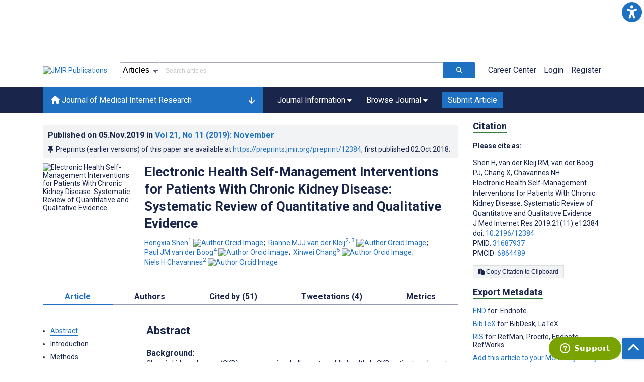

--- FILE ---
content_type: text/html; charset=utf-8
request_url: https://www.jmir.org/2019/11/e12384/
body_size: 116136
content:
<!doctype html><html data-n-head-ssr lang="en" data-n-head="%7B%22lang%22:%7B%22ssr%22:%22en%22%7D%7D"><head ><meta data-n-head="ssr" charset="utf-8"><meta data-n-head="ssr" name="viewport" content="width=device-width, initial-scale=1"><meta data-n-head="ssr" name="msapplication-TileColor" content="#247CB3"><meta data-n-head="ssr" name="msapplication-TileImage" content="https://asset.jmir.pub/assets/static/images/mstile-144x144.png"><meta data-n-head="ssr" name="description" content="Background: Chronic kidney disease (CKD) poses a major challenge to public health. In CKD patients, adequate disease self-management has been shown to improve both proximal and distal outcomes. Currently, electronic health (eHealth) interventions are increasingly used to optimize patients’ self-management skills.
Objective: This study aimed to systematically review the existing evidence regarding the implementation and effectiveness of eHealth self-management interventions for patients with CKD.
Methods: Following a search in 8 databases (up to November 2017), quantitative and qualitative data on process and effect outcomes were extracted from relevant studies. Quality was appraised using the Crowe Critical Appraisal Tool; narrative synthesis was performed to analyze the data extracted.
Results: Of the 3307 articles retrieved, 24 (comprising 23 studies) were included in this review; of these, almost half were appraised to be of low to moderate quality. There was considerable heterogeneity in the types of interventions used and the outcomes measured. A total of 10 effect and 9 process outcome indicators were identified. The most frequently reported effect outcome indicators were specific laboratory tests and blood pressure (BP), whereas satisfaction was the most frequently reported process outcome indicator. Positive effects were found for proximal outcomes (eg, BP control and medication adherence), and mixed effects were found for more distal outcomes (eg, quality of life). High feasibility, usability, and acceptability of and satisfaction with eHealth self-management interventions were reported. The determinant ability of health care professionals to monitor and, if necessary, anticipate on patient measurements online was mostly cited to influence patients’ adherence to interventions.
Conclusions: eHealth self-management interventions have the potential to improve disease management and health outcomes. To broaden the evidence base and facilitate intervention upscaling, more detailed descriptions and thorough analysis of the intervention components used are required. In addition, our review reveals that outcomes closely related to the scope and duration of the intervention implemented are most likely to be impacted. For instance, if a 4-week Web-based training to optimize disease management skills is implemented, the outcome perceived control would more likely be affected than kidney function. Although this seems obvious, most studies evaluate only distal outcomes and thereby fail to capture intervention effects that might contribute to long-term health improvement. We advise future researchers to carefully consider their choice of outcomes based on their sensitivity for change. In this way, we ensure that relevant effects are captured and legitimate conclusions are drawn.
"><meta data-n-head="ssr" name="keywords" content="ehealth; self-management; systematic review; chronic kidney disease"><meta data-n-head="ssr" name="DC.Title" content="Electronic Health Self-Management Interventions for Patients With Chronic Kidney Disease: Systematic Review of Quantitative and Qualitative Evidence"><meta data-n-head="ssr" name="DC.Subject" content="ehealth; self-management; systematic review; chronic kidney disease"><meta data-n-head="ssr" name="DC.Description" content="Background: Chronic kidney disease (CKD) poses a major challenge to public health. In CKD patients, adequate disease self-management has been shown to improve both proximal and distal outcomes. Currently, electronic health (eHealth) interventions are increasingly used to optimize patients’ self-management skills.
Objective: This study aimed to systematically review the existing evidence regarding the implementation and effectiveness of eHealth self-management interventions for patients with CKD.
Methods: Following a search in 8 databases (up to November 2017), quantitative and qualitative data on process and effect outcomes were extracted from relevant studies. Quality was appraised using the Crowe Critical Appraisal Tool; narrative synthesis was performed to analyze the data extracted.
Results: Of the 3307 articles retrieved, 24 (comprising 23 studies) were included in this review; of these, almost half were appraised to be of low to moderate quality. There was considerable heterogeneity in the types of interventions used and the outcomes measured. A total of 10 effect and 9 process outcome indicators were identified. The most frequently reported effect outcome indicators were specific laboratory tests and blood pressure (BP), whereas satisfaction was the most frequently reported process outcome indicator. Positive effects were found for proximal outcomes (eg, BP control and medication adherence), and mixed effects were found for more distal outcomes (eg, quality of life). High feasibility, usability, and acceptability of and satisfaction with eHealth self-management interventions were reported. The determinant ability of health care professionals to monitor and, if necessary, anticipate on patient measurements online was mostly cited to influence patients’ adherence to interventions.
Conclusions: eHealth self-management interventions have the potential to improve disease management and health outcomes. To broaden the evidence base and facilitate intervention upscaling, more detailed descriptions and thorough analysis of the intervention components used are required. In addition, our review reveals that outcomes closely related to the scope and duration of the intervention implemented are most likely to be impacted. For instance, if a 4-week Web-based training to optimize disease management skills is implemented, the outcome perceived control would more likely be affected than kidney function. Although this seems obvious, most studies evaluate only distal outcomes and thereby fail to capture intervention effects that might contribute to long-term health improvement. We advise future researchers to carefully consider their choice of outcomes based on their sensitivity for change. In this way, we ensure that relevant effects are captured and legitimate conclusions are drawn.
"><meta data-n-head="ssr" name="DC.Publisher" content="Journal of Medical Internet Research"><meta data-n-head="ssr" name="DC.Publisher.Address" content="JMIR Publications // 130 Queens Quay East, Unit 1100 // Toronto, ON, M5A 0P6"><meta data-n-head="ssr" name="DC.Date" scheme="ISO8601" content="2019-11-05"><meta data-n-head="ssr" name="DC.Type" content="Text.Serial.Journal"><meta data-n-head="ssr" name="DC.Format" scheme="IMT" content="text/xml"><meta data-n-head="ssr" name="DC.Identifier" content="doi:10.2196/12384"><meta data-n-head="ssr" name="DC.Language" scheme="ISO639-1" content="EN"><meta data-n-head="ssr" name="DC.Relation" content="World"><meta data-n-head="ssr" name="DC.Source" content="J Med Internet Res 2019;21(11):e12384 https://www.jmir.org/2019/11/e12384"><meta data-n-head="ssr" name="DC.Rights" content=""><meta data-n-head="ssr" property="og:title" content="Electronic Health Self-Management Interventions for Patients With Chronic Kidney Disease: Systematic Review of Quantitative and Qualitative Evidence"><meta data-n-head="ssr" property="og:type" content="article"><meta data-n-head="ssr" property="og:url" content="https://www.jmir.org/2019/11/e12384"><meta data-n-head="ssr" property="og:image" content="https://asset.jmir.pub/assets/bd59d330cb6e844ab16a16b6b9c10537.png"><meta data-n-head="ssr" property="og:site_name" content="Journal of Medical Internet Research"><meta data-n-head="ssr" name="twitter:card" content="summary_large_image"><meta data-n-head="ssr" name="twitter:site" content="@jmirpub"><meta data-n-head="ssr" name="twitter:title" content="Electronic Health Self-Management Interventions for Patients With Chronic Kidney Disease: Systematic Review of Quantitative and Qualitative Evidence"><meta data-n-head="ssr" name="twitter:description" content="Background: Chronic kidney disease (CKD) poses a major challenge to public health. In CKD patients, adequate disease self-management has been shown to improve both proximal and distal outcomes. Currently, electronic health (eHealth) interventions are increasingly used to optimize patients’ self-management skills.
Objective: This study aimed to systematically review the existing evidence regarding the implementation and effectiveness of eHealth self-management interventions for patients with CKD.
Methods: Following a search in 8 databases (up to November 2017), quantitative and qualitative data on process and effect outcomes were extracted from relevant studies. Quality was appraised using the Crowe Critical Appraisal Tool; narrative synthesis was performed to analyze the data extracted.
Results: Of the 3307 articles retrieved, 24 (comprising 23 studies) were included in this review; of these, almost half were appraised to be of low to moderate quality. There was considerable heterogeneity in the types of interventions used and the outcomes measured. A total of 10 effect and 9 process outcome indicators were identified. The most frequently reported effect outcome indicators were specific laboratory tests and blood pressure (BP), whereas satisfaction was the most frequently reported process outcome indicator. Positive effects were found for proximal outcomes (eg, BP control and medication adherence), and mixed effects were found for more distal outcomes (eg, quality of life). High feasibility, usability, and acceptability of and satisfaction with eHealth self-management interventions were reported. The determinant ability of health care professionals to monitor and, if necessary, anticipate on patient measurements online was mostly cited to influence patients’ adherence to interventions.
Conclusions: eHealth self-management interventions have the potential to improve disease management and health outcomes. To broaden the evidence base and facilitate intervention upscaling, more detailed descriptions and thorough analysis of the intervention components used are required. In addition, our review reveals that outcomes closely related to the scope and duration of the intervention implemented are most likely to be impacted. For instance, if a 4-week Web-based training to optimize disease management skills is implemented, the outcome perceived control would more likely be affected than kidney function. Although this seems obvious, most studies evaluate only distal outcomes and thereby fail to capture intervention effects that might contribute to long-term health improvement. We advise future researchers to carefully consider their choice of outcomes based on their sensitivity for change. In this way, we ensure that relevant effects are captured and legitimate conclusions are drawn.
"><meta data-n-head="ssr" name="twitter:image" content="https://asset.jmir.pub/assets/bd59d330cb6e844ab16a16b6b9c10537.png"><meta data-n-head="ssr" name="citation_title" content="Electronic Health Self-Management Interventions for Patients With Chronic Kidney Disease: Systematic Review of Quantitative and Qualitative Evidence"><meta data-n-head="ssr" name="citation_journal_title" content="Journal of Medical Internet Research"><meta data-n-head="ssr" name="citation_publisher" content="JMIR Publications Inc., Toronto, Canada"><meta data-n-head="ssr" name="citation_doi" content="10.2196/12384"><meta data-n-head="ssr" name="citation_issue" content="11"><meta data-n-head="ssr" name="citation_volume" content="21"><meta data-n-head="ssr" name="citation_firstpage" content="e12384"><meta data-n-head="ssr" name="citation_date" content="2019-11-05"><meta data-n-head="ssr" name="citation_abstract_html_url" content="https://www.jmir.org/2019/11/e12384"><meta data-n-head="ssr" name="citation_abstract_pdf_url" content="https://www.jmir.org/2019/11/e12384/PDF"><meta data-n-head="ssr" name="DC.Creator" content="Hongxia Shen"><meta data-n-head="ssr" name="DC.Contributor" content="Hongxia Shen"><meta data-n-head="ssr" name="DC.Contributor" content="Rianne MJJ van der Kleij"><meta data-n-head="ssr" name="DC.Contributor" content="Paul JM van der Boog"><meta data-n-head="ssr" name="DC.Contributor" content="Xinwei Chang"><meta data-n-head="ssr" name="DC.Contributor" content="Niels H Chavannes"><meta data-n-head="ssr" name="citation_authors" content="Hongxia Shen"><meta data-n-head="ssr" name="citation_authors" content="Rianne MJJ van der Kleij"><meta data-n-head="ssr" name="citation_authors" content="Paul JM van der Boog"><meta data-n-head="ssr" name="citation_authors" content="Xinwei Chang"><meta data-n-head="ssr" name="citation_authors" content="Niels H Chavannes"><title>Journal of Medical Internet Research - Electronic Health Self-Management Interventions for Patients With Chronic Kidney Disease: Systematic Review of Quantitative and Qualitative Evidence</title><link data-n-head="ssr" rel="apple-touch-icon" sizes="57x57" href="https://asset.jmir.pub/assets/static/images/apple-touch-icon-57x57.png"><link data-n-head="ssr" rel="apple-touch-icon" sizes="114x114" href="https://asset.jmir.pub/assets/static/images/apple-touch-icon-114x114.png"><link data-n-head="ssr" rel="apple-touch-icon" sizes="72x72" href="https://asset.jmir.pub/assets/static/images/apple-touch-icon-72x72.png"><link data-n-head="ssr" rel="apple-touch-icon" sizes="144x144" href="https://asset.jmir.pub/assets/static/images/apple-touch-icon-144x144.png"><link data-n-head="ssr" rel="apple-touch-icon" sizes="60x60" href="https://asset.jmir.pub/assets/static/images/apple-touch-icon-60x60.png"><link data-n-head="ssr" rel="apple-touch-icon" sizes="120x120" href="https://asset.jmir.pub/assets/static/images/apple-touch-icon-120x120.png"><link data-n-head="ssr" rel="apple-touch-icon" sizes="76x76" href="https://asset.jmir.pub/assets/static/images/apple-touch-icon-76x76.png"><link data-n-head="ssr" rel="apple-touch-icon" sizes="152x152" href="https://asset.jmir.pub/assets/static/images/apple-touch-icon-152x152.png"><link data-n-head="ssr" rel="icon" type="image/png" href="https://asset.jmir.pub/assets/static/images/favicon-196x196.png" sizes="196x196"><link data-n-head="ssr" rel="icon" type="image/png" href="https://asset.jmir.pub/assets/static/images/favicon-160x160.png" sizes="160x160"><link data-n-head="ssr" rel="icon" type="image/png" href="https://asset.jmir.pub/assets/static/images/favicon-96x96.png" sizes="96x96"><link data-n-head="ssr" rel="icon" type="image/png" href="https://asset.jmir.pub/assets/static/images/favicon-16x16.png" sizes="16x16"><link data-n-head="ssr" rel="icon" type="image/png" href="https://asset.jmir.pub/assets/static/images/favicon-32x32.png" sizes="32x32"><link data-n-head="ssr" rel="stylesheet" href="https://cdnjs.cloudflare.com/ajax/libs/twitter-bootstrap/4.3.1/css/bootstrap-grid.min.css" defer><link data-n-head="ssr" rel="stylesheet" href="https://cdnjs.cloudflare.com/ajax/libs/font-awesome/6.5.2/css/all.min.css" defer><link data-n-head="ssr" rel="stylesheet" href="https://fonts.googleapis.com/css?family=Roboto:100,100i,300,300i,400,400i,500,500i,700,700i,900,900i&amp;display=swap" defer><link data-n-head="ssr" rel="schema.DC" href="http://purl.org/dc/elements/1.1/"><link data-n-head="ssr" rel="canonical" href="/2019/11/e12384/"><script data-n-head="ssr" data-hid="gtm-script">if(!window._gtm_init){window._gtm_init=1;(function(w,n,d,m,e,p){w[d]=(w[d]==1||n[d]=='yes'||n[d]==1||n[m]==1||(w[e]&&w[e][p]&&w[e][p]()))?1:0})(window,navigator,'doNotTrack','msDoNotTrack','external','msTrackingProtectionEnabled');(function(w,d,s,l,x,y){w[x]={};w._gtm_inject=function(i){w[x][i]=1;w[l]=w[l]||[];w[l].push({'gtm.start':new Date().getTime(),event:'gtm.js'});var f=d.getElementsByTagName(s)[0],j=d.createElement(s);j.async=true;j.src='https://www.googletagmanager.com/gtm.js?id='+i;f.parentNode.insertBefore(j,f);};w[y]('GTM-58BHBF4V')})(window,document,'script','dataLayer','_gtm_ids','_gtm_inject')}</script><script data-n-head="ssr" type="text/javascript" id="hs-script-loader" src="//js.hs-scripts.com/19668141.js"></script><script data-n-head="ssr" data-hid="twitter-script" type="text/javascript" charset="utf-8">
                !function(e,t,n,s,u,a){e.twq||(s=e.twq=function(){s.exe?s.exe.apply(s,arguments):s.queue.push(arguments);},s.version='1.1',s.queue=[],u=t.createElement(n),u.async=!0,u.src='https://static.ads-twitter.com/uwt.js',a=t.getElementsByTagName(n)[0],a.parentNode.insertBefore(u,a))}(window,document,'script');twq('config','o7i83');
                </script><script data-n-head="ssr" src="https://js.trendmd.com/trendmd-ns.min.js" defer data-trendmdconfig="{"element": "#trendmd-suggestions"}"></script><link rel="preload" href="/_nuxt/9c7c1e4.js" as="script"><link rel="preload" href="/_nuxt/797995a.js" as="script"><link rel="preload" href="/_nuxt/d965382.js" as="script"><link rel="preload" href="/_nuxt/4927325.js" as="script"><link rel="preload" href="/_nuxt/2bde5b8.js" as="script"><link rel="preload" href="/_nuxt/1326996.js" as="script"><link rel="preload" href="/_nuxt/09b1d65.js" as="script"><link rel="preload" href="/_nuxt/366ad09.js" as="script"><link rel="preload" href="/_nuxt/95fde3b.js" as="script"><link rel="preload" href="/_nuxt/d0c41c5.js" as="script"><link rel="preload" href="/_nuxt/e6dad64.js" as="script"><link rel="preload" href="/_nuxt/84066b5.js" as="script"><link rel="preload" href="/_nuxt/fc6cf93.js" as="script"><link rel="preload" href="/_nuxt/14f78e7.js" as="script"><link rel="preload" href="/_nuxt/aa08135.js" as="script"><link rel="preload" href="/_nuxt/75832c0.js" as="script"><link rel="preload" href="/_nuxt/4436098.js" as="script"><link rel="preload" href="/_nuxt/bcc9d63.js" as="script"><link rel="preload" href="/_nuxt/3d6a000.js" as="script"><link rel="preload" href="/_nuxt/98a1aa4.js" as="script"><link rel="preload" href="/_nuxt/89ba270.js" as="script"><link rel="preload" href="/_nuxt/bc9dad6.js" as="script"><link rel="preload" href="/_nuxt/fc087e0.js" as="script"><link rel="preload" href="/_nuxt/b643d0c.js" as="script"><link rel="preload" href="/_nuxt/68827e8.js" as="script"><link rel="preload" href="/_nuxt/421b4ad.js" as="script"><link rel="preload" href="/_nuxt/bbb2307.js" as="script"><link rel="preload" href="/_nuxt/d9f2686.js" as="script"><link rel="preload" href="/_nuxt/255fd1e.js" as="script"><link rel="preload" href="/_nuxt/0bceff3.js" as="script"><link rel="preload" href="/_nuxt/7b27d0b.js" as="script"><link rel="preload" href="/_nuxt/e8be31d.js" as="script"><link rel="preload" href="/_nuxt/70e9da6.js" as="script"><link rel="preload" href="/_nuxt/beec627.js" as="script"><link rel="preload" href="/_nuxt/f98275c.js" as="script"><link rel="preload" href="/_nuxt/4c795dc.js" as="script"><link rel="preload" href="/_nuxt/08b91c7.js" as="script"><link rel="preload" href="/_nuxt/3df9693.js" as="script"><link rel="preload" href="/_nuxt/9a1b312.js" as="script"><link rel="preload" href="/_nuxt/21899a6.js" as="script"><link rel="preload" href="/_nuxt/bf91a67.js" as="script"><link rel="preload" href="/_nuxt/e7d56e2.js" as="script"><link rel="preload" href="/_nuxt/9c711d7.js" as="script"><link rel="preload" href="/_nuxt/a116589.js" as="script"><link rel="preload" href="/_nuxt/e8da5fa.js" as="script"><link rel="preload" href="/_nuxt/b70fdb7.js" as="script"><link rel="preload" href="/_nuxt/4916c14.js" as="script"><link rel="preload" href="/_nuxt/8043cc4.js" as="script"><style data-vue-ssr-id="7975b328:0 b8d2539e:0 f8852dd4:0 5afb56e8:0 19d22970:0 e58746f2:0 6f03c485:0 483225a2:0 0c0ff74d:0 27636745:0 1f7e98f9:0 d8137ec4:0">.mt-0{margin-top:0!important}.mt-5{margin-top:5px!important}.mt-10{margin-top:10px!important}.mt-15{margin-top:15px!important}.mt-20{margin-top:20px!important}.mt-25{margin-top:25px!important}.mt-30{margin-top:30px!important}.mt-35{margin-top:35px!important}.mt-40{margin-top:40px!important}.mt-45{margin-top:45px!important}.mt-50{margin-top:50px!important}.mt-55{margin-top:55px!important}.mt-60{margin-top:60px!important}.mt-65{margin-top:65px!important}.mt-70{margin-top:70px!important}.mt-75{margin-top:75px!important}.mt-80{margin-top:80px!important}.mt-85{margin-top:85px!important}.mt-90{margin-top:90px!important}.mt-95{margin-top:95px!important}.mt-100{margin-top:100px!important}.mb-0{margin-bottom:0!important}.mb-5{margin-bottom:5px!important}.mb-10{margin-bottom:10px!important}.mb-15{margin-bottom:15px!important}.mb-20{margin-bottom:20px!important}.mb-25{margin-bottom:25px!important}.mb-30{margin-bottom:30px!important}.mb-35{margin-bottom:35px!important}.mb-40{margin-bottom:40px!important}.mb-45{margin-bottom:45px!important}.mb-50{margin-bottom:50px!important}.mb-55{margin-bottom:55px!important}.mb-60{margin-bottom:60px!important}.mb-65{margin-bottom:65px!important}.mb-70{margin-bottom:70px!important}.mb-75{margin-bottom:75px!important}.mb-80{margin-bottom:80px!important}.mb-85{margin-bottom:85px!important}.mb-90{margin-bottom:90px!important}.mb-95{margin-bottom:95px!important}.mb-100{margin-bottom:100px!important}.ml-0{margin-left:0!important}.ml-5{margin-left:5px!important}.ml-10{margin-left:10px!important}.ml-15{margin-left:15px!important}.ml-20{margin-left:20px!important}.ml-25{margin-left:25px!important}.ml-30{margin-left:30px!important}.ml-35{margin-left:35px!important}.ml-40{margin-left:40px!important}.ml-45{margin-left:45px!important}.ml-50{margin-left:50px!important}.ml-55{margin-left:55px!important}.ml-60{margin-left:60px!important}.ml-65{margin-left:65px!important}.ml-70{margin-left:70px!important}.ml-75{margin-left:75px!important}.ml-80{margin-left:80px!important}.ml-85{margin-left:85px!important}.ml-90{margin-left:90px!important}.ml-95{margin-left:95px!important}.ml-100{margin-left:100px!important}.mr-0{margin-right:0!important}.mr-5{margin-right:5px!important}.mr-10{margin-right:10px!important}.mr-15{margin-right:15px!important}.mr-20{margin-right:20px!important}.mr-25{margin-right:25px!important}.mr-30{margin-right:30px!important}.mr-35{margin-right:35px!important}.mr-40{margin-right:40px!important}.mr-45{margin-right:45px!important}.mr-50{margin-right:50px!important}.mr-55{margin-right:55px!important}.mr-60{margin-right:60px!important}.mr-65{margin-right:65px!important}.mr-70{margin-right:70px!important}.mr-75{margin-right:75px!important}.mr-80{margin-right:80px!important}.mr-85{margin-right:85px!important}.mr-90{margin-right:90px!important}.mr-95{margin-right:95px!important}.mr-100{margin-right:100px!important}.pt-0{padding-top:0!important}.pt-5{padding-top:5px!important}.pt-10{padding-top:10px!important}.pt-15{padding-top:15px!important}.pt-20{padding-top:20px!important}.pt-25{padding-top:25px!important}.pt-30{padding-top:30px!important}.pt-35{padding-top:35px!important}.pt-40{padding-top:40px!important}.pt-45{padding-top:45px!important}.pt-50{padding-top:50px!important}.pt-55{padding-top:55px!important}.pt-60{padding-top:60px!important}.pt-65{padding-top:65px!important}.pt-70{padding-top:70px!important}.pt-75{padding-top:75px!important}.pt-80{padding-top:80px!important}.pt-85{padding-top:85px!important}.pt-90{padding-top:90px!important}.pt-95{padding-top:95px!important}.pt-100{padding-top:100px!important}.pb-0{padding-bottom:0!important}.pb-5{padding-bottom:5px!important}.pb-10{padding-bottom:10px!important}.pb-15{padding-bottom:15px!important}.pb-20{padding-bottom:20px!important}.pb-25{padding-bottom:25px!important}.pb-30{padding-bottom:30px!important}.pb-35{padding-bottom:35px!important}.pb-40{padding-bottom:40px!important}.pb-45{padding-bottom:45px!important}.pb-50{padding-bottom:50px!important}.pb-55{padding-bottom:55px!important}.pb-60{padding-bottom:60px!important}.pb-65{padding-bottom:65px!important}.pb-70{padding-bottom:70px!important}.pb-75{padding-bottom:75px!important}.pb-80{padding-bottom:80px!important}.pb-85{padding-bottom:85px!important}.pb-90{padding-bottom:90px!important}.pb-95{padding-bottom:95px!important}.pb-100{padding-bottom:100px!important}.pl-0{padding-left:0!important}.pl-5{padding-left:5px!important}.pl-10{padding-left:10px!important}.pl-15{padding-left:15px!important}.pl-20{padding-left:20px!important}.pl-25{padding-left:25px!important}.pl-30{padding-left:30px!important}.pl-35{padding-left:35px!important}.pl-40{padding-left:40px!important}.pl-45{padding-left:45px!important}.pl-50{padding-left:50px!important}.pl-55{padding-left:55px!important}.pl-60{padding-left:60px!important}.pl-65{padding-left:65px!important}.pl-70{padding-left:70px!important}.pl-75{padding-left:75px!important}.pl-80{padding-left:80px!important}.pl-85{padding-left:85px!important}.pl-90{padding-left:90px!important}.pl-95{padding-left:95px!important}.pl-100{padding-left:100px!important}.pr-0{padding-right:0!important}.pr-5{padding-right:5px!important}.pr-10{padding-right:10px!important}.pr-15{padding-right:15px!important}.pr-20{padding-right:20px!important}.pr-25{padding-right:25px!important}.pr-30{padding-right:30px!important}.pr-35{padding-right:35px!important}.pr-40{padding-right:40px!important}.pr-45{padding-right:45px!important}.pr-50{padding-right:50px!important}.pr-55{padding-right:55px!important}.pr-60{padding-right:60px!important}.pr-65{padding-right:65px!important}.pr-70{padding-right:70px!important}.pr-75{padding-right:75px!important}.pr-80{padding-right:80px!important}.pr-85{padding-right:85px!important}.pr-90{padding-right:90px!important}.pr-95{padding-right:95px!important}.pr-100{padding-right:100px!important}input,select,textarea{border-radius:3px!important;font-size:1.6rem!important}textarea{font-family:Roboto-Regular,Roboto}input[type=date],input[type=email],input[type=hidden],input[type=number],input[type=search],input[type=tel],input[type=text],input[type=url]{border:1px solid rgba(26,37,76,.396);height:3.2rem;padding:0 10px}input[type=date]:focus,input[type=email]:focus,input[type=hidden]:focus,input[type=number]:focus,input[type=search]:focus,input[type=tel]:focus,input[type=text]:focus,input[type=url]:focus{background-color:rgba(48,136,223,.071);border:1px solid #1e70c2;outline:none}input::-moz-placeholder{opacity:.4}input::placeholder{opacity:.4}.v-select .vs__selected{margin:2px}.v-select .vs__dropdown-toggle{border:1px solid rgba(26,37,76,.396)!important;padding:0!important}.v-select input{border:1px solid transparent!important;margin:0}.v-select ul.vs__dropdown-menu{paddinng-top:0!important}.v-select.vs--single .vs__selected{margin:0 3px 0 5px}textarea{border:1px solid rgba(26,37,76,.396);padding:5px 10px;width:100%}textarea:focus{background-color:rgba(48,136,223,.071);border:1px solid #1e70c2;outline:none}select{border:1px solid rgba(26,37,76,.396);cursor:pointer;height:3.2rem}select:focus{background-color:rgba(48,136,223,.071);border:1px solid #1e70c2;outline:none}input::-webkit-input-placeholder,textarea::-webkit-input-placeholder{font-size:1.2rem}select::-webkit-input-placeholder{font-size:1.2rem}::-moz-selection{background-color:#1e70c2;color:#fff}::selection{background-color:#1e70c2;color:#fff}a{color:#1e70c2;outline:none;-webkit-text-decoration:none;text-decoration:none}a:focus,a:hover{-webkit-text-decoration:underline;text-decoration:underline}a:focus{font-weight:700}button:focus{outline:none}.deactive{cursor:not-allowed;pointer-events:none}.element-wrapper{margin-bottom:7rem}.page-heading{background-color:#f1f3f5;border-bottom:1px solid hsla(0,0%,44%,.161);margin-bottom:60px;padding:30px 0}.page-heading h1{margin:0}.link{color:#2078cf;outline:none;-webkit-text-decoration:none;text-decoration:none}.link:focus,.link:hover{color:#2078cf;-webkit-text-decoration:underline;text-decoration:underline}.title-link{color:#1a254c;outline:none;-webkit-text-decoration:none;text-decoration:none}.title-link:focus,.title-link:hover{color:#2078cf;-webkit-text-decoration:underline;text-decoration:underline}.h1,.h2,.h3,.h4,.h5,.h6,h2,h3,h4,h5,h6,pwdh1{font-weight:700}.h1,h1{font-size:4rem;line-height:5rem}.h2,h2{font-size:3.2rem;line-height:4rem}.h3,h3{font-size:2.6rem;line-height:3.4rem}.h4,h4{font-size:1.8rem;line-height:2.4rem}.h5,h5{font-size:1.6rem;line-height:2.2rem}.h6,h6{font-size:1.4rem}.h6,h6,p{line-height:2rem}small{line-height:1.8rem}.h1{font-size:4rem!important;line-height:5rem!important}.h2{font-size:3.2rem!important;line-height:4rem!important}.h3{font-size:2.6rem!important;line-height:3.4rem!important}.h4{font-size:1.8rem!important;line-height:2.4rem!important}.h5{font-size:1.6rem!important;line-height:2.2rem!important}.h6{font-size:1.4rem!important;line-height:2rem!important}input.disabled,select.disabled,textarea.disabled{background:hsla(0,0%,82%,.29);cursor:not-allowed}button.disabled{cursor:not-allowed;opacity:.5;pointer-events:none}strong{font-weight:700!important}.disabled-section{cursor:not-allowed;opacity:.5}.fa,.fas{font-weight:900}.errors{color:red;display:block}.screen-readers-only{height:1px;left:-10000px;overflow:hidden;position:absolute;top:auto;width:1px}input[type=text].input-error{border:1px solid red!important;border-radius:3px}.input-error{border:1px solid red!important;border-radius:3px}.popper{max-width:400px;padding:10px;text-align:justify}.vue-notification{margin:20px 20px 0 0}.vue-notification.toast-success{background:#4caf50;border-left:5px solid #1a254c}.vue-dropzone{border:2px dashed #e5e5e5}.vue-dropzone .icon{display:block;font-size:25px;margin-bottom:10px}.required:before{color:red;content:"*"}.grey-heading-underline{border-bottom:2px solid #c8cad4}.green-heading-underline{border-bottom:2px solid #367c3a}.green-underline{background:#367c3a;content:"";height:3px;margin:0 auto 40px;width:100px}.separator{color:#000;margin:0 10px;opacity:.4}.list-style-none{list-style-type:none}.list-style-none li{margin-bottom:10px}.width-100{width:100%!important}.width-fit-content{width:-moz-fit-content;width:fit-content}.break-word{word-break:break-word}.text-center{text-align:center}.d-inline-block{display:inline-block}.d-flex{display:flex}.d-block{display:block}.flex-direction-column{flex-direction:column}.justify-content-space-between{justify-content:space-between}.align-items-center{align-items:center}.align-items-baseline{align-items:baseline}.fs-10{font-size:1rem;line-height:1.6rem}.fs-12{font-size:1.2rem;line-height:1.8rem}.fs-14{font-size:1.4rem;line-height:2rem}.fs-16{font-size:1.6rem;line-height:2.4rem}.fs-18{font-size:1.8rem;line-height:2.6rem}.fs-20{font-size:2rem;line-height:3rem}.fs-italic{font-style:italic}.fw-bold{font-weight:700}.color-blue{color:#1e70c2}.color-green{color:#367c3a}.color-red{color:#b30000}.ql-toolbar{background-color:#f8f9fa}.btn{cursor:pointer;opacity:1;text-align:center;transition:.3s}.btn:focus,.btn:hover{font-weight:400;opacity:.9;-webkit-text-decoration:none;text-decoration:none}.btn:focus{outline:2px solid #f69038!important;outline-offset:6px!important}.btn-disabled{cursor:not-allowed;opacity:.6;pointer-events:none}.btn-small{font-size:1.2rem;padding:5px 10px}.btn-medium{font-size:1.4rem;padding:10px 20px}.btn-large{font-size:1.8rem;padding:20px 40px}.btn-blue{background-color:#1e70c2;border:1px solid #1e70c2;color:#fff}.btn-blue:active{background-color:#2b7bca;border:1px solid #2b7bca}.btn-green{background-color:#367c3a;border:1px solid #367c3a;color:#fff}.btn-green:active{background-color:#3b9d3f;border:1px solid #3b9d3f}.btn-grey{background-color:#f1f3f5;border:1px solid #dcdee0;color:#1a254c}.btn-grey:active{background-color:#dcdee0}.btn-red{background-color:#b30000;border:1px solid #b30000;color:#fff}.btn-red:active{background-color:#ba302d;border:1px solid #ba302d}.btn-blue-pill{background-color:inherit;border:none;border-radius:20px;color:#1e70c2;cursor:pointer;font-size:1.4rem;padding:5px 10px;transition:.3s}.btn-blue-pill:focus,.btn-blue-pill:hover{background-color:rgba(48,136,223,.161);-webkit-text-decoration:none;text-decoration:none}.btn-blue-pill:active{background-color:rgba(48,136,223,.29)}.btn-green-pill{background-color:inherit;border:none;border-radius:20px;color:#367c3a;cursor:pointer;font-size:1.4rem;padding:5px 10px;transition:.3s}.btn-green-pill:focus,.btn-green-pill:hover{background-color:rgba(76,175,80,.188);-webkit-text-decoration:none;text-decoration:none}.btn-green-pill:active{background-color:rgba(76,175,80,.29)}.btn-grey-pill{background-color:inherit;border:none;border-radius:20px;color:#1a254c;cursor:pointer;font-size:1.4rem;padding:5px 10px;transition:.3s}.btn-grey-pill:focus,.btn-grey-pill:hover{background-color:#dcdee0;-webkit-text-decoration:none;text-decoration:none}.btn-grey-pill:active{background-color:#cccdce}.btn-red-pill{background-color:inherit;border:none;border-radius:20px;color:#fa2a24;cursor:pointer;font-size:1.4rem;padding:5px 10px;transition:.3s}.btn-red-pill:focus,.btn-red-pill:hover{background-color:rgba(255,0,0,.122);-webkit-text-decoration:none;text-decoration:none}.btn-red-pill:active{background-color:rgba(255,0,0,.22)}.sm-icons a{border-radius:50%;color:#fff;cursor:pointer;display:inline-block;font-size:14px;height:25px;line-height:25px;padding:0;text-align:center;-webkit-text-decoration:none;text-decoration:none;transition:.3s;width:25px}.sm-icons a:hover{opacity:.9}.sm-icons a:focus{opacity:.9;outline:none;transform:scale(1.2)}.sm-icons .bluesky{background-color:#0085ff}.sm-icons .bluesky:before{content:"";font-family:"Font Awesome 6 Brands"}.sm-icons .twitter{background-color:#000}.sm-icons .twitter:before{content:"";font-family:"Font Awesome 5 Brands";font-weight:900}.sm-icons .facebook{background-color:#3b5a98}.sm-icons .facebook:before{content:"";font-family:"Font Awesome 5 Brands";font-weight:900}.sm-icons .linkedin{background-color:#0077b5}.sm-icons .linkedin:before{content:"";font-family:"Font Awesome 5 Brands";font-weight:900}.sm-icons .youtube{background-color:red}.sm-icons .youtube:before{content:"";font-family:"Font Awesome 5 Brands";font-weight:900}.sm-icons .instagram{background:radial-gradient(circle at 30% 107%,#fdf497 0,#fdf497 5%,#fd5949 45%,#d6249f 60%,#285aeb 90%)}.sm-icons .instagram:before{content:"";font-family:"Font Awesome 5 Brands";font-weight:900}.sm-icons .email{background-color:#cc2126}.sm-icons .email:before{content:"";font-family:"Font Awesome 5 Free";font-weight:900}.sm-icons .rss{background-color:#ee802f}.sm-icons .rss:before{content:"";font-family:"Font Awesome 5 Free";font-weight:900}.full-width-card-wrapper .full-width-card{border:1px solid #ced1dc;display:flex;margin:10px 0 20px}@media screen and (max-width:61.9375em){.full-width-card-wrapper .full-width-card{flex-wrap:wrap;justify-content:space-between}}.full-width-card-wrapper .full-width-card-img{height:auto;position:relative;width:250px}@media screen and (max-width:61.9375em){.full-width-card-wrapper .full-width-card-img{flex-basis:50%}}@media screen and (max-width:47.9375em){.full-width-card-wrapper .full-width-card-img{width:100%}}.full-width-card-wrapper .full-width-card-img img{border:1px solid #ced1dc;height:auto;width:100%}.full-width-card-wrapper .full-width-card-img-info{background-color:#1e70c2;border-radius:3px 0 0 0;bottom:4px;cursor:pointer;outline:none;padding:11px;position:absolute;right:1px}.full-width-card-wrapper .full-width-card-img-info .icon{color:#fff;font-size:1.8rem;transition:all .3s ease}.full-width-card-wrapper .full-width-card-img-info:hover{padding-bottom:10px}.full-width-card-wrapper .full-width-card-img-info:hover .icon{font-size:2rem}.full-width-card-wrapper .full-width-card-img-info:focus .icon{font-size:2.4rem}.full-width-card-wrapper .full-width-card-info{flex-grow:1;padding:15px 15px 15px 0}@media screen and (max-width:61.9375em){.full-width-card-wrapper .full-width-card-info{flex-basis:50%}}@media screen and (max-width:47.9375em){.full-width-card-wrapper .full-width-card-info{flex-basis:100%;padding:15px}}.full-width-card-wrapper .full-width-card-info-title{margin-top:0}.full-width-card-wrapper .full-width-card-highlight:after,.full-width-card-wrapper .full-width-card-highlight:before{color:#5d6581;content:"..."}.full-width-card-wrapper .full-width-card-info-download-links a{margin-right:9px}@media screen and (max-width:61.9375em){.full-width-card-wrapper .full-width-card-info-button button{margin:10px 0 0;width:100%}}.full-width-card-wrapper .full-width-card-info-group-buttons{display:flex;margin-top:14px}@media screen and (max-width:61.9375em){.full-width-card-wrapper .full-width-card-info-group-buttons a:first-child{display:block;margin-bottom:14px;margin-left:0!important;margin-right:0!important}.full-width-card-wrapper .full-width-card-info-group-buttons a:last-child{display:block;margin-left:0!important;margin-right:0!important}.full-width-card-wrapper .full-width-card-info-group-buttons{display:block}}.full-width-card-wrapper .full-width-card-info-group-buttons button{margin-right:10px}@media screen and (max-width:61.9375em){.full-width-card-wrapper .full-width-card-info-group-buttons button{margin:10px 0 0;width:100%}}.full-width-card-wrapper .full-width-card-info-date-published{margin-bottom:20px}.full-width-card-wrapper .full-width-card-altmetric{align-self:center;margin-left:auto;padding-right:15px}@media screen and (max-width:61.9375em){.full-width-card-wrapper .full-width-card-altmetric{margin:10px auto 15px;padding:0}}.full-width-card-wrapper .full-width-card-altmetric img{width:auto}.img-cont{padding:15px}@media screen and (max-width:47.9375em){.img-cont{width:100%}}.cards{justify-content:space-between;margin-bottom:14px}.cards,.cards .card{display:flex;flex-wrap:wrap}.cards .card{flex-basis:31%;flex-direction:column;flex-grow:0;flex-shrink:0;transition:.3s}@media screen and (max-width:61.9375em){.cards .card{flex-basis:48%}}@media screen and (max-width:47.9375em){.cards .card{flex-basis:100%}}.cards .card:hover .card-header .card-img img{filter:brightness(1);transform:scale(1.1);transition:all .3s ease}.cards .card-header,.cards .card-img{border-radius:10px;border-radius:3px;overflow:hidden}.cards .card-img{height:200px;position:relative}.cards .card-img img{filter:brightness(.6);height:auto;transition:all .3s ease;width:100%}@media screen and (max-width:61.9375em){.cards .card-img{height:180px}}@media screen and (max-width:47.9375em){.cards .card-img{height:200px}}.cards .card-img-info{background-color:#1e70c2;border-radius:3px 0 0 0;cursor:pointer;outline:none;padding:11px;position:absolute;right:0;top:160px}@media screen and (max-width:61.9375em){.cards .card-img-info{top:140px}}@media screen and (max-width:47.9375em){.cards .card-img-info{top:160px}}.cards .card-img-info .icon{color:#fff;font-size:1.8rem;transition:all .3s ease}.cards .card-img-info:hover .icon{font-size:2rem}.cards .card-img-info:focus .icon{font-size:2.4rem}.cards .card-body{flex-grow:1;flex-shrink:0}.cards .card-body,.cards .card-title{display:flex;flex-direction:column}.cards .card-title a{color:#1a254c;outline:none;transition:all .3s ease}.cards .card-title a:focus,.cards .card-title a:hover{color:#1e70c2;-webkit-text-decoration:underline;text-decoration:underline;transition:all .3s ease}.cards .card-info p{max-height:125px;overflow:scroll}.cards .card-info p a{color:#1e70c2;cursor:pointer}.cards .card-info p a:hover{-webkit-text-decoration:underline;text-decoration:underline}.cards .card-years{display:flex;flex-wrap:wrap}.cards .card-years a{color:#1e70c2;cursor:pointer;margin:0 10px 5px 0}.cards .card-years a:focus,.cards .card-years a:hover{outline:none;-webkit-text-decoration:underline;text-decoration:underline}.cards .card-date-social{color:#5d6581;display:flex;flex-wrap:wrap}.v--modal-overlay{background:rgba(17,26,55,.7);box-sizing:border-box;height:100vh;left:0;opacity:1;position:fixed;top:0;width:100%;z-index:99999}.v--modal-overlay .v--modal-background-click{min-height:100%;padding-bottom:10px;width:100%}.v--modal-overlay .v--modal-background-click .v--modal-top-right{display:block;position:absolute;right:0;top:0}.v--modal-overlay .v--modal-background-click .v--modal-box{box-sizing:border-box;position:relative}.v--modal-overlay .v--modal-background-click .v--modal{border-radius:3px;box-shadow:0 20px 60px -2px rgba(27,33,58,.4);text-align:left}.modal-window{background-color:#fff;height:100%;overflow:hidden;position:relative}.modal-window-header{background:#f3f3f5;border-bottom:1px solid #bab4b4;display:flex;flex-wrap:wrap;justify-content:space-between;padding:10px 20px}.modal-window-title{margin:0}.modal-window-close{background-color:#f3f3f5;border:none;color:gray;cursor:pointer;font-size:2rem;transition:.3s}.modal-window-close:hover{color:#000}.modal-window-body{height:-webkit-fill-available;max-height:400px;overflow-y:auto;padding:20px}.modal-window-footer{background-color:#f8f9fa;border-top:1px solid #bab4b4}.modal-window-footer div{float:right;padding:10px 20px}.ads-bottom-banner,.ads-top-banner{display:flex;justify-content:center;margin:8px 0;width:100%}.ads-sidebar-container{margin:20px 0}.ads-sidebar-item{margin-bottom:20px;width:100%}.ads-sidebar-item:last-child{margin-bottom:0}
.vue-modal-resizer{bottom:0;cursor:se-resize;height:12px;overflow:hidden;right:0;width:12px;z-index:9999999}.vue-modal-resizer,.vue-modal-resizer:after{background:transparent;display:block;position:absolute}.vue-modal-resizer:after{border-bottom:10px solid #ddd;border-left:10px solid transparent;content:"";height:0;left:0;top:0;width:0}.vue-modal-resizer.clicked:after{border-bottom:10px solid #369be9}.v--modal-block-scroll{overflow:hidden;width:100vw}.v--modal-overlay{background:rgba(0,0,0,.2);box-sizing:border-box;height:100vh;left:0;opacity:1;position:fixed;top:0;width:100%;z-index:999}.v--modal-overlay.scrollable{-webkit-overflow-scrolling:touch;height:100%;min-height:100vh;overflow-y:auto}.v--modal-overlay .v--modal-background-click{height:auto;min-height:100%;width:100%}.v--modal-overlay .v--modal-box{box-sizing:border-box;overflow:hidden;position:relative}.v--modal-overlay.scrollable .v--modal-box{margin-bottom:2px}.v--modal{background-color:#fff;border-radius:3px;box-shadow:0 20px 60px -2px rgba(27,33,58,.4);padding:0;text-align:left}.v--modal.v--modal-fullscreen{height:100vh;left:0;margin:0;top:0;width:100vw}.v--modal-top-right{display:block;position:absolute;right:0;top:0}.overlay-fade-enter-active,.overlay-fade-leave-active{transition:all .2s}.overlay-fade-enter,.overlay-fade-leave-active{opacity:0}.nice-modal-fade-enter-active,.nice-modal-fade-leave-active{transition:all .4s}.nice-modal-fade-enter,.nice-modal-fade-leave-active{opacity:0;-webkit-transform:translateY(-20px);transform:translateY(-20px)}.vue-dialog div{box-sizing:border-box}.vue-dialog .dialog-flex{height:100%;width:100%}.vue-dialog .dialog-content{flex:1 0 auto;font-size:14px;padding:15px;width:100%}.vue-dialog .dialog-c-title{font-weight:600;padding-bottom:15px}.vue-dialog .vue-dialog-buttons{border-top:1px solid #eee;display:flex;flex:0 1 auto;width:100%}.vue-dialog .vue-dialog-buttons-none{padding-bottom:15px;width:100%}.vue-dialog-button{background:transparent;border:0;box-sizing:border-box;color:inherit;cursor:pointer;font-size:12px!important;height:40px;line-height:40px;font:inherit;margin:0;outline:none;padding:0}.vue-dialog-button:hover{background:rgba(0,0,0,.01)}.vue-dialog-button:active{background:rgba(0,0,0,.025)}.vue-dialog-button:not(:first-of-type){border-left:1px solid #eee}
.nuxt-progress{background-color:#3088df;height:2px;left:0;opacity:1;position:fixed;right:0;top:0;transition:width .1s,opacity .4s;width:0;z-index:999999}.nuxt-progress.nuxt-progress-notransition{transition:none}.nuxt-progress-failed{background-color:red}
.mt-0{margin-top:0!important}.mt-5{margin-top:5px!important}.mt-10{margin-top:10px!important}.mt-15{margin-top:15px!important}.mt-20{margin-top:20px!important}.mt-25{margin-top:25px!important}.mt-30{margin-top:30px!important}.mt-35{margin-top:35px!important}.mt-40{margin-top:40px!important}.mt-45{margin-top:45px!important}.mt-50{margin-top:50px!important}.mt-55{margin-top:55px!important}.mt-60{margin-top:60px!important}.mt-65{margin-top:65px!important}.mt-70{margin-top:70px!important}.mt-75{margin-top:75px!important}.mt-80{margin-top:80px!important}.mt-85{margin-top:85px!important}.mt-90{margin-top:90px!important}.mt-95{margin-top:95px!important}.mt-100{margin-top:100px!important}.mb-0{margin-bottom:0!important}.mb-5{margin-bottom:5px!important}.mb-10{margin-bottom:10px!important}.mb-15{margin-bottom:15px!important}.mb-20{margin-bottom:20px!important}.mb-25{margin-bottom:25px!important}.mb-30{margin-bottom:30px!important}.mb-35{margin-bottom:35px!important}.mb-40{margin-bottom:40px!important}.mb-45{margin-bottom:45px!important}.mb-50{margin-bottom:50px!important}.mb-55{margin-bottom:55px!important}.mb-60{margin-bottom:60px!important}.mb-65{margin-bottom:65px!important}.mb-70{margin-bottom:70px!important}.mb-75{margin-bottom:75px!important}.mb-80{margin-bottom:80px!important}.mb-85{margin-bottom:85px!important}.mb-90{margin-bottom:90px!important}.mb-95{margin-bottom:95px!important}.mb-100{margin-bottom:100px!important}.ml-0{margin-left:0!important}.ml-5{margin-left:5px!important}.ml-10{margin-left:10px!important}.ml-15{margin-left:15px!important}.ml-20{margin-left:20px!important}.ml-25{margin-left:25px!important}.ml-30{margin-left:30px!important}.ml-35{margin-left:35px!important}.ml-40{margin-left:40px!important}.ml-45{margin-left:45px!important}.ml-50{margin-left:50px!important}.ml-55{margin-left:55px!important}.ml-60{margin-left:60px!important}.ml-65{margin-left:65px!important}.ml-70{margin-left:70px!important}.ml-75{margin-left:75px!important}.ml-80{margin-left:80px!important}.ml-85{margin-left:85px!important}.ml-90{margin-left:90px!important}.ml-95{margin-left:95px!important}.ml-100{margin-left:100px!important}.mr-0{margin-right:0!important}.mr-5{margin-right:5px!important}.mr-10{margin-right:10px!important}.mr-15{margin-right:15px!important}.mr-20{margin-right:20px!important}.mr-25{margin-right:25px!important}.mr-30{margin-right:30px!important}.mr-35{margin-right:35px!important}.mr-40{margin-right:40px!important}.mr-45{margin-right:45px!important}.mr-50{margin-right:50px!important}.mr-55{margin-right:55px!important}.mr-60{margin-right:60px!important}.mr-65{margin-right:65px!important}.mr-70{margin-right:70px!important}.mr-75{margin-right:75px!important}.mr-80{margin-right:80px!important}.mr-85{margin-right:85px!important}.mr-90{margin-right:90px!important}.mr-95{margin-right:95px!important}.mr-100{margin-right:100px!important}.pt-0{padding-top:0!important}.pt-5{padding-top:5px!important}.pt-10{padding-top:10px!important}.pt-15{padding-top:15px!important}.pt-20{padding-top:20px!important}.pt-25{padding-top:25px!important}.pt-30{padding-top:30px!important}.pt-35{padding-top:35px!important}.pt-40{padding-top:40px!important}.pt-45{padding-top:45px!important}.pt-50{padding-top:50px!important}.pt-55{padding-top:55px!important}.pt-60{padding-top:60px!important}.pt-65{padding-top:65px!important}.pt-70{padding-top:70px!important}.pt-75{padding-top:75px!important}.pt-80{padding-top:80px!important}.pt-85{padding-top:85px!important}.pt-90{padding-top:90px!important}.pt-95{padding-top:95px!important}.pt-100{padding-top:100px!important}.pb-0{padding-bottom:0!important}.pb-5{padding-bottom:5px!important}.pb-10{padding-bottom:10px!important}.pb-15{padding-bottom:15px!important}.pb-20{padding-bottom:20px!important}.pb-25{padding-bottom:25px!important}.pb-30{padding-bottom:30px!important}.pb-35{padding-bottom:35px!important}.pb-40{padding-bottom:40px!important}.pb-45{padding-bottom:45px!important}.pb-50{padding-bottom:50px!important}.pb-55{padding-bottom:55px!important}.pb-60{padding-bottom:60px!important}.pb-65{padding-bottom:65px!important}.pb-70{padding-bottom:70px!important}.pb-75{padding-bottom:75px!important}.pb-80{padding-bottom:80px!important}.pb-85{padding-bottom:85px!important}.pb-90{padding-bottom:90px!important}.pb-95{padding-bottom:95px!important}.pb-100{padding-bottom:100px!important}.pl-0{padding-left:0!important}.pl-5{padding-left:5px!important}.pl-10{padding-left:10px!important}.pl-15{padding-left:15px!important}.pl-20{padding-left:20px!important}.pl-25{padding-left:25px!important}.pl-30{padding-left:30px!important}.pl-35{padding-left:35px!important}.pl-40{padding-left:40px!important}.pl-45{padding-left:45px!important}.pl-50{padding-left:50px!important}.pl-55{padding-left:55px!important}.pl-60{padding-left:60px!important}.pl-65{padding-left:65px!important}.pl-70{padding-left:70px!important}.pl-75{padding-left:75px!important}.pl-80{padding-left:80px!important}.pl-85{padding-left:85px!important}.pl-90{padding-left:90px!important}.pl-95{padding-left:95px!important}.pl-100{padding-left:100px!important}.pr-0{padding-right:0!important}.pr-5{padding-right:5px!important}.pr-10{padding-right:10px!important}.pr-15{padding-right:15px!important}.pr-20{padding-right:20px!important}.pr-25{padding-right:25px!important}.pr-30{padding-right:30px!important}.pr-35{padding-right:35px!important}.pr-40{padding-right:40px!important}.pr-45{padding-right:45px!important}.pr-50{padding-right:50px!important}.pr-55{padding-right:55px!important}.pr-60{padding-right:60px!important}.pr-65{padding-right:65px!important}.pr-70{padding-right:70px!important}.pr-75{padding-right:75px!important}.pr-80{padding-right:80px!important}.pr-85{padding-right:85px!important}.pr-90{padding-right:90px!important}.pr-95{padding-right:95px!important}.pr-100{padding-right:100px!important}*,:after,:before{box-sizing:inherit}html{font-size:62.5%}body{background-color:#fff;box-sizing:border-box;color:#1a254c;font-family:"Roboto",sans-serif;font-size:1.4rem;font-weight:400;margin:0;padding:0}#jmir-html{position:relative}#skip-link a{font-size:1.6rem;font-weight:700;height:1px;left:-10000px;margin:10px 0 10px 10px;overflow:hidden;padding:10px;position:absolute;-webkit-text-decoration:underline;text-decoration:underline;top:auto;width:1px}#skip-link a:focus{border:2px solid #f69038;display:inline-block;height:auto;position:static;width:auto}#main-layout-container{display:flex;flex-direction:column;height:100vh;justify-content:space-between}.toasted-container.top-right{right:2%!important;top:2%!important}._hj-3ZiaL__MinimizedWidgetBottom__container{bottom:.5%!important;flex-direction:row!important;justify-content:flex-end;width:84%!important}span a.a-select-membership{font-size:1.2rem;padding:5px 10px;-webkit-text-decoration:none!important;text-decoration:none!important}
.mt-0[data-v-6301a668]{margin-top:0!important}.mt-5[data-v-6301a668]{margin-top:5px!important}.mt-10[data-v-6301a668]{margin-top:10px!important}.mt-15[data-v-6301a668]{margin-top:15px!important}.mt-20[data-v-6301a668]{margin-top:20px!important}.mt-25[data-v-6301a668]{margin-top:25px!important}.mt-30[data-v-6301a668]{margin-top:30px!important}.mt-35[data-v-6301a668]{margin-top:35px!important}.mt-40[data-v-6301a668]{margin-top:40px!important}.mt-45[data-v-6301a668]{margin-top:45px!important}.mt-50[data-v-6301a668]{margin-top:50px!important}.mt-55[data-v-6301a668]{margin-top:55px!important}.mt-60[data-v-6301a668]{margin-top:60px!important}.mt-65[data-v-6301a668]{margin-top:65px!important}.mt-70[data-v-6301a668]{margin-top:70px!important}.mt-75[data-v-6301a668]{margin-top:75px!important}.mt-80[data-v-6301a668]{margin-top:80px!important}.mt-85[data-v-6301a668]{margin-top:85px!important}.mt-90[data-v-6301a668]{margin-top:90px!important}.mt-95[data-v-6301a668]{margin-top:95px!important}.mt-100[data-v-6301a668]{margin-top:100px!important}.mb-0[data-v-6301a668]{margin-bottom:0!important}.mb-5[data-v-6301a668]{margin-bottom:5px!important}.mb-10[data-v-6301a668]{margin-bottom:10px!important}.mb-15[data-v-6301a668]{margin-bottom:15px!important}.mb-20[data-v-6301a668]{margin-bottom:20px!important}.mb-25[data-v-6301a668]{margin-bottom:25px!important}.mb-30[data-v-6301a668]{margin-bottom:30px!important}.mb-35[data-v-6301a668]{margin-bottom:35px!important}.mb-40[data-v-6301a668]{margin-bottom:40px!important}.mb-45[data-v-6301a668]{margin-bottom:45px!important}.mb-50[data-v-6301a668]{margin-bottom:50px!important}.mb-55[data-v-6301a668]{margin-bottom:55px!important}.mb-60[data-v-6301a668]{margin-bottom:60px!important}.mb-65[data-v-6301a668]{margin-bottom:65px!important}.mb-70[data-v-6301a668]{margin-bottom:70px!important}.mb-75[data-v-6301a668]{margin-bottom:75px!important}.mb-80[data-v-6301a668]{margin-bottom:80px!important}.mb-85[data-v-6301a668]{margin-bottom:85px!important}.mb-90[data-v-6301a668]{margin-bottom:90px!important}.mb-95[data-v-6301a668]{margin-bottom:95px!important}.mb-100[data-v-6301a668]{margin-bottom:100px!important}.ml-0[data-v-6301a668]{margin-left:0!important}.ml-5[data-v-6301a668]{margin-left:5px!important}.ml-10[data-v-6301a668]{margin-left:10px!important}.ml-15[data-v-6301a668]{margin-left:15px!important}.ml-20[data-v-6301a668]{margin-left:20px!important}.ml-25[data-v-6301a668]{margin-left:25px!important}.ml-30[data-v-6301a668]{margin-left:30px!important}.ml-35[data-v-6301a668]{margin-left:35px!important}.ml-40[data-v-6301a668]{margin-left:40px!important}.ml-45[data-v-6301a668]{margin-left:45px!important}.ml-50[data-v-6301a668]{margin-left:50px!important}.ml-55[data-v-6301a668]{margin-left:55px!important}.ml-60[data-v-6301a668]{margin-left:60px!important}.ml-65[data-v-6301a668]{margin-left:65px!important}.ml-70[data-v-6301a668]{margin-left:70px!important}.ml-75[data-v-6301a668]{margin-left:75px!important}.ml-80[data-v-6301a668]{margin-left:80px!important}.ml-85[data-v-6301a668]{margin-left:85px!important}.ml-90[data-v-6301a668]{margin-left:90px!important}.ml-95[data-v-6301a668]{margin-left:95px!important}.ml-100[data-v-6301a668]{margin-left:100px!important}.mr-0[data-v-6301a668]{margin-right:0!important}.mr-5[data-v-6301a668]{margin-right:5px!important}.mr-10[data-v-6301a668]{margin-right:10px!important}.mr-15[data-v-6301a668]{margin-right:15px!important}.mr-20[data-v-6301a668]{margin-right:20px!important}.mr-25[data-v-6301a668]{margin-right:25px!important}.mr-30[data-v-6301a668]{margin-right:30px!important}.mr-35[data-v-6301a668]{margin-right:35px!important}.mr-40[data-v-6301a668]{margin-right:40px!important}.mr-45[data-v-6301a668]{margin-right:45px!important}.mr-50[data-v-6301a668]{margin-right:50px!important}.mr-55[data-v-6301a668]{margin-right:55px!important}.mr-60[data-v-6301a668]{margin-right:60px!important}.mr-65[data-v-6301a668]{margin-right:65px!important}.mr-70[data-v-6301a668]{margin-right:70px!important}.mr-75[data-v-6301a668]{margin-right:75px!important}.mr-80[data-v-6301a668]{margin-right:80px!important}.mr-85[data-v-6301a668]{margin-right:85px!important}.mr-90[data-v-6301a668]{margin-right:90px!important}.mr-95[data-v-6301a668]{margin-right:95px!important}.mr-100[data-v-6301a668]{margin-right:100px!important}.pt-0[data-v-6301a668]{padding-top:0!important}.pt-5[data-v-6301a668]{padding-top:5px!important}.pt-10[data-v-6301a668]{padding-top:10px!important}.pt-15[data-v-6301a668]{padding-top:15px!important}.pt-20[data-v-6301a668]{padding-top:20px!important}.pt-25[data-v-6301a668]{padding-top:25px!important}.pt-30[data-v-6301a668]{padding-top:30px!important}.pt-35[data-v-6301a668]{padding-top:35px!important}.pt-40[data-v-6301a668]{padding-top:40px!important}.pt-45[data-v-6301a668]{padding-top:45px!important}.pt-50[data-v-6301a668]{padding-top:50px!important}.pt-55[data-v-6301a668]{padding-top:55px!important}.pt-60[data-v-6301a668]{padding-top:60px!important}.pt-65[data-v-6301a668]{padding-top:65px!important}.pt-70[data-v-6301a668]{padding-top:70px!important}.pt-75[data-v-6301a668]{padding-top:75px!important}.pt-80[data-v-6301a668]{padding-top:80px!important}.pt-85[data-v-6301a668]{padding-top:85px!important}.pt-90[data-v-6301a668]{padding-top:90px!important}.pt-95[data-v-6301a668]{padding-top:95px!important}.pt-100[data-v-6301a668]{padding-top:100px!important}.pb-0[data-v-6301a668]{padding-bottom:0!important}.pb-5[data-v-6301a668]{padding-bottom:5px!important}.pb-10[data-v-6301a668]{padding-bottom:10px!important}.pb-15[data-v-6301a668]{padding-bottom:15px!important}.pb-20[data-v-6301a668]{padding-bottom:20px!important}.pb-25[data-v-6301a668]{padding-bottom:25px!important}.pb-30[data-v-6301a668]{padding-bottom:30px!important}.pb-35[data-v-6301a668]{padding-bottom:35px!important}.pb-40[data-v-6301a668]{padding-bottom:40px!important}.pb-45[data-v-6301a668]{padding-bottom:45px!important}.pb-50[data-v-6301a668]{padding-bottom:50px!important}.pb-55[data-v-6301a668]{padding-bottom:55px!important}.pb-60[data-v-6301a668]{padding-bottom:60px!important}.pb-65[data-v-6301a668]{padding-bottom:65px!important}.pb-70[data-v-6301a668]{padding-bottom:70px!important}.pb-75[data-v-6301a668]{padding-bottom:75px!important}.pb-80[data-v-6301a668]{padding-bottom:80px!important}.pb-85[data-v-6301a668]{padding-bottom:85px!important}.pb-90[data-v-6301a668]{padding-bottom:90px!important}.pb-95[data-v-6301a668]{padding-bottom:95px!important}.pb-100[data-v-6301a668]{padding-bottom:100px!important}.pl-0[data-v-6301a668]{padding-left:0!important}.pl-5[data-v-6301a668]{padding-left:5px!important}.pl-10[data-v-6301a668]{padding-left:10px!important}.pl-15[data-v-6301a668]{padding-left:15px!important}.pl-20[data-v-6301a668]{padding-left:20px!important}.pl-25[data-v-6301a668]{padding-left:25px!important}.pl-30[data-v-6301a668]{padding-left:30px!important}.pl-35[data-v-6301a668]{padding-left:35px!important}.pl-40[data-v-6301a668]{padding-left:40px!important}.pl-45[data-v-6301a668]{padding-left:45px!important}.pl-50[data-v-6301a668]{padding-left:50px!important}.pl-55[data-v-6301a668]{padding-left:55px!important}.pl-60[data-v-6301a668]{padding-left:60px!important}.pl-65[data-v-6301a668]{padding-left:65px!important}.pl-70[data-v-6301a668]{padding-left:70px!important}.pl-75[data-v-6301a668]{padding-left:75px!important}.pl-80[data-v-6301a668]{padding-left:80px!important}.pl-85[data-v-6301a668]{padding-left:85px!important}.pl-90[data-v-6301a668]{padding-left:90px!important}.pl-95[data-v-6301a668]{padding-left:95px!important}.pl-100[data-v-6301a668]{padding-left:100px!important}.pr-0[data-v-6301a668]{padding-right:0!important}.pr-5[data-v-6301a668]{padding-right:5px!important}.pr-10[data-v-6301a668]{padding-right:10px!important}.pr-15[data-v-6301a668]{padding-right:15px!important}.pr-20[data-v-6301a668]{padding-right:20px!important}.pr-25[data-v-6301a668]{padding-right:25px!important}.pr-30[data-v-6301a668]{padding-right:30px!important}.pr-35[data-v-6301a668]{padding-right:35px!important}.pr-40[data-v-6301a668]{padding-right:40px!important}.pr-45[data-v-6301a668]{padding-right:45px!important}.pr-50[data-v-6301a668]{padding-right:50px!important}.pr-55[data-v-6301a668]{padding-right:55px!important}.pr-60[data-v-6301a668]{padding-right:60px!important}.pr-65[data-v-6301a668]{padding-right:65px!important}.pr-70[data-v-6301a668]{padding-right:70px!important}.pr-75[data-v-6301a668]{padding-right:75px!important}.pr-80[data-v-6301a668]{padding-right:80px!important}.pr-85[data-v-6301a668]{padding-right:85px!important}.pr-90[data-v-6301a668]{padding-right:90px!important}.pr-95[data-v-6301a668]{padding-right:95px!important}.pr-100[data-v-6301a668]{padding-right:100px!important}.top-hero-banner[data-v-6301a668]{background-color:#e5f2fe;padding:0 10vw 0 5vw;position:relative}.top-hero-banner__divider[data-v-6301a668]{border-top:1px solid #1a254c}.top-hero-banner__close[data-v-6301a668]{color:#1a254c;cursor:pointer;font-size:2rem;position:absolute;right:10vw;transition:.3s}.top-hero-banner__close[data-v-6301a668]:hover{color:#2e4185}.top-hero-banner__info[data-v-6301a668]{display:flex}.top-hero-banner__info .icon[data-v-6301a668]{font-size:2rem;margin-top:3px}.top-hero-banner__actions[data-v-6301a668]{margin-left:2.9rem}.top-hero-banner__actions a[data-v-6301a668]{display:inline-block;margin-right:2rem}@media screen and (max-width:31.25em){.top-hero-banner__actions a[data-v-6301a668]{padding:5px 0}}.top-hero-banner__link[data-v-6301a668]{color:#1a254c;display:inline-block;font-size:1.6rem;font-weight:700;margin-bottom:5px;margin-right:4rem;-webkit-text-decoration:none;text-decoration:none}.top-hero-banner__link[data-v-6301a668]:focus,.top-hero-banner__link[data-v-6301a668]:hover{-webkit-text-decoration:underline;text-decoration:underline}@media screen and (max-width:47.9375em){.top-hero-banner__link[data-v-6301a668]{display:block;margin-right:0}}
.mt-0[data-v-49c694ee]{margin-top:0!important}.mt-5[data-v-49c694ee]{margin-top:5px!important}.mt-10[data-v-49c694ee]{margin-top:10px!important}.mt-15[data-v-49c694ee]{margin-top:15px!important}.mt-20[data-v-49c694ee]{margin-top:20px!important}.mt-25[data-v-49c694ee]{margin-top:25px!important}.mt-30[data-v-49c694ee]{margin-top:30px!important}.mt-35[data-v-49c694ee]{margin-top:35px!important}.mt-40[data-v-49c694ee]{margin-top:40px!important}.mt-45[data-v-49c694ee]{margin-top:45px!important}.mt-50[data-v-49c694ee]{margin-top:50px!important}.mt-55[data-v-49c694ee]{margin-top:55px!important}.mt-60[data-v-49c694ee]{margin-top:60px!important}.mt-65[data-v-49c694ee]{margin-top:65px!important}.mt-70[data-v-49c694ee]{margin-top:70px!important}.mt-75[data-v-49c694ee]{margin-top:75px!important}.mt-80[data-v-49c694ee]{margin-top:80px!important}.mt-85[data-v-49c694ee]{margin-top:85px!important}.mt-90[data-v-49c694ee]{margin-top:90px!important}.mt-95[data-v-49c694ee]{margin-top:95px!important}.mt-100[data-v-49c694ee]{margin-top:100px!important}.mb-0[data-v-49c694ee]{margin-bottom:0!important}.mb-5[data-v-49c694ee]{margin-bottom:5px!important}.mb-10[data-v-49c694ee]{margin-bottom:10px!important}.mb-15[data-v-49c694ee]{margin-bottom:15px!important}.mb-20[data-v-49c694ee]{margin-bottom:20px!important}.mb-25[data-v-49c694ee]{margin-bottom:25px!important}.mb-30[data-v-49c694ee]{margin-bottom:30px!important}.mb-35[data-v-49c694ee]{margin-bottom:35px!important}.mb-40[data-v-49c694ee]{margin-bottom:40px!important}.mb-45[data-v-49c694ee]{margin-bottom:45px!important}.mb-50[data-v-49c694ee]{margin-bottom:50px!important}.mb-55[data-v-49c694ee]{margin-bottom:55px!important}.mb-60[data-v-49c694ee]{margin-bottom:60px!important}.mb-65[data-v-49c694ee]{margin-bottom:65px!important}.mb-70[data-v-49c694ee]{margin-bottom:70px!important}.mb-75[data-v-49c694ee]{margin-bottom:75px!important}.mb-80[data-v-49c694ee]{margin-bottom:80px!important}.mb-85[data-v-49c694ee]{margin-bottom:85px!important}.mb-90[data-v-49c694ee]{margin-bottom:90px!important}.mb-95[data-v-49c694ee]{margin-bottom:95px!important}.mb-100[data-v-49c694ee]{margin-bottom:100px!important}.ml-0[data-v-49c694ee]{margin-left:0!important}.ml-5[data-v-49c694ee]{margin-left:5px!important}.ml-10[data-v-49c694ee]{margin-left:10px!important}.ml-15[data-v-49c694ee]{margin-left:15px!important}.ml-20[data-v-49c694ee]{margin-left:20px!important}.ml-25[data-v-49c694ee]{margin-left:25px!important}.ml-30[data-v-49c694ee]{margin-left:30px!important}.ml-35[data-v-49c694ee]{margin-left:35px!important}.ml-40[data-v-49c694ee]{margin-left:40px!important}.ml-45[data-v-49c694ee]{margin-left:45px!important}.ml-50[data-v-49c694ee]{margin-left:50px!important}.ml-55[data-v-49c694ee]{margin-left:55px!important}.ml-60[data-v-49c694ee]{margin-left:60px!important}.ml-65[data-v-49c694ee]{margin-left:65px!important}.ml-70[data-v-49c694ee]{margin-left:70px!important}.ml-75[data-v-49c694ee]{margin-left:75px!important}.ml-80[data-v-49c694ee]{margin-left:80px!important}.ml-85[data-v-49c694ee]{margin-left:85px!important}.ml-90[data-v-49c694ee]{margin-left:90px!important}.ml-95[data-v-49c694ee]{margin-left:95px!important}.ml-100[data-v-49c694ee]{margin-left:100px!important}.mr-0[data-v-49c694ee]{margin-right:0!important}.mr-5[data-v-49c694ee]{margin-right:5px!important}.mr-10[data-v-49c694ee]{margin-right:10px!important}.mr-15[data-v-49c694ee]{margin-right:15px!important}.mr-20[data-v-49c694ee]{margin-right:20px!important}.mr-25[data-v-49c694ee]{margin-right:25px!important}.mr-30[data-v-49c694ee]{margin-right:30px!important}.mr-35[data-v-49c694ee]{margin-right:35px!important}.mr-40[data-v-49c694ee]{margin-right:40px!important}.mr-45[data-v-49c694ee]{margin-right:45px!important}.mr-50[data-v-49c694ee]{margin-right:50px!important}.mr-55[data-v-49c694ee]{margin-right:55px!important}.mr-60[data-v-49c694ee]{margin-right:60px!important}.mr-65[data-v-49c694ee]{margin-right:65px!important}.mr-70[data-v-49c694ee]{margin-right:70px!important}.mr-75[data-v-49c694ee]{margin-right:75px!important}.mr-80[data-v-49c694ee]{margin-right:80px!important}.mr-85[data-v-49c694ee]{margin-right:85px!important}.mr-90[data-v-49c694ee]{margin-right:90px!important}.mr-95[data-v-49c694ee]{margin-right:95px!important}.mr-100[data-v-49c694ee]{margin-right:100px!important}.pt-0[data-v-49c694ee]{padding-top:0!important}.pt-5[data-v-49c694ee]{padding-top:5px!important}.pt-10[data-v-49c694ee]{padding-top:10px!important}.pt-15[data-v-49c694ee]{padding-top:15px!important}.pt-20[data-v-49c694ee]{padding-top:20px!important}.pt-25[data-v-49c694ee]{padding-top:25px!important}.pt-30[data-v-49c694ee]{padding-top:30px!important}.pt-35[data-v-49c694ee]{padding-top:35px!important}.pt-40[data-v-49c694ee]{padding-top:40px!important}.pt-45[data-v-49c694ee]{padding-top:45px!important}.pt-50[data-v-49c694ee]{padding-top:50px!important}.pt-55[data-v-49c694ee]{padding-top:55px!important}.pt-60[data-v-49c694ee]{padding-top:60px!important}.pt-65[data-v-49c694ee]{padding-top:65px!important}.pt-70[data-v-49c694ee]{padding-top:70px!important}.pt-75[data-v-49c694ee]{padding-top:75px!important}.pt-80[data-v-49c694ee]{padding-top:80px!important}.pt-85[data-v-49c694ee]{padding-top:85px!important}.pt-90[data-v-49c694ee]{padding-top:90px!important}.pt-95[data-v-49c694ee]{padding-top:95px!important}.pt-100[data-v-49c694ee]{padding-top:100px!important}.pb-0[data-v-49c694ee]{padding-bottom:0!important}.pb-5[data-v-49c694ee]{padding-bottom:5px!important}.pb-10[data-v-49c694ee]{padding-bottom:10px!important}.pb-15[data-v-49c694ee]{padding-bottom:15px!important}.pb-20[data-v-49c694ee]{padding-bottom:20px!important}.pb-25[data-v-49c694ee]{padding-bottom:25px!important}.pb-30[data-v-49c694ee]{padding-bottom:30px!important}.pb-35[data-v-49c694ee]{padding-bottom:35px!important}.pb-40[data-v-49c694ee]{padding-bottom:40px!important}.pb-45[data-v-49c694ee]{padding-bottom:45px!important}.pb-50[data-v-49c694ee]{padding-bottom:50px!important}.pb-55[data-v-49c694ee]{padding-bottom:55px!important}.pb-60[data-v-49c694ee]{padding-bottom:60px!important}.pb-65[data-v-49c694ee]{padding-bottom:65px!important}.pb-70[data-v-49c694ee]{padding-bottom:70px!important}.pb-75[data-v-49c694ee]{padding-bottom:75px!important}.pb-80[data-v-49c694ee]{padding-bottom:80px!important}.pb-85[data-v-49c694ee]{padding-bottom:85px!important}.pb-90[data-v-49c694ee]{padding-bottom:90px!important}.pb-95[data-v-49c694ee]{padding-bottom:95px!important}.pb-100[data-v-49c694ee]{padding-bottom:100px!important}.pl-0[data-v-49c694ee]{padding-left:0!important}.pl-5[data-v-49c694ee]{padding-left:5px!important}.pl-10[data-v-49c694ee]{padding-left:10px!important}.pl-15[data-v-49c694ee]{padding-left:15px!important}.pl-20[data-v-49c694ee]{padding-left:20px!important}.pl-25[data-v-49c694ee]{padding-left:25px!important}.pl-30[data-v-49c694ee]{padding-left:30px!important}.pl-35[data-v-49c694ee]{padding-left:35px!important}.pl-40[data-v-49c694ee]{padding-left:40px!important}.pl-45[data-v-49c694ee]{padding-left:45px!important}.pl-50[data-v-49c694ee]{padding-left:50px!important}.pl-55[data-v-49c694ee]{padding-left:55px!important}.pl-60[data-v-49c694ee]{padding-left:60px!important}.pl-65[data-v-49c694ee]{padding-left:65px!important}.pl-70[data-v-49c694ee]{padding-left:70px!important}.pl-75[data-v-49c694ee]{padding-left:75px!important}.pl-80[data-v-49c694ee]{padding-left:80px!important}.pl-85[data-v-49c694ee]{padding-left:85px!important}.pl-90[data-v-49c694ee]{padding-left:90px!important}.pl-95[data-v-49c694ee]{padding-left:95px!important}.pl-100[data-v-49c694ee]{padding-left:100px!important}.pr-0[data-v-49c694ee]{padding-right:0!important}.pr-5[data-v-49c694ee]{padding-right:5px!important}.pr-10[data-v-49c694ee]{padding-right:10px!important}.pr-15[data-v-49c694ee]{padding-right:15px!important}.pr-20[data-v-49c694ee]{padding-right:20px!important}.pr-25[data-v-49c694ee]{padding-right:25px!important}.pr-30[data-v-49c694ee]{padding-right:30px!important}.pr-35[data-v-49c694ee]{padding-right:35px!important}.pr-40[data-v-49c694ee]{padding-right:40px!important}.pr-45[data-v-49c694ee]{padding-right:45px!important}.pr-50[data-v-49c694ee]{padding-right:50px!important}.pr-55[data-v-49c694ee]{padding-right:55px!important}.pr-60[data-v-49c694ee]{padding-right:60px!important}.pr-65[data-v-49c694ee]{padding-right:65px!important}.pr-70[data-v-49c694ee]{padding-right:70px!important}.pr-75[data-v-49c694ee]{padding-right:75px!important}.pr-80[data-v-49c694ee]{padding-right:80px!important}.pr-85[data-v-49c694ee]{padding-right:85px!important}.pr-90[data-v-49c694ee]{padding-right:90px!important}.pr-95[data-v-49c694ee]{padding-right:95px!important}.pr-100[data-v-49c694ee]{padding-right:100px!important}.universal-access-btn[data-v-49c694ee]{background-color:#fff;border:2px solid transparent;border-radius:100px;color:#1e70c2;cursor:pointer;display:block;font-size:4rem;position:fixed;right:2px;top:2px;z-index:200}.universal-access-btn[data-v-49c694ee]:focus{border:2px solid #f69038;outline:none}.accessibility *[data-v-49c694ee]{line-height:inherit!important}.accessibility[data-v-49c694ee] :not(.icon){font-weight:400!important}.accessibility[data-v-49c694ee]{background-color:#fff;border:2px solid #f69038;border-radius:20px 20px 20px 20px;box-shadow:0 0 40px -10px rgba(0,0,0,.75);padding:30px 30px 10px;position:fixed;right:0;top:0;z-index:1000000000000000}@media screen and (max-width:33.1875em){.accessibility[data-v-49c694ee]{width:100%}}.accessibility__wrapper[data-v-49c694ee]{position:relative}@media screen and (max-width:59.6875em){.accessibility__wrapper[data-v-49c694ee]{flex-direction:column}}.accessibility__wrapper button[data-v-49c694ee]{border:2px solid #dcdee0}.accessibility__wrapper button[data-v-49c694ee]:focus{border:2px solid #f69038}.accessibility__wrapper h3[data-v-49c694ee]{font-size:26px!important}.accessibility__wrapper h3 .icon[data-v-49c694ee]{color:#1e70c2}.accessibility__wrapper h4[data-v-49c694ee]{font-size:18px!important}.accessibility__settings[data-v-49c694ee]{max-height:600px;overflow-x:hidden;overflow-y:auto;padding-right:20px}.accessibility__settings[data-v-49c694ee]::-webkit-scrollbar{-webkit-appearance:none}.accessibility__settings[data-v-49c694ee]::-webkit-scrollbar-track{border-radius:8px;box-shadow:inset 0 0 5px #dcdee0}.accessibility__settings[data-v-49c694ee]::-webkit-scrollbar:vertical{width:3px}.accessibility__settings[data-v-49c694ee]::-webkit-scrollbar-thumb{background-color:#1e70c2;border-radius:1px}.accessibility__settings button[data-v-49c694ee]{border-radius:10px;width:150px}@media screen and (max-width:45.9375em){.accessibility__settings button[data-v-49c694ee]{width:100%}}@media screen and (max-width:59.6875em){.accessibility__settings[data-v-49c694ee]{max-height:200px;padding-right:0;width:100%}}.accessibility__close-top[data-v-49c694ee]{background-color:transparent;border:2px solid #fff!important;color:gray;cursor:pointer;font-size:20px;position:absolute;right:-27px;top:-27px;transition:.3s;width:auto!important}.accessibility__close-top[data-v-49c694ee]:hover{color:#000}.accessibility__close-top[data-v-49c694ee]:focus{border:2px solid #f69038!important;color:#000}.accessibility__link[data-v-49c694ee]{font-size:14px;font-weight:400}.accessibility__link[data-v-49c694ee],.accessibility__section[data-v-49c694ee]{text-align:left!important}.accessibility__colour button[data-v-49c694ee],.accessibility__content button[data-v-49c694ee],.accessibility__font button[data-v-49c694ee]{text-align:center}.accessibility__colour button span[data-v-49c694ee],.accessibility__content button span[data-v-49c694ee],.accessibility__font button span[data-v-49c694ee]{display:block;font-size:20px}.accessibility__font-menu[data-v-49c694ee]{background-color:#f0f3f5;border-radius:20px;padding:20px}.accessibility__font-menu button[data-v-49c694ee]{text-align:center;width:-moz-fit-content;width:fit-content}.accessibility__font-menu button span[data-v-49c694ee]{display:block;font-size:20px}.accessibility__font-menu p[data-v-49c694ee]{display:inline-block;font-size:14px}.accessibility__content[data-v-49c694ee]{margin-bottom:20px}.accessibility__footer[data-v-49c694ee]{float:right;margin-top:20px}.accessibility__reset-settings[data-v-49c694ee]{border:2px solid #dcdee0}.accessibility__reset-settings[data-v-49c694ee]:focus{border:2px solid #f69038}.accessibility__close-bottom[data-v-49c694ee]{border:2px solid #dcdee0}.accessibility__close-bottom[data-v-49c694ee]:focus{border:2px solid #f69038}.accessibility .btn[data-v-49c694ee]{outline:none!important}.accessibility .deactive[data-v-49c694ee]{color:#000;cursor:not-allowed;opacity:.5;pointer-events:none}.accessibility .acc-active[data-v-49c694ee]{background-color:#1e70c2!important;border:1px solid #1e70c2!important;color:#fff!important}.accessibility button[data-v-49c694ee]{font-size:14px!important}
.mt-0[data-v-575455fb]{margin-top:0!important}.mt-5[data-v-575455fb]{margin-top:5px!important}.mt-10[data-v-575455fb]{margin-top:10px!important}.mt-15[data-v-575455fb]{margin-top:15px!important}.mt-20[data-v-575455fb]{margin-top:20px!important}.mt-25[data-v-575455fb]{margin-top:25px!important}.mt-30[data-v-575455fb]{margin-top:30px!important}.mt-35[data-v-575455fb]{margin-top:35px!important}.mt-40[data-v-575455fb]{margin-top:40px!important}.mt-45[data-v-575455fb]{margin-top:45px!important}.mt-50[data-v-575455fb]{margin-top:50px!important}.mt-55[data-v-575455fb]{margin-top:55px!important}.mt-60[data-v-575455fb]{margin-top:60px!important}.mt-65[data-v-575455fb]{margin-top:65px!important}.mt-70[data-v-575455fb]{margin-top:70px!important}.mt-75[data-v-575455fb]{margin-top:75px!important}.mt-80[data-v-575455fb]{margin-top:80px!important}.mt-85[data-v-575455fb]{margin-top:85px!important}.mt-90[data-v-575455fb]{margin-top:90px!important}.mt-95[data-v-575455fb]{margin-top:95px!important}.mt-100[data-v-575455fb]{margin-top:100px!important}.mb-0[data-v-575455fb]{margin-bottom:0!important}.mb-5[data-v-575455fb]{margin-bottom:5px!important}.mb-10[data-v-575455fb]{margin-bottom:10px!important}.mb-15[data-v-575455fb]{margin-bottom:15px!important}.mb-20[data-v-575455fb]{margin-bottom:20px!important}.mb-25[data-v-575455fb]{margin-bottom:25px!important}.mb-30[data-v-575455fb]{margin-bottom:30px!important}.mb-35[data-v-575455fb]{margin-bottom:35px!important}.mb-40[data-v-575455fb]{margin-bottom:40px!important}.mb-45[data-v-575455fb]{margin-bottom:45px!important}.mb-50[data-v-575455fb]{margin-bottom:50px!important}.mb-55[data-v-575455fb]{margin-bottom:55px!important}.mb-60[data-v-575455fb]{margin-bottom:60px!important}.mb-65[data-v-575455fb]{margin-bottom:65px!important}.mb-70[data-v-575455fb]{margin-bottom:70px!important}.mb-75[data-v-575455fb]{margin-bottom:75px!important}.mb-80[data-v-575455fb]{margin-bottom:80px!important}.mb-85[data-v-575455fb]{margin-bottom:85px!important}.mb-90[data-v-575455fb]{margin-bottom:90px!important}.mb-95[data-v-575455fb]{margin-bottom:95px!important}.mb-100[data-v-575455fb]{margin-bottom:100px!important}.ml-0[data-v-575455fb]{margin-left:0!important}.ml-5[data-v-575455fb]{margin-left:5px!important}.ml-10[data-v-575455fb]{margin-left:10px!important}.ml-15[data-v-575455fb]{margin-left:15px!important}.ml-20[data-v-575455fb]{margin-left:20px!important}.ml-25[data-v-575455fb]{margin-left:25px!important}.ml-30[data-v-575455fb]{margin-left:30px!important}.ml-35[data-v-575455fb]{margin-left:35px!important}.ml-40[data-v-575455fb]{margin-left:40px!important}.ml-45[data-v-575455fb]{margin-left:45px!important}.ml-50[data-v-575455fb]{margin-left:50px!important}.ml-55[data-v-575455fb]{margin-left:55px!important}.ml-60[data-v-575455fb]{margin-left:60px!important}.ml-65[data-v-575455fb]{margin-left:65px!important}.ml-70[data-v-575455fb]{margin-left:70px!important}.ml-75[data-v-575455fb]{margin-left:75px!important}.ml-80[data-v-575455fb]{margin-left:80px!important}.ml-85[data-v-575455fb]{margin-left:85px!important}.ml-90[data-v-575455fb]{margin-left:90px!important}.ml-95[data-v-575455fb]{margin-left:95px!important}.ml-100[data-v-575455fb]{margin-left:100px!important}.mr-0[data-v-575455fb]{margin-right:0!important}.mr-5[data-v-575455fb]{margin-right:5px!important}.mr-10[data-v-575455fb]{margin-right:10px!important}.mr-15[data-v-575455fb]{margin-right:15px!important}.mr-20[data-v-575455fb]{margin-right:20px!important}.mr-25[data-v-575455fb]{margin-right:25px!important}.mr-30[data-v-575455fb]{margin-right:30px!important}.mr-35[data-v-575455fb]{margin-right:35px!important}.mr-40[data-v-575455fb]{margin-right:40px!important}.mr-45[data-v-575455fb]{margin-right:45px!important}.mr-50[data-v-575455fb]{margin-right:50px!important}.mr-55[data-v-575455fb]{margin-right:55px!important}.mr-60[data-v-575455fb]{margin-right:60px!important}.mr-65[data-v-575455fb]{margin-right:65px!important}.mr-70[data-v-575455fb]{margin-right:70px!important}.mr-75[data-v-575455fb]{margin-right:75px!important}.mr-80[data-v-575455fb]{margin-right:80px!important}.mr-85[data-v-575455fb]{margin-right:85px!important}.mr-90[data-v-575455fb]{margin-right:90px!important}.mr-95[data-v-575455fb]{margin-right:95px!important}.mr-100[data-v-575455fb]{margin-right:100px!important}.pt-0[data-v-575455fb]{padding-top:0!important}.pt-5[data-v-575455fb]{padding-top:5px!important}.pt-10[data-v-575455fb]{padding-top:10px!important}.pt-15[data-v-575455fb]{padding-top:15px!important}.pt-20[data-v-575455fb]{padding-top:20px!important}.pt-25[data-v-575455fb]{padding-top:25px!important}.pt-30[data-v-575455fb]{padding-top:30px!important}.pt-35[data-v-575455fb]{padding-top:35px!important}.pt-40[data-v-575455fb]{padding-top:40px!important}.pt-45[data-v-575455fb]{padding-top:45px!important}.pt-50[data-v-575455fb]{padding-top:50px!important}.pt-55[data-v-575455fb]{padding-top:55px!important}.pt-60[data-v-575455fb]{padding-top:60px!important}.pt-65[data-v-575455fb]{padding-top:65px!important}.pt-70[data-v-575455fb]{padding-top:70px!important}.pt-75[data-v-575455fb]{padding-top:75px!important}.pt-80[data-v-575455fb]{padding-top:80px!important}.pt-85[data-v-575455fb]{padding-top:85px!important}.pt-90[data-v-575455fb]{padding-top:90px!important}.pt-95[data-v-575455fb]{padding-top:95px!important}.pt-100[data-v-575455fb]{padding-top:100px!important}.pb-0[data-v-575455fb]{padding-bottom:0!important}.pb-5[data-v-575455fb]{padding-bottom:5px!important}.pb-10[data-v-575455fb]{padding-bottom:10px!important}.pb-15[data-v-575455fb]{padding-bottom:15px!important}.pb-20[data-v-575455fb]{padding-bottom:20px!important}.pb-25[data-v-575455fb]{padding-bottom:25px!important}.pb-30[data-v-575455fb]{padding-bottom:30px!important}.pb-35[data-v-575455fb]{padding-bottom:35px!important}.pb-40[data-v-575455fb]{padding-bottom:40px!important}.pb-45[data-v-575455fb]{padding-bottom:45px!important}.pb-50[data-v-575455fb]{padding-bottom:50px!important}.pb-55[data-v-575455fb]{padding-bottom:55px!important}.pb-60[data-v-575455fb]{padding-bottom:60px!important}.pb-65[data-v-575455fb]{padding-bottom:65px!important}.pb-70[data-v-575455fb]{padding-bottom:70px!important}.pb-75[data-v-575455fb]{padding-bottom:75px!important}.pb-80[data-v-575455fb]{padding-bottom:80px!important}.pb-85[data-v-575455fb]{padding-bottom:85px!important}.pb-90[data-v-575455fb]{padding-bottom:90px!important}.pb-95[data-v-575455fb]{padding-bottom:95px!important}.pb-100[data-v-575455fb]{padding-bottom:100px!important}.pl-0[data-v-575455fb]{padding-left:0!important}.pl-5[data-v-575455fb]{padding-left:5px!important}.pl-10[data-v-575455fb]{padding-left:10px!important}.pl-15[data-v-575455fb]{padding-left:15px!important}.pl-20[data-v-575455fb]{padding-left:20px!important}.pl-25[data-v-575455fb]{padding-left:25px!important}.pl-30[data-v-575455fb]{padding-left:30px!important}.pl-35[data-v-575455fb]{padding-left:35px!important}.pl-40[data-v-575455fb]{padding-left:40px!important}.pl-45[data-v-575455fb]{padding-left:45px!important}.pl-50[data-v-575455fb]{padding-left:50px!important}.pl-55[data-v-575455fb]{padding-left:55px!important}.pl-60[data-v-575455fb]{padding-left:60px!important}.pl-65[data-v-575455fb]{padding-left:65px!important}.pl-70[data-v-575455fb]{padding-left:70px!important}.pl-75[data-v-575455fb]{padding-left:75px!important}.pl-80[data-v-575455fb]{padding-left:80px!important}.pl-85[data-v-575455fb]{padding-left:85px!important}.pl-90[data-v-575455fb]{padding-left:90px!important}.pl-95[data-v-575455fb]{padding-left:95px!important}.pl-100[data-v-575455fb]{padding-left:100px!important}.pr-0[data-v-575455fb]{padding-right:0!important}.pr-5[data-v-575455fb]{padding-right:5px!important}.pr-10[data-v-575455fb]{padding-right:10px!important}.pr-15[data-v-575455fb]{padding-right:15px!important}.pr-20[data-v-575455fb]{padding-right:20px!important}.pr-25[data-v-575455fb]{padding-right:25px!important}.pr-30[data-v-575455fb]{padding-right:30px!important}.pr-35[data-v-575455fb]{padding-right:35px!important}.pr-40[data-v-575455fb]{padding-right:40px!important}.pr-45[data-v-575455fb]{padding-right:45px!important}.pr-50[data-v-575455fb]{padding-right:50px!important}.pr-55[data-v-575455fb]{padding-right:55px!important}.pr-60[data-v-575455fb]{padding-right:60px!important}.pr-65[data-v-575455fb]{padding-right:65px!important}.pr-70[data-v-575455fb]{padding-right:70px!important}.pr-75[data-v-575455fb]{padding-right:75px!important}.pr-80[data-v-575455fb]{padding-right:80px!important}.pr-85[data-v-575455fb]{padding-right:85px!important}.pr-90[data-v-575455fb]{padding-right:90px!important}.pr-95[data-v-575455fb]{padding-right:95px!important}.pr-100[data-v-575455fb]{padding-right:100px!important}.top-nav[data-v-575455fb]{background-color:#fff}@media screen and (max-width:64.0625em){.top-nav[data-v-575455fb]{margin-top:35px}}@media screen and (max-width:61.9375em){.top-nav .container[data-v-575455fb]{max-width:none}}.top-nav .corporate[data-v-575455fb]{align-items:center;display:flex;flex-wrap:wrap;justify-content:space-between}@media screen and (max-width:47.9375em){.top-nav .corporate[data-v-575455fb]{justify-content:flex-start}}.top-nav .corporate__logo[data-v-575455fb]{order:1}.top-nav .corporate__logo a[data-v-575455fb]:focus{display:block;font-weight:400!important;outline:2px solid #f69038!important;outline-offset:6px!important}@media screen and (max-width:47.9375em){.top-nav .corporate__logo[data-v-575455fb]{margin-right:auto}}.top-nav .corporate__mobile-search[data-v-575455fb]{display:none}@media screen and (max-width:47.9375em){.top-nav .corporate__mobile-search[data-v-575455fb]{display:block;order:2}}.top-nav .corporate__mobile-search-btn[data-v-575455fb]{background-color:#fff;border:none;margin-right:15px;padding:0}@media screen and (max-width:28.125em){.top-nav .corporate__mobile-search-btn[data-v-575455fb]{display:block}}.top-nav .corporate__mobile-search-btn .icon[data-v-575455fb]{font-size:2.5rem}.top-nav .corporate__mobile-search-invisible[data-v-575455fb]{margin-top:3px}.top-nav .corporate__mobile-search-visible[data-v-575455fb]{position:relative}.top-nav .corporate__mobile-search-visible .icon.fas.fa-search[data-v-575455fb]{margin-top:3px}.top-nav .corporate__mobile-search-visible .icon.fas.fa-slash[data-v-575455fb]{left:-5px;position:absolute;top:0;transform:rotate(90deg)}.top-nav .corporate__mobile-menu[data-v-575455fb]{display:none}@media screen and (max-width:59.625em){.top-nav .corporate__mobile-menu[data-v-575455fb]{display:block;order:3}}.top-nav .corporate__mobile-menu button[data-v-575455fb]{background-color:#fff;border:none;padding:0}.top-nav .corporate__mobile-menu button .icon[data-v-575455fb]{font-size:2.5rem}.top-nav .corporate__search[data-v-575455fb]{align-items:strech;background:#fff;border-radius:3px;display:flex;flex:1;margin:0 25px;order:2;position:relative;z-index:99999}@media screen and (max-width:47.9375em){.top-nav .corporate__search[data-v-575455fb]{flex-basis:100%;margin:5px 0 10px;order:4}}.top-nav .corporate__search-form[data-v-575455fb]{display:flex;flex:1;position:relative}.top-nav .corporate__search-select[data-v-575455fb]{-moz-appearance:none;appearance:none;-webkit-appearance:none;background-color:#fff;background-image:linear-gradient(45deg,transparent 50%,#5d6581 0),linear-gradient(135deg,#5d6581 50%,transparent 0);background-position:calc(100% - 8px) calc(1em - 1px),calc(100% - 3px) calc(1em - 1px),100% 0;background-repeat:no-repeat;background-size:5px 5px,5px 5px,2.5em 2.5em;border-radius:3px 0 0 3px!important;-webkit-border-radius:0;border-right:1px solid transparent;padding:0 20px 0 5px}.top-nav .corporate__search-select[data-v-575455fb]:focus{background-color:rgba(48,136,223,.071);border:1px solid #3088df;outline:none}.top-nav .corporate__search-input[data-v-575455fb]{font-size:1.2rem;margin-left:auto;transition:.3s;width:100%}.top-nav .corporate__search-input[data-v-575455fb]:focus{outline:none}.top-nav .corporate__search-box[data-v-575455fb]{background-color:#fff;border:1px solid #b1b4bf;border-radius:3px;box-shadow:0 4px 10px 0 rgba(0,0,0,.2);display:block;position:absolute;top:32px;width:130%;z-index:99999}@media screen and (max-width:59.625em){.top-nav .corporate__search-box[data-v-575455fb]{width:100%}}.top-nav .corporate__search-main-link[data-v-575455fb]{color:#1a254c;display:block;font-size:1.6rem;padding:7px 10px;-webkit-text-decoration:none;text-decoration:none;transition:all .3s;width:100%;word-break:break-word}.top-nav .corporate__search-main-link[data-v-575455fb]:hover{background-color:#e3edfe;text-indent:3px}.top-nav .corporate__search-results[data-v-575455fb]{background-color:#fff;border-top:1px solid #1a254c;list-style:none;margin:0;max-height:410px;overflow-y:scroll;padding:0}.top-nav .corporate__search-heading-search[data-v-575455fb]{color:gray;font-size:1.2rem;font-weight:700;margin-bottom:0;padding:0 10px}.top-nav .corporate__search-list[data-v-575455fb]{display:flex;padding:7px 10px;transition:all .3s}.top-nav .corporate__search-list[data-v-575455fb]:hover{background-color:#e8ecee}.top-nav .corporate__search-list .icon[data-v-575455fb]{color:#1a254c;font-size:1rem;margin-right:5px;margin-top:2px}.top-nav .corporate__search-link[data-v-575455fb]{color:#1a254c;display:inline-block}.top-nav .corporate__search-link[data-v-575455fb],.top-nav .corporate__search-related-link[data-v-575455fb]{cursor:pointer;overflow:hidden;text-overflow:ellipsis;white-space:nowrap;width:-moz-fit-content;width:fit-content}.top-nav .corporate__search-related-link[data-v-575455fb]{color:#3088df;font-size:1.2rem;line-height:17px;margin-left:5px}.top-nav .corporate__search-related-link[data-v-575455fb]:hover{-webkit-text-decoration:underline;text-decoration:underline}.top-nav .corporate__search-btn[data-v-575455fb]{border-radius:0 3px 3px 0;margin:0;padding:6px 25px}.top-nav .corporate__search-btn[data-v-575455fb]:focus{outline:2px solid #f69038!important;outline-offset:6px!important}.top-nav .corporate__nav[data-v-575455fb]{order:3}@media screen and (max-width:59.625em){.top-nav .corporate__nav[data-v-575455fb]{display:none}}.top-nav .corporate__links[data-v-575455fb]{display:flex;flex-wrap:wrap;padding:0}.top-nav .corporate__link-item[data-v-575455fb]{list-style:none;outline:none;padding:10px 0;position:relative}.top-nav .corporate__link-item[data-v-575455fb]:not(:last-child){align-self:center;margin-right:15px}.top-nav .corporate__link-item[data-v-575455fb]:focus-within,.top-nav .corporate__link-item[data-v-575455fb]:hover{background-color:hsla(0,0%,100%,.2);transition:all .2s ease}.top-nav .corporate__link-item:focus-within .corporate__link[data-v-575455fb],.top-nav .corporate__link-item:hover .corporate__link[data-v-575455fb]{color:#1e70c2}.top-nav .corporate__link-item:focus-within .corporate__link-submenu[data-v-575455fb],.top-nav .corporate__link-item:hover .corporate__link-submenu[data-v-575455fb]{visibility:visible}.top-nav .corporate__link-item:first-child:hover span[data-v-575455fb]{color:#1e70c2;transition:all .2s ease}.top-nav .corporate__link-item:focus-within .icon[data-v-575455fb],.top-nav .corporate__link-item:hover .icon[data-v-575455fb]{color:#1e70c2;transform:rotate(180deg);transition:transform .2s ease}.top-nav .corporate__link-item .icon[data-v-575455fb]{color:#1a254c;transition:transform .2s ease}.top-nav .corporate__link-item .icon[data-v-575455fb]:hover{cursor:pointer}.top-nav .corporate__link[data-v-575455fb]{color:#1a254c;cursor:pointer;font-size:1.6rem;-webkit-text-decoration:none;text-decoration:none;transition:all .2s ease}.top-nav .corporate__link-submenu[data-v-575455fb]{background-color:#fff;box-shadow:0 0 10px 0 rgba(0,0,0,.2);display:block;padding:0;position:absolute;top:35px;visibility:hidden;white-space:nowrap;z-index:300}.top-nav .corporate__link-submenu[data-v-575455fb]:before{border:7px solid transparent;border-bottom-color:#fff;content:"";height:0;left:50%;position:absolute;top:-14px;transform:translateX(-50%);width:14px}.top-nav .corporate__link-submenu li[data-v-575455fb]{list-style:none}.top-nav .corporate__link-submenu li a[data-v-575455fb]{color:#1a254c;display:block;padding:10px 20px;-webkit-text-decoration:none!important;text-decoration:none!important}.top-nav .corporate__link-submenu li a[data-v-575455fb]:focus-within,.top-nav .corporate__link-submenu li a[data-v-575455fb]:hover{background-color:#eceff9;font-weight:400}.top-nav .corporate__link-submenu--my-roles[data-v-575455fb]:focus{outline:2px solid #f69038!important;outline-offset:6px!important}.top-nav .corporate__link-item--logged-in[data-v-575455fb]{list-style:none}.top-nav .corporate__logged-in-link[data-v-575455fb]{cursor:pointer;font-weight:400;-webkit-text-decoration:none;text-decoration:none}.top-nav .corporate__user-account[data-v-575455fb]{align-items:center;display:flex;flex-wrap:wrap;justify-content:space-between}.top-nav .corporate__user-info[data-v-575455fb]{margin-left:5px;margin-right:5px}.top-nav .corporate__user-info p[data-v-575455fb]{color:#1a254c;line-height:10px}.top-nav .corporate__user-info small[data-v-575455fb]{color:#1a254c;opacity:.7}.top-nav .corporate__user-img[data-v-575455fb]{border-radius:50px;overflow:hidden}.top-nav .corporate__user-img img[data-v-575455fb]{height:auto;width:35px}.top-nav .corporate__user-details .icon[data-v-575455fb]{color:#1a254c!important;font-size:1.4rem}.top-nav .corporate__link-submenu--user[data-v-575455fb]{min-width:180px;padding:0;top:50px}.top-nav .corporate__link-submenu--user p[data-v-575455fb]{font-weight:700;padding:0 20px}.bottom-nav-1[data-v-575455fb]{background-color:#1a254c}@media screen and (max-width:59.625em){.bottom-nav-1[data-v-575455fb]{display:none}}@media screen and (max-width:47.9375em){.bottom-nav-1 .container[data-v-575455fb]{margin-left:0;margin-right:0;max-width:none;padding:0}}@media screen and (max-width:61.9375em){.bottom-nav-1 .container[data-v-575455fb]{max-width:none}}@media screen and (max-width:59.6875em){.bottom-nav-2[data-v-575455fb]{background-color:#1a254c;padding:0}}@media screen and (min-width:59.6875em){.bottom-nav-2[data-v-575455fb]{display:none}}.bottom-nav-2 .journal ul[data-v-575455fb]{margin:0;padding:0;width:100%}.bottom-nav-2 .journal__link-item--journals[data-v-575455fb]{width:100%}@media screen and (max-width:37.5em){.bottom-nav-2 .journal__link-submenu-journals li a[data-v-575455fb]{padding:10px}}@media screen and (max-width:26.9375em){.bottom-nav-2 .journal__link-submenu-journals li a[data-v-575455fb]{padding:10px 10px 15px}}@media screen and (max-width:37.5em){.bottom-nav-2 .journal__link--home[data-v-575455fb]{padding:10px}}.journal[data-v-575455fb]{align-items:center;display:flex;flex-wrap:wrap;justify-content:flex-start}.journal__nav[data-v-575455fb]{background-color:#1a254c;display:flex}.journal__links[data-v-575455fb]{display:flex;flex-wrap:wrap;margin:0;padding:0}.journal__link-item[data-v-575455fb]{cursor:pointer;list-style:none;outline:none;padding:16px 0;position:relative;transition:all .2s ease}@media screen and (max-width:45.9375em){.journal__link-item[data-v-575455fb]{width:100%}}.journal__link-item:focus-within .journal__link[data-v-575455fb],.journal__link-item:hover .journal__link[data-v-575455fb]{color:#b3b3b3;transition:all .2s ease}.journal__link-item:focus-within .icon.fa-caret-down[data-v-575455fb],.journal__link-item:hover .icon.fa-caret-down[data-v-575455fb]{color:#b3b3b3;transform:rotate(180deg);transition:all .2s ease}.journal__link-item:focus-within .journal__link-submenu[data-v-575455fb],.journal__link-item:hover .journal__link-submenu[data-v-575455fb]{visibility:visible}.journal__link-item .icon[data-v-575455fb]{color:#fff;font-size:14px}.journal__link-item--journals[data-v-575455fb]{padding:0}.journal__journals-list[data-v-575455fb]{outline:none}.journal__journals-list:focus .icon[data-v-575455fb]{border:1px solid #fff;transform:rotate(1turn);transition:.5s}.journal__journals-list a[data-v-575455fb]{padding-right:10px}.journal__journals-list .icon[data-v-575455fb]{border-left:1px solid #fff;font-size:1.6rem}.journal__journals-list .icon.fas.fa-arrow-down[data-v-575455fb]{padding:16px}@media screen and (max-width:37.5em){.journal__journals-list .icon.fas.fa-arrow-down[data-v-575455fb]{padding:12px}}.journal__journals-list .icon.fas.fa-times[data-v-575455fb]{padding:16px 17.5px}@media screen and (max-width:37.5em){.journal__journals-list .icon.fas.fa-times[data-v-575455fb]{padding:12px 13.5px}}.journal__link-item-container[data-v-575455fb]{align-items:center;display:flex;justify-content:space-between}.journal__link[data-v-575455fb]{color:#fff;cursor:pointer;font-size:1.6rem;-webkit-text-decoration:none;text-decoration:none;transition:all .2s ease}@media screen and (max-width:45.9375em){.journal__link[data-v-575455fb]{padding-left:30px}}.journal__link--home[data-v-575455fb]{color:#fff;cursor:pointer;font-size:1.6rem;font-weight:400!important;padding:16px;-webkit-text-decoration:none;text-decoration:none;transition:.3s;width:100%}.journal__link--home[data-v-575455fb]:focus{text-indent:4px}.journal__link-submenu[data-v-575455fb]{background:#fff;box-shadow:0 0 10px 0 rgba(0,0,0,.2);display:block;padding:0;position:absolute;top:42px;visibility:hidden;white-space:nowrap;z-index:300}.journal__link-submenu[data-v-575455fb]:before{border:7px solid transparent;border-bottom-color:#fff;content:"";height:0;left:50%;position:absolute;top:-14px;transform:translateX(-50%);width:14px}@media screen and (max-width:45.9375em){.journal__link-submenu[data-v-575455fb]:before{display:none}.journal__link-submenu[data-v-575455fb]{position:static}}.journal__link-submenu li[data-v-575455fb]{list-style:none}.journal__link-submenu li a[data-v-575455fb]{color:#1a254c;display:block;padding:10px 20px;-webkit-text-decoration:none!important;text-decoration:none!important}.journal__link-submenu li a[data-v-575455fb]:focus,.journal__link-submenu li a[data-v-575455fb]:hover{background-color:#eceff9;font-weight:400}@media screen and (max-width:45.9375em){.journal__link-submenu li a[data-v-575455fb]{padding:10px 40px}}.journal__link-submenu-journals[data-v-575455fb]{background:#1e70c2;box-shadow:0 4px 10px 0 rgba(0,0,0,.2);display:none;height:400px;left:0;overflow-y:scroll;padding:0;position:absolute;top:51px;white-space:nowrap;width:437px;z-index:300}@media screen and (max-width:45.9375em){.journal__link-submenu-journals[data-v-575455fb]{position:static}}.journal__link-submenu-journals li[data-v-575455fb]{border-top:1px solid #fff;list-style:none;transition:all .3s ease}.journal__link-submenu-journals li[data-v-575455fb]:focus,.journal__link-submenu-journals li[data-v-575455fb]:hover{background-color:#2d77c6;font-weight:400;text-indent:8px}.journal__link-submenu-journals li a[data-v-575455fb]{color:#fff;display:flex;flex-wrap:wrap;font-size:1.6rem;justify-content:space-between;padding:10px 10px 10px 15px;position:relative;-webkit-text-decoration:none!important;text-decoration:none!important}@media screen and (max-width:22.1875em){.journal__link-submenu-journals li a[data-v-575455fb]{font-size:1.4rem}}.journal__link-submenu-journals li a span.articles-number[data-v-575455fb]{align-self:center;font-size:1rem}.journal__link-item--journal-info[data-v-575455fb]{margin-left:29px}.journal__link-item--browse[data-v-575455fb],.journal__link-item--journal-info[data-v-575455fb]{margin-right:29px}.journal__link-item--journals[data-v-575455fb]{background-color:#1e70c2;width:437px}.journal__link-submenu--journal-info[data-v-575455fb]{left:-50px}.journal__link-submenu--browse[data-v-575455fb]{left:-30px}.journal__link-submenu--select[data-v-575455fb]{align-items:center;display:flex;padding:10px 20px}@media screen and (max-width:45.9375em){.journal__link-submenu--select[data-v-575455fb]{padding:10px 40px!important}}.journal__link-submenu--select label[data-v-575455fb]{margin-right:10px}.journal__link-submenu--select select[data-v-575455fb]{width:-webkit-fill-available}.journal__link-submenu--select select[data-v-575455fb]:focus{outline:none}.journal__submit-article[data-v-575455fb]{font-size:1.6rem!important;-webkit-text-decoration:none!important;text-decoration:none!important}.journal__submit-article[data-v-575455fb]:focus{font-weight:400;outline:2px solid #f69038!important;outline-offset:6px!important}@media screen and (max-width:45.9375em){.journal__submit-article[data-v-575455fb]{margin-left:30px;padding:12px}}.mobile-nav[data-v-575455fb]{background-color:#1a254c}@media screen and (max-width:59.625em){.mobile-nav[data-v-575455fb]{display:block}}.mobile-nav a[data-v-575455fb]{-webkit-text-decoration:none;text-decoration:none}.mobile-nav__links[data-v-575455fb]{display:flex;flex-direction:column;flex-wrap:wrap}.mobile-nav__links a[data-v-575455fb]{border-bottom:1px solid #485170;color:#fff;padding:12px 15px}.mobile-nav__links[data-v-575455fb]:first-child{border-top:1px solid #485170}.mobile-nav__expandable[data-v-575455fb]{align-items:center;justify-content:space-between}.mobile-nav__expandable[data-v-575455fb],.mobile-nav__user-account[data-v-575455fb]{display:flex;flex-wrap:wrap}.mobile-nav__user-img[data-v-575455fb]{border:2px solid #fff;border-radius:50px;margin-right:10px;overflow:hidden}.mobile-nav__user-img img[data-v-575455fb]{height:auto;width:35px}.mobile-nav__user-info small[data-v-575455fb]{opacity:.7}.mobile-nav__user-submenu[data-v-575455fb]{background-color:#313b5e;display:flex;flex-basis:100%;flex-direction:column}.mobile-nav__user-submenu p[data-v-575455fb]{color:#fff;font-weight:700;opacity:.5;padding:0 15px}.mobile-nav__user-submenu a[data-v-575455fb]{border-bottom:none}.mobile-nav__social-media[data-v-575455fb]{padding:12px 15px}.mobile-nav__social-media p[data-v-575455fb]{color:#fff;font-weight:700}input[data-v-575455fb]{border-radius:0!important}.show-journals[data-v-575455fb]{display:block!important}.journal__link-submenu-journals[data-v-575455fb]::-webkit-scrollbar{width:7px}.journal__link-submenu-journals[data-v-575455fb]::-webkit-scrollbar-track{background-color:#fff;border:1px solid rgba(0,0,0,.15)}.journal__link-submenu-journals[data-v-575455fb]::-webkit-scrollbar-thumb{background:#2d77c6;border-radius:20px}.journal__link-submenu-journals[data-v-575455fb]::-webkit-scrollbar-thumb:hover{background:#1e60bc}.corporate__search-results[data-v-575455fb]::-webkit-scrollbar{width:5.5px}.corporate__search-results[data-v-575455fb]::-webkit-scrollbar-track{background-color:#fff;border:1px solid rgba(0,0,0,.15);border-radius:3px}.corporate__search-results[data-v-575455fb]::-webkit-scrollbar-thumb{background:#1e70c2;border-radius:20px}.overlay[data-v-575455fb]{background:rgba(17,26,55,.702);height:100vh;left:0;padding:200vh 200vw;position:fixed;top:0;width:100%;z-index:999}.remove-styling[data-v-575455fb]{border:0!important;padding:0!important}
.mt-0{margin-top:0!important}.mt-5{margin-top:5px!important}.mt-10{margin-top:10px!important}.mt-15{margin-top:15px!important}.mt-20{margin-top:20px!important}.mt-25{margin-top:25px!important}.mt-30{margin-top:30px!important}.mt-35{margin-top:35px!important}.mt-40{margin-top:40px!important}.mt-45{margin-top:45px!important}.mt-50{margin-top:50px!important}.mt-55{margin-top:55px!important}.mt-60{margin-top:60px!important}.mt-65{margin-top:65px!important}.mt-70{margin-top:70px!important}.mt-75{margin-top:75px!important}.mt-80{margin-top:80px!important}.mt-85{margin-top:85px!important}.mt-90{margin-top:90px!important}.mt-95{margin-top:95px!important}.mt-100{margin-top:100px!important}.mb-0{margin-bottom:0!important}.mb-5{margin-bottom:5px!important}.mb-10{margin-bottom:10px!important}.mb-15{margin-bottom:15px!important}.mb-20{margin-bottom:20px!important}.mb-25{margin-bottom:25px!important}.mb-30{margin-bottom:30px!important}.mb-35{margin-bottom:35px!important}.mb-40{margin-bottom:40px!important}.mb-45{margin-bottom:45px!important}.mb-50{margin-bottom:50px!important}.mb-55{margin-bottom:55px!important}.mb-60{margin-bottom:60px!important}.mb-65{margin-bottom:65px!important}.mb-70{margin-bottom:70px!important}.mb-75{margin-bottom:75px!important}.mb-80{margin-bottom:80px!important}.mb-85{margin-bottom:85px!important}.mb-90{margin-bottom:90px!important}.mb-95{margin-bottom:95px!important}.mb-100{margin-bottom:100px!important}.ml-0{margin-left:0!important}.ml-5{margin-left:5px!important}.ml-10{margin-left:10px!important}.ml-15{margin-left:15px!important}.ml-20{margin-left:20px!important}.ml-25{margin-left:25px!important}.ml-30{margin-left:30px!important}.ml-35{margin-left:35px!important}.ml-40{margin-left:40px!important}.ml-45{margin-left:45px!important}.ml-50{margin-left:50px!important}.ml-55{margin-left:55px!important}.ml-60{margin-left:60px!important}.ml-65{margin-left:65px!important}.ml-70{margin-left:70px!important}.ml-75{margin-left:75px!important}.ml-80{margin-left:80px!important}.ml-85{margin-left:85px!important}.ml-90{margin-left:90px!important}.ml-95{margin-left:95px!important}.ml-100{margin-left:100px!important}.mr-0{margin-right:0!important}.mr-5{margin-right:5px!important}.mr-10{margin-right:10px!important}.mr-15{margin-right:15px!important}.mr-20{margin-right:20px!important}.mr-25{margin-right:25px!important}.mr-30{margin-right:30px!important}.mr-35{margin-right:35px!important}.mr-40{margin-right:40px!important}.mr-45{margin-right:45px!important}.mr-50{margin-right:50px!important}.mr-55{margin-right:55px!important}.mr-60{margin-right:60px!important}.mr-65{margin-right:65px!important}.mr-70{margin-right:70px!important}.mr-75{margin-right:75px!important}.mr-80{margin-right:80px!important}.mr-85{margin-right:85px!important}.mr-90{margin-right:90px!important}.mr-95{margin-right:95px!important}.mr-100{margin-right:100px!important}.pt-0{padding-top:0!important}.pt-5{padding-top:5px!important}.pt-10{padding-top:10px!important}.pt-15{padding-top:15px!important}.pt-20{padding-top:20px!important}.pt-25{padding-top:25px!important}.pt-30{padding-top:30px!important}.pt-35{padding-top:35px!important}.pt-40{padding-top:40px!important}.pt-45{padding-top:45px!important}.pt-50{padding-top:50px!important}.pt-55{padding-top:55px!important}.pt-60{padding-top:60px!important}.pt-65{padding-top:65px!important}.pt-70{padding-top:70px!important}.pt-75{padding-top:75px!important}.pt-80{padding-top:80px!important}.pt-85{padding-top:85px!important}.pt-90{padding-top:90px!important}.pt-95{padding-top:95px!important}.pt-100{padding-top:100px!important}.pb-0{padding-bottom:0!important}.pb-5{padding-bottom:5px!important}.pb-10{padding-bottom:10px!important}.pb-15{padding-bottom:15px!important}.pb-20{padding-bottom:20px!important}.pb-25{padding-bottom:25px!important}.pb-30{padding-bottom:30px!important}.pb-35{padding-bottom:35px!important}.pb-40{padding-bottom:40px!important}.pb-45{padding-bottom:45px!important}.pb-50{padding-bottom:50px!important}.pb-55{padding-bottom:55px!important}.pb-60{padding-bottom:60px!important}.pb-65{padding-bottom:65px!important}.pb-70{padding-bottom:70px!important}.pb-75{padding-bottom:75px!important}.pb-80{padding-bottom:80px!important}.pb-85{padding-bottom:85px!important}.pb-90{padding-bottom:90px!important}.pb-95{padding-bottom:95px!important}.pb-100{padding-bottom:100px!important}.pl-0{padding-left:0!important}.pl-5{padding-left:5px!important}.pl-10{padding-left:10px!important}.pl-15{padding-left:15px!important}.pl-20{padding-left:20px!important}.pl-25{padding-left:25px!important}.pl-30{padding-left:30px!important}.pl-35{padding-left:35px!important}.pl-40{padding-left:40px!important}.pl-45{padding-left:45px!important}.pl-50{padding-left:50px!important}.pl-55{padding-left:55px!important}.pl-60{padding-left:60px!important}.pl-65{padding-left:65px!important}.pl-70{padding-left:70px!important}.pl-75{padding-left:75px!important}.pl-80{padding-left:80px!important}.pl-85{padding-left:85px!important}.pl-90{padding-left:90px!important}.pl-95{padding-left:95px!important}.pl-100{padding-left:100px!important}.pr-0{padding-right:0!important}.pr-5{padding-right:5px!important}.pr-10{padding-right:10px!important}.pr-15{padding-right:15px!important}.pr-20{padding-right:20px!important}.pr-25{padding-right:25px!important}.pr-30{padding-right:30px!important}.pr-35{padding-right:35px!important}.pr-40{padding-right:40px!important}.pr-45{padding-right:45px!important}.pr-50{padding-right:50px!important}.pr-55{padding-right:55px!important}.pr-60{padding-right:60px!important}.pr-65{padding-right:65px!important}.pr-70{padding-right:70px!important}.pr-75{padding-right:75px!important}.pr-80{padding-right:80px!important}.pr-85{padding-right:85px!important}.pr-90{padding-right:90px!important}.pr-95{padding-right:95px!important}.pr-100{padding-right:100px!important}.logo-img{max-width:340px;width:100%}
.mt-0{margin-top:0!important}.mt-5{margin-top:5px!important}.mt-10{margin-top:10px!important}.mt-15{margin-top:15px!important}.mt-20{margin-top:20px!important}.mt-25{margin-top:25px!important}.mt-30{margin-top:30px!important}.mt-35{margin-top:35px!important}.mt-40{margin-top:40px!important}.mt-45{margin-top:45px!important}.mt-50{margin-top:50px!important}.mt-55{margin-top:55px!important}.mt-60{margin-top:60px!important}.mt-65{margin-top:65px!important}.mt-70{margin-top:70px!important}.mt-75{margin-top:75px!important}.mt-80{margin-top:80px!important}.mt-85{margin-top:85px!important}.mt-90{margin-top:90px!important}.mt-95{margin-top:95px!important}.mt-100{margin-top:100px!important}.mb-0{margin-bottom:0!important}.mb-5{margin-bottom:5px!important}.mb-10{margin-bottom:10px!important}.mb-15{margin-bottom:15px!important}.mb-20{margin-bottom:20px!important}.mb-25{margin-bottom:25px!important}.mb-30{margin-bottom:30px!important}.mb-35{margin-bottom:35px!important}.mb-40{margin-bottom:40px!important}.mb-45{margin-bottom:45px!important}.mb-50{margin-bottom:50px!important}.mb-55{margin-bottom:55px!important}.mb-60{margin-bottom:60px!important}.mb-65{margin-bottom:65px!important}.mb-70{margin-bottom:70px!important}.mb-75{margin-bottom:75px!important}.mb-80{margin-bottom:80px!important}.mb-85{margin-bottom:85px!important}.mb-90{margin-bottom:90px!important}.mb-95{margin-bottom:95px!important}.mb-100{margin-bottom:100px!important}.ml-0{margin-left:0!important}.ml-5{margin-left:5px!important}.ml-10{margin-left:10px!important}.ml-15{margin-left:15px!important}.ml-20{margin-left:20px!important}.ml-25{margin-left:25px!important}.ml-30{margin-left:30px!important}.ml-35{margin-left:35px!important}.ml-40{margin-left:40px!important}.ml-45{margin-left:45px!important}.ml-50{margin-left:50px!important}.ml-55{margin-left:55px!important}.ml-60{margin-left:60px!important}.ml-65{margin-left:65px!important}.ml-70{margin-left:70px!important}.ml-75{margin-left:75px!important}.ml-80{margin-left:80px!important}.ml-85{margin-left:85px!important}.ml-90{margin-left:90px!important}.ml-95{margin-left:95px!important}.ml-100{margin-left:100px!important}.mr-0{margin-right:0!important}.mr-5{margin-right:5px!important}.mr-10{margin-right:10px!important}.mr-15{margin-right:15px!important}.mr-20{margin-right:20px!important}.mr-25{margin-right:25px!important}.mr-30{margin-right:30px!important}.mr-35{margin-right:35px!important}.mr-40{margin-right:40px!important}.mr-45{margin-right:45px!important}.mr-50{margin-right:50px!important}.mr-55{margin-right:55px!important}.mr-60{margin-right:60px!important}.mr-65{margin-right:65px!important}.mr-70{margin-right:70px!important}.mr-75{margin-right:75px!important}.mr-80{margin-right:80px!important}.mr-85{margin-right:85px!important}.mr-90{margin-right:90px!important}.mr-95{margin-right:95px!important}.mr-100{margin-right:100px!important}.pt-0{padding-top:0!important}.pt-5{padding-top:5px!important}.pt-10{padding-top:10px!important}.pt-15{padding-top:15px!important}.pt-20{padding-top:20px!important}.pt-25{padding-top:25px!important}.pt-30{padding-top:30px!important}.pt-35{padding-top:35px!important}.pt-40{padding-top:40px!important}.pt-45{padding-top:45px!important}.pt-50{padding-top:50px!important}.pt-55{padding-top:55px!important}.pt-60{padding-top:60px!important}.pt-65{padding-top:65px!important}.pt-70{padding-top:70px!important}.pt-75{padding-top:75px!important}.pt-80{padding-top:80px!important}.pt-85{padding-top:85px!important}.pt-90{padding-top:90px!important}.pt-95{padding-top:95px!important}.pt-100{padding-top:100px!important}.pb-0{padding-bottom:0!important}.pb-5{padding-bottom:5px!important}.pb-10{padding-bottom:10px!important}.pb-15{padding-bottom:15px!important}.pb-20{padding-bottom:20px!important}.pb-25{padding-bottom:25px!important}.pb-30{padding-bottom:30px!important}.pb-35{padding-bottom:35px!important}.pb-40{padding-bottom:40px!important}.pb-45{padding-bottom:45px!important}.pb-50{padding-bottom:50px!important}.pb-55{padding-bottom:55px!important}.pb-60{padding-bottom:60px!important}.pb-65{padding-bottom:65px!important}.pb-70{padding-bottom:70px!important}.pb-75{padding-bottom:75px!important}.pb-80{padding-bottom:80px!important}.pb-85{padding-bottom:85px!important}.pb-90{padding-bottom:90px!important}.pb-95{padding-bottom:95px!important}.pb-100{padding-bottom:100px!important}.pl-0{padding-left:0!important}.pl-5{padding-left:5px!important}.pl-10{padding-left:10px!important}.pl-15{padding-left:15px!important}.pl-20{padding-left:20px!important}.pl-25{padding-left:25px!important}.pl-30{padding-left:30px!important}.pl-35{padding-left:35px!important}.pl-40{padding-left:40px!important}.pl-45{padding-left:45px!important}.pl-50{padding-left:50px!important}.pl-55{padding-left:55px!important}.pl-60{padding-left:60px!important}.pl-65{padding-left:65px!important}.pl-70{padding-left:70px!important}.pl-75{padding-left:75px!important}.pl-80{padding-left:80px!important}.pl-85{padding-left:85px!important}.pl-90{padding-left:90px!important}.pl-95{padding-left:95px!important}.pl-100{padding-left:100px!important}.pr-0{padding-right:0!important}.pr-5{padding-right:5px!important}.pr-10{padding-right:10px!important}.pr-15{padding-right:15px!important}.pr-20{padding-right:20px!important}.pr-25{padding-right:25px!important}.pr-30{padding-right:30px!important}.pr-35{padding-right:35px!important}.pr-40{padding-right:40px!important}.pr-45{padding-right:45px!important}.pr-50{padding-right:50px!important}.pr-55{padding-right:55px!important}.pr-60{padding-right:60px!important}.pr-65{padding-right:65px!important}.pr-70{padding-right:70px!important}.pr-75{padding-right:75px!important}.pr-80{padding-right:80px!important}.pr-85{padding-right:85px!important}.pr-90{padding-right:90px!important}.pr-95{padding-right:95px!important}.pr-100{padding-right:100px!important}.tabs{border-bottom:2px solid #939ab1;display:flex;justify-content:space-evenly;margin:40px 0 30px}@media screen and (max-width:33.1875em){.tabs{text-align:center}}.tabs a{border-bottom:2px solid #939ab1;color:#1a254c;font-size:1.6rem;font-weight:700;margin-bottom:-2px;padding:10px 10px 5px}.tabs a:focus,.tabs a:hover{background-color:#b8d6f4;border-bottom:2px solid #1e70c2;outline:none;-webkit-text-decoration:none;text-decoration:none}.tabs .nuxt-link-exact-active{border-bottom:2px solid #1e70c2;color:#1e70c2}.tabs-metrics,.tabs-tweetations{align-items:baseline;display:flex;flex-wrap:wrap;justify-content:flex-start;margin-bottom:20px}.tabs-metrics a,.tabs-tweetations a{color:#1a254c;cursor:pointer;padding:10px 0 5px;text-align:center}.tabs-metrics a:focus,.tabs-metrics a:hover,.tabs-tweetations a:focus,.tabs-tweetations a:hover{color:#1e70c2}.tabs-metrics span,.tabs-tweetations span{margin:0 10px}.active{border-bottom:2px solid #1e70c2!important;color:#1e70c2!important}.mobile-show{display:none}@media screen and (max-width:47.9375em){.mobile-show{display:block}}.desktop-show{display:block}@media screen and (max-width:47.9375em){.desktop-show{display:none}}.advertisement{margin-top:25px}.advertisement:focus .advertisement__text,.advertisement:hover .advertisement__text{color:#1e70c2}.advertisement__link{background-color:#f1f3f5;border-radius:3px;display:flex;font-weight:700;justify-content:space-between;padding:20px;-webkit-text-decoration:none;text-decoration:none}@media screen and (max-width:33.1875em){.advertisement__link{flex-wrap:wrap}}.advertisement__text{color:#000;font-size:1.8rem;padding-right:10px}.advertisement__button{align-self:center;background-color:#1e70c2;border-radius:3px;color:#fff;font-size:2rem;padding:15px 20px;position:relative;transition:.3s;width:200px}@media screen and (max-width:74.9375em){.advertisement__button{width:150px}}@media screen and (max-width:47.9375em){.advertisement__button{width:200px}}@media screen and (max-width:33.1875em){.advertisement__button{margin-left:auto;margin-top:10px;padding:10px 20px;width:170px}}.advertisement__button .advertisement__icon{font-size:1.7rem;position:absolute;right:2.2rem;top:2rem;transition:.3s}@media screen and (max-width:33.1875em){.advertisement__button .advertisement__icon{top:1.5rem}}.advertisement__button:focus,.advertisement__button:hover{opacity:.9}.advertisement__button:focus .advertisement__icon,.advertisement__button:hover .advertisement__icon{right:1.5rem}.authors-for-screen-reader{height:1px;left:-10000px;overflow:hidden;position:absolute;top:auto;width:1px}.authors-for-screen-reader:focus{display:block;font-weight:700;height:auto;outline:2px solid #f69038!important;outline-offset:6px!important;overflow:hidden;position:static;width:auto}.main .details{background-color:#f1f3f5;border-radius:3px;margin-top:25px;padding:10px}.main .details p{font-size:1.6rem;font-weight:700;margin:0}.main .preprints-version{align-items:baseline;display:flex;margin-top:10px}.info{display:flex;flex-wrap:wrap}.info__article-img{cursor:pointer;flex:0 0 22%;height:-moz-fit-content;height:fit-content;margin-right:20px;position:relative}@media screen and (max-width:61.9375em){.info__article-img{display:none}}.info__article-img img{display:block;width:100%}.info__article-img-info{background-color:rgba(26,37,76,.749);bottom:0;color:#fff;height:0;left:0;margin:0;overflow:hidden;position:absolute;right:0;text-align:center;transition:.5s ease;width:100%}.info__article-img-info .icon{font-size:3rem;margin-top:30%}.info__article-img:hover .info__article-img-info{height:100%}.info__title-authors{flex:0 0 75%}@media screen and (max-width:61.9375em){.info__title-authors{flex:0 0 100%}}.info__title-authors h3:focus{outline:2px solid #f69038!important;outline-offset:6px!important}.info__hidden-title{height:1px;left:-10000px;overflow:hidden;position:absolute;top:auto;width:1px}.info__authors{display:inline-block}.info__orcid-img{height:15px}.tabs a{flex-grow:1;text-align:center}@media screen and (max-width:47.9375em){.tabs{flex-direction:column}}.sidebar-citation .export-metadata div{margin-bottom:10px}.sidebar-citation .collection h4:focus{outline:2px solid #f69038!important;outline-offset:6px!important}.sidebar-citation .collection__span{display:block}@media screen and (max-width:61.9375em){.sidebar-citation .collection__span{display:inline-block}}.sidebar-citation .collection__link{background:#1e70c2;border-radius:3px;color:#fff;display:block;font-size:1.2rem;margin-bottom:5px;padding:5px 10px;width:-moz-fit-content;width:fit-content}.sidebar-citation .download-btns{display:flex;flex-wrap:wrap;justify-content:space-between;margin-bottom:20px}@media screen and (max-width:61.9375em){.sidebar-citation .download-btns{justify-content:flex-start}.sidebar-citation .download-btns a{margin-right:10px}}.article-content h3{font-size:2.2rem;line-height:2.4rem}.article-content ol li,.article-content ul li{margin-bottom:10px}.main-article-content a{color:#1e70c2}.main-article-content a:hover{-webkit-text-decoration:underline;text-decoration:underline}.author-affiliation-details,.authors-container .authors.clearfix .clearfix,.corresponding-author-and-affiliations,.h4-original-paper{display:none}.authors .clearfix{display:flex;flex-wrap:wrap;list-style:none;padding:0}.authors .clearfix li{margin-right:10px}.authors .clearfix li a{color:#1e70c2}.article-content figure{background-color:#f1f3f5;border-radius:3px;margin:0;padding:20px}#Abstract{margin-top:10px}#Abstract,#Discussion,#Introduction,#Keywords,#Methods,#Results{border-bottom:1px solid #ccd1d5}.abstract-sub-heading{display:block;font-size:1.6rem;font-weight:700}.figure-table{background:#f1f3f5;border-radius:3px;height:auto;margin-bottom:20px;overflow-x:auto;overflow-y:hidden;padding:20px 20px 0}.figure-table::-webkit-scrollbar{-webkit-appearance:none}.figure-table::-webkit-scrollbar-track{border-radius:8px;box-shadow:inset 0 0 5px #5d6581}.figure-table::-webkit-scrollbar:vertical{width:8px}.figure-table::-webkit-scrollbar:horizontal{height:8px}.figure-table::-webkit-scrollbar-thumb{background-color:#1e70c2;border-radius:8px}.textbox-container{border:2px solid #333;padding:15px}.textbox-container h5{margin-bottom:0;margin-top:0}.footnotes ol{word-wrap:break-word}img.figure-image,img.graphic-image,img.inline-graphic-image{width:100%}table{margin:0}td,th{padding:5px 0 5px 15px}.careers{margin-top:25px}.career-widget{border-bottom:1px solid #ccc;cursor:pointer;padding:5px 20px 20px;transition:box-shadow .3s ease}.career-widget:hover{box-shadow:0 0 10px 0 rgba(0,0,0,.1)}.job,.job:hover{color:inherit;-webkit-text-decoration:none;text-decoration:none}.job:hover .job-title{-webkit-text-decoration:underline;text-decoration:underline}.job-title{font-weight:700;margin-top:20px}.icon-prereview{margin-top:5px}.pre-review-container{display:flex;line-height:16pt;margin-top:10px}.pre-review-text{display:inline-block;margin-left:5px}.pre-review-text a{-webkit-text-decoration:underline;text-decoration:underline}
.mt-0{margin-top:0!important}.mt-5{margin-top:5px!important}.mt-10{margin-top:10px!important}.mt-15{margin-top:15px!important}.mt-20{margin-top:20px!important}.mt-25{margin-top:25px!important}.mt-30{margin-top:30px!important}.mt-35{margin-top:35px!important}.mt-40{margin-top:40px!important}.mt-45{margin-top:45px!important}.mt-50{margin-top:50px!important}.mt-55{margin-top:55px!important}.mt-60{margin-top:60px!important}.mt-65{margin-top:65px!important}.mt-70{margin-top:70px!important}.mt-75{margin-top:75px!important}.mt-80{margin-top:80px!important}.mt-85{margin-top:85px!important}.mt-90{margin-top:90px!important}.mt-95{margin-top:95px!important}.mt-100{margin-top:100px!important}.mb-0{margin-bottom:0!important}.mb-5{margin-bottom:5px!important}.mb-10{margin-bottom:10px!important}.mb-15{margin-bottom:15px!important}.mb-20{margin-bottom:20px!important}.mb-25{margin-bottom:25px!important}.mb-30{margin-bottom:30px!important}.mb-35{margin-bottom:35px!important}.mb-40{margin-bottom:40px!important}.mb-45{margin-bottom:45px!important}.mb-50{margin-bottom:50px!important}.mb-55{margin-bottom:55px!important}.mb-60{margin-bottom:60px!important}.mb-65{margin-bottom:65px!important}.mb-70{margin-bottom:70px!important}.mb-75{margin-bottom:75px!important}.mb-80{margin-bottom:80px!important}.mb-85{margin-bottom:85px!important}.mb-90{margin-bottom:90px!important}.mb-95{margin-bottom:95px!important}.mb-100{margin-bottom:100px!important}.ml-0{margin-left:0!important}.ml-5{margin-left:5px!important}.ml-10{margin-left:10px!important}.ml-15{margin-left:15px!important}.ml-20{margin-left:20px!important}.ml-25{margin-left:25px!important}.ml-30{margin-left:30px!important}.ml-35{margin-left:35px!important}.ml-40{margin-left:40px!important}.ml-45{margin-left:45px!important}.ml-50{margin-left:50px!important}.ml-55{margin-left:55px!important}.ml-60{margin-left:60px!important}.ml-65{margin-left:65px!important}.ml-70{margin-left:70px!important}.ml-75{margin-left:75px!important}.ml-80{margin-left:80px!important}.ml-85{margin-left:85px!important}.ml-90{margin-left:90px!important}.ml-95{margin-left:95px!important}.ml-100{margin-left:100px!important}.mr-0{margin-right:0!important}.mr-5{margin-right:5px!important}.mr-10{margin-right:10px!important}.mr-15{margin-right:15px!important}.mr-20{margin-right:20px!important}.mr-25{margin-right:25px!important}.mr-30{margin-right:30px!important}.mr-35{margin-right:35px!important}.mr-40{margin-right:40px!important}.mr-45{margin-right:45px!important}.mr-50{margin-right:50px!important}.mr-55{margin-right:55px!important}.mr-60{margin-right:60px!important}.mr-65{margin-right:65px!important}.mr-70{margin-right:70px!important}.mr-75{margin-right:75px!important}.mr-80{margin-right:80px!important}.mr-85{margin-right:85px!important}.mr-90{margin-right:90px!important}.mr-95{margin-right:95px!important}.mr-100{margin-right:100px!important}.pt-0{padding-top:0!important}.pt-5{padding-top:5px!important}.pt-10{padding-top:10px!important}.pt-15{padding-top:15px!important}.pt-20{padding-top:20px!important}.pt-25{padding-top:25px!important}.pt-30{padding-top:30px!important}.pt-35{padding-top:35px!important}.pt-40{padding-top:40px!important}.pt-45{padding-top:45px!important}.pt-50{padding-top:50px!important}.pt-55{padding-top:55px!important}.pt-60{padding-top:60px!important}.pt-65{padding-top:65px!important}.pt-70{padding-top:70px!important}.pt-75{padding-top:75px!important}.pt-80{padding-top:80px!important}.pt-85{padding-top:85px!important}.pt-90{padding-top:90px!important}.pt-95{padding-top:95px!important}.pt-100{padding-top:100px!important}.pb-0{padding-bottom:0!important}.pb-5{padding-bottom:5px!important}.pb-10{padding-bottom:10px!important}.pb-15{padding-bottom:15px!important}.pb-20{padding-bottom:20px!important}.pb-25{padding-bottom:25px!important}.pb-30{padding-bottom:30px!important}.pb-35{padding-bottom:35px!important}.pb-40{padding-bottom:40px!important}.pb-45{padding-bottom:45px!important}.pb-50{padding-bottom:50px!important}.pb-55{padding-bottom:55px!important}.pb-60{padding-bottom:60px!important}.pb-65{padding-bottom:65px!important}.pb-70{padding-bottom:70px!important}.pb-75{padding-bottom:75px!important}.pb-80{padding-bottom:80px!important}.pb-85{padding-bottom:85px!important}.pb-90{padding-bottom:90px!important}.pb-95{padding-bottom:95px!important}.pb-100{padding-bottom:100px!important}.pl-0{padding-left:0!important}.pl-5{padding-left:5px!important}.pl-10{padding-left:10px!important}.pl-15{padding-left:15px!important}.pl-20{padding-left:20px!important}.pl-25{padding-left:25px!important}.pl-30{padding-left:30px!important}.pl-35{padding-left:35px!important}.pl-40{padding-left:40px!important}.pl-45{padding-left:45px!important}.pl-50{padding-left:50px!important}.pl-55{padding-left:55px!important}.pl-60{padding-left:60px!important}.pl-65{padding-left:65px!important}.pl-70{padding-left:70px!important}.pl-75{padding-left:75px!important}.pl-80{padding-left:80px!important}.pl-85{padding-left:85px!important}.pl-90{padding-left:90px!important}.pl-95{padding-left:95px!important}.pl-100{padding-left:100px!important}.pr-0{padding-right:0!important}.pr-5{padding-right:5px!important}.pr-10{padding-right:10px!important}.pr-15{padding-right:15px!important}.pr-20{padding-right:20px!important}.pr-25{padding-right:25px!important}.pr-30{padding-right:30px!important}.pr-35{padding-right:35px!important}.pr-40{padding-right:40px!important}.pr-45{padding-right:45px!important}.pr-50{padding-right:50px!important}.pr-55{padding-right:55px!important}.pr-60{padding-right:60px!important}.pr-65{padding-right:65px!important}.pr-70{padding-right:70px!important}.pr-75{padding-right:75px!important}.pr-80{padding-right:80px!important}.pr-85{padding-right:85px!important}.pr-90{padding-right:90px!important}.pr-95{padding-right:95px!important}.pr-100{padding-right:100px!important}@media screen and (max-width:61.9375em){.sidebar-sections{display:none}}.sidebar-sections ul{color:#1a254c;padding:0 10px 0 15px}.sidebar-sections ul li{margin-bottom:1rem}.sidebar-sections ul li a{color:#1a254c;font-weight:400!important;word-break:break-word}.sidebar-sections ul li a:hover{color:#1e70c2}.sidebar-sections ul li a:focus{-webkit-text-decoration:none!important;text-decoration:none!important}.sidebar-sections ul li:hover .active{-webkit-text-decoration:none;text-decoration:none}.sidebar-sections ul li .active{font-weight:400!important;-webkit-text-decoration:none;text-decoration:none}.sidebar-nav{height:100%;left:0;position:absolute;top:0;width:100%}.sidebar-nav-sticky{position:sticky;top:0}.article{padding:0}.tooltip{cursor:pointer;position:relative}.tooltip .tooltiptext{background-color:#000;border-radius:6px;color:#fff;font-family:"Helvetica","Sans-serif";font-size:.9rem;left:50%;margin-left:-125px;margin-top:2px;min-width:250px;padding:10px;position:absolute;text-align:center;text-transform:none;top:100%;visibility:hidden;z-index:1}@media(max-width:768px){.tooltip .tooltiptext{display:none}}.tooltip:hover .tooltiptext{visibility:visible}@media(min-width:768px){.visual-abstract{display:none}}@media(max-width:767px){.visual-abstract{display:block}}.figure-table ul{margin:auto}named-content{display:block;white-space:pre-wrap}
.mt-0{margin-top:0!important}.mt-5{margin-top:5px!important}.mt-10{margin-top:10px!important}.mt-15{margin-top:15px!important}.mt-20{margin-top:20px!important}.mt-25{margin-top:25px!important}.mt-30{margin-top:30px!important}.mt-35{margin-top:35px!important}.mt-40{margin-top:40px!important}.mt-45{margin-top:45px!important}.mt-50{margin-top:50px!important}.mt-55{margin-top:55px!important}.mt-60{margin-top:60px!important}.mt-65{margin-top:65px!important}.mt-70{margin-top:70px!important}.mt-75{margin-top:75px!important}.mt-80{margin-top:80px!important}.mt-85{margin-top:85px!important}.mt-90{margin-top:90px!important}.mt-95{margin-top:95px!important}.mt-100{margin-top:100px!important}.mb-0{margin-bottom:0!important}.mb-5{margin-bottom:5px!important}.mb-10{margin-bottom:10px!important}.mb-15{margin-bottom:15px!important}.mb-20{margin-bottom:20px!important}.mb-25{margin-bottom:25px!important}.mb-30{margin-bottom:30px!important}.mb-35{margin-bottom:35px!important}.mb-40{margin-bottom:40px!important}.mb-45{margin-bottom:45px!important}.mb-50{margin-bottom:50px!important}.mb-55{margin-bottom:55px!important}.mb-60{margin-bottom:60px!important}.mb-65{margin-bottom:65px!important}.mb-70{margin-bottom:70px!important}.mb-75{margin-bottom:75px!important}.mb-80{margin-bottom:80px!important}.mb-85{margin-bottom:85px!important}.mb-90{margin-bottom:90px!important}.mb-95{margin-bottom:95px!important}.mb-100{margin-bottom:100px!important}.ml-0{margin-left:0!important}.ml-5{margin-left:5px!important}.ml-10{margin-left:10px!important}.ml-15{margin-left:15px!important}.ml-20{margin-left:20px!important}.ml-25{margin-left:25px!important}.ml-30{margin-left:30px!important}.ml-35{margin-left:35px!important}.ml-40{margin-left:40px!important}.ml-45{margin-left:45px!important}.ml-50{margin-left:50px!important}.ml-55{margin-left:55px!important}.ml-60{margin-left:60px!important}.ml-65{margin-left:65px!important}.ml-70{margin-left:70px!important}.ml-75{margin-left:75px!important}.ml-80{margin-left:80px!important}.ml-85{margin-left:85px!important}.ml-90{margin-left:90px!important}.ml-95{margin-left:95px!important}.ml-100{margin-left:100px!important}.mr-0{margin-right:0!important}.mr-5{margin-right:5px!important}.mr-10{margin-right:10px!important}.mr-15{margin-right:15px!important}.mr-20{margin-right:20px!important}.mr-25{margin-right:25px!important}.mr-30{margin-right:30px!important}.mr-35{margin-right:35px!important}.mr-40{margin-right:40px!important}.mr-45{margin-right:45px!important}.mr-50{margin-right:50px!important}.mr-55{margin-right:55px!important}.mr-60{margin-right:60px!important}.mr-65{margin-right:65px!important}.mr-70{margin-right:70px!important}.mr-75{margin-right:75px!important}.mr-80{margin-right:80px!important}.mr-85{margin-right:85px!important}.mr-90{margin-right:90px!important}.mr-95{margin-right:95px!important}.mr-100{margin-right:100px!important}.pt-0{padding-top:0!important}.pt-5{padding-top:5px!important}.pt-10{padding-top:10px!important}.pt-15{padding-top:15px!important}.pt-20{padding-top:20px!important}.pt-25{padding-top:25px!important}.pt-30{padding-top:30px!important}.pt-35{padding-top:35px!important}.pt-40{padding-top:40px!important}.pt-45{padding-top:45px!important}.pt-50{padding-top:50px!important}.pt-55{padding-top:55px!important}.pt-60{padding-top:60px!important}.pt-65{padding-top:65px!important}.pt-70{padding-top:70px!important}.pt-75{padding-top:75px!important}.pt-80{padding-top:80px!important}.pt-85{padding-top:85px!important}.pt-90{padding-top:90px!important}.pt-95{padding-top:95px!important}.pt-100{padding-top:100px!important}.pb-0{padding-bottom:0!important}.pb-5{padding-bottom:5px!important}.pb-10{padding-bottom:10px!important}.pb-15{padding-bottom:15px!important}.pb-20{padding-bottom:20px!important}.pb-25{padding-bottom:25px!important}.pb-30{padding-bottom:30px!important}.pb-35{padding-bottom:35px!important}.pb-40{padding-bottom:40px!important}.pb-45{padding-bottom:45px!important}.pb-50{padding-bottom:50px!important}.pb-55{padding-bottom:55px!important}.pb-60{padding-bottom:60px!important}.pb-65{padding-bottom:65px!important}.pb-70{padding-bottom:70px!important}.pb-75{padding-bottom:75px!important}.pb-80{padding-bottom:80px!important}.pb-85{padding-bottom:85px!important}.pb-90{padding-bottom:90px!important}.pb-95{padding-bottom:95px!important}.pb-100{padding-bottom:100px!important}.pl-0{padding-left:0!important}.pl-5{padding-left:5px!important}.pl-10{padding-left:10px!important}.pl-15{padding-left:15px!important}.pl-20{padding-left:20px!important}.pl-25{padding-left:25px!important}.pl-30{padding-left:30px!important}.pl-35{padding-left:35px!important}.pl-40{padding-left:40px!important}.pl-45{padding-left:45px!important}.pl-50{padding-left:50px!important}.pl-55{padding-left:55px!important}.pl-60{padding-left:60px!important}.pl-65{padding-left:65px!important}.pl-70{padding-left:70px!important}.pl-75{padding-left:75px!important}.pl-80{padding-left:80px!important}.pl-85{padding-left:85px!important}.pl-90{padding-left:90px!important}.pl-95{padding-left:95px!important}.pl-100{padding-left:100px!important}.pr-0{padding-right:0!important}.pr-5{padding-right:5px!important}.pr-10{padding-right:10px!important}.pr-15{padding-right:15px!important}.pr-20{padding-right:20px!important}.pr-25{padding-right:25px!important}.pr-30{padding-right:30px!important}.pr-35{padding-right:35px!important}.pr-40{padding-right:40px!important}.pr-45{padding-right:45px!important}.pr-50{padding-right:50px!important}.pr-55{padding-right:55px!important}.pr-60{padding-right:60px!important}.pr-65{padding-right:65px!important}.pr-70{padding-right:70px!important}.pr-75{padding-right:75px!important}.pr-80{padding-right:80px!important}.pr-85{padding-right:85px!important}.pr-90{padding-right:90px!important}.pr-95{padding-right:95px!important}.pr-100{padding-right:100px!important}.email-subscribtion-button{margin-left:auto}.email-subscribtion-button h3{margin-top:0}@media screen and (max-width:35.9375em){.email-subscribtion-button h3{margin-top:50px}}.email-subscribtion-button a{background-color:#fff;border:2px solid #fff;border-radius:100px;color:#1a254c;cursor:pointer;display:block;margin:auto;padding:10px;position:relative;text-align:center;transition:all .2s ease;width:205px}.email-subscribtion-button a span{font-size:1.6rem;font-weight:700;position:relative}.email-subscribtion-button a span.icon{position:absolute;right:38px;transition:all .2s ease}.email-subscribtion-button a:before{background-color:#1a254c;border-radius:28px;content:"";display:block;height:38px;left:0;position:absolute;top:0;transition:all .3s ease;width:50px}.email-subscribtion-button a:hover{color:#fff}.email-subscribtion-button a:hover span.icon{right:25px;transform:rotate(45deg)}.email-subscribtion-button a:hover:before{width:100%}.email-subscribtion-button a:active{color:#1a254c}.email-subscribtion-button a:active span.icon{right:20px}.email-subscribtion-button a:active:before{background-color:#fff}.footer-modal-window .modal-window-body{max-height:650px}.footer-modal-window .mc-field-group ul{padding:0}.footer-modal-window .mc-field-group ul li{list-style-type:none;margin-bottom:2px}.footer-modal-window .mc-field-group ul li input{cursor:pointer;height:15px;width:15px}.footer-modal-window .mc-field-group ul li label{font-size:1.6rem}.footer-modal-window .email-subscribtion label{display:block;font-weight:700;margin:5px 0;max-width:-moz-fit-content;max-width:fit-content}.footer-modal-window .email-subscribtion input{width:100%}.footer-modal-window .email-subscribtion input.error{background-color:#fcf1f1!important;border:1px solid red!important}.footer-modal-window .email-subscribtion small.error{color:red;display:block}.footer{background:#1a254c}.footer-journal-name{background:#111831;padding:7px 0}.footer-journal-name h2{color:#fff;font-size:1.8rem;line-height:2.4rem;margin:5px 0;text-align:center}.footer-title{color:#fff;font-size:1.6rem;font-weight:700;line-height:2.2rem;margin:50px 0 18px}.footer-title:focus{outline:2px solid #f69038!important;outline-offset:6px!important}.footer ul{padding:0}.footer ul li{list-style-type:none;margin-bottom:12px}.footer ul li a{color:#fff;font-size:1.6rem;font-weight:light;opacity:.6;-webkit-text-decoration:none;text-decoration:none}.footer ul li a:focus,.footer ul li a:hover{opacity:1}.footer-social .bluesky a{background-color:#0085ff;border-radius:50px;margin-right:1px;padding:4px 5px;text-align:center;transition:all .2s ease}.footer-social .bluesky a:hover{background-color:#0078e6;transition:all .2s ease}.footer-social .twitter a{border-radius:50px;margin-right:1px;padding:4px 5px;text-align:center}.footer-social .twitter a,.footer-social .twitter a:hover{background-color:#000;transition:all .2s ease}.footer-social .facebook a{background-color:#3b5a98;border-radius:50px;margin-right:1px;padding:4px 5px;text-align:center;transition:all .2s ease}.footer-social .facebook a:hover{background-color:#344f86;transition:all .2s ease}.footer-social .linkedin a{background-color:#0077b5;border-radius:50px;margin-right:1px;padding:4px 5px;text-align:center;transition:all .2s ease}.footer-social .linkedin a:hover{background-color:#00669c;transition:all .2s ease}.footer-social .youtube a{background-color:red;border-radius:50px;margin-right:1px;padding:4px 5px;text-align:center;transition:all .2s ease}.footer-social .youtube a:hover{background-color:#e60000;transition:all .2s ease}.footer-social a:hover{-webkit-text-decoration:none;text-decoration:none}.footer-social a i{color:#fff;text-align:center;width:14px}.footer-copyright{border-top:1px solid #fff;color:#fff;font-size:1.2rem;margin:20px 0 40px;opacity:.6;padding-top:20px}@media screen and (max-width:20.6875em){.footer .rss{margin-top:.25rem}}
.mt-0{margin-top:0!important}.mt-5{margin-top:5px!important}.mt-10{margin-top:10px!important}.mt-15{margin-top:15px!important}.mt-20{margin-top:20px!important}.mt-25{margin-top:25px!important}.mt-30{margin-top:30px!important}.mt-35{margin-top:35px!important}.mt-40{margin-top:40px!important}.mt-45{margin-top:45px!important}.mt-50{margin-top:50px!important}.mt-55{margin-top:55px!important}.mt-60{margin-top:60px!important}.mt-65{margin-top:65px!important}.mt-70{margin-top:70px!important}.mt-75{margin-top:75px!important}.mt-80{margin-top:80px!important}.mt-85{margin-top:85px!important}.mt-90{margin-top:90px!important}.mt-95{margin-top:95px!important}.mt-100{margin-top:100px!important}.mb-0{margin-bottom:0!important}.mb-5{margin-bottom:5px!important}.mb-10{margin-bottom:10px!important}.mb-15{margin-bottom:15px!important}.mb-20{margin-bottom:20px!important}.mb-25{margin-bottom:25px!important}.mb-30{margin-bottom:30px!important}.mb-35{margin-bottom:35px!important}.mb-40{margin-bottom:40px!important}.mb-45{margin-bottom:45px!important}.mb-50{margin-bottom:50px!important}.mb-55{margin-bottom:55px!important}.mb-60{margin-bottom:60px!important}.mb-65{margin-bottom:65px!important}.mb-70{margin-bottom:70px!important}.mb-75{margin-bottom:75px!important}.mb-80{margin-bottom:80px!important}.mb-85{margin-bottom:85px!important}.mb-90{margin-bottom:90px!important}.mb-95{margin-bottom:95px!important}.mb-100{margin-bottom:100px!important}.ml-0{margin-left:0!important}.ml-5{margin-left:5px!important}.ml-10{margin-left:10px!important}.ml-15{margin-left:15px!important}.ml-20{margin-left:20px!important}.ml-25{margin-left:25px!important}.ml-30{margin-left:30px!important}.ml-35{margin-left:35px!important}.ml-40{margin-left:40px!important}.ml-45{margin-left:45px!important}.ml-50{margin-left:50px!important}.ml-55{margin-left:55px!important}.ml-60{margin-left:60px!important}.ml-65{margin-left:65px!important}.ml-70{margin-left:70px!important}.ml-75{margin-left:75px!important}.ml-80{margin-left:80px!important}.ml-85{margin-left:85px!important}.ml-90{margin-left:90px!important}.ml-95{margin-left:95px!important}.ml-100{margin-left:100px!important}.mr-0{margin-right:0!important}.mr-5{margin-right:5px!important}.mr-10{margin-right:10px!important}.mr-15{margin-right:15px!important}.mr-20{margin-right:20px!important}.mr-25{margin-right:25px!important}.mr-30{margin-right:30px!important}.mr-35{margin-right:35px!important}.mr-40{margin-right:40px!important}.mr-45{margin-right:45px!important}.mr-50{margin-right:50px!important}.mr-55{margin-right:55px!important}.mr-60{margin-right:60px!important}.mr-65{margin-right:65px!important}.mr-70{margin-right:70px!important}.mr-75{margin-right:75px!important}.mr-80{margin-right:80px!important}.mr-85{margin-right:85px!important}.mr-90{margin-right:90px!important}.mr-95{margin-right:95px!important}.mr-100{margin-right:100px!important}.pt-0{padding-top:0!important}.pt-5{padding-top:5px!important}.pt-10{padding-top:10px!important}.pt-15{padding-top:15px!important}.pt-20{padding-top:20px!important}.pt-25{padding-top:25px!important}.pt-30{padding-top:30px!important}.pt-35{padding-top:35px!important}.pt-40{padding-top:40px!important}.pt-45{padding-top:45px!important}.pt-50{padding-top:50px!important}.pt-55{padding-top:55px!important}.pt-60{padding-top:60px!important}.pt-65{padding-top:65px!important}.pt-70{padding-top:70px!important}.pt-75{padding-top:75px!important}.pt-80{padding-top:80px!important}.pt-85{padding-top:85px!important}.pt-90{padding-top:90px!important}.pt-95{padding-top:95px!important}.pt-100{padding-top:100px!important}.pb-0{padding-bottom:0!important}.pb-5{padding-bottom:5px!important}.pb-10{padding-bottom:10px!important}.pb-15{padding-bottom:15px!important}.pb-20{padding-bottom:20px!important}.pb-25{padding-bottom:25px!important}.pb-30{padding-bottom:30px!important}.pb-35{padding-bottom:35px!important}.pb-40{padding-bottom:40px!important}.pb-45{padding-bottom:45px!important}.pb-50{padding-bottom:50px!important}.pb-55{padding-bottom:55px!important}.pb-60{padding-bottom:60px!important}.pb-65{padding-bottom:65px!important}.pb-70{padding-bottom:70px!important}.pb-75{padding-bottom:75px!important}.pb-80{padding-bottom:80px!important}.pb-85{padding-bottom:85px!important}.pb-90{padding-bottom:90px!important}.pb-95{padding-bottom:95px!important}.pb-100{padding-bottom:100px!important}.pl-0{padding-left:0!important}.pl-5{padding-left:5px!important}.pl-10{padding-left:10px!important}.pl-15{padding-left:15px!important}.pl-20{padding-left:20px!important}.pl-25{padding-left:25px!important}.pl-30{padding-left:30px!important}.pl-35{padding-left:35px!important}.pl-40{padding-left:40px!important}.pl-45{padding-left:45px!important}.pl-50{padding-left:50px!important}.pl-55{padding-left:55px!important}.pl-60{padding-left:60px!important}.pl-65{padding-left:65px!important}.pl-70{padding-left:70px!important}.pl-75{padding-left:75px!important}.pl-80{padding-left:80px!important}.pl-85{padding-left:85px!important}.pl-90{padding-left:90px!important}.pl-95{padding-left:95px!important}.pl-100{padding-left:100px!important}.pr-0{padding-right:0!important}.pr-5{padding-right:5px!important}.pr-10{padding-right:10px!important}.pr-15{padding-right:15px!important}.pr-20{padding-right:20px!important}.pr-25{padding-right:25px!important}.pr-30{padding-right:30px!important}.pr-35{padding-right:35px!important}.pr-40{padding-right:40px!important}.pr-45{padding-right:45px!important}.pr-50{padding-right:50px!important}.pr-55{padding-right:55px!important}.pr-60{padding-right:60px!important}.pr-65{padding-right:65px!important}.pr-70{padding-right:70px!important}.pr-75{padding-right:75px!important}.pr-80{padding-right:80px!important}.pr-85{padding-right:85px!important}.pr-90{padding-right:90px!important}.pr-95{padding-right:95px!important}.pr-100{padding-right:100px!important}.scroll-to-very-top{background-color:#1e70c2;border-radius:3px 0 0 3px;bottom:.7vh;box-shadow:0 0 5px rgba(0,0,0,.2);position:fixed;right:0;z-index:2}.scroll-to-very-top:focus,.scroll-to-very-top:hover{opacity:.9}.scroll-to-very-top:focus{border:2px solid #f69038;margin:1px}.scroll-to-very-top .icon{color:#fff;font-size:2.5rem;padding:9px;transition:all .3s}</style></head><body ><noscript data-n-head="ssr" data-hid="gtm-noscript" data-pbody="true"><iframe src="https://www.googletagmanager.com/ns.html?id=GTM-58BHBF4V&" height="0" width="0" style="display:none;visibility:hidden" title="gtm"></iframe></noscript><div data-server-rendered="true" id="__nuxt"><!----><div id="__layout"><div id="jmir-html"><span tabindex="-1"></span> <!----> <div id="skip-link"><a href="#main-content">
            Skip to Main Content <span aria-hidden="true" class="icon fas fa-chevron-down"></span></a> <a href="#footer">
            Skip to Footer <span aria-hidden="true" class="icon fas fa-chevron-down"></span></a></div> <!----> <div data-v-49c694ee><span tabindex="0" aria-label="Accessibility settings" title="Accessibility settings" role="button" class="icon fas fa-universal-access universal-access-btn" data-v-49c694ee></span> <!----> <style type="text/css" data-v-49c694ee>
            html {
            filter: none !important
            }
        
            html {
            font-weight: inherit !important
            }
        
            html {
            font-size: 0.625rem !important
            }
        
            html {
            text-align: initial !important
            }
         
            *:not svg {
            font-weight: inherit
            }
        </style></div> <div id="main-layout-container"><div style="background-color: white;"><div id="scroll-to-very-top"><header id="header"><section class="header"><nav><div data-v-575455fb><nav aria-label="Navigation" data-v-575455fb><section class="top-nav" data-v-575455fb><div class="container" data-v-575455fb><!----> <div class="corporate" data-v-575455fb><div class="corporate__logo" data-v-575455fb><a href="https://jmirpublications.com" aria-label="JMIR Publications main website" data-v-575455fb><div data-v-575455fb><img src="https://asset.jmir.pub/resources/images/logos/JMIR_logo.png" alt="JMIR Publications" class="logo-img"></div></a></div> <div class="corporate__mobile-menu" data-v-575455fb><button data-v-575455fb><span aria-hidden="true" class="icon fas fa-bars" data-v-575455fb></span></button></div> <div class="corporate__search" data-v-575455fb><label for="corporate__search-select" class="screen-readers-only" data-v-575455fb>
                            Select options
                        </label> <select id="corporate__search-select" data-test="search-select" class="corporate__search-select" data-v-575455fb><option value="articles" selected="selected" data-v-575455fb>
                                Articles
                            </option> <option value="help" data-v-575455fb>
                                Help
                            </option></select> <input name="type" type="hidden" value="text" data-v-575455fb> <!----><!----><!----><!----><!----> <button aria-label="Search articles" data-test="unisearch-button" class="btn btn-small btn-blue corporate__search-btn" data-v-575455fb><span aria-hidden="true" class="icon fas fa-search" data-v-575455fb></span></button></div> <div class="corporate__nav" data-v-575455fb><ul class="corporate__links" data-v-575455fb><li tabindex="0" aria-haspopup="true" data-test="resource-center" class="corporate__link-item" data-v-575455fb><a href="https://careers.jmir.org/" class="corporate__link" data-v-575455fb>
                                    Career Center
                                </a></li> <li class="corporate__link-item" data-v-575455fb><a id="button-login" href="javascript:;" data-test="login-button" class="corporate__link" data-v-575455fb>Login</a></li> <li id="button-register" data-test="register-button" class="corporate__link-item" data-v-575455fb><a class="corporate__link" data-v-575455fb>Register</a></li> <!----></ul></div></div></div></section> <section class="bottom-nav-1" data-v-575455fb><div class="container" data-v-575455fb><div class="journal" data-v-575455fb><div class="journal__nav" data-v-575455fb><ul class="journal__links" data-v-575455fb><li class="journal__link-item journal__link-item--journals" data-v-575455fb><div aria-haspopup="true" class="journal__link-item-container" data-v-575455fb><a href="/" aria-label="Journal of Medical Internet Research home page" class="journal__link--home nuxt-link-active" data-v-575455fb><span aria-hidden="true" class="icon fas fa-home" style="font-size:16px;" data-v-575455fb></span>
                                        Journal of Medical Internet Research
                                    </a> <span aria-expanded="false" aria-label="Other journals" tabindex="0" role="button" class="journal__journals-list" data-v-575455fb><span aria-hidden="true" data-test="journal-list-show-dropdown-button" class="icon fas fa-arrow-down" style="padding: 16px 16px;" data-v-575455fb></span></span></div> <ul aria-label="submenu" data-test="journal-list-dropdown" class="journal__link-submenu-journals" data-v-575455fb><li class="m-0" data-v-575455fb><a href="/" class="nuxt-link-active" data-v-575455fb><span data-v-575455fb>Journal of Medical Internet Research</span> <span class="articles-number" data-v-575455fb>10813 articles
                                            </span></a></li><li class="m-0" data-v-575455fb><a href="https://www.researchprotocols.org" no-prefetch="" data-v-575455fb><span data-v-575455fb>JMIR Research Protocols</span> <span class="articles-number" data-v-575455fb>5325 articles
                                            </span></a></li><li class="m-0" data-v-575455fb><a href="https://formative.jmir.org" no-prefetch="" data-v-575455fb><span data-v-575455fb>JMIR Formative Research</span> <span class="articles-number" data-v-575455fb>4067 articles
                                            </span></a></li><li class="m-0" data-v-575455fb><a href="https://mhealth.jmir.org" no-prefetch="" data-v-575455fb><span data-v-575455fb>JMIR mHealth and uHealth</span> <span class="articles-number" data-v-575455fb>2966 articles
                                            </span></a></li><li class="m-0" data-v-575455fb><a href="https://publichealth.jmir.org" no-prefetch="" data-v-575455fb><span data-v-575455fb>JMIR Public Health and Surveillance</span> <span class="articles-number" data-v-575455fb>1873 articles
                                            </span></a></li><li class="m-0" data-v-575455fb><a href="https://ojphi.jmir.org" no-prefetch="" data-v-575455fb><span data-v-575455fb>Online Journal of Public Health Informatics</span> <span class="articles-number" data-v-575455fb>1752 articles
                                            </span></a></li><li class="m-0" data-v-575455fb><a href="https://medinform.jmir.org" no-prefetch="" data-v-575455fb><span data-v-575455fb>JMIR Medical Informatics</span> <span class="articles-number" data-v-575455fb>1748 articles
                                            </span></a></li><li class="m-0" data-v-575455fb><a href="https://mental.jmir.org" no-prefetch="" data-v-575455fb><span data-v-575455fb>JMIR Mental Health</span> <span class="articles-number" data-v-575455fb>1239 articles
                                            </span></a></li><li class="m-0" data-v-575455fb><a href="https://humanfactors.jmir.org" no-prefetch="" data-v-575455fb><span data-v-575455fb>JMIR Human Factors</span> <span class="articles-number" data-v-575455fb>1086 articles
                                            </span></a></li><li class="m-0" data-v-575455fb><a href="https://games.jmir.org" no-prefetch="" data-v-575455fb><span data-v-575455fb>JMIR Serious Games</span> <span class="articles-number" data-v-575455fb>783 articles
                                            </span></a></li><li class="m-0" data-v-575455fb><a href="https://mededu.jmir.org" no-prefetch="" data-v-575455fb><span data-v-575455fb>JMIR Medical Education</span> <span class="articles-number" data-v-575455fb>753 articles
                                            </span></a></li><li class="m-0" data-v-575455fb><a href="https://aging.jmir.org" no-prefetch="" data-v-575455fb><span data-v-575455fb>JMIR Aging</span> <span class="articles-number" data-v-575455fb>647 articles
                                            </span></a></li><li class="m-0" data-v-575455fb><a href="https://xmed.jmir.org" no-prefetch="" data-v-575455fb><span data-v-575455fb>JMIRx Med</span> <span class="articles-number" data-v-575455fb>579 articles
                                            </span></a></li><li class="m-0" data-v-575455fb><a href="https://cancer.jmir.org" no-prefetch="" data-v-575455fb><span data-v-575455fb>JMIR Cancer</span> <span class="articles-number" data-v-575455fb>550 articles
                                            </span></a></li><li class="m-0" data-v-575455fb><a href="https://pediatrics.jmir.org" no-prefetch="" data-v-575455fb><span data-v-575455fb>JMIR Pediatrics and Parenting</span> <span class="articles-number" data-v-575455fb>532 articles
                                            </span></a></li><li class="m-0" data-v-575455fb><a href="https://www.i-jmr.org" no-prefetch="" data-v-575455fb><span data-v-575455fb>Interactive Journal of Medical Research</span> <span class="articles-number" data-v-575455fb>528 articles
                                            </span></a></li><li class="m-0" data-v-575455fb><a href="https://www.iproc.org" no-prefetch="" data-v-575455fb><span data-v-575455fb>iProceedings</span> <span class="articles-number" data-v-575455fb>510 articles
                                            </span></a></li><li class="m-0" data-v-575455fb><a href="https://derma.jmir.org" no-prefetch="" data-v-575455fb><span data-v-575455fb>JMIR Dermatology</span> <span class="articles-number" data-v-575455fb>364 articles
                                            </span></a></li><li class="m-0" data-v-575455fb><a href="https://rehab.jmir.org" no-prefetch="" data-v-575455fb><span data-v-575455fb>JMIR Rehabilitation and Assistive Technologies</span> <span class="articles-number" data-v-575455fb>349 articles
                                            </span></a></li><li class="m-0" data-v-575455fb><a href="https://diabetes.jmir.org" no-prefetch="" data-v-575455fb><span data-v-575455fb>JMIR Diabetes</span> <span class="articles-number" data-v-575455fb>327 articles
                                            </span></a></li><li class="m-0" data-v-575455fb><a href="https://cardio.jmir.org" no-prefetch="" data-v-575455fb><span data-v-575455fb>JMIR Cardio</span> <span class="articles-number" data-v-575455fb>260 articles
                                            </span></a></li><li class="m-0" data-v-575455fb><a href="https://ai.jmir.org" no-prefetch="" data-v-575455fb><span data-v-575455fb>JMIR AI</span> <span class="articles-number" data-v-575455fb>234 articles
                                            </span></a></li><li class="m-0" data-v-575455fb><a href="https://infodemiology.jmir.org" no-prefetch="" data-v-575455fb><span data-v-575455fb>JMIR Infodemiology</span> <span class="articles-number" data-v-575455fb>230 articles
                                            </span></a></li><li class="m-0" data-v-575455fb><a href="https://nursing.jmir.org" no-prefetch="" data-v-575455fb><span data-v-575455fb>JMIR Nursing</span> <span class="articles-number" data-v-575455fb>163 articles
                                            </span></a></li><li class="m-0" data-v-575455fb><a href="https://jopm.jmir.org" no-prefetch="" data-v-575455fb><span data-v-575455fb>Journal of Participatory Medicine</span> <span class="articles-number" data-v-575455fb>151 articles
                                            </span></a></li><li class="m-0" data-v-575455fb><a href="https://periop.jmir.org" no-prefetch="" data-v-575455fb><span data-v-575455fb>JMIR Perioperative Medicine</span> <span class="articles-number" data-v-575455fb>137 articles
                                            </span></a></li><li class="m-0" data-v-575455fb><a href="https://biomedeng.jmir.org" no-prefetch="" data-v-575455fb><span data-v-575455fb>JMIR Biomedical Engineering</span> <span class="articles-number" data-v-575455fb>107 articles
                                            </span></a></li><li class="m-0" data-v-575455fb><a href="https://bioinform.jmir.org" no-prefetch="" data-v-575455fb><span data-v-575455fb>JMIR Bioinformatics and Biotechnology</span> <span class="articles-number" data-v-575455fb>76 articles
                                            </span></a></li><li class="m-0" data-v-575455fb><a href="https://apinj.jmir.org" no-prefetch="" data-v-575455fb><span data-v-575455fb>Asian/Pacific Island Nursing Journal</span> <span class="articles-number" data-v-575455fb>52 articles
                                            </span></a></li><li class="m-0" data-v-575455fb><a href="https://xbio.jmir.org" no-prefetch="" data-v-575455fb><span data-v-575455fb>JMIRx Bio</span> <span class="articles-number" data-v-575455fb>45 articles
                                            </span></a></li><li class="m-0" data-v-575455fb><a href="https://xr.jmir.org" no-prefetch="" data-v-575455fb><span data-v-575455fb>JMIR XR and Spatial Computing (JMXR)</span> <span class="articles-number" data-v-575455fb>40 articles
                                            </span></a></li><li class="m-0" data-v-575455fb><a href="https://neuro.jmir.org" no-prefetch="" data-v-575455fb><span data-v-575455fb>JMIR Neurotechnology</span> <span class="articles-number" data-v-575455fb>33 articles
                                            </span></a></li><li class="m-0" data-v-575455fb><a href="https://www.medicine20.com" no-prefetch="" data-v-575455fb><span data-v-575455fb>Medicine 2.0</span> <span class="articles-number" data-v-575455fb>26 articles
                                            </span></a></li><li class="m-0" data-v-575455fb><a href="https://data.jmir.org" no-prefetch="" data-v-575455fb><span data-v-575455fb>JMIR Data</span> <!----></a></li><li class="m-0" data-v-575455fb><a href="https://challenges.jmir.org" no-prefetch="" data-v-575455fb><span data-v-575455fb>JMIR Challenges</span> <!----></a></li><li class="m-0" data-v-575455fb><a href="https://preprints.jmir.org" no-prefetch="" data-v-575455fb><span data-v-575455fb>JMIR Preprints</span> <!----></a></li></ul></li> <li tabindex="0" aria-haspopup="true" data-test="journal-information" class="journal__link-item journal__link-item--journal-info" data-v-575455fb><span class="journal__link" data-v-575455fb>
                                    Journal Information
                                </span> <span aria-hidden="true" class="icon fas fa-caret-down" data-v-575455fb></span> <ul aria-label="submenu" data-test="journal-info-popover" class="journal__link-submenu journal__link-submenu--journal-info" data-v-575455fb><li data-v-575455fb><a href="/about-journal/focus-and-scope" data-v-575455fb>
                                            Focus and Scope
                                        </a></li><li data-v-575455fb><a href="/about-journal/editorial-board" data-v-575455fb>
                                            Editorial Board
                                        </a></li><li data-v-575455fb><a href="/author-information/instructions-for-authors" data-v-575455fb>
                                            Author Information
                                        </a></li><li data-v-575455fb><a href="/resource-centre/author-hub" data-v-575455fb>
                                            Resource Center
                                        </a></li><li data-v-575455fb><a href="/about-journal/article-processing-fees" data-v-575455fb>
                                            Article Processing Fees
                                        </a></li><li data-v-575455fb><a href="/publishing-policies/section-policies" data-v-575455fb>
                                            Publishing Policies
                                        </a></li><li data-v-575455fb><a href="/get-involved/new-journal-editor-in-chief-proposals" data-v-575455fb>
                                            Get Involved
                                        </a></li><li data-v-575455fb><a href="/top-articles/overview" data-v-575455fb>
                                            Top Articles
                                        </a></li><li data-v-575455fb><a href="/fees/institutional-partners" data-v-575455fb>
                                            Institutional Partners
                                        </a></li><li data-v-575455fb><a href="/about-journal/indexing-and-impact-factor" data-v-575455fb>
                                            Indexing and Impact Factor
                                        </a></li></ul></li> <li tabindex="0" aria-haspopup="true" class="journal__link-item journal__link-item--browse" data-v-575455fb><span class="journal__link" data-v-575455fb>
                                    Browse Journal
                                </span> <span aria-hidden="true" class="icon fas fa-caret-down" data-v-575455fb></span> <ul aria-label="submenu" data-test="browse-journal-popover" class="journal__link-submenu journal__link-submenu--browse" data-v-575455fb><li class="m-0" data-v-575455fb><div class="journal__link-submenu--select" data-v-575455fb><label for="nav-year" data-v-575455fb>
                                                Year:
                                            </label> <select id="nav-year" data-v-575455fb><option disabled="disabled" value="" data-v-575455fb>
                                                    Select...
                                                </option> <option value="1999" data-v-575455fb>
                                                    1999
                                                </option><option value="2000" data-v-575455fb>
                                                    2000
                                                </option><option value="2001" data-v-575455fb>
                                                    2001
                                                </option><option value="2002" data-v-575455fb>
                                                    2002
                                                </option><option value="2003" data-v-575455fb>
                                                    2003
                                                </option><option value="2004" data-v-575455fb>
                                                    2004
                                                </option><option value="2005" data-v-575455fb>
                                                    2005
                                                </option><option value="2006" data-v-575455fb>
                                                    2006
                                                </option><option value="2007" data-v-575455fb>
                                                    2007
                                                </option><option value="2008" data-v-575455fb>
                                                    2008
                                                </option><option value="2009" data-v-575455fb>
                                                    2009
                                                </option><option value="2010" data-v-575455fb>
                                                    2010
                                                </option><option value="2011" data-v-575455fb>
                                                    2011
                                                </option><option value="2012" data-v-575455fb>
                                                    2012
                                                </option><option value="2013" data-v-575455fb>
                                                    2013
                                                </option><option value="2014" data-v-575455fb>
                                                    2014
                                                </option><option value="2015" data-v-575455fb>
                                                    2015
                                                </option><option value="2016" data-v-575455fb>
                                                    2016
                                                </option><option value="2017" data-v-575455fb>
                                                    2017
                                                </option><option value="2018" data-v-575455fb>
                                                    2018
                                                </option><option value="2019" data-v-575455fb>
                                                    2019
                                                </option><option value="2020" data-v-575455fb>
                                                    2020
                                                </option><option value="2021" data-v-575455fb>
                                                    2021
                                                </option><option value="2022" data-v-575455fb>
                                                    2022
                                                </option><option value="2023" data-v-575455fb>
                                                    2023
                                                </option><option value="2024" data-v-575455fb>
                                                    2024
                                                </option><option value="2025" data-v-575455fb>
                                                    2025
                                                </option><option value="2026" data-v-575455fb>
                                                    2026
                                                </option></select></div></li> <li data-v-575455fb><a href="/announcements" data-v-575455fb>
                                            Latest Announcements
                                        </a></li><li data-v-575455fb><a href="/search/authors" data-v-575455fb>
                                            Authors
                                        </a></li> <li data-v-575455fb><a href="/themes" data-v-575455fb>
                                            Themes
                                        </a></li><li data-v-575455fb><a href="/issues" data-v-575455fb>
                                            Issues
                                        </a></li> <li data-v-575455fb><a href="https://blog.jmir.org/" data-v-575455fb>
                                            Blog
                                        </a></li></ul></li> <li class="journal__link-item journal__link-item--submit-article" data-v-575455fb><a href="/author" class="btn btn-small btn-blue journal__submit-article" data-v-575455fb>Submit Article</a></li></ul></div></div></div></section> <section class="bottom-nav-2" data-v-575455fb><div class="journal" data-v-575455fb><ul data-v-575455fb><li class="journal__link-item journal__link-item--journals" data-v-575455fb><div class="journal__link-item-container" data-v-575455fb><a href="/" class="journal__link--home nuxt-link-active" data-v-575455fb><span aria-hidden="true" class="icon fas fa-home" style="font-size:16px;" data-v-575455fb></span>
                                Journal of Medical Internet Research
                            </a> <span class="journal__journals-list" data-v-575455fb><span aria-hidden="true" class="icon fas fa-arrow-down" data-v-575455fb></span></span></div> <ul data-test="journal-list" class="journal__link-submenu-journals" data-v-575455fb><li class="m-0" data-v-575455fb><a href="/" class="nuxt-link-active" data-v-575455fb><span data-v-575455fb>Journal of Medical Internet Research</span> <span class="articles-number" data-v-575455fb>10813 articles
                                    </span></a></li><li class="m-0" data-v-575455fb><a href="https://www.researchprotocols.org" no-prefetch="" data-v-575455fb><span data-v-575455fb>JMIR Research Protocols</span> <span class="articles-number" data-v-575455fb>5325 articles
                                    </span></a></li><li class="m-0" data-v-575455fb><a href="https://formative.jmir.org" no-prefetch="" data-v-575455fb><span data-v-575455fb>JMIR Formative Research</span> <span class="articles-number" data-v-575455fb>4067 articles
                                    </span></a></li><li class="m-0" data-v-575455fb><a href="https://mhealth.jmir.org" no-prefetch="" data-v-575455fb><span data-v-575455fb>JMIR mHealth and uHealth</span> <span class="articles-number" data-v-575455fb>2966 articles
                                    </span></a></li><li class="m-0" data-v-575455fb><a href="https://publichealth.jmir.org" no-prefetch="" data-v-575455fb><span data-v-575455fb>JMIR Public Health and Surveillance</span> <span class="articles-number" data-v-575455fb>1873 articles
                                    </span></a></li><li class="m-0" data-v-575455fb><a href="https://ojphi.jmir.org" no-prefetch="" data-v-575455fb><span data-v-575455fb>Online Journal of Public Health Informatics</span> <span class="articles-number" data-v-575455fb>1752 articles
                                    </span></a></li><li class="m-0" data-v-575455fb><a href="https://medinform.jmir.org" no-prefetch="" data-v-575455fb><span data-v-575455fb>JMIR Medical Informatics</span> <span class="articles-number" data-v-575455fb>1748 articles
                                    </span></a></li><li class="m-0" data-v-575455fb><a href="https://mental.jmir.org" no-prefetch="" data-v-575455fb><span data-v-575455fb>JMIR Mental Health</span> <span class="articles-number" data-v-575455fb>1239 articles
                                    </span></a></li><li class="m-0" data-v-575455fb><a href="https://humanfactors.jmir.org" no-prefetch="" data-v-575455fb><span data-v-575455fb>JMIR Human Factors</span> <span class="articles-number" data-v-575455fb>1086 articles
                                    </span></a></li><li class="m-0" data-v-575455fb><a href="https://games.jmir.org" no-prefetch="" data-v-575455fb><span data-v-575455fb>JMIR Serious Games</span> <span class="articles-number" data-v-575455fb>783 articles
                                    </span></a></li><li class="m-0" data-v-575455fb><a href="https://mededu.jmir.org" no-prefetch="" data-v-575455fb><span data-v-575455fb>JMIR Medical Education</span> <span class="articles-number" data-v-575455fb>753 articles
                                    </span></a></li><li class="m-0" data-v-575455fb><a href="https://aging.jmir.org" no-prefetch="" data-v-575455fb><span data-v-575455fb>JMIR Aging</span> <span class="articles-number" data-v-575455fb>647 articles
                                    </span></a></li><li class="m-0" data-v-575455fb><a href="https://xmed.jmir.org" no-prefetch="" data-v-575455fb><span data-v-575455fb>JMIRx Med</span> <span class="articles-number" data-v-575455fb>579 articles
                                    </span></a></li><li class="m-0" data-v-575455fb><a href="https://cancer.jmir.org" no-prefetch="" data-v-575455fb><span data-v-575455fb>JMIR Cancer</span> <span class="articles-number" data-v-575455fb>550 articles
                                    </span></a></li><li class="m-0" data-v-575455fb><a href="https://pediatrics.jmir.org" no-prefetch="" data-v-575455fb><span data-v-575455fb>JMIR Pediatrics and Parenting</span> <span class="articles-number" data-v-575455fb>532 articles
                                    </span></a></li><li class="m-0" data-v-575455fb><a href="https://www.i-jmr.org" no-prefetch="" data-v-575455fb><span data-v-575455fb>Interactive Journal of Medical Research</span> <span class="articles-number" data-v-575455fb>528 articles
                                    </span></a></li><li class="m-0" data-v-575455fb><a href="https://www.iproc.org" no-prefetch="" data-v-575455fb><span data-v-575455fb>iProceedings</span> <span class="articles-number" data-v-575455fb>510 articles
                                    </span></a></li><li class="m-0" data-v-575455fb><a href="https://derma.jmir.org" no-prefetch="" data-v-575455fb><span data-v-575455fb>JMIR Dermatology</span> <span class="articles-number" data-v-575455fb>364 articles
                                    </span></a></li><li class="m-0" data-v-575455fb><a href="https://rehab.jmir.org" no-prefetch="" data-v-575455fb><span data-v-575455fb>JMIR Rehabilitation and Assistive Technologies</span> <span class="articles-number" data-v-575455fb>349 articles
                                    </span></a></li><li class="m-0" data-v-575455fb><a href="https://diabetes.jmir.org" no-prefetch="" data-v-575455fb><span data-v-575455fb>JMIR Diabetes</span> <span class="articles-number" data-v-575455fb>327 articles
                                    </span></a></li><li class="m-0" data-v-575455fb><a href="https://cardio.jmir.org" no-prefetch="" data-v-575455fb><span data-v-575455fb>JMIR Cardio</span> <span class="articles-number" data-v-575455fb>260 articles
                                    </span></a></li><li class="m-0" data-v-575455fb><a href="https://ai.jmir.org" no-prefetch="" data-v-575455fb><span data-v-575455fb>JMIR AI</span> <span class="articles-number" data-v-575455fb>234 articles
                                    </span></a></li><li class="m-0" data-v-575455fb><a href="https://infodemiology.jmir.org" no-prefetch="" data-v-575455fb><span data-v-575455fb>JMIR Infodemiology</span> <span class="articles-number" data-v-575455fb>230 articles
                                    </span></a></li><li class="m-0" data-v-575455fb><a href="https://nursing.jmir.org" no-prefetch="" data-v-575455fb><span data-v-575455fb>JMIR Nursing</span> <span class="articles-number" data-v-575455fb>163 articles
                                    </span></a></li><li class="m-0" data-v-575455fb><a href="https://jopm.jmir.org" no-prefetch="" data-v-575455fb><span data-v-575455fb>Journal of Participatory Medicine</span> <span class="articles-number" data-v-575455fb>151 articles
                                    </span></a></li><li class="m-0" data-v-575455fb><a href="https://periop.jmir.org" no-prefetch="" data-v-575455fb><span data-v-575455fb>JMIR Perioperative Medicine</span> <span class="articles-number" data-v-575455fb>137 articles
                                    </span></a></li><li class="m-0" data-v-575455fb><a href="https://biomedeng.jmir.org" no-prefetch="" data-v-575455fb><span data-v-575455fb>JMIR Biomedical Engineering</span> <span class="articles-number" data-v-575455fb>107 articles
                                    </span></a></li><li class="m-0" data-v-575455fb><a href="https://bioinform.jmir.org" no-prefetch="" data-v-575455fb><span data-v-575455fb>JMIR Bioinformatics and Biotechnology</span> <span class="articles-number" data-v-575455fb>76 articles
                                    </span></a></li><li class="m-0" data-v-575455fb><a href="https://apinj.jmir.org" no-prefetch="" data-v-575455fb><span data-v-575455fb>Asian/Pacific Island Nursing Journal</span> <span class="articles-number" data-v-575455fb>52 articles
                                    </span></a></li><li class="m-0" data-v-575455fb><a href="https://xbio.jmir.org" no-prefetch="" data-v-575455fb><span data-v-575455fb>JMIRx Bio</span> <span class="articles-number" data-v-575455fb>45 articles
                                    </span></a></li><li class="m-0" data-v-575455fb><a href="https://xr.jmir.org" no-prefetch="" data-v-575455fb><span data-v-575455fb>JMIR XR and Spatial Computing (JMXR)</span> <span class="articles-number" data-v-575455fb>40 articles
                                    </span></a></li><li class="m-0" data-v-575455fb><a href="https://neuro.jmir.org" no-prefetch="" data-v-575455fb><span data-v-575455fb>JMIR Neurotechnology</span> <span class="articles-number" data-v-575455fb>33 articles
                                    </span></a></li><li class="m-0" data-v-575455fb><a href="https://www.medicine20.com" no-prefetch="" data-v-575455fb><span data-v-575455fb>Medicine 2.0</span> <span class="articles-number" data-v-575455fb>26 articles
                                    </span></a></li><li class="m-0" data-v-575455fb><a href="https://data.jmir.org" no-prefetch="" data-v-575455fb><span data-v-575455fb>JMIR Data</span> <!----></a></li><li class="m-0" data-v-575455fb><a href="https://challenges.jmir.org" no-prefetch="" data-v-575455fb><span data-v-575455fb>JMIR Challenges</span> <!----></a></li><li class="m-0" data-v-575455fb><a href="https://preprints.jmir.org" no-prefetch="" data-v-575455fb><span data-v-575455fb>JMIR Preprints</span> <!----></a></li></ul></li></ul></div></section> <!----></nav></div></nav></section></header></div> <div class="container-fluid" style="padding: 0px;"><div class="element-wrapper"><div data-test="main-content" class="container"><div class="sidebar-citation mobile-show"><div class="collection"><h2 tabindex="0" data-test="article-collection" class="h4 green-heading-underline width-fit-content">
                    This paper is in the following
                    <span class="collection__span">e-collection/theme issue:</span></h2> <a href="/themes/18" data-test="article-collection" aria-label="1758 articles belongs to Digital Health Reviews e-collection/theme issue" class="collection__link">
                    Digital Health Reviews (1758)
                </a><a href="/themes/1654" data-test="article-collection" aria-label="102 articles belongs to Nephrology/Renal Disorders e-collection/theme issue" class="collection__link">
                    Nephrology/Renal Disorders (102)
                </a></div></div> <div class="row"><div class="main col-lg-9 mb-1"><!----> <div data-test="details" class="details"><div><p id="main-content" tabindex="0">
                            Published on
                            <time datetime="05.Nov.2019">05.Nov.2019
                            </time>
                            in
                            <span data-test="issue-info"><a href="/2019/11" class="nuxt-link-active">
                                    Vol 21<span>, No 11</span> (2019)<span>: November</span></a></span></p> <!----></div> <div><div class="preprints-version"><span aria-hidden="true" class="icon fas fa-thumbtack"></span> <div><span class="ml-2">
                                    Preprints (earlier versions) of this paper are
                                    available at
                                    <a data-test="preprint-link" aria-label="'Preprints (earlier versions) of this paper are
                                available at preprints.jmir.org/preprint/'12384" href="https://preprints.jmir.org/preprint/12384" target="_blank">https://preprints.jmir.org/preprint/12384</a>, first published
                                    <time datetime="02.Oct.2018">02.Oct.2018</time>.
                                </span></div></div></div> <!----></div> <div class="info mt-3"><div class="info__article-img"><div data-v-10f10a3e><img data-srcset="https://asset.jmir.pub/assets/bd59d330cb6e844ab16a16b6b9c10537.png 480w,https://asset.jmir.pub/assets/bd59d330cb6e844ab16a16b6b9c10537.png 960w,https://asset.jmir.pub/assets/bd59d330cb6e844ab16a16b6b9c10537.png 1920w,https://asset.jmir.pub/assets/bd59d330cb6e844ab16a16b6b9c10537.png 2500w" alt="Electronic Health Self-Management Interventions for Patients With Chronic Kidney Disease: Systematic Review of Quantitative and Qualitative Evidence" title="Electronic Health Self-Management Interventions for Patients With Chronic Kidney Disease: Systematic Review of Quantitative and Qualitative Evidence" aria-label="Article Thumbnail Image" src="https://asset.jmir.pub/placeholder.svg" data-v-10f10a3e></div> <div data-test="article-img-info" class="info__article-img-info"><span aria-hidden="true" class="icon fas fa-search-plus"></span></div></div> <div class="info__title-authors"><h1 tabindex="0" aria-label="Electronic Health Self-Management Interventions for Patients With Chronic Kidney Disease: Systematic Review of Quantitative and Qualitative Evidence" class="h3 mb-0 mt-0">Electronic Health Self-Management Interventions for Patients With Chronic Kidney Disease: Systematic Review of Quantitative and Qualitative Evidence</h1> <h2 class="info__hidden-title">
                            Electronic Health Self-Management Interventions for Patients With Chronic Kidney Disease: Systematic Review of Quantitative and Qualitative Evidence
                        </h2> <div class="mt-3"><p tabindex="0" class="authors-for-screen-reader">
                                Authors of this article:
                            </p> <span data-test="authors-info" class="info__authors"><span><a href="/search?term=Hongxia%20Shen&amp;type=author&amp;precise=true&amp;authorlink=true" aria-label="Hongxia Shen. Search more articles by this author.">
                                        Hongxia Shen<sup>1</sup> <!----></a></span> <span><a aria-label="Visit this author on ORCID website" data-test="orcid-link" target="_blank" href="https://orcid.org/0000-0002-0601-4708"><img src="https://asset.jmir.pub/assets/static/images/Orcid-ID-Logo-Colour.png" alt="Author Orcid Image" aria-label="Author Orcid Image" class="info__orcid-img"></a></span> <span style="margin-left: -2px;">
                                    ;  
                                </span></span><span data-test="authors-info" class="info__authors"><span><a href="/search?term=Rianne%20MJJ%20van%20der%20Kleij&amp;type=author&amp;precise=true&amp;authorlink=true" aria-label="Rianne MJJ van der Kleij. Search more articles by this author.">
                                        Rianne MJJ van der Kleij<sup>2, 3</sup> <!----></a></span> <span><a aria-label="Visit this author on ORCID website" data-test="orcid-link" target="_blank" href="https://orcid.org/0000-0002-8638-4978"><img src="https://asset.jmir.pub/assets/static/images/Orcid-ID-Logo-Colour.png" alt="Author Orcid Image" aria-label="Author Orcid Image" class="info__orcid-img"></a></span> <span style="margin-left: -2px;">
                                    ;  
                                </span></span><span data-test="authors-info" class="info__authors"><span><a href="/search?term=Paul%20JM%20van%20der%20Boog&amp;type=author&amp;precise=true&amp;authorlink=true" aria-label="Paul JM van der Boog. Search more articles by this author.">
                                        Paul JM van der Boog<sup>4</sup> <!----></a></span> <span><a aria-label="Visit this author on ORCID website" data-test="orcid-link" target="_blank" href="https://orcid.org/0000-0002-8178-1413"><img src="https://asset.jmir.pub/assets/static/images/Orcid-ID-Logo-Colour.png" alt="Author Orcid Image" aria-label="Author Orcid Image" class="info__orcid-img"></a></span> <span style="margin-left: -2px;">
                                    ;  
                                </span></span><span data-test="authors-info" class="info__authors"><span><a href="/search?term=Xinwei%20Chang&amp;type=author&amp;precise=true&amp;authorlink=true" aria-label="Xinwei Chang. Search more articles by this author.">
                                        Xinwei Chang<sup>5</sup> <!----></a></span> <span><a aria-label="Visit this author on ORCID website" data-test="orcid-link" target="_blank" href="https://orcid.org/0000-0002-9858-0802"><img src="https://asset.jmir.pub/assets/static/images/Orcid-ID-Logo-Colour.png" alt="Author Orcid Image" aria-label="Author Orcid Image" class="info__orcid-img"></a></span> <span style="margin-left: -2px;">
                                    ;  
                                </span></span><span data-test="authors-info" class="info__authors"><span><a href="/search?term=Niels%20H%20Chavannes&amp;type=author&amp;precise=true&amp;authorlink=true" aria-label="Niels H Chavannes. Search more articles by this author.">
                                        Niels H Chavannes<sup>2</sup> <!----></a></span> <span><a aria-label="Visit this author on ORCID website" data-test="orcid-link" target="_blank" href="https://orcid.org/0000-0002-8607-9199"><img src="https://asset.jmir.pub/assets/static/images/Orcid-ID-Logo-Colour.png" alt="Author Orcid Image" aria-label="Author Orcid Image" class="info__orcid-img"></a></span> <!----></span></div> <!----></div></div> <div role="tablist" aria-label="Article" class="tabs"><a href="/2019/11/e12384/" aria-current="page" role="tab" aria-label="Article" data-test="tabs" class="nuxt-link-exact-active nuxt-link-active active">
                        Article
                    </a><a href="/2019/11/e12384/authors" role="tab" aria-label="Authors" data-test="tabs">
                        Authors
                    </a><a href="/2019/11/e12384/citations" role="tab" aria-label="Cited by (51)" data-test="tabs">
                        Cited by (51)
                    </a><a href="/2019/11/e12384/tweetations" role="tab" aria-label="Tweetations (4)" data-test="tabs">
                        Tweetations (4)
                    </a><a href="/2019/11/e12384/metrics" role="tab" aria-label="Metrics" data-test="tabs">
                        Metrics
                    </a></div> <div class="container"><div class="row"><div class="col-lg-3 mb-5 sidebar-sections"><div class="sidebar-nav"><div class="sidebar-nav-sticky"><ul></ul></div></div></div> <div data-test="keyword-links" class="col-lg-9 article"><main id="wrapper" class="wrapper ArticleMain clearfix"><section class="inner-wrapper clearfix"><section class="main-article-content clearfix"><article class="ajax-article-content"><h4 class="h4-original-paper"><span class="typcn typcn-document-text"></span>Review</h4><div class="authors-container"><div class="authors clearfix"></div></div><div class="authors-container"><div class="authors clearfix"></div></div><div class="authors-container"><div class="authors clearfix"><ul class="clearfix"><li><a href="/search/searchResult?field%5B%5D=author&amp;criteria%5B%5D=Hongxia+Shen" class="btn-view-author-options">Hongxia Shen<sup><small>1</small></sup>, MSc</a><a class="author-orcid" href="https://orcid.org/0000-0002-0601-4708" target="_blank" title="ORCID">&nbsp;</a>;&nbsp;</li><li><a href="/search/searchResult?field%5B%5D=author&amp;criteria%5B%5D=Rianne%20M%20J%20J+van%20der%20Kleij" class="btn-view-author-options">Rianne M J J van der Kleij<sup><small>1,</small></sup><sup><small>2</small></sup>, PhD</a><a class="author-orcid" href="https://orcid.org/0000-0002-8638-4978" target="_blank" title="ORCID">&nbsp;</a>;&nbsp;</li><li><a href="/search/searchResult?field%5B%5D=author&amp;criteria%5B%5D=Paul%20J%20M+van%20der%20Boog" class="btn-view-author-options">Paul J M van der Boog<sup><small>3</small></sup>, MD, PhD</a><a class="author-orcid" href="https://orcid.org/0000-0002-8178-1413" target="_blank" title="ORCID">&nbsp;</a>;&nbsp;</li><li><a href="/search/searchResult?field%5B%5D=author&amp;criteria%5B%5D=Xinwei+Chang" class="btn-view-author-options">Xinwei Chang<sup><small>4</small></sup>, MSc</a><a class="author-orcid" href="https://orcid.org/0000-0002-9858-0802" target="_blank" title="ORCID">&nbsp;</a>;&nbsp;</li><li><a href="/search/searchResult?field%5B%5D=author&amp;criteria%5B%5D=Niels%20H+Chavannes" class="btn-view-author-options">Niels H Chavannes<sup><small>1</small></sup>, MD, PhD</a><a class="author-orcid" href="https://orcid.org/0000-0002-8607-9199" target="_blank" title="ORCID">&nbsp;</a></li></ul><div class="author-affiliation-details"><p><sup>1</sup>Department of Public Health and Primary Care, Leiden University Medical Centre, Leiden, Netherlands</p><p><sup>2</sup>Department of Obstetrics and Gynaecology, Erasmus Medical Center, Rotterdam, Netherlands</p><p><sup>3</sup>Department of Nephrology, Leiden University Medical Centre, Leiden, Netherlands</p><p><sup>4</sup>Department of Surgery, School of Nutrition and Translational Research in Metabolism, Maastricht University, Maastricht, Netherlands</p></div></div><div class="corresponding-author-and-affiliations clearfix"><div class="corresponding-author-details"><h3>Corresponding Author:</h3><p>Hongxia Shen, MSc</p><p></p><p>Department of Public Health and Primary Care</p><p>Leiden University Medical Centre</p><p>Albinusdreef 2</p><p>Leiden, 2333 ZA</p><p>Netherlands</p><p>Phone: 31 633789207</p><p>Email: <a href="mailto:H.Shen@lumc.nl">H.Shen@lumc.nl</a></p><br></div></div></div><section class="article-content clearfix"><article class="abstract"><h3 id="Abstract" class="navigation-heading" data-label="Abstract">Abstract</h3><p><span class="abstract-sub-heading">Background: </span>Chronic kidney disease (CKD) poses a major challenge to public health. In CKD patients, adequate disease self-management has been shown to improve both proximal and distal outcomes. Currently, electronic health (eHealth) interventions are increasingly used to optimize patients&rsquo; self-management skills.<br></p><p><span class="abstract-sub-heading">Objective: </span>This study aimed to systematically review the existing evidence regarding the implementation and effectiveness of eHealth self-management interventions for patients with CKD.<br></p><p><span class="abstract-sub-heading">Methods: </span>Following a search in 8 databases (up to November 2017), quantitative and qualitative data on process and effect outcomes were extracted from relevant studies. Quality was appraised using the Crowe Critical Appraisal Tool; narrative synthesis was performed to analyze the data extracted.<br></p><p><span class="abstract-sub-heading">Results: </span>Of the 3307 articles retrieved, 24 (comprising 23 studies) were included in this review; of these, almost half were appraised to be of low to moderate quality. There was considerable heterogeneity in the types of interventions used and the outcomes measured. A total of 10 effect and 9 process outcome indicators were identified. The most frequently reported effect outcome indicators were specific laboratory tests and blood pressure (BP), whereas satisfaction was the most frequently reported process outcome indicator. Positive effects were found for proximal outcomes (eg, BP control and medication adherence), and mixed effects were found for more distal outcomes (eg, quality of life). High feasibility, usability, and acceptability of and satisfaction with eHealth self-management interventions were reported. The determinant ability of health care professionals to monitor and, if necessary, anticipate on patient measurements online was mostly cited to influence patients&rsquo; adherence to interventions.<br></p><p><span class="abstract-sub-heading">Conclusions: </span>eHealth self-management interventions have the potential to improve disease management and health outcomes. To broaden the evidence base and facilitate intervention upscaling, more detailed descriptions and thorough analysis of the intervention components used are required. In addition, our review reveals that outcomes closely related to the scope and duration of the intervention implemented are most likely to be impacted. For instance, if a 4-week Web-based training to optimize disease management skills is implemented, the outcome perceived control would more likely be affected than kidney function. Although this seems obvious, most studies evaluate only distal outcomes and thereby fail to capture intervention effects that might contribute to long-term health improvement. We advise future researchers to carefully consider their choice of outcomes based on their sensitivity for change. In this way, we ensure that relevant effects are captured and legitimate conclusions are drawn.<br></p><strong class="h4-article-volume-issue">J Med Internet Res 2019;21(11):e12384</strong><br><br><span class="article-doi"><a href="https://doi.org/10.2196/12384">doi:10.2196/12384</a></span><br><br><h3 class="h3-main-heading" id="Keywords">Keywords</h3><div class="keywords"><span><a href="/search?type=keyword&amp;term=eHealth">eHealth</a>;&nbsp;</span><span><a href="/search?type=keyword&amp;term=self-management">self-management</a>;&nbsp;</span><span><a href="/search?type=keyword&amp;term=systematic%20review">systematic review</a>;&nbsp;</span><span><a href="/search?type=keyword&amp;term=chronic%20kidney%20disease">chronic kidney disease</a>&nbsp;</span></div><div id="trendmd-suggestions"></div></article><br><article class="main-article clearfix"><br><h3 class="navigation-heading h3-main-heading" id="Introduction" data-label="Introduction">Introduction</h3><h4>Background</h4><p class="abstract-paragraph">Chronic kidney disease (CKD) is a major public health concern [<span class="footers"><a class="citation-link" href="#ref1" rel="footnote">1</a></span>-<span class="footers"><a class="citation-link" href="#ref3" rel="footnote">3</a></span>]. Globally, more than 70 million individuals are affected by CKD [<span class="footers"><a class="citation-link" href="#ref4" rel="footnote">4</a></span>]. CKD is defined as kidney damage or a measured glomerular filtration rate (GFR) of &le;60 mL/min/1.73m<sup>2</sup> for more than 3 months. CKD is classified into 5 stages based on GFR decline [<span class="footers"><a class="citation-link" href="#ref5" rel="footnote">5</a></span>]. The level of kidney function deterioration has a direct relationship with an increase in morbidity and mortality [<span class="footers"><a class="citation-link" href="#ref6" rel="footnote">6</a></span>], poorer patient outcomes [<span class="footers"><a class="citation-link" href="#ref3" rel="footnote">3</a></span>], higher hospitalization rates [<span class="footers"><a class="citation-link" href="#ref7" rel="footnote">7</a></span>], and substantial increase in health care expenditures [<span class="footers"><a class="citation-link" href="#ref8" rel="footnote">8</a></span>]. Patients with CKD report a lower quality of life (QoL) [<span class="footers"><a class="citation-link" href="#ref9" rel="footnote">9</a></span>] and may experience severe medical complications and cognitive dysfunction [<span class="footers"><a class="citation-link" href="#ref10" rel="footnote">10</a></span>].</p><p class="abstract-paragraph">Disease self-management (hereafter referred to as <i>self-management</i>) is defined as &ldquo;an individual&rsquo;s ability to manage the symptoms, treatment, physical and psychosocial consequences, and lifestyle changes inherent to the life with a chronic condition&rdquo; [<span class="footers"><a class="citation-link" href="#ref11" rel="footnote">11</a></span>]. Adequate self-management is reported to improve patients&rsquo; health behaviors targeted by the intervention (ie, proximal outcomes) and also indirect outcomes, such as disease characteristics and progress (ie, distal outcomes) [<span class="footers"><a class="citation-link" href="#ref12" rel="footnote">12</a></span>-<span class="footers"><a class="citation-link" href="#ref14" rel="footnote">14</a></span>]. Although the potential benefits of self-management interventions are widely reported in the literature, extrapolating these results in day-to-day practice is difficult. Lack of efficacy in practice might be related to a suboptimal implementation of the self-management interventions [<span class="footers"><a class="citation-link" href="#ref15" rel="footnote">15</a></span>,<span class="footers"><a class="citation-link" href="#ref16" rel="footnote">16</a></span>]. Reported barriers were often related to intervention characteristics, such as lack of tailoring to the individual patient. Moreover, a lack of patient involvement in intervention design and insufficient care continuity and accessibility were reported to hamper implementations [<span class="footers"><a class="citation-link" href="#ref17" rel="footnote">17</a></span>,<span class="footers"><a class="citation-link" href="#ref18" rel="footnote">18</a></span>].</p><p class="abstract-paragraph">Electronic health (eHealth) technologies can help address implementation barriers by making interventions more accessible, acceptable, tailored, and interactive [<span class="footers"><a class="citation-link" href="#ref19" rel="footnote">19</a></span>-<span class="footers"><a class="citation-link" href="#ref21" rel="footnote">21</a></span>]. The most cited definition of eHealth is that by Eysenbach [<span class="footers"><a class="citation-link" href="#ref22" rel="footnote">22</a></span>]:</p><blockquote><i>e-health is [...] referring to health services and information delivered or enhanced through the Internet and related technologies. In a broader sense, characterizes [...] to improve health care locally, regionally, and worldwide by using information and communication technology.<br> </i></blockquote><p class="abstract-paragraph">eHealth can help patients achieve personal health goals, and it allows them to feel more responsible for their health status [<span class="footers"><a class="citation-link" href="#ref23" rel="footnote">23</a></span>]. Moreover, eHealth facilitates remote patient communication and exchange of health data, helping to increase health care efficiency while maintaining a wide-scale, cost-effective health care approach [<span class="footers"><a class="citation-link" href="#ref24" rel="footnote">24</a></span>]. eHealth interventions have been successfully implemented to support weight loss [<span class="footers"><a class="citation-link" href="#ref25" rel="footnote">25</a></span>,<span class="footers"><a class="citation-link" href="#ref26" rel="footnote">26</a></span>], promote smoking cessation [<span class="footers"><a class="citation-link" href="#ref27" rel="footnote">27</a></span>], reduce depressive symptoms [<span class="footers"><a class="citation-link" href="#ref28" rel="footnote">28</a></span>], and decrease mortality rates and acute admissions [<span class="footers"><a class="citation-link" href="#ref29" rel="footnote">29</a></span>]. In addition, eHealth-based interventions have been successfully applied to manage chronic disease [<span class="footers"><a class="citation-link" href="#ref30" rel="footnote">30</a></span>-<span class="footers"><a class="citation-link" href="#ref32" rel="footnote">32</a></span>].</p><p class="abstract-paragraph">Several studies have reported the use of eHealth-based self-management interventions in CKD [<span class="footers"><a class="citation-link" href="#ref33" rel="footnote">33</a></span>-<span class="footers"><a class="citation-link" href="#ref36" rel="footnote">36</a></span>]. Moreover, 3 systematic reviews were published on this topic [<span class="footers"><a class="citation-link" href="#ref37" rel="footnote">37</a></span>-<span class="footers"><a class="citation-link" href="#ref39" rel="footnote">39</a></span>]. However, these reviews only concentrated on 1 particular eHealth application, such as telemedicine; dietary mobile apps; and automated information technology tools. Moreover, these reviews focused on a limited number of study designs and outcomes. For example, 2 reviews only included randomized controlled trials (RCTs) [<span class="footers"><a class="citation-link" href="#ref38" rel="footnote">38</a></span>,<span class="footers"><a class="citation-link" href="#ref39" rel="footnote">39</a></span>], and 1 review excluded studies focusing on implementation outcomes such as feasibility, validity, and acceptability [<span class="footers"><a class="citation-link" href="#ref39" rel="footnote">39</a></span>]. Moreover, none of these reviews [<span class="footers"><a class="citation-link" href="#ref37" rel="footnote">37</a></span>-<span class="footers"><a class="citation-link" href="#ref39" rel="footnote">39</a></span>] reviewed the contribution of individual intervention components (eg, self-monitoring) to the effects found. These limitations of previous reviews make it difficult for researchers and intervention developers to determine which components should be employed to maximize the effectivity of eHealth self-management interventions for CKD patients.</p><h4>Objectives</h4><p class="abstract-paragraph">This study, therefore, aimed to systematically review the available evidence on eHealth-based self-management interventions for CKD. In specific, we aimed to review the following: (1) study characteristics and type of eHealth applications used; (2) intervention components implemented and, if possible, their relative contribution to the effect found; (3) both process and effect outcomes; and (4) determinants of implementation.</p><br><h3 class="navigation-heading h3-main-heading" id="Methods" data-label="Methods">Methods</h3><h4>Protocol and Registration</h4><p class="abstract-paragraph">This review was performed according to the Preferred Reporting Items for Systematic Reviews and Meta-Analyses (PRISMA) statement [<span class="footers"><a class="citation-link" href="#ref40" rel="footnote">40</a></span>]. The protocol was registered in the international Prospective Register of Systematic Reviews database (Centre for Reviews and Dissemination [CRD] number: CRD 420 180 81681).</p><h4>Search Methodology</h4><p class="abstract-paragraph">A systematic search was conducted to identify relevant articles; the search strategy was developed in collaboration with a certified librarian. In total, 8 electronic databases (PubMed, EMBASE, Web of Science, Cochrane Library, EmCare, PsycINFO, Academic Search Premier, and Science Direct) were searched in November 2017. Search terms covered 3 areas: (1) CKD, (2) eHealth, and (3) self-management (see <span class="footers"><a class="citation-link" href="#app1" rel="footnote">Multimedia Appendix 1</a></span>). Reference lists of the included studies were searched to identify other relevant articles. EndNote X9 (Clarivate Analytics) was used to support the review process.</p><h4>Eligibility Criteria</h4><p class="abstract-paragraph">Inclusion and exclusion criteria (<span class="footers"><a class="citation-link" href="#box1" rel="footnote">Textbox 1</a></span>) were determined using the Patients, Interventions, Comparison, Outcomes, Study design methodology [<span class="footers"><a class="citation-link" href="#ref41" rel="footnote">41</a></span>].</p><div class="textbox-container" id="box1"><h5>Inclusion and exclusion criteria for this study.</h5><p class="abstract-paragraph">Inclusion criteria:</p><ul><li class="spacey">Participants&mdash;patients classified with chronic kidney disease (stage 1-5)</li><li class="spacey">Intervention&mdash;eHealth technologies (&ldquo;any information and communication technology designed to deliver or enhance health services and information&rdquo;) applied to facilitate chronic kidney disease patients&rsquo; self-management (&ldquo;the care taken by individuals towards their own health and well-being: it comprises the actions they take to lead a healthy lifestyle; to meet their social, emotional and psychological needs; to care for their long-term condition, and to prevent further illness or accidents&rdquo;) [<span class="footers"><a class="citation-link" href="#ref11" rel="footnote">11</a></span>]</li><li class="spacey">Comparison&mdash;no restrictions</li><li class="spacey">Outcomes&mdash;articles reporting on clinical (ie, patients&rsquo; intermediate outcomes or clinical parameters of disease severity, such as blood pressure, fluid management, and mortality), humanistic (ie, consequences of disease or treatment on patients&rsquo; functional status or quality of life, such as physical functioning, well-being, and levels of depression or anxiety), economic and utilization (ie, measures of health resource utilization, medical costs, and cost-effectiveness), and/or process (ie, indicators that affect patient care by improving health care delivery or patient-health care interactions and self-management related&ndash;factors, such as adherence to intervention, usability of eHealth technologies, and self-efficacy) outcomes</li><li class="spacey">Language restrictions&mdash;articles needed to be written in English</li><li class="spacey">Study design&mdash;randomized and nonrandomized controlled trials, noncomparative trials, and qualitative or mixed methods articles</li></ul><p class="abstract-paragraph">Exclusion criteria:</p><ul><li class="spacey">Type of electronic health used&mdash;studies with devices only used for communication (eg, a telephone only used for a follow-up call) or data collection (eg, an internet system solely used to collect patient data without further intervention) purposes</li><li class="spacey">Study design&mdash;case reports containing &le;3 participants, commentaries, reviews, letters, dissertations, editorials, conference proceeding, and books</li></ul><figcaption><span class="typcn typcn-image"></span>Textbox 1. Inclusion and exclusion criteria for this study.</figcaption></div><h4>Study Identification</h4><p class="abstract-paragraph">After removal of duplications, titles and abstracts of the retrieved articles were screened independently by 2 reviewers (HS and XC). Articles that did not meet inclusion criteria were removed. Potentially relevant articles were obtained in full text and reviewed independently by 2 authors (HS and XC). Any disagreements between the 2 authors were resolved by consensus or consultation with a third author (RK).</p><h4>Data Collection</h4><p class="abstract-paragraph">Data collection was performed independently by 2 reviewers (HS and XC) using a standardized data extraction form. Study characteristics, descriptions of eHealth self-management interventions (eg, intervention components), process and effect outcome indicators, and determinants of implementation were extracted. Discrepancies in extraction were discussed until consensus was reached.</p><h4>Quality Assessment</h4><p class="abstract-paragraph">Article quality was appraised independently by HS and XC using the Crowe Critical Appraisal Tool (CCAT) [<span class="footers"><a class="citation-link" href="#ref42" rel="footnote">42</a></span>]&mdash;a reliable, widely used quality appraisal tool [<span class="footers"><a class="citation-link" href="#ref43" rel="footnote">43</a></span>,<span class="footers"><a class="citation-link" href="#ref44" rel="footnote">44</a></span>]. Use of the CCAT user guide promoted validity and inter-rater reliability [<span class="footers"><a class="citation-link" href="#ref43" rel="footnote">43</a></span>-<span class="footers"><a class="citation-link" href="#ref46" rel="footnote">46</a></span>]. The CCAT form is divided into 8 categories and 22 items, with a total of 99 subitems. Subitems are rated on a scale of <i>present</i>, <i>absent</i>, or <i>not applicable</i>. A 6-point scale ranging from 0 (the lowest) to 5 (the highest) is used to assign score per category, with 40 being the maximum achievable total score.</p><p class="abstract-paragraph">The CCAT does not allow for a qualitative comparison of appraisal scores. Hence, we used the star score system developed by our research group to compare study quality [<span class="footers"><a class="citation-link" href="#ref47" rel="footnote">47</a></span>]. First, we calculated a quality score based on the CCAT. Then, a mean score and standard deviation of the quality scores were calculated. Star scores were then assigned to each article: 1 star if a quality score was more than 1 SD below mean; 2 stars if a quality score ranged from 1 SD below mean to mean score. The kappa between the 2 reviewers&rsquo; scores of quality assessment was 0.63, reflecting substantial agreement [<span class="footers"><a class="citation-link" href="#ref48" rel="footnote">48</a></span>].</p><h4>Data Synthesis</h4><p class="abstract-paragraph">Data were reviewed using narrative synthesis [<span class="footers"><a class="citation-link" href="#ref49" rel="footnote">49</a></span>]. Study characteristics were reviewed, summarized, and analyzed in a spreadsheet. In accordance with previous categorizations of eHealth [<span class="footers"><a class="citation-link" href="#ref32" rel="footnote">32</a></span>,<span class="footers"><a class="citation-link" href="#ref39" rel="footnote">39</a></span>,<span class="footers"><a class="citation-link" href="#ref50" rel="footnote">50</a></span>], eHealth self-management interventions were split into 5 major types (see <span class="footers"><a class="citation-link" href="#app2" rel="footnote">Multimedia Appendix 2</a></span>). eHealth functionalities used were described based on the technology functionality framework [<span class="footers"><a class="citation-link" href="#ref51" rel="footnote">51</a></span>,<span class="footers"><a class="citation-link" href="#ref52" rel="footnote">52</a></span>]. In addition, based on the operationalization by Mohr et al [<span class="footers"><a class="citation-link" href="#ref53" rel="footnote">53</a></span>], eHealth-based self-management interventions included were further detailed: (1) intervention components (based on Morrison et al [<span class="footers"><a class="citation-link" href="#ref54" rel="footnote">54</a></span>]; see <span class="footers"><a class="citation-link" href="#app3" rel="footnote">Multimedia Appendix 3</a></span>)&mdash;active intervention parts that support self-management behavior, including elements defined as <i>what</i> is provided to the user (eg, education materials, integrated alerts, and video conferencing options), <i>how</i> these elements are delivered (eg, plans and quizzes), and the subsequent intervention workflow defined as <i>when</i> they are delivered (eg, daily use)&mdash;and (2) intervention strategies&mdash;behavior change techniques [<span class="footers"><a class="citation-link" href="#ref55" rel="footnote">55</a></span>] that underlie the intervention components (eg, <i>role modeling</i> if the Web-based education materials used include a video of patient who successfully manages his/her disease).</p><p class="abstract-paragraph">Outcome indicators were classified into 2 categories: effect outcome indicators and process outcome indicators [<span class="footers"><a class="citation-link" href="#ref56" rel="footnote">56</a></span>]. Effect outcome indicators were outcomes related to self-management, health status, or cost-effectiveness, whereas process outcome indicators were outcomes on care process, health care delivery, or patient-health care interactions (eg, adherence and usability).</p><p class="abstract-paragraph">To allow for comparability, we classified the results reported as <i>positive effect</i>, <i>no statistically significant effect</i>, or <i>mixed effect</i> (see <span class="footers"><a class="citation-link" href="#box2" rel="footnote">Textbox 2</a></span>). No negative outcomes were reported in the studies included in this review. Only quantitative methods were used to measure effect outcome indicators, whereas mixed methods were used to measure some process outcome indicators. Hence, the classification of the results of the process outcome indicators slightly differs from that of the effect outcome indicators. Outcomes related to patients and care providers are reported separately.</p><p class="abstract-paragraph">The determinants of implementation of eHealth self-management interventions extracted were categorized following the widely cited framework by Fleuren et al [<span class="footers"><a class="citation-link" href="#ref57" rel="footnote">57</a></span>]. This framework identifies 50 determinants of program implementation in 5 subgroups: (1) characteristics of the sociopolitical context, such as legislation; (2) characteristics of the organization, such as staff turnover; (3) characteristics of the person adopting the innovations (user of the innovation), such as knowledge; (4) characteristics of the innovation, such as complexity; and (5) innovation strategies, such as a training. For example, the study by McGillicuddy et al [<span class="footers"><a class="citation-link" href="#ref36" rel="footnote">36</a></span>] included in our review mentioned that &ldquo;six subjects did not complete the lead-in phase, 5 for technical reasons relating to poor internet at their home.&rdquo; This barrier was then mirrored to the 50 determinants in Fleuren framework and classified as a determinant related to the <i>innovation</i> and, more specifically, added to the determinant category <i>perceived quality of eHealth intervention is excellent</i>. In addition, in each subgroup, we identified the influence of the patients or care providers.</p><div class="textbox-container" id="box2"><h5>Outcome indicators for electronic health self-management interventions.</h5><ul><li class="spacey">Effect outcome indicators<ul><li class="spacey"><i>Positive effect</i>&mdash;if, after statistical analysis, a significant effect was reported</li><li class="spacey"><i>No statistically significant effect</i>&mdash;if, after statistical analysis, a nonstatistically significant effect was reported or if no statistical analysis was performed</li><li class="spacey"><i>Mixed effect</i>&mdash;if results that could be classified as both positive and no effect were reported</li></ul></li><li class="spacey">Process outcome indicators<ul><li class="spacey"><i>Positive effect&mdash;</i>if, after statistical analysis, a statistically significant effect was reported or if a positive effect or an improvement between certain points in time was reported (eg, interviews revealed that patients were highly satisfied with the electronic health application)</li><li class="spacey"><i>No statistically significant effect&mdash;</i>if, after statistical analysis, a nonsignificant effect was reported or if a no effect or no differences between certain points in time was reported</li><li class="spacey"><i>Mixed effect&mdash;</i>if results that could be classified as both positive and no effect were reported</li></ul></li></ul><figcaption><span class="typcn typcn-image"></span>Textbox 2. Outcome indicators for electronic health self-management interventions.</figcaption></div><br><h3 class="navigation-heading h3-main-heading" id="Results" data-label="Results">Results</h3><h4>Study Selection</h4><p class="abstract-paragraph">Our search retrieved 3307 articles in total. After removing 1497 duplicates, 1810 relevant articles were screened based on title and abstract. A total of 123 potentially relevant articles were screened full text. Of these papers, 2 described results of the same RCT [<span class="footers"><a class="citation-link" href="#ref58" rel="footnote">58</a></span>,<span class="footers"><a class="citation-link" href="#ref59" rel="footnote">59</a></span>] and were assessed jointly. Finally, 24 articles (comprising 23 studies) [<span class="footers"><a class="citation-link" href="#ref33" rel="footnote">33</a></span>-<span class="footers"><a class="citation-link" href="#ref36" rel="footnote">36</a></span>,<span class="footers"><a class="citation-link" href="#ref58" rel="footnote">58</a></span>-<span class="footers"><a class="citation-link" href="#ref77" rel="footnote">77</a></span>] were found eligible for inclusion in this review (<span class="footers"><a class="citation-link" href="#figure1" rel="footnote">Figure 1</a></span>).</p><figure><a name="figure1">&lrm;</a><a class="fancybox" title="Figure 1. Preferred Reporting Items for Systematic Reviews and Meta-Analyses flowchart of the systematic review. CKD: Chronic kidney disease; eHealth: electronic health." href="https://asset.jmir.pub/assets/f2466d1649f4d69865efd506ce467fb6.png" id="figure1"><img class="figure-image" src="https://asset.jmir.pub/assets/f2466d1649f4d69865efd506ce467fb6.png"></a><figcaption><span class="typcn typcn-image"></span>Figure 1.  Preferred Reporting Items for Systematic Reviews and Meta-Analyses flowchart of the systematic review. CKD: Chronic kidney disease; eHealth: electronic health. </figcaption><a class="fancybox" href="https://asset.jmir.pub/assets/f2466d1649f4d69865efd506ce467fb6.png" title="Figure 1. Preferred Reporting Items for Systematic Reviews and Meta-Analyses flowchart of the systematic review. CKD: Chronic kidney disease; eHealth: electronic health.">View this figure</a></figure><h4>Study Characteristics</h4><p class="abstract-paragraph">All 23 studies were published between 2005 and 2017, with 19 of them being conducted between 2012 and 2017 [<span class="footers"><a class="citation-link" href="#ref33" rel="footnote">33</a></span>-<span class="footers"><a class="citation-link" href="#ref36" rel="footnote">36</a></span>,<span class="footers"><a class="citation-link" href="#ref58" rel="footnote">58</a></span>,<span class="footers"><a class="citation-link" href="#ref64" rel="footnote">64</a></span>-<span class="footers"><a class="citation-link" href="#ref77" rel="footnote">77</a></span>]. A total of 13 studies were conducted in the United States [<span class="footers"><a class="citation-link" href="#ref33" rel="footnote">33</a></span>-<span class="footers"><a class="citation-link" href="#ref36" rel="footnote">36</a></span>,<span class="footers"><a class="citation-link" href="#ref58" rel="footnote">58</a></span>,<span class="footers"><a class="citation-link" href="#ref60" rel="footnote">60</a></span>,<span class="footers"><a class="citation-link" href="#ref62" rel="footnote">62</a></span>-<span class="footers"><a class="citation-link" href="#ref65" rel="footnote">65</a></span>,<span class="footers"><a class="citation-link" href="#ref69" rel="footnote">69</a></span>,<span class="footers"><a class="citation-link" href="#ref71" rel="footnote">71</a></span>,<span class="footers"><a class="citation-link" href="#ref72" rel="footnote">72</a></span>], followed by 2 studies in the United Kingdom [<span class="footers"><a class="citation-link" href="#ref70" rel="footnote">70</a></span>,<span class="footers"><a class="citation-link" href="#ref74" rel="footnote">74</a></span>]. The research designs used varied; the majority used an RCT design [<span class="footers"><a class="citation-link" href="#ref33" rel="footnote">33</a></span>-<span class="footers"><a class="citation-link" href="#ref36" rel="footnote">36</a></span>,<span class="footers"><a class="citation-link" href="#ref58" rel="footnote">58</a></span>,<span class="footers"><a class="citation-link" href="#ref63" rel="footnote">63</a></span>,<span class="footers"><a class="citation-link" href="#ref64" rel="footnote">64</a></span>,<span class="footers"><a class="citation-link" href="#ref66" rel="footnote">66</a></span>,<span class="footers"><a class="citation-link" href="#ref70" rel="footnote">70</a></span>]. Most studies focused on the usability, acceptability, and feasibility of eHealth self-management interventions [<span class="footers"><a class="citation-link" href="#ref36" rel="footnote">36</a></span>,<span class="footers"><a class="citation-link" href="#ref58" rel="footnote">58</a></span>,<span class="footers"><a class="citation-link" href="#ref61" rel="footnote">61</a></span>,<span class="footers"><a class="citation-link" href="#ref64" rel="footnote">64</a></span>,<span class="footers"><a class="citation-link" href="#ref65" rel="footnote">65</a></span>,<span class="footers"><a class="citation-link" href="#ref67" rel="footnote">67</a></span>,<span class="footers"><a class="citation-link" href="#ref69" rel="footnote">69</a></span>,<span class="footers"><a class="citation-link" href="#ref71" rel="footnote">71</a></span>,<span class="footers"><a class="citation-link" href="#ref72" rel="footnote">72</a></span>,<span class="footers"><a class="citation-link" href="#ref74" rel="footnote">74</a></span>-<span class="footers"><a class="citation-link" href="#ref77" rel="footnote">77</a></span>]. Most participants are patients receiving hemodialysis [<span class="footers"><a class="citation-link" href="#ref58" rel="footnote">58</a></span>,<span class="footers"><a class="citation-link" href="#ref60" rel="footnote">60</a></span>,<span class="footers"><a class="citation-link" href="#ref62" rel="footnote">62</a></span>-<span class="footers"><a class="citation-link" href="#ref64" rel="footnote">64</a></span>,<span class="footers"><a class="citation-link" href="#ref66" rel="footnote">66</a></span>,<span class="footers"><a class="citation-link" href="#ref68" rel="footnote">68</a></span>,<span class="footers"><a class="citation-link" href="#ref69" rel="footnote">69</a></span>,<span class="footers"><a class="citation-link" href="#ref76" rel="footnote">76</a></span>,<span class="footers"><a class="citation-link" href="#ref77" rel="footnote">77</a></span>]. Sample size at baseline ranged from 5 [<span class="footers"><a class="citation-link" href="#ref67" rel="footnote">67</a></span>] to 601 [<span class="footers"><a class="citation-link" href="#ref34" rel="footnote">34</a></span>]. Target population age ranged from 21 to 93 years. Recruitment mostly occurred via medical centers/hospitals [<span class="footers"><a class="citation-link" href="#ref35" rel="footnote">35</a></span>,<span class="footers"><a class="citation-link" href="#ref58" rel="footnote">58</a></span>,<span class="footers"><a class="citation-link" href="#ref60" rel="footnote">60</a></span>-<span class="footers"><a class="citation-link" href="#ref62" rel="footnote">62</a></span>,<span class="footers"><a class="citation-link" href="#ref68" rel="footnote">68</a></span>,<span class="footers"><a class="citation-link" href="#ref73" rel="footnote">73</a></span>]. Intervention duration ranged from 2 weeks [<span class="footers"><a class="citation-link" href="#ref76" rel="footnote">76</a></span>] to 24 months [<span class="footers"><a class="citation-link" href="#ref61" rel="footnote">61</a></span>]; 2 studies did not specify intervention duration [<span class="footers"><a class="citation-link" href="#ref58" rel="footnote">58</a></span>,<span class="footers"><a class="citation-link" href="#ref67" rel="footnote">67</a></span>]. A total of 10 studies performed a follow-up measurement [<span class="footers"><a class="citation-link" href="#ref33" rel="footnote">33</a></span>,<span class="footers"><a class="citation-link" href="#ref34" rel="footnote">34</a></span>,<span class="footers"><a class="citation-link" href="#ref63" rel="footnote">63</a></span>,<span class="footers"><a class="citation-link" href="#ref65" rel="footnote">65</a></span>,<span class="footers"><a class="citation-link" href="#ref66" rel="footnote">66</a></span>,<span class="footers"><a class="citation-link" href="#ref69" rel="footnote">69</a></span>-<span class="footers"><a class="citation-link" href="#ref71" rel="footnote">71</a></span>,<span class="footers"><a class="citation-link" href="#ref73" rel="footnote">73</a></span>,<span class="footers"><a class="citation-link" href="#ref76" rel="footnote">76</a></span>]. Moreover, 12 studies included a control group, and 9 of those studies [<span class="footers"><a class="citation-link" href="#ref33" rel="footnote">33</a></span>,<span class="footers"><a class="citation-link" href="#ref34" rel="footnote">34</a></span>,<span class="footers"><a class="citation-link" href="#ref36" rel="footnote">36</a></span>,<span class="footers"><a class="citation-link" href="#ref58" rel="footnote">58</a></span>,<span class="footers"><a class="citation-link" href="#ref61" rel="footnote">61</a></span>,<span class="footers"><a class="citation-link" href="#ref66" rel="footnote">66</a></span>,<span class="footers"><a class="citation-link" href="#ref68" rel="footnote">68</a></span>,<span class="footers"><a class="citation-link" href="#ref70" rel="footnote">70</a></span>,<span class="footers"><a class="citation-link" href="#ref76" rel="footnote">76</a></span>] reported <i>usual care</i> or no internet-delivered intervention as control condition. The study characteristics have been presented in <span class="footers"><a class="citation-link" href="#app4" rel="footnote">Multimedia Appendix 4</a></span>.</p><h4>Quality Appraisal Scores of Studies</h4><p class="abstract-paragraph">Quality of the included articles varied (<span class="footers"><a class="citation-link" href="#table1" rel="footnote">Table 1</a></span>). A total of 3 articles [<span class="footers"><a class="citation-link" href="#ref70" rel="footnote">70</a></span>,<span class="footers"><a class="citation-link" href="#ref73" rel="footnote">73</a></span>,<span class="footers"><a class="citation-link" href="#ref75" rel="footnote">75</a></span>] were awarded a 4-star rating, 11 [<span class="footers"><a class="citation-link" href="#ref33" rel="footnote">33</a></span>-<span class="footers"><a class="citation-link" href="#ref36" rel="footnote">36</a></span>,<span class="footers"><a class="citation-link" href="#ref59" rel="footnote">59</a></span>,<span class="footers"><a class="citation-link" href="#ref63" rel="footnote">63</a></span>,<span class="footers"><a class="citation-link" href="#ref65" rel="footnote">65</a></span>,<span class="footers"><a class="citation-link" href="#ref66" rel="footnote">66</a></span>,<span class="footers"><a class="citation-link" href="#ref69" rel="footnote">69</a></span>,<span class="footers"><a class="citation-link" href="#ref74" rel="footnote">74</a></span>,<span class="footers"><a class="citation-link" href="#ref76" rel="footnote">76</a></span>] a 3-star rating, and 10 [<span class="footers"><a class="citation-link" href="#ref58" rel="footnote">58</a></span>,<span class="footers"><a class="citation-link" href="#ref60" rel="footnote">60</a></span>-<span class="footers"><a class="citation-link" href="#ref62" rel="footnote">62</a></span>,<span class="footers"><a class="citation-link" href="#ref64" rel="footnote">64</a></span>,<span class="footers"><a class="citation-link" href="#ref67" rel="footnote">67</a></span>,<span class="footers"><a class="citation-link" href="#ref68" rel="footnote">68</a></span>,<span class="footers"><a class="citation-link" href="#ref71" rel="footnote">71</a></span>,<span class="footers"><a class="citation-link" href="#ref72" rel="footnote">72</a></span>,<span class="footers"><a class="citation-link" href="#ref77" rel="footnote">77</a></span>] a 2-star rating or lower. Articles with a 4-star rating scored higher on design, sampling, data collection, and ethics compared with those with a 3-star rating or lower. Moreover, 20 articles [<span class="footers"><a class="citation-link" href="#ref34" rel="footnote">34</a></span>-<span class="footers"><a class="citation-link" href="#ref36" rel="footnote">36</a></span>,<span class="footers"><a class="citation-link" href="#ref59" rel="footnote">59</a></span>-<span class="footers"><a class="citation-link" href="#ref70" rel="footnote">70</a></span>,<span class="footers"><a class="citation-link" href="#ref72" rel="footnote">72</a></span>,<span class="footers"><a class="citation-link" href="#ref73" rel="footnote">73</a></span>,<span class="footers"><a class="citation-link" href="#ref75" rel="footnote">75</a></span>-<span class="footers"><a class="citation-link" href="#ref77" rel="footnote">77</a></span>] provided insufficient details on their study design or rationale. Sampling method used (eg, randomly and purposively) was not reported in 10 articles [<span class="footers"><a class="citation-link" href="#ref35" rel="footnote">35</a></span>,<span class="footers"><a class="citation-link" href="#ref60" rel="footnote">60</a></span>,<span class="footers"><a class="citation-link" href="#ref62" rel="footnote">62</a></span>,<span class="footers"><a class="citation-link" href="#ref65" rel="footnote">65</a></span>,<span class="footers"><a class="citation-link" href="#ref67" rel="footnote">67</a></span>,<span class="footers"><a class="citation-link" href="#ref71" rel="footnote">71</a></span>,<span class="footers"><a class="citation-link" href="#ref73" rel="footnote">73</a></span>,<span class="footers"><a class="citation-link" href="#ref74" rel="footnote">74</a></span>,<span class="footers"><a class="citation-link" href="#ref76" rel="footnote">76</a></span>,<span class="footers"><a class="citation-link" href="#ref77" rel="footnote">77</a></span>]. Although both the number and characteristics of participants were described in most articles, 15 articles [<span class="footers"><a class="citation-link" href="#ref58" rel="footnote">58</a></span>-<span class="footers"><a class="citation-link" href="#ref62" rel="footnote">62</a></span>,<span class="footers"><a class="citation-link" href="#ref64" rel="footnote">64</a></span>-<span class="footers"><a class="citation-link" href="#ref69" rel="footnote">69</a></span>,<span class="footers"><a class="citation-link" href="#ref71" rel="footnote">71</a></span>,<span class="footers"><a class="citation-link" href="#ref74" rel="footnote">74</a></span>,<span class="footers"><a class="citation-link" href="#ref76" rel="footnote">76</a></span>,<span class="footers"><a class="citation-link" href="#ref77" rel="footnote">77</a></span>] did not specify the method of sample size calculation. A total of 10 articles [<span class="footers"><a class="citation-link" href="#ref58" rel="footnote">58</a></span>-<span class="footers"><a class="citation-link" href="#ref62" rel="footnote">62</a></span>,<span class="footers"><a class="citation-link" href="#ref64" rel="footnote">64</a></span>,<span class="footers"><a class="citation-link" href="#ref65" rel="footnote">65</a></span>,<span class="footers"><a class="citation-link" href="#ref67" rel="footnote">67</a></span>,<span class="footers"><a class="citation-link" href="#ref71" rel="footnote">71</a></span>,<span class="footers"><a class="citation-link" href="#ref72" rel="footnote">72</a></span>] did not detail methods used to ensure the quality of the data collected or to reduce bias. On average, the lowest score was obtained on the <i>ethics</i> section.</p><div class="figure-table"><figcaption><span class="typcn typcn-clipboard"></span>Table 1.
            Quality appraisal scores on the Crowe Critical Appraisal Tool.</figcaption><table width="1000" cellpadding="5" cellspacing="0" border="1" rules="groups" frame="hsides"><col width="140" span="1"><col width="120" span="1"><col width="100" span="1"><col width="80" span="1"><col width="100" span="1"><col width="80" span="1"><col width="80" span="1"><col width="70" span="1"><col width="70" span="1"><col width="70" span="1"><col width="90" span="1"><thead><tr valign="top"><td rowspan="1" colspan="1">Study</td><td rowspan="1" colspan="1">Total score (maximum=40)</td><td rowspan="1" colspan="1">Star score<sup>a</sup></td><td rowspan="1" colspan="1">Preamble</td><td rowspan="1" colspan="1">Introduction</td><td rowspan="1" colspan="1">Design</td><td rowspan="1" colspan="1">Sample</td><td rowspan="1" colspan="1">Data</td><td rowspan="1" colspan="1">Ethic</td><td rowspan="1" colspan="1">Result</td><td rowspan="1" colspan="1">Discussion</td></tr></thead><tbody><tr valign="top"><td rowspan="1" colspan="1">van Lint et al (2015) [<span class="footers"><a class="citation-link" href="#ref73" rel="footnote">73</a></span>]</td><td rowspan="1" colspan="1">33</td><td rowspan="1" colspan="1">4-star</td><td rowspan="1" colspan="1">4</td><td rowspan="1" colspan="1">4</td><td rowspan="1" colspan="1">4</td><td rowspan="1" colspan="1">4</td><td rowspan="1" colspan="1">4</td><td rowspan="1" colspan="1">4</td><td rowspan="1" colspan="1">4</td><td rowspan="1" colspan="1">5</td></tr><tr valign="top"><td rowspan="1" colspan="1">Blakeman et al (2014) [<span class="footers"><a class="citation-link" href="#ref70" rel="footnote">70</a></span>]</td><td rowspan="1" colspan="1">32</td><td rowspan="1" colspan="1">4-star</td><td rowspan="1" colspan="1">5</td><td rowspan="1" colspan="1">4</td><td rowspan="1" colspan="1">4</td><td rowspan="1" colspan="1">5</td><td rowspan="1" colspan="1">3</td><td rowspan="1" colspan="1">3</td><td rowspan="1" colspan="1">4</td><td rowspan="1" colspan="1">4</td></tr><tr valign="top"><td rowspan="1" colspan="1">Ong et al (2016) [<span class="footers"><a class="citation-link" href="#ref75" rel="footnote">75</a></span>]</td><td rowspan="1" colspan="1">32</td><td rowspan="1" colspan="1">4-star</td><td rowspan="1" colspan="1">4</td><td rowspan="1" colspan="1">4</td><td rowspan="1" colspan="1">4</td><td rowspan="1" colspan="1">4</td><td rowspan="1" colspan="1">4</td><td rowspan="1" colspan="1">4</td><td rowspan="1" colspan="1">4</td><td rowspan="1" colspan="1">4</td></tr><tr valign="top"><td rowspan="1" colspan="1">Forni Ogna et al (2013) [<span class="footers"><a class="citation-link" href="#ref66" rel="footnote">66</a></span>]</td><td rowspan="1" colspan="1">31</td><td rowspan="1" colspan="1">3-star</td><td rowspan="1" colspan="1">5</td><td rowspan="1" colspan="1">4</td><td rowspan="1" colspan="1">3</td><td rowspan="1" colspan="1">4</td><td rowspan="1" colspan="1">3</td><td rowspan="1" colspan="1">4</td><td rowspan="1" colspan="1">4</td><td rowspan="1" colspan="1">4</td></tr><tr valign="top"><td rowspan="1" colspan="1">Ishani et al (2016) [<span class="footers"><a class="citation-link" href="#ref34" rel="footnote">34</a></span>]</td><td rowspan="1" colspan="1">31</td><td rowspan="1" colspan="1">3-star</td><td rowspan="1" colspan="1">4</td><td rowspan="1" colspan="1">4</td><td rowspan="1" colspan="1">4</td><td rowspan="1" colspan="1">4</td><td rowspan="1" colspan="1">3</td><td rowspan="1" colspan="1">3</td><td rowspan="1" colspan="1">4</td><td rowspan="1" colspan="1">4</td></tr><tr valign="top"><td rowspan="1" colspan="1">Stark et al (2011) [<span class="footers"><a class="citation-link" href="#ref63" rel="footnote">63</a></span>]</td><td rowspan="1" colspan="1">30</td><td rowspan="1" colspan="1">3-star</td><td rowspan="1" colspan="1">4</td><td rowspan="1" colspan="1">4</td><td rowspan="1" colspan="1">4</td><td rowspan="1" colspan="1">4</td><td rowspan="1" colspan="1">3</td><td rowspan="1" colspan="1">3</td><td rowspan="1" colspan="1">4</td><td rowspan="1" colspan="1">4</td></tr><tr valign="top"><td rowspan="1" colspan="1">McGillicuddy et al (2013) [<span class="footers"><a class="citation-link" href="#ref36" rel="footnote">36</a></span>]</td><td rowspan="1" colspan="1">30</td><td rowspan="1" colspan="1">3-star</td><td rowspan="1" colspan="1">4</td><td rowspan="1" colspan="1">4</td><td rowspan="1" colspan="1">4</td><td rowspan="1" colspan="1">4</td><td rowspan="1" colspan="1">3</td><td rowspan="1" colspan="1">3</td><td rowspan="1" colspan="1">4</td><td rowspan="1" colspan="1">4</td></tr><tr valign="top"><td rowspan="1" colspan="1">Hayashi et al (2017) [<span class="footers"><a class="citation-link" href="#ref76" rel="footnote">76</a></span>]</td><td rowspan="1" colspan="1">30</td><td rowspan="1" colspan="1">3-star</td><td rowspan="1" colspan="1">5</td><td rowspan="1" colspan="1">4</td><td rowspan="1" colspan="1">3</td><td rowspan="1" colspan="1">3</td><td rowspan="1" colspan="1">4</td><td rowspan="1" colspan="1">3</td><td rowspan="1" colspan="1">4</td><td rowspan="1" colspan="1">4</td></tr><tr valign="top"><td rowspan="1" colspan="1">Diamantidis et al (2013) [<span class="footers"><a class="citation-link" href="#ref65" rel="footnote">65</a></span>]</td><td rowspan="1" colspan="1">29</td><td rowspan="1" colspan="1">3-star</td><td rowspan="1" colspan="1">5</td><td rowspan="1" colspan="1">4</td><td rowspan="1" colspan="1">4</td><td rowspan="1" colspan="1">3</td><td rowspan="1" colspan="1">3</td><td rowspan="1" colspan="1">4</td><td rowspan="1" colspan="1">3</td><td rowspan="1" colspan="1">3</td></tr><tr valign="top"><td rowspan="1" colspan="1">Reese et al (2017) [<span class="footers"><a class="citation-link" href="#ref35" rel="footnote">35</a></span>]</td><td rowspan="1" colspan="1">29</td><td rowspan="1" colspan="1">3-star</td><td rowspan="1" colspan="1">5</td><td rowspan="1" colspan="1">5</td><td rowspan="1" colspan="1">4</td><td rowspan="1" colspan="1">3</td><td rowspan="1" colspan="1">2</td><td rowspan="1" colspan="1">2</td><td rowspan="1" colspan="1">3</td><td rowspan="1" colspan="1">5</td></tr><tr valign="top"><td rowspan="1" colspan="1">Dey et al (2016) [<span class="footers"><a class="citation-link" href="#ref74" rel="footnote">74</a></span>]</td><td rowspan="1" colspan="1">28</td><td rowspan="1" colspan="1">3-star</td><td rowspan="1" colspan="1">3</td><td rowspan="1" colspan="1">4</td><td rowspan="1" colspan="1">3</td><td rowspan="1" colspan="1">3</td><td rowspan="1" colspan="1">3</td><td rowspan="1" colspan="1">4</td><td rowspan="1" colspan="1">4</td><td rowspan="1" colspan="1">4</td></tr><tr valign="top"><td rowspan="1" colspan="1">Berman et al (2011) [<span class="footers"><a class="citation-link" href="#ref59" rel="footnote">59</a></span>]</td><td rowspan="1" colspan="1">27</td><td rowspan="1" colspan="1">3-star</td><td rowspan="1" colspan="1">5</td><td rowspan="1" colspan="1">4</td><td rowspan="1" colspan="1">3</td><td rowspan="1" colspan="1">3</td><td rowspan="1" colspan="1">2</td><td rowspan="1" colspan="1">3</td><td rowspan="1" colspan="1">4</td><td rowspan="1" colspan="1">3</td></tr><tr valign="top"><td rowspan="1" colspan="1">Rifkin et al (2013) [<span class="footers"><a class="citation-link" href="#ref33" rel="footnote">33</a></span>]</td><td rowspan="1" colspan="1">27</td><td rowspan="1" colspan="1">3-star</td><td rowspan="1" colspan="1">5</td><td rowspan="1" colspan="1">4</td><td rowspan="1" colspan="1">3</td><td rowspan="1" colspan="1">4</td><td rowspan="1" colspan="1">3</td><td rowspan="1" colspan="1">2</td><td rowspan="1" colspan="1">3</td><td rowspan="1" colspan="1">3</td></tr><tr valign="top"><td rowspan="1" colspan="1">Welch et al (2013) [<span class="footers"><a class="citation-link" href="#ref69" rel="footnote">69</a></span>]</td><td rowspan="1" colspan="1">27</td><td rowspan="1" colspan="1">3-star</td><td rowspan="1" colspan="1">3</td><td rowspan="1" colspan="1">4</td><td rowspan="1" colspan="1">4</td><td rowspan="1" colspan="1">3</td><td rowspan="1" colspan="1">3</td><td rowspan="1" colspan="1">3</td><td rowspan="1" colspan="1">4</td><td rowspan="1" colspan="1">3</td></tr><tr valign="top"><td rowspan="1" colspan="1">Connelly et al (2012) [<span class="footers"><a class="citation-link" href="#ref64" rel="footnote">64</a></span>]</td><td rowspan="1" colspan="1">26</td><td rowspan="1" colspan="1">2-star</td><td rowspan="1" colspan="1">5</td><td rowspan="1" colspan="1">5</td><td rowspan="1" colspan="1">3</td><td rowspan="1" colspan="1">4</td><td rowspan="1" colspan="1">3</td><td rowspan="1" colspan="1">1</td><td rowspan="1" colspan="1">2</td><td rowspan="1" colspan="1">3</td></tr><tr valign="top"><td rowspan="1" colspan="1">Neumann et al (2013) [<span class="footers"><a class="citation-link" href="#ref68" rel="footnote">68</a></span>]</td><td rowspan="1" colspan="1">26</td><td rowspan="1" colspan="1">2-star</td><td rowspan="1" colspan="1">3</td><td rowspan="1" colspan="1">4</td><td rowspan="1" colspan="1">3</td><td rowspan="1" colspan="1">3</td><td rowspan="1" colspan="1">3</td><td rowspan="1" colspan="1">4</td><td rowspan="1" colspan="1">3</td><td rowspan="1" colspan="1">3</td></tr><tr valign="top"><td rowspan="1" colspan="1">Liu et al (2017) [<span class="footers"><a class="citation-link" href="#ref77" rel="footnote">77</a></span>]</td><td rowspan="1" colspan="1">25</td><td rowspan="1" colspan="1">2-star</td><td rowspan="1" colspan="1">4</td><td rowspan="1" colspan="1">5</td><td rowspan="1" colspan="1">3</td><td rowspan="1" colspan="1">2</td><td rowspan="1" colspan="1">3</td><td rowspan="1" colspan="1">1</td><td rowspan="1" colspan="1">3</td><td rowspan="1" colspan="1">4</td></tr><tr valign="top"><td rowspan="1" colspan="1">Diamantidis et al (2015) [<span class="footers"><a class="citation-link" href="#ref72" rel="footnote">72</a></span>]</td><td rowspan="1" colspan="1">24</td><td rowspan="1" colspan="1">2-star</td><td rowspan="1" colspan="1">3</td><td rowspan="1" colspan="1">4</td><td rowspan="1" colspan="1">3</td><td rowspan="1" colspan="1">4</td><td rowspan="1" colspan="1">1</td><td rowspan="1" colspan="1">3</td><td rowspan="1" colspan="1">3</td><td rowspan="1" colspan="1">3</td></tr><tr valign="top"><td rowspan="1" colspan="1">Minatodani et al (2013) [<span class="footers"><a class="citation-link" href="#ref58" rel="footnote">58</a></span>]</td><td rowspan="1" colspan="1">23</td><td rowspan="1" colspan="1">2-star</td><td rowspan="1" colspan="1">3</td><td rowspan="1" colspan="1">4</td><td rowspan="1" colspan="1">2</td><td rowspan="1" colspan="1">1</td><td rowspan="1" colspan="1">3</td><td rowspan="1" colspan="1">4</td><td rowspan="1" colspan="1">3</td><td rowspan="1" colspan="1">3</td></tr><tr valign="top"><td rowspan="1" colspan="1">Sevick et al (2005) [<span class="footers"><a class="citation-link" href="#ref60" rel="footnote">60</a></span>]</td><td rowspan="1" colspan="1">22</td><td rowspan="1" colspan="1">2-star</td><td rowspan="1" colspan="1">3</td><td rowspan="1" colspan="1">4</td><td rowspan="1" colspan="1">3</td><td rowspan="1" colspan="1">2</td><td rowspan="1" colspan="1">2</td><td rowspan="1" colspan="1">2</td><td rowspan="1" colspan="1">3</td><td rowspan="1" colspan="1">3</td></tr><tr valign="top"><td rowspan="1" colspan="1">Harrington et al (2014) [<span class="footers"><a class="citation-link" href="#ref71" rel="footnote">71</a></span>]</td><td rowspan="1" colspan="1">20</td><td rowspan="1" colspan="1">1-star</td><td rowspan="1" colspan="1">3</td><td rowspan="1" colspan="1">4</td><td rowspan="1" colspan="1">2</td><td rowspan="1" colspan="1">3</td><td rowspan="1" colspan="1">3</td><td rowspan="1" colspan="1">0</td><td rowspan="1" colspan="1">3</td><td rowspan="1" colspan="1">2</td></tr><tr valign="top"><td rowspan="1" colspan="1">Gallar et al (2007) [<span class="footers"><a class="citation-link" href="#ref61" rel="footnote">61</a></span>]</td><td rowspan="1" colspan="1">18</td><td rowspan="1" colspan="1">1-star</td><td rowspan="1" colspan="1">2</td><td rowspan="1" colspan="1">2</td><td rowspan="1" colspan="1">3</td><td rowspan="1" colspan="1">2</td><td rowspan="1" colspan="1">1</td><td rowspan="1" colspan="1">3</td><td rowspan="1" colspan="1">2</td><td rowspan="1" colspan="1">3</td></tr><tr valign="top"><td rowspan="1" colspan="1">Heiden et al (2013) [<span class="footers"><a class="citation-link" href="#ref67" rel="footnote">67</a></span>]</td><td rowspan="1" colspan="1">18</td><td rowspan="1" colspan="1">1-star</td><td rowspan="1" colspan="1">3</td><td rowspan="1" colspan="1">4</td><td rowspan="1" colspan="1">3</td><td rowspan="1" colspan="1">1</td><td rowspan="1" colspan="1">1</td><td rowspan="1" colspan="1">0</td><td rowspan="1" colspan="1">3</td><td rowspan="1" colspan="1">3</td></tr><tr valign="top"><td rowspan="1" colspan="1">Whitten et al (2008) [<span class="footers"><a class="citation-link" href="#ref62" rel="footnote">62</a></span>]</td><td rowspan="1" colspan="1">14</td><td rowspan="1" colspan="1">1-star</td><td rowspan="1" colspan="1">2</td><td rowspan="1" colspan="1">4</td><td rowspan="1" colspan="1">1</td><td rowspan="1" colspan="1">1</td><td rowspan="1" colspan="1">1</td><td rowspan="1" colspan="1">0</td><td rowspan="1" colspan="1">1</td><td rowspan="1" colspan="1">4</td></tr></tbody></table><fn id="table1fn1"><p><sup>a</sup>1-star: more than 1 SD below mean; 2-star, between 1 SD below mean and mean; 3-star, between mean and 1 SD above mean; 4-star, more than 1 SD above mean.</p></fn></div><h4>Description of Electronic Health Self-Management Interventions</h4><p class="abstract-paragraph">Major types of eHealth, functionalities, and key intervention components used are summarized in <span class="footers"><a class="citation-link" href="#table2" rel="footnote">Tables 2</a></span> and <span class="footers"><a class="citation-link" href="#table3" rel="footnote">3</a></span>. Most eHealth interventions evaluated included <i>multiple components</i> (multiple eHealth types) to improve patients&rsquo; self-management (8/23 articles). Studies included did not provide detail on the specific intervention strategies underpinning these components, such as behavior change techniques. The most frequently used intervention component was self-monitoring (17/23 articles), followed by educational material or training (15/23 articles) and counseling (14/23 articles). Less frequently used intervention components were quizzes (3/23 articles) and interactive feedback from a device (4/23 articles). In addition, 5 studies reported that intervention development was guided by a specific theory.</p><div class="figure-table"><figcaption><span class="typcn typcn-clipboard"></span>Table 2.
            Descriptions of electronic health for each report included in the review.</figcaption><table width="1000" cellpadding="5" cellspacing="0" border="1" rules="groups" frame="hsides"><col width="30" span="1"><col width="220" span="1"><col width="500" span="1"><col width="250" span="1"><thead><tr valign="bottom"><td colspan="2" rowspan="1">Category of eHealth<sup>a</sup></td><td rowspan="1" colspan="1">Detailed eHealth</td><td rowspan="1" colspan="1">Functionality</td></tr></thead><tbody><tr valign="top"><td colspan="4" rowspan="1"><b>Personal digital assistant (references)</b></td></tr><tr valign="top"><td rowspan="1" colspan="1"><br></td><td rowspan="1" colspan="1">Sevick et al (2005) [<span class="footers"><a class="citation-link" href="#ref60" rel="footnote">60</a></span>]</td><td rowspan="1" colspan="1">Dietary self-Monitoring: meals logs</td><td rowspan="1" colspan="1">Record</td></tr><tr valign="top"><td rowspan="1" colspan="1"><br></td><td rowspan="1" colspan="1">Stark et al (2011) [<span class="footers"><a class="citation-link" href="#ref63" rel="footnote">63</a></span>]</td><td rowspan="1" colspan="1">Dietary self-Monitoring: meals logs</td><td rowspan="1" colspan="1">Record</td></tr><tr valign="top"><td rowspan="1" colspan="1"><br></td><td rowspan="1" colspan="1">Connelly et al (2012) [<span class="footers"><a class="citation-link" href="#ref64" rel="footnote">64</a></span>]</td><td rowspan="1" colspan="1">Dietary intake monitoring: self-monitor diet and feedback</td><td rowspan="1" colspan="1">Record</td></tr><tr valign="top"><td rowspan="1" colspan="1"><br></td><td rowspan="1" colspan="1">Forni Ogna et al (2013) [<span class="footers"><a class="citation-link" href="#ref66" rel="footnote">66</a></span>]</td><td rowspan="1" colspan="1">Electronic medication event monitoring: monitor adherence</td><td rowspan="1" colspan="1">Record; communicate</td></tr><tr valign="top"><td rowspan="1" colspan="1"><br></td><td rowspan="1" colspan="1">Welch et al (2013) [<span class="footers"><a class="citation-link" href="#ref69" rel="footnote">69</a></span>]</td><td rowspan="1" colspan="1">Dietary intake monitoring: self-monitor diet and feedback</td><td rowspan="1" colspan="1">Display; record</td></tr><tr valign="top"><td rowspan="1" colspan="1"><br></td><td rowspan="1" colspan="1">Diamantidis et al (2015) [<span class="footers"><a class="citation-link" href="#ref72" rel="footnote">72</a></span>]</td><td rowspan="1" colspan="1">Medication inquiry system: identifying the safety of medications with impaired renal function</td><td rowspan="1" colspan="1">Record; display; alert</td></tr><tr valign="top"><td colspan="4" rowspan="1"><b>Telemedicine (references)</b></td></tr><tr valign="top"><td rowspan="1" colspan="1"><br></td><td rowspan="1" colspan="1">Gallar et al (2007) [<span class="footers"><a class="citation-link" href="#ref61" rel="footnote">61</a></span>]</td><td rowspan="1" colspan="1">Videoconferencing: connecting home to hospital</td><td rowspan="1" colspan="1">Communicate</td></tr><tr valign="top"><td rowspan="1" colspan="1"><br></td><td rowspan="1" colspan="1">Whitten et al (2008) [<span class="footers"><a class="citation-link" href="#ref62" rel="footnote">62</a></span>]</td><td rowspan="1" colspan="1">Videoconferencing: connecting clinics and health system</td><td rowspan="1" colspan="1">Communicate; education</td></tr><tr valign="top"><td colspan="4" rowspan="1"><b>Computer (references)</b></td></tr><tr valign="top"><td rowspan="1" colspan="1"><br></td><td rowspan="1" colspan="1">Harrington et al (2014) [<span class="footers"><a class="citation-link" href="#ref71" rel="footnote">71</a></span>]</td><td rowspan="1" colspan="1">Tablet computer: recording data and reviewing medical findings</td><td rowspan="1" colspan="1">Display; record; communicate; alert</td></tr><tr valign="top"><td rowspan="1" colspan="1"><br></td><td rowspan="1" colspan="1">Ishani et al (2016) [<span class="footers"><a class="citation-link" href="#ref34" rel="footnote">34</a></span>]</td><td rowspan="1" colspan="1">Touch screen computer with peripherals</td><td rowspan="1" colspan="1">Record; communicate</td></tr><tr valign="top"><td rowspan="1" colspan="1"><br></td><td rowspan="1" colspan="1">Heiden et al (2013) [<span class="footers"><a class="citation-link" href="#ref67" rel="footnote">67</a></span>]</td><td rowspan="1" colspan="1">Educational tool, food analyzer database and diet registration, and decision support to binder dosage</td><td rowspan="1" colspan="1">Communicate; education; record</td></tr><tr valign="top"><td colspan="4" rowspan="1"><b>Multiple components</b><b>(references)</b></td></tr><tr valign="top"><td rowspan="1" colspan="1"><br></td><td rowspan="1" colspan="1">Diamantidis et al (2013) [<span class="footers"><a class="citation-link" href="#ref65" rel="footnote">65</a></span>]</td><td rowspan="1" colspan="1">Alert accessories linked to website/safe kidney care: offering information</td><td rowspan="1" colspan="1">Record; education</td></tr><tr valign="top"><td rowspan="1" colspan="1"><br></td><td rowspan="1" colspan="1">McGillicuddy et al (2013) [<span class="footers"><a class="citation-link" href="#ref36" rel="footnote">36</a></span>]</td><td rowspan="1" colspan="1">BP<sup>b</sup> monitoring, electronic medication tray, and mobile phone</td><td rowspan="1" colspan="1">Alert; communicate</td></tr><tr valign="top"><td rowspan="1" colspan="1"><br></td><td rowspan="1" colspan="1">Minatodani et al (2013) [<span class="footers"><a class="citation-link" href="#ref58" rel="footnote">58</a></span>], Berman et al (2011) [<span class="footers"><a class="citation-link" href="#ref59" rel="footnote">59</a></span>]</td><td rowspan="1" colspan="1">Self-monitoring devices</td><td rowspan="1" colspan="1">Record; communicate</td></tr><tr valign="top"><td rowspan="1" colspan="1"><br></td><td rowspan="1" colspan="1">Blakeman et al (2014) [<span class="footers"><a class="citation-link" href="#ref70" rel="footnote">70</a></span>]</td><td rowspan="1" colspan="1">Website: tailoring access to community resources</td><td rowspan="1" colspan="1">Display; communicate</td></tr><tr valign="top"><td rowspan="1" colspan="1"><br></td><td rowspan="1" colspan="1">Dey et al (2016) [<span class="footers"><a class="citation-link" href="#ref74" rel="footnote">74</a></span>]</td><td rowspan="1" colspan="1">Computer tablet, wearable devices, and Web portal</td><td rowspan="1" colspan="1">Record; alert</td></tr><tr valign="top"><td rowspan="1" colspan="1"><br></td><td rowspan="1" colspan="1">Ong et al (2016) [<span class="footers"><a class="citation-link" href="#ref75" rel="footnote">75</a></span>]</td><td rowspan="1" colspan="1">Smartphone, a Web-based dashboard application, and a data server</td><td rowspan="1" colspan="1">Record; alert; display</td></tr><tr valign="top"><td rowspan="1" colspan="1"><br></td><td rowspan="1" colspan="1">Hayashi et al (2017) [<span class="footers"><a class="citation-link" href="#ref76" rel="footnote">76</a></span>]</td><td rowspan="1" colspan="1">Self-management and recording system for dialysis (wearable devices, smartphone, and administrator module)</td><td rowspan="1" colspan="1">Record; alert; display</td></tr><tr valign="top"><td rowspan="1" colspan="1"><br></td><td rowspan="1" colspan="1">Liu et al (2017) [<span class="footers"><a class="citation-link" href="#ref77" rel="footnote">77</a></span>]</td><td rowspan="1" colspan="1">App installed on mobile, cloud server, and Web app</td><td rowspan="1" colspan="1">Record; alert; communicate</td></tr><tr valign="top"><td colspan="4" rowspan="1"><b>Wearable devices</b><b>(references)</b></td></tr><tr valign="top"><td rowspan="1" colspan="1"><br></td><td rowspan="1" colspan="1">Neumann et al (2013) [<span class="footers"><a class="citation-link" href="#ref68" rel="footnote">68</a></span>]</td><td rowspan="1" colspan="1">Telemetric weight monitoring</td><td rowspan="1" colspan="1">Display; alert</td></tr><tr valign="top"><td rowspan="1" colspan="1"><br></td><td rowspan="1" colspan="1">Rifkin et al (2013) [<span class="footers"><a class="citation-link" href="#ref33" rel="footnote">33</a></span>]</td><td rowspan="1" colspan="1">BP monitoring</td><td rowspan="1" colspan="1">Record</td></tr><tr valign="top"><td rowspan="1" colspan="1"><br></td><td rowspan="1" colspan="1">van Lint et al (2015) [<span class="footers"><a class="citation-link" href="#ref73" rel="footnote">73</a></span>]</td><td rowspan="1" colspan="1">BP monitoring and creatine monitoring</td><td rowspan="1" colspan="1">Record</td></tr><tr valign="top"><td rowspan="1" colspan="1"><br></td><td rowspan="1" colspan="1">Reese et al (2017) [<span class="footers"><a class="citation-link" href="#ref35" rel="footnote">35</a></span>]</td><td rowspan="1" colspan="1">Wireless pill bottle</td><td rowspan="1" colspan="1">Record; alert</td></tr></tbody></table><fn id="table2fn1"><p><sup>a</sup>eHealth: electronic health.</p></fn><fn id="table2fn2"><p><sup>b</sup>BP: blood pressure.</p></fn></div><div class="figure-table"><figcaption><span class="typcn typcn-clipboard"></span>Table 3.
            Descriptions of electronic health self-management interventions for each report included in the review.</figcaption><table width="1000" cellpadding="5" cellspacing="0" border="1" rules="groups" frame="hsides"><col width="30" span="1"><col width="90" span="1"><col width="80" span="1"><col width="60" span="1"><col width="80" span="1"><col width="80" span="1"><col width="80" span="1"><col width="80" span="1"><col width="100" span="1"><col width="70" span="1"><col width="90" span="1"><col width="80" span="1"><col width="80" span="1"><thead><tr valign="top"><td rowspan="2" colspan="2">Category of electronic health</td><td colspan="10" rowspan="1">Intervention components</td><td rowspan="2" colspan="1">Theory-based</td></tr><tr valign="top"><td rowspan="1" colspan="1">Educational material or training</td><td rowspan="1" colspan="1">Plan/ goals</td><td rowspan="1" colspan="1">Self- monitoring</td><td rowspan="1" colspan="1">Interactive feedback from device</td><td rowspan="1" colspan="1">Message/ alert to health caregivers</td><td rowspan="1" colspan="1">Message/ alerts to patients from device</td><td rowspan="1" colspan="1">Message/ alert to patients from health caregivers</td><td rowspan="1" colspan="1">Quizzes</td><td rowspan="1" colspan="1">Counseling</td><td rowspan="1" colspan="1">Daily use</td></tr></thead><tbody><tr valign="top"><td colspan="13" rowspan="1"><b>Personal digital assistant (references)</b></td></tr><tr valign="top"><td rowspan="1" colspan="1"><br></td><td rowspan="1" colspan="1">Sevick et al (2005) [<span class="footers"><a class="citation-link" href="#ref60" rel="footnote">60</a></span>]</td><td rowspan="1" colspan="1">&#10003;</td><td rowspan="1" colspan="1">&#10003;</td><td rowspan="1" colspan="1">&#10003;</td><td rowspan="1" colspan="1">&mdash;<sup>a</sup></td><td rowspan="1" colspan="1">&mdash;</td><td rowspan="1" colspan="1">&mdash;</td><td rowspan="1" colspan="1">&#10003;</td><td rowspan="1" colspan="1">&mdash;</td><td rowspan="1" colspan="1">&#10003;</td><td rowspan="1" colspan="1">&#10003;</td><td rowspan="1" colspan="1">&#10003;</td></tr><tr valign="top"><td rowspan="1" colspan="1"><br></td><td rowspan="1" colspan="1">Stark et al (2011) [<span class="footers"><a class="citation-link" href="#ref63" rel="footnote">63</a></span>]</td><td rowspan="1" colspan="1">&#10003;</td><td rowspan="1" colspan="1">&#10003;</td><td rowspan="1" colspan="1">&#10003;</td><td rowspan="1" colspan="1">&mdash;</td><td rowspan="1" colspan="1">&mdash;</td><td rowspan="1" colspan="1">&mdash;</td><td rowspan="1" colspan="1">&#10003;</td><td rowspan="1" colspan="1">&mdash;</td><td rowspan="1" colspan="1">&#10003;</td><td rowspan="1" colspan="1">&#10003;</td><td rowspan="1" colspan="1">&#10003;</td></tr><tr valign="top"><td rowspan="1" colspan="1"><br></td><td rowspan="1" colspan="1">Connelly et al (2012) [<span class="footers"><a class="citation-link" href="#ref64" rel="footnote">64</a></span>]</td><td rowspan="1" colspan="1">&#10003;</td><td rowspan="1" colspan="1">&mdash;</td><td rowspan="1" colspan="1">&#10003;</td><td rowspan="1" colspan="1">&#10003;</td><td rowspan="1" colspan="1">&mdash;</td><td rowspan="1" colspan="1">&mdash;</td><td rowspan="1" colspan="1">&mdash;</td><td rowspan="1" colspan="1">&mdash;</td><td rowspan="1" colspan="1">&#10003;</td><td rowspan="1" colspan="1">&mdash;</td><td rowspan="1" colspan="1">&#10003;</td></tr><tr valign="top"><td rowspan="1" colspan="1"><br></td><td rowspan="1" colspan="1">Forni Ogna et al (2013) [<span class="footers"><a class="citation-link" href="#ref66" rel="footnote">66</a></span>]</td><td rowspan="1" colspan="1">&mdash;</td><td rowspan="1" colspan="1">&#10003;</td><td rowspan="1" colspan="1">&mdash;</td><td rowspan="1" colspan="1">&mdash;</td><td rowspan="1" colspan="1">&mdash;</td><td rowspan="1" colspan="1">&mdash;</td><td rowspan="1" colspan="1">&mdash;</td><td rowspan="1" colspan="1">&mdash;</td><td rowspan="1" colspan="1">&#10003;</td><td rowspan="1" colspan="1">&mdash;</td><td rowspan="1" colspan="1">&mdash;</td></tr><tr valign="top"><td rowspan="1" colspan="1"><br></td><td rowspan="1" colspan="1">Welch et al (2013) [<span class="footers"><a class="citation-link" href="#ref69" rel="footnote">69</a></span>]</td><td rowspan="1" colspan="1">&#10003;</td><td rowspan="1" colspan="1">&mdash;</td><td rowspan="1" colspan="1">&#10003;</td><td rowspan="1" colspan="1">&mdash;</td><td rowspan="1" colspan="1">&mdash;</td><td rowspan="1" colspan="1">&mdash;</td><td rowspan="1" colspan="1">&mdash;</td><td rowspan="1" colspan="1">&mdash;</td><td rowspan="1" colspan="1">&#10003;</td><td rowspan="1" colspan="1">&mdash;</td><td rowspan="1" colspan="1">&#10003;</td></tr><tr valign="top"><td rowspan="1" colspan="1"><br></td><td rowspan="1" colspan="1">Diamantidis et al (2015) [<span class="footers"><a class="citation-link" href="#ref72" rel="footnote">72</a></span>]</td><td rowspan="1" colspan="1">&#10003;</td><td rowspan="1" colspan="1">&mdash;</td><td rowspan="1" colspan="1">&mdash;</td><td rowspan="1" colspan="1">&#10003;</td><td rowspan="1" colspan="1">&mdash;</td><td rowspan="1" colspan="1">&#10003;</td><td rowspan="1" colspan="1">&mdash;</td><td rowspan="1" colspan="1">&mdash;</td><td rowspan="1" colspan="1">&mdash;</td><td rowspan="1" colspan="1">&mdash;</td><td rowspan="1" colspan="1">&mdash;</td></tr><tr valign="top"><td rowspan="1" colspan="1"><br></td><td rowspan="1" colspan="1">Total (N=6), n (%)</td><td rowspan="1" colspan="1">5 (83)</td><td rowspan="1" colspan="1">3 (50)</td><td rowspan="1" colspan="1">4 (67)</td><td rowspan="1" colspan="1">2 (33)</td><td rowspan="1" colspan="1">0</td><td rowspan="1" colspan="1">1 (17)</td><td rowspan="1" colspan="1">2 (33)</td><td rowspan="1" colspan="1">0</td><td rowspan="1" colspan="1">5 (83)</td><td rowspan="1" colspan="1">2 (33)</td><td rowspan="1" colspan="1">4 (67)</td></tr><tr valign="top"><td colspan="13" rowspan="1"><b>Telemedicine (references)</b></td></tr><tr valign="top"><td rowspan="1" colspan="1"><br></td><td rowspan="1" colspan="1">Gallar et al (2007) [<span class="footers"><a class="citation-link" href="#ref61" rel="footnote">61</a></span>]</td><td rowspan="1" colspan="1">&mdash;</td><td rowspan="1" colspan="1">&mdash;</td><td rowspan="1" colspan="1">&mdash;</td><td rowspan="1" colspan="1">&mdash;</td><td rowspan="1" colspan="1">&mdash;</td><td rowspan="1" colspan="1">&mdash;</td><td rowspan="1" colspan="1">&mdash;</td><td rowspan="1" colspan="1">&mdash;</td><td rowspan="1" colspan="1">&#10003;</td><td rowspan="1" colspan="1">&mdash;</td><td rowspan="1" colspan="1">&mdash;</td></tr><tr valign="top"><td rowspan="1" colspan="1"><br></td><td rowspan="1" colspan="1">Whitten et al (2008) [<span class="footers"><a class="citation-link" href="#ref62" rel="footnote">62</a></span>]</td><td rowspan="1" colspan="1">&mdash;</td><td rowspan="1" colspan="1">&mdash;</td><td rowspan="1" colspan="1">&mdash;</td><td rowspan="1" colspan="1">&mdash;</td><td rowspan="1" colspan="1">&mdash;</td><td rowspan="1" colspan="1">&mdash;</td><td rowspan="1" colspan="1">&mdash;</td><td rowspan="1" colspan="1">&mdash;</td><td rowspan="1" colspan="1">&#10003;</td><td rowspan="1" colspan="1">&mdash;</td><td rowspan="1" colspan="1">&mdash;</td></tr><tr valign="top"><td rowspan="1" colspan="1"><br></td><td rowspan="1" colspan="1">Total (N=2), n (%)</td><td rowspan="1" colspan="1">0 (0)</td><td rowspan="1" colspan="1">0 (0)</td><td rowspan="1" colspan="1">0 (0)</td><td rowspan="1" colspan="1">0 (0)</td><td rowspan="1" colspan="1">0 (0)</td><td rowspan="1" colspan="1">0 (0)</td><td rowspan="1" colspan="1">0 (0)</td><td rowspan="1" colspan="1">0 (0)</td><td rowspan="1" colspan="1">2 (100)</td><td rowspan="1" colspan="1">0 (0)</td><td rowspan="1" colspan="1">0 (0)</td></tr><tr valign="top"><td colspan="13" rowspan="1"><b>Computer (references)</b></td></tr><tr valign="top"><td rowspan="1" colspan="1"><br></td><td rowspan="1" colspan="1">Harrington et al (2014) [<span class="footers"><a class="citation-link" href="#ref71" rel="footnote">71</a></span>]</td><td rowspan="1" colspan="1">&mdash;</td><td rowspan="1" colspan="1">&#10003;</td><td rowspan="1" colspan="1">&#10003;</td><td rowspan="1" colspan="1">&mdash;</td><td rowspan="1" colspan="1">&#10003;</td><td rowspan="1" colspan="1">&mdash;</td><td rowspan="1" colspan="1">&#10003;</td><td rowspan="1" colspan="1">&mdash;</td><td rowspan="1" colspan="1">&mdash;</td><td rowspan="1" colspan="1">&#10003;</td><td rowspan="1" colspan="1">&mdash;</td></tr><tr valign="top"><td rowspan="1" colspan="1"><br></td><td rowspan="1" colspan="1">Ishani et al (2016) [<span class="footers"><a class="citation-link" href="#ref34" rel="footnote">34</a></span>]</td><td rowspan="1" colspan="1">&#10003;</td><td rowspan="1" colspan="1">&#10003;</td><td rowspan="1" colspan="1">&#10003;</td><td rowspan="1" colspan="1">&mdash;</td><td rowspan="1" colspan="1">&mdash;</td><td rowspan="1" colspan="1">&mdash;</td><td rowspan="1" colspan="1">&#10003;</td><td rowspan="1" colspan="1">&mdash;</td><td rowspan="1" colspan="1">&mdash;</td><td rowspan="1" colspan="1">&mdash;</td><td rowspan="1" colspan="1">&mdash;</td></tr><tr valign="top"><td rowspan="1" colspan="1"><br></td><td rowspan="1" colspan="1">Heiden et al (2013) [<span class="footers"><a class="citation-link" href="#ref67" rel="footnote">67</a></span>]</td><td rowspan="1" colspan="1">&mdash;</td><td rowspan="1" colspan="1">&mdash;</td><td rowspan="1" colspan="1">&#10003;</td><td rowspan="1" colspan="1">&mdash;</td><td rowspan="1" colspan="1">&mdash;</td><td rowspan="1" colspan="1">&mdash;</td><td rowspan="1" colspan="1">&mdash;</td><td rowspan="1" colspan="1">&mdash;</td><td rowspan="1" colspan="1">&mdash;</td><td rowspan="1" colspan="1">&mdash;</td><td rowspan="1" colspan="1">&mdash;</td></tr><tr valign="top"><td rowspan="1" colspan="1"><br></td><td rowspan="1" colspan="1">Total (N=3), n (%)</td><td rowspan="1" colspan="1">1 (33)</td><td rowspan="1" colspan="1">2 (67)</td><td rowspan="1" colspan="1">3 (100)</td><td rowspan="1" colspan="1">0 (0)</td><td rowspan="1" colspan="1">1 (33)</td><td rowspan="1" colspan="1">0 (0)</td><td rowspan="1" colspan="1">2 (67)</td><td rowspan="1" colspan="1">0 (0)</td><td rowspan="1" colspan="1">0 (0)</td><td rowspan="1" colspan="1">1 (33)</td><td rowspan="1" colspan="1">0 (0)</td></tr><tr valign="top"><td colspan="13" rowspan="1"><b>Multiple components (references)</b></td></tr><tr valign="top"><td rowspan="1" colspan="1"><br></td><td rowspan="1" colspan="1">Diamantidis et al (2013) [<span class="footers"><a class="citation-link" href="#ref65" rel="footnote">65</a></span>]</td><td rowspan="1" colspan="1">&#10003;</td><td rowspan="1" colspan="1">&mdash;</td><td rowspan="1" colspan="1">&mdash;</td><td rowspan="1" colspan="1">&mdash;</td><td rowspan="1" colspan="1">&mdash;</td><td rowspan="1" colspan="1">&mdash;</td><td rowspan="1" colspan="1">&mdash;</td><td rowspan="1" colspan="1">&mdash;</td><td rowspan="1" colspan="1">&mdash;</td><td rowspan="1" colspan="1">&mdash;</td><td rowspan="1" colspan="1">&mdash;</td></tr><tr valign="top"><td rowspan="1" colspan="1"><br></td><td rowspan="1" colspan="1">McGillicuddy et al (2013) [<span class="footers"><a class="citation-link" href="#ref36" rel="footnote">36</a></span>]</td><td rowspan="1" colspan="1">&#10003;</td><td rowspan="1" colspan="1">&#10003;</td><td rowspan="1" colspan="1">&#10003;</td><td rowspan="1" colspan="1">&mdash;</td><td rowspan="1" colspan="1">&#10003;</td><td rowspan="1" colspan="1">&#10003;</td><td rowspan="1" colspan="1">&#10003;</td><td rowspan="1" colspan="1">&mdash;</td><td rowspan="1" colspan="1">&#10003;</td><td rowspan="1" colspan="1">&#10003;</td><td rowspan="1" colspan="1">&#10003;</td></tr><tr valign="top"><td rowspan="1" colspan="1"><br></td><td rowspan="1" colspan="1">Minatodani et al (2013) [<span class="footers"><a class="citation-link" href="#ref58" rel="footnote">58</a></span>], Berman et al (2011) [<span class="footers"><a class="citation-link" href="#ref59" rel="footnote">59</a></span>]</td><td rowspan="1" colspan="1">&#10003;</td><td rowspan="1" colspan="1">&#10003;</td><td rowspan="1" colspan="1">&#10003;</td><td rowspan="1" colspan="1">&mdash;</td><td rowspan="1" colspan="1">&mdash;</td><td rowspan="1" colspan="1">&mdash;</td><td rowspan="1" colspan="1">&#10003;</td><td rowspan="1" colspan="1">&#10003;</td><td rowspan="1" colspan="1">&#10003;</td><td rowspan="1" colspan="1">&mdash;</td><td rowspan="1" colspan="1">&mdash;</td></tr><tr valign="top"><td rowspan="1" colspan="1"><br></td><td rowspan="1" colspan="1">Blakeman et al (2014) [<span class="footers"><a class="citation-link" href="#ref70" rel="footnote">70</a></span>]</td><td rowspan="1" colspan="1">&#10003;</td><td rowspan="1" colspan="1">&mdash;</td><td rowspan="1" colspan="1">&mdash;</td><td rowspan="1" colspan="1">&mdash;</td><td rowspan="1" colspan="1">&mdash;</td><td rowspan="1" colspan="1">&mdash;</td><td rowspan="1" colspan="1">&mdash;</td><td rowspan="1" colspan="1">&mdash;</td><td rowspan="1" colspan="1">&#10003;</td><td rowspan="1" colspan="1">&mdash;</td><td rowspan="1" colspan="1">&mdash;</td></tr><tr valign="top"><td rowspan="1" colspan="1"><br></td><td rowspan="1" colspan="1">Dey et al (2016) [<span class="footers"><a class="citation-link" href="#ref74" rel="footnote">74</a></span>]</td><td rowspan="1" colspan="1">&#10003;</td><td rowspan="1" colspan="1">&mdash;</td><td rowspan="1" colspan="1">&#10003;</td><td rowspan="1" colspan="1">&mdash;</td><td rowspan="1" colspan="1">&#10003;</td><td rowspan="1" colspan="1">&mdash;</td><td rowspan="1" colspan="1">&#10003;</td><td rowspan="1" colspan="1">&#10003;</td><td rowspan="1" colspan="1">&#10003;</td><td rowspan="1" colspan="1">&mdash;</td><td rowspan="1" colspan="1">&mdash;</td></tr><tr valign="top"><td rowspan="1" colspan="1"><br></td><td rowspan="1" colspan="1">Ong et al (2016) [<span class="footers"><a class="citation-link" href="#ref75" rel="footnote">75</a></span>]</td><td rowspan="1" colspan="1">&#10003;</td><td rowspan="1" colspan="1">&#10003;</td><td rowspan="1" colspan="1">&#10003;</td><td rowspan="1" colspan="1">&#10003;</td><td rowspan="1" colspan="1">&#10003;</td><td rowspan="1" colspan="1">&#10003;</td><td rowspan="1" colspan="1">&mdash;</td><td rowspan="1" colspan="1">&mdash;</td><td rowspan="1" colspan="1">&mdash;</td><td rowspan="1" colspan="1">&mdash;</td><td rowspan="1" colspan="1">&mdash;</td></tr><tr valign="top"><td rowspan="1" colspan="1"><br></td><td rowspan="1" colspan="1">Hayashi et al (2017) [<span class="footers"><a class="citation-link" href="#ref76" rel="footnote">76</a></span>]</td><td rowspan="1" colspan="1">&mdash;</td><td rowspan="1" colspan="1">&#10003;</td><td rowspan="1" colspan="1">&#10003;</td><td rowspan="1" colspan="1">&mdash;</td><td rowspan="1" colspan="1">&mdash;</td><td rowspan="1" colspan="1">&#10003;</td><td rowspan="1" colspan="1">&#10003;</td><td rowspan="1" colspan="1">&mdash;</td><td rowspan="1" colspan="1">&#10003;</td><td rowspan="1" colspan="1">&#10003;</td><td rowspan="1" colspan="1">&mdash;</td></tr><tr valign="top"><td rowspan="1" colspan="1"><br></td><td rowspan="1" colspan="1">Liu et al (2017) [<span class="footers"><a class="citation-link" href="#ref77" rel="footnote">77</a></span>]</td><td rowspan="1" colspan="1">&mdash;</td><td rowspan="1" colspan="1">&mdash;</td><td rowspan="1" colspan="1">&#10003;</td><td rowspan="1" colspan="1">&mdash;</td><td rowspan="1" colspan="1">&mdash;</td><td rowspan="1" colspan="1">&#10003;</td><td rowspan="1" colspan="1">&mdash;</td><td rowspan="1" colspan="1">&#10003;</td><td rowspan="1" colspan="1">&mdash;</td><td rowspan="1" colspan="1">&mdash;</td><td rowspan="1" colspan="1">&mdash;</td></tr><tr valign="top"><td rowspan="1" colspan="1"><br></td><td rowspan="1" colspan="1">Total (N=8), n (%)</td><td rowspan="1" colspan="1">6 (75)</td><td rowspan="1" colspan="1">4 (50)</td><td rowspan="1" colspan="1">6 (75)</td><td rowspan="1" colspan="1">1 (13)</td><td rowspan="1" colspan="1">3 (38)</td><td rowspan="1" colspan="1">4 (50)</td><td rowspan="1" colspan="1">4 (50)</td><td rowspan="1" colspan="1">3 (38)</td><td rowspan="1" colspan="1">5 (63)</td><td rowspan="1" colspan="1">2 (25)</td><td rowspan="1" colspan="1">1 (13)</td></tr><tr valign="top"><td colspan="13" rowspan="1"><b>Wearable devices (references)</b></td></tr><tr valign="top"><td rowspan="1" colspan="1"><br></td><td rowspan="1" colspan="1">Neumann et al (2013) [<span class="footers"><a class="citation-link" href="#ref68" rel="footnote">68</a></span>]</td><td rowspan="1" colspan="1">&mdash;</td><td rowspan="1" colspan="1">&#10003;</td><td rowspan="1" colspan="1">&#10003;</td><td rowspan="1" colspan="1">&mdash;</td><td rowspan="1" colspan="1">&#10003;</td><td rowspan="1" colspan="1">&mdash;</td><td rowspan="1" colspan="1">&#10003;</td><td rowspan="1" colspan="1">&mdash;</td><td rowspan="1" colspan="1">&#10003;</td><td rowspan="1" colspan="1">&#10003;</td><td rowspan="1" colspan="1">&mdash;</td></tr><tr valign="top"><td rowspan="1" colspan="1"><br></td><td rowspan="1" colspan="1">Rifkin et al (2013) [<span class="footers"><a class="citation-link" href="#ref33" rel="footnote">33</a></span>]</td><td rowspan="1" colspan="1">&#10003;</td><td rowspan="1" colspan="1">&mdash;</td><td rowspan="1" colspan="1">&#10003;</td><td rowspan="1" colspan="1">&mdash;</td><td rowspan="1" colspan="1">&mdash;</td><td rowspan="1" colspan="1">&mdash;</td><td rowspan="1" colspan="1">&#10003;</td><td rowspan="1" colspan="1">&mdash;</td><td rowspan="1" colspan="1">&#10003;</td><td rowspan="1" colspan="1">&mdash;</td><td rowspan="1" colspan="1">&mdash;</td></tr><tr valign="top"><td rowspan="1" colspan="1"><br></td><td rowspan="1" colspan="1">van Lint et al (2015) [<span class="footers"><a class="citation-link" href="#ref73" rel="footnote">73</a></span>]</td><td rowspan="1" colspan="1">&#10003;</td><td rowspan="1" colspan="1">&#10003;</td><td rowspan="1" colspan="1">&#10003;</td><td rowspan="1" colspan="1">&mdash;</td><td rowspan="1" colspan="1">&mdash;</td><td rowspan="1" colspan="1">&mdash;</td><td rowspan="1" colspan="1">&mdash;</td><td rowspan="1" colspan="1">&mdash;</td><td rowspan="1" colspan="1">&mdash;</td><td rowspan="1" colspan="1">&mdash;</td><td rowspan="1" colspan="1">&mdash;</td></tr><tr valign="top"><td rowspan="1" colspan="1"><br></td><td rowspan="1" colspan="1">Reese et al (2017) [<span class="footers"><a class="citation-link" href="#ref35" rel="footnote">35</a></span>]</td><td rowspan="1" colspan="1">&#10003;</td><td rowspan="1" colspan="1">&#10003;</td><td rowspan="1" colspan="1">&#10003;</td><td rowspan="1" colspan="1">&#10003;</td><td rowspan="1" colspan="1">&#10003;</td><td rowspan="1" colspan="1">&#10003;</td><td rowspan="1" colspan="1">&#10003;</td><td rowspan="1" colspan="1">&mdash;</td><td rowspan="1" colspan="1">&mdash;</td><td rowspan="1" colspan="1">&mdash;</td><td rowspan="1" colspan="1">&mdash;</td></tr><tr valign="top"><td rowspan="1" colspan="1"><br></td><td rowspan="1" colspan="1">Total (N=4), n (%)</td><td rowspan="1" colspan="1">3 (75)</td><td rowspan="1" colspan="1">3 (75)</td><td rowspan="1" colspan="1">4 (100)</td><td rowspan="1" colspan="1">1 (25)</td><td rowspan="1" colspan="1">2 (50)</td><td rowspan="1" colspan="1">1 (25)</td><td rowspan="1" colspan="1">3 (75)</td><td rowspan="1" colspan="1">0 (0)</td><td rowspan="1" colspan="1">2 (50)</td><td rowspan="1" colspan="1">1 (25)</td><td rowspan="1" colspan="1">0 (0)</td></tr></tbody></table><fn id="table3fn1"><p><sup>a</sup>Not applicable.</p></fn></div><h4>Summary of Results</h4><p class="abstract-paragraph"><span class="footers"><a class="citation-link" href="#table4" rel="footnote">Tables 4</a></span> and <span class="footers"><a class="citation-link" href="#table5" rel="footnote">5</a></span> present the outcome indicators and the data collection tools used. Moreover, full details on the efficacy data reported in the included studies are included in <span class="footers"><a class="citation-link" href="#app5" rel="footnote">Multimedia Appendix 5</a></span>. <span class="footers"><a class="citation-link" href="#table6" rel="footnote">Table 6</a></span> displays the determinants of implementation extracted. No articles reported any adverse outcomes of eHealth self-management interventions.</p><div class="figure-table"><figcaption><span class="typcn typcn-clipboard"></span>Table 4.
            Summary of outcome indicators of electronic health self-management interventions.</figcaption><table width="1000" cellpadding="5" cellspacing="0" border="1" rules="groups" frame="hsides"><col width="30" span="1"><col width="220" span="1"><col width="160" span="1"><col width="240" span="1"><col width="240" span="1"><col width="110" span="1"><thead><tr valign="top"><td rowspan="2" colspan="2">Outcome category and indicator</td><td rowspan="2" colspan="1">Total number of articles in each category</td><td colspan="3" rowspan="1">Effect and references</td></tr><tr valign="top"><td rowspan="1" colspan="1">Positive, n (%)</td><td rowspan="1" colspan="1">No statistically significant effect, n (%)</td><td rowspan="1" colspan="1">Mixed, n (%)</td></tr></thead><tbody><tr valign="top"><td colspan="6" rowspan="1"><b>Patient effect outcome (N=33)</b></td></tr><tr valign="top"><td rowspan="1" colspan="1"><br></td><td rowspan="1" colspan="1">Blood pressure</td><td rowspan="1" colspan="1">5</td><td rowspan="1" colspan="1">4 (80) [<span class="footers"><a class="citation-link" href="#ref36" rel="footnote">36</a></span>,<span class="footers"><a class="citation-link" href="#ref68" rel="footnote">68</a></span>,<span class="footers"><a class="citation-link" href="#ref70" rel="footnote">70</a></span>,<span class="footers"><a class="citation-link" href="#ref75" rel="footnote">75</a></span>]<sup>a</sup></td><td rowspan="1" colspan="1">1 (20) [<span class="footers"><a class="citation-link" href="#ref33" rel="footnote">33</a></span>]</td><td rowspan="1" colspan="1">0 (0)</td></tr><tr valign="top"><td rowspan="1" colspan="1"><br></td><td rowspan="1" colspan="1">Quality of life</td><td rowspan="1" colspan="1">4</td><td rowspan="1" colspan="1">1 (25) [<span class="footers"><a class="citation-link" href="#ref70" rel="footnote">70</a></span>]<sup>a</sup></td><td rowspan="1" colspan="1">2 (50) [<span class="footers"><a class="citation-link" href="#ref59" rel="footnote">59</a></span>,<span class="footers"><a class="citation-link" href="#ref74" rel="footnote">74</a></span>]</td><td rowspan="1" colspan="1">1 (25) [<span class="footers"><a class="citation-link" href="#ref76" rel="footnote">76</a></span>]</td></tr><tr valign="top"><td rowspan="1" colspan="1"><br></td><td rowspan="1" colspan="1">Laboratory tests</td><td rowspan="1" colspan="1">6</td><td rowspan="1" colspan="1">2 (33) [<span class="footers"><a class="citation-link" href="#ref66" rel="footnote">66</a></span>,<span class="footers"><a class="citation-link" href="#ref68" rel="footnote">68</a></span>]<sup>a</sup></td><td rowspan="1" colspan="1">4 (67) [<span class="footers"><a class="citation-link" href="#ref60" rel="footnote">60</a></span>,<span class="footers"><a class="citation-link" href="#ref62" rel="footnote">62</a></span>,<span class="footers"><a class="citation-link" href="#ref75" rel="footnote">75</a></span>,<span class="footers"><a class="citation-link" href="#ref76" rel="footnote">76</a></span>]</td><td rowspan="1" colspan="1">0 (0)</td></tr><tr valign="top"><td rowspan="1" colspan="1"><br></td><td rowspan="1" colspan="1">Interdialytic weight gain</td><td rowspan="1" colspan="1">4</td><td rowspan="1" colspan="1">1 (25) [<span class="footers"><a class="citation-link" href="#ref68" rel="footnote">68</a></span>]<sup>a</sup></td><td rowspan="1" colspan="1">3 (75) [<span class="footers"><a class="citation-link" href="#ref60" rel="footnote">60</a></span>,<span class="footers"><a class="citation-link" href="#ref69" rel="footnote">69</a></span>,<span class="footers"><a class="citation-link" href="#ref76" rel="footnote">76</a></span>]</td><td rowspan="1" colspan="1">0 (0)</td></tr><tr valign="top"><td rowspan="1" colspan="1"><br></td><td rowspan="1" colspan="1">Morbidity and mortality</td><td rowspan="1" colspan="1">2</td><td rowspan="1" colspan="1">0 (0)</td><td rowspan="1" colspan="1">2 (100) [<span class="footers"><a class="citation-link" href="#ref34" rel="footnote">34</a></span>,<span class="footers"><a class="citation-link" href="#ref61" rel="footnote">61</a></span>]</td><td rowspan="1" colspan="1">0 (0)</td></tr><tr valign="top"><td rowspan="1" colspan="1"><br></td><td rowspan="1" colspan="1">Hospitalization rate and emergency room visit</td><td rowspan="1" colspan="1">3</td><td rowspan="1" colspan="1">2 (67) [<span class="footers"><a class="citation-link" href="#ref61" rel="footnote">61</a></span>,<span class="footers"><a class="citation-link" href="#ref59" rel="footnote">59</a></span>]<sup>a</sup></td><td rowspan="1" colspan="1">1 (33) [<span class="footers"><a class="citation-link" href="#ref34" rel="footnote">34</a></span>]</td><td rowspan="1" colspan="1">0 (0)</td></tr><tr valign="top"><td rowspan="1" colspan="1"><br></td><td rowspan="1" colspan="1">Medical cost</td><td rowspan="1" colspan="1">2</td><td rowspan="1" colspan="1">1 (50) [<span class="footers"><a class="citation-link" href="#ref59" rel="footnote">59</a></span>]<sup>a</sup></td><td rowspan="1" colspan="1">1 (50) [<span class="footers"><a class="citation-link" href="#ref61" rel="footnote">61</a></span>]</td><td rowspan="1" colspan="1">0 (0)</td></tr><tr valign="top"><td rowspan="1" colspan="1"><br></td><td rowspan="1" colspan="1">Cost-effectiveness</td><td rowspan="1" colspan="1">1</td><td rowspan="1" colspan="1">1 (100) [<span class="footers"><a class="citation-link" href="#ref70" rel="footnote">70</a></span>]<sup>a</sup></td><td rowspan="1" colspan="1">0 (0)</td><td rowspan="1" colspan="1">0 (0)</td></tr><tr valign="top"><td rowspan="1" colspan="1"><br></td><td rowspan="1" colspan="1">Nutrition and dietary intake</td><td rowspan="1" colspan="1">2</td><td rowspan="1" colspan="1">0 (0)</td><td rowspan="1" colspan="1">2 (100) [<span class="footers"><a class="citation-link" href="#ref62" rel="footnote">62</a></span>,<span class="footers"><a class="citation-link" href="#ref69" rel="footnote">69</a></span>]</td><td rowspan="1" colspan="1">0 (0)</td></tr><tr valign="top"><td rowspan="1" colspan="1"><br></td><td rowspan="1" colspan="1">Medication adherence</td><td rowspan="1" colspan="1">4</td><td rowspan="1" colspan="1">3 (75) [<span class="footers"><a class="citation-link" href="#ref35" rel="footnote">35</a></span>,<span class="footers"><a class="citation-link" href="#ref36" rel="footnote">36</a></span>,<span class="footers"><a class="citation-link" href="#ref66" rel="footnote">66</a></span>]<sup>a</sup></td><td rowspan="1" colspan="1">1 (25) [<span class="footers"><a class="citation-link" href="#ref33" rel="footnote">33</a></span>]</td><td rowspan="1" colspan="1">0 (0)</td></tr><tr valign="top"><td colspan="6" rowspan="1"><b>Process outcome (N=28)</b></td></tr><tr valign="top"><td rowspan="1" colspan="1"><br></td><td rowspan="1" colspan="1">Acceptability</td><td rowspan="1" colspan="1">6</td><td rowspan="1" colspan="1">6 (100); [<span class="footers"><a class="citation-link" href="#ref69" rel="footnote">69</a></span>,<span class="footers"><a class="citation-link" href="#ref74" rel="footnote">74</a></span>,<span class="footers"><a class="citation-link" href="#ref76" rel="footnote">76</a></span>]<sup>b</sup>; [<span class="footers"><a class="citation-link" href="#ref33" rel="footnote">33</a></span>,<span class="footers"><a class="citation-link" href="#ref36" rel="footnote">36</a></span>,<span class="footers"><a class="citation-link" href="#ref75" rel="footnote">75</a></span>]<sup>c</sup></td><td rowspan="1" colspan="1">0 (0)</td><td rowspan="1" colspan="1">0 (0)</td></tr><tr valign="top"><td rowspan="1" colspan="1"><br></td><td rowspan="1" colspan="1">Usability</td><td rowspan="1" colspan="1">5</td><td rowspan="1" colspan="1">5 (100); [<span class="footers"><a class="citation-link" href="#ref64" rel="footnote">64</a></span>,<span class="footers"><a class="citation-link" href="#ref67" rel="footnote">67</a></span>,<span class="footers"><a class="citation-link" href="#ref76" rel="footnote">76</a></span>]<sup>b</sup>; [<span class="footers"><a class="citation-link" href="#ref62" rel="footnote">62</a></span>,<span class="footers"><a class="citation-link" href="#ref77" rel="footnote">77</a></span>]<sup>c</sup></td><td rowspan="1" colspan="1">0 (0)</td><td rowspan="1" colspan="1">0 (0)</td></tr><tr valign="top"><td rowspan="1" colspan="1"><br></td><td rowspan="1" colspan="1">Satisfaction</td><td rowspan="1" colspan="1">8</td><td rowspan="1" colspan="1">8 (100); [<span class="footers"><a class="citation-link" href="#ref36" rel="footnote">36</a></span>,<span class="footers"><a class="citation-link" href="#ref58" rel="footnote">58</a></span>,<span class="footers"><a class="citation-link" href="#ref71" rel="footnote">71</a></span>-<span class="footers"><a class="citation-link" href="#ref74" rel="footnote">74</a></span>,<span class="footers"><a class="citation-link" href="#ref76" rel="footnote">76</a></span>]<sup>b</sup>; [<span class="footers"><a class="citation-link" href="#ref75" rel="footnote">75</a></span>]<sup>c</sup></td><td rowspan="1" colspan="1">0 (0)</td><td rowspan="1" colspan="1">0 (0)</td></tr><tr valign="top"><td rowspan="1" colspan="1"><br></td><td rowspan="1" colspan="1">Adherence to intervention</td><td rowspan="1" colspan="1">4</td><td rowspan="1" colspan="1">4(100);[<span class="footers"><a class="citation-link" href="#ref35" rel="footnote">35</a></span>,<span class="footers"><a class="citation-link" href="#ref63" rel="footnote">63</a></span>,<span class="footers"><a class="citation-link" href="#ref73" rel="footnote">73</a></span>,<span class="footers"><a class="citation-link" href="#ref75" rel="footnote">75</a></span>]<sup>b</sup></td><td rowspan="1" colspan="1">0 (0)</td><td rowspan="1" colspan="1">0 (0)</td></tr><tr valign="top"><td rowspan="1" colspan="1"><br></td><td rowspan="1" colspan="1">First entry and length of dwell time</td><td rowspan="1" colspan="1">1</td><td rowspan="1" colspan="1">1 (100); [<span class="footers"><a class="citation-link" href="#ref65" rel="footnote">65</a></span>]<sup>b</sup></td><td rowspan="1" colspan="1">0 (0)</td><td rowspan="1" colspan="1">0 (0)</td></tr><tr valign="top"><td rowspan="1" colspan="1"><br></td><td rowspan="1" colspan="1">Self-efficacy</td><td rowspan="1" colspan="1">1</td><td rowspan="1" colspan="1">0 (0)</td><td rowspan="1" colspan="1">1 (100); [<span class="footers"><a class="citation-link" href="#ref69" rel="footnote">69</a></span>]<sup>b</sup></td><td rowspan="1" colspan="1">0 (0)</td></tr><tr valign="top"><td rowspan="1" colspan="1"><br></td><td rowspan="1" colspan="1">Perceived benefits</td><td rowspan="1" colspan="1">1</td><td rowspan="1" colspan="1">0 (0)</td><td rowspan="1" colspan="1">1 (100); [<span class="footers"><a class="citation-link" href="#ref69" rel="footnote">69</a></span>]<sup>b</sup></td><td rowspan="1" colspan="1">0 (0)</td></tr><tr valign="top"><td rowspan="1" colspan="1"><br></td><td rowspan="1" colspan="1">Perceived control</td><td rowspan="1" colspan="1">1</td><td rowspan="1" colspan="1">1 (100); [<span class="footers"><a class="citation-link" href="#ref69" rel="footnote">69</a></span>]<sup>a,</sup><sup>b</sup></td><td rowspan="1" colspan="1">0 (0)</td><td rowspan="1" colspan="1">0 (0)</td></tr><tr valign="top"><td rowspan="1" colspan="1"><br></td><td rowspan="1" colspan="1">Recorded errors</td><td rowspan="1" colspan="1">1</td><td rowspan="1" colspan="1">1 (100); [<span class="footers"><a class="citation-link" href="#ref72" rel="footnote">72</a></span>]<sup>b</sup></td><td rowspan="1" colspan="1">0 (0)</td><td rowspan="1" colspan="1">0 (0)</td></tr></tbody></table><fn id="table4fn1"><p><sup>a</sup>Statistically significant.</p></fn><fn id="table4fn2"><p><sup>b</sup>Outcome related to patient.</p></fn><fn id="table4fn3"><p><sup>c</sup>Outcome related to both patient and care provider.</p></fn></div><div class="figure-table"><figcaption><span class="typcn typcn-clipboard"></span>Table 5.
            Summary of reported tools of outcome indicators.</figcaption><table width="1000" cellpadding="5" cellspacing="0" border="1" rules="groups" frame="hsides"><col width="30" span="1"><col width="370" span="1"><col width="600" span="1"><thead><tr valign="top"><td colspan="2" rowspan="1">Outcome category and indicator</td><td rowspan="1" colspan="1">Reported data collection tools (number of articles)</td></tr></thead><tbody><tr valign="top"><td colspan="3" rowspan="1"><b>Patient effect outcome (N=33), all quantitative</b></td></tr><tr valign="top"><td rowspan="1" colspan="1"><br></td><td rowspan="1" colspan="1">Blood pressure</td><td rowspan="1" colspan="1">Readings (4) and dataset (1)</td></tr><tr valign="top"><td rowspan="1" colspan="1"><br></td><td rowspan="1" colspan="1">Quality of life</td><td rowspan="1" colspan="1">36-item Short Form Health Survey (1), EuroQoL-5 Dimension (1), and 36-item Kidney Disease Quality of Life survey (2)</td></tr><tr valign="top"><td rowspan="1" colspan="1"><br></td><td rowspan="1" colspan="1">Laboratory tests</td><td rowspan="1" colspan="1">Medical records (6)</td></tr><tr valign="top"><td rowspan="1" colspan="1"><br></td><td rowspan="1" colspan="1">Interdialytic weight gain</td><td rowspan="1" colspan="1">Medical records (4)</td></tr><tr valign="top"><td rowspan="1" colspan="1"><br></td><td rowspan="1" colspan="1">Morbidity and mortality</td><td rowspan="1" colspan="1">Charlson comorbidity index (1) and records (1)</td></tr><tr valign="top"><td rowspan="1" colspan="1"><br></td><td rowspan="1" colspan="1">Hospitalization rate and emergency room visit</td><td rowspan="1" colspan="1">Records (3)</td></tr><tr valign="top"><td rowspan="1" colspan="1"><br></td><td rowspan="1" colspan="1">Medical cost</td><td rowspan="1" colspan="1">Records (2)</td></tr><tr valign="top"><td rowspan="1" colspan="1"><br></td><td rowspan="1" colspan="1">Cost-effectiveness</td><td rowspan="1" colspan="1">Records (1)</td></tr><tr valign="top"><td rowspan="1" colspan="1"><br></td><td rowspan="1" colspan="1">Nutrition and dietary intake</td><td rowspan="1" colspan="1">Clinical data (2)</td></tr><tr valign="top"><td rowspan="1" colspan="1"><br></td><td rowspan="1" colspan="1">Medication adherence</td><td rowspan="1" colspan="1">System data (2), adherence score calculation (1), and Morisky Medication Adherence Scale (1)</td></tr><tr valign="top"><td colspan="3" rowspan="1"><b>Process outcome (N=28)</b></td></tr><tr valign="top"><td rowspan="1" colspan="1"><br></td><td rowspan="1" colspan="1">Acceptability</td><td rowspan="1" colspan="1">Quantitative: questionnaires (1), recruitments and participation rate (1), QUEST<sup>a</sup> and retention rates (1), and average number of daily entries and completion rates (2); quantitative and qualitative: number of assessments and semistructured interview (1)</td></tr><tr valign="top"><td rowspan="1" colspan="1"><br></td><td rowspan="1" colspan="1">Usability</td><td rowspan="1" colspan="1">Quantitative: survey (1) and questionnaire (2); qualitative: interview (1); quantitative and qualitative: survey, interview, and system data (1)</td></tr><tr valign="top"><td rowspan="1" colspan="1"><br></td><td rowspan="1" colspan="1">Satisfaction</td><td rowspan="1" colspan="1">Quantitative: questionnaires and QUEST (5); qualitative: semistructured interview (2); quantitative and qualitative: questionnaire and interview (1)</td></tr><tr valign="top"><td rowspan="1" colspan="1"><br></td><td rowspan="1" colspan="1">Adherence to intervention</td><td rowspan="1" colspan="1">Quantitative: system data (3) and Basel Assessment of Adherence to Immunosuppressive Medications Scale (1)</td></tr><tr valign="top"><td rowspan="1" colspan="1"><br></td><td rowspan="1" colspan="1">First entry and length of dwell time</td><td rowspan="1" colspan="1">Quantitative: frequency and number (1)</td></tr><tr valign="top"><td rowspan="1" colspan="1"><br></td><td rowspan="1" colspan="1">Self-efficacy</td><td rowspan="1" colspan="1">Quantitative: cardiac diet self-efficacy and Fluid Self-Efficacy Scale (1)</td></tr><tr valign="top"><td rowspan="1" colspan="1"><br></td><td rowspan="1" colspan="1">Perceived benefits</td><td rowspan="1" colspan="1">Quantitative: Benefits of Sodium Adherence and a 9-item Benefits of Fluid Adherence Scale (1)</td></tr><tr valign="top"><td rowspan="1" colspan="1"><br></td><td rowspan="1" colspan="1">Perceived control</td><td rowspan="1" colspan="1">Quantitative: 7-item Mastery scale (1)</td></tr><tr valign="top"><td rowspan="1" colspan="1"><br></td><td rowspan="1" colspan="1">Recorded errors</td><td rowspan="1" colspan="1">Quantitative: questionnaire and record (1)</td></tr></tbody></table><fn id="table5fn1"><p><sup>a</sup>QUEST: Quebec user evaluation of satisfaction with assistive technology.</p></fn></div><div class="figure-table"><figcaption><span class="typcn typcn-clipboard"></span>Table 6.
            Determinants of the implementation of electronic health self-management interventions for chronic kidney disease.</figcaption><table border="1" rules="groups" cellpadding="5" frame="hsides" width="1000" cellspacing="0"><col width="30" span="1"><col width="30" span="1"><col width="340" span="1"><col width="300" span="1"><col width="300" span="1"><thead><tr valign="top"><td colspan="3" rowspan="1">Determinants of interventions and details</td><td colspan="2" rowspan="1">References</td></tr><tr valign="top"><td colspan="3" rowspan="1"></td><td rowspan="1" colspan="1">If determinant is present</td><td rowspan="1" colspan="1">If determinant is exact opposite</td></tr></thead><tbody><tr valign="top"><td colspan="5" rowspan="1"><b>Sociopolitical context (patient)</b></td></tr><tr valign="top"><td rowspan="1" colspan="1"></td><td colspan="2" rowspan="1">Awareness of potential health benefits of the eHealth<sup>a</sup> self-management intervention</td><td rowspan="1" colspan="1">Berman et al (2011) [<span class="footers"><a class="citation-link" href="#ref59" rel="footnote">59</a></span>], Hayashi et al (2017) [<span class="footers"><a class="citation-link" href="#ref76" rel="footnote">76</a></span>]</td><td rowspan="1" colspan="1">&mdash;<sup>b</sup></td></tr><tr valign="top"><td rowspan="1" colspan="1"></td><td colspan="2" rowspan="1">Target population feels comfortable about eHealth use</td><td rowspan="1" colspan="1">Hayashi et al (2017) [<span class="footers"><a class="citation-link" href="#ref76" rel="footnote">76</a></span>], Liu et al (2017) [<span class="footers"><a class="citation-link" href="#ref77" rel="footnote">77</a></span>]</td><td rowspan="1" colspan="1">&mdash;</td></tr><tr valign="top"><td colspan="5" rowspan="1"><b>Organization (patient)</b></td></tr><tr valign="top"><td rowspan="1" colspan="1"></td><td colspan="2" rowspan="1">Community resources (eg, activities, services, and applicable wireless fidelity connection at the users&rsquo; location) available for implementation</td><td rowspan="1" colspan="1">Blakeman et al (2014) [<span class="footers"><a class="citation-link" href="#ref70" rel="footnote">70</a></span>]</td><td rowspan="1" colspan="1">Harrington et al (2014) [<span class="footers"><a class="citation-link" href="#ref71" rel="footnote">71</a></span>]</td></tr><tr valign="top"><td colspan="5" rowspan="1"><b>User</b></td></tr><tr valign="top"><td rowspan="1" colspan="1"></td><td colspan="4" rowspan="1"><b>Patient</b></td></tr><tr valign="top"><td rowspan="1" colspan="1"></td><td rowspan="1" colspan="1"></td><td rowspan="1" colspan="1">Support from colleagues (eg, internet personnel)</td><td rowspan="1" colspan="1">Stark et al (2011) [<span class="footers"><a class="citation-link" href="#ref63" rel="footnote">63</a></span>]</td><td rowspan="1" colspan="1">McGillicuddy et al (2013) [<span class="footers"><a class="citation-link" href="#ref36" rel="footnote">36</a></span>]</td></tr><tr valign="top"><td rowspan="1" colspan="1"></td><td rowspan="1" colspan="1"></td><td rowspan="1" colspan="1">Ability of health care professionals to monitor and, if necessary, anticipate on patient measurements online</td><td rowspan="1" colspan="1">Rifkin et al (2013) [<span class="footers"><a class="citation-link" href="#ref33" rel="footnote">33</a></span>], Reese et al (2017) [<span class="footers"><a class="citation-link" href="#ref35" rel="footnote">35</a></span>], Berman et al (2011) [<span class="footers"><a class="citation-link" href="#ref59" rel="footnote">59</a></span>], van Lint et al (2015) [<span class="footers"><a class="citation-link" href="#ref73" rel="footnote">73</a></span>], Ong et al (2016) [<span class="footers"><a class="citation-link" href="#ref75" rel="footnote">75</a></span>], Liu et al (2017) [<span class="footers"><a class="citation-link" href="#ref77" rel="footnote">77</a></span>]</td><td rowspan="1" colspan="1">&mdash;</td></tr><tr valign="top"><td rowspan="1" colspan="1"></td><td rowspan="1" colspan="1"></td><td rowspan="1" colspan="1">Availability of sufficient skills/knowledge</td><td rowspan="1" colspan="1">Diamantidis et al (2015) [<span class="footers"><a class="citation-link" href="#ref72" rel="footnote">72</a></span>]</td><td rowspan="1" colspan="1">Berman et al (2011) [<span class="footers"><a class="citation-link" href="#ref59" rel="footnote">59</a></span>], Welch et al (2013) [<span class="footers"><a class="citation-link" href="#ref69" rel="footnote">69</a></span>]</td></tr><tr valign="top"><td rowspan="1" colspan="1"></td><td rowspan="1" colspan="1"></td><td rowspan="1" colspan="1">eHealth technology is considered valuable by user</td><td rowspan="1" colspan="1">McGillicuddy et al (2013) [<span class="footers"><a class="citation-link" href="#ref36" rel="footnote">36</a></span>], Heiden et al (2013) [<span class="footers"><a class="citation-link" href="#ref67" rel="footnote">67</a></span>], Blakeman et al (2014) [<span class="footers"><a class="citation-link" href="#ref70" rel="footnote">70</a></span>]</td><td rowspan="1" colspan="1">van Lint et al (2015) [<span class="footers"><a class="citation-link" href="#ref73" rel="footnote">73</a></span>]</td></tr><tr valign="top"><td rowspan="1" colspan="1"></td><td rowspan="1" colspan="1"></td><td rowspan="1" colspan="1">High self-efficacy</td><td rowspan="1" colspan="1">van Lint et al (2015) [<span class="footers"><a class="citation-link" href="#ref73" rel="footnote">73</a></span>]</td><td rowspan="1" colspan="1">&mdash;</td></tr><tr valign="top"><td rowspan="1" colspan="1"></td><td colspan="4" rowspan="1"><b>Patient and care provider</b></td></tr><tr valign="top"><td rowspan="1" colspan="1"></td><td rowspan="1" colspan="1"></td><td rowspan="1" colspan="1">eHealth technology is considered valuable by user</td><td rowspan="1" colspan="1">Rifkin et al (2013) [<span class="footers"><a class="citation-link" href="#ref33" rel="footnote">33</a></span>]</td><td rowspan="1" colspan="1">&mdash;</td></tr><tr valign="top"><td colspan="5" rowspan="1"><b>Innovation</b></td></tr><tr valign="top"><td rowspan="1" colspan="1"></td><td colspan="4" rowspan="1"><b>Patient</b></td></tr><tr valign="top"><td rowspan="1" colspan="1"></td><td rowspan="1" colspan="1"></td><td rowspan="1" colspan="1">Implementation of intervention is perceived as risk-free by user</td><td rowspan="1" colspan="1">Harrington et al (2014) [<span class="footers"><a class="citation-link" href="#ref71" rel="footnote">71</a></span>], Dey et al (2016) [<span class="footers"><a class="citation-link" href="#ref74" rel="footnote">74</a></span>], Hayashi et al (2017) [<span class="footers"><a class="citation-link" href="#ref76" rel="footnote">76</a></span>]</td><td rowspan="1" colspan="1">&mdash;</td></tr><tr valign="top"><td rowspan="1" colspan="1"></td><td rowspan="1" colspan="1"></td><td rowspan="1" colspan="1">Provision of warning/alert/reminder based on parameters monitored</td><td rowspan="1" colspan="1">Reese et al (2017) [<span class="footers"><a class="citation-link" href="#ref35" rel="footnote">35</a></span>], McGillicuddy et al (2013) [<span class="footers"><a class="citation-link" href="#ref36" rel="footnote">36</a></span>], van Lint et al (2015) [<span class="footers"><a class="citation-link" href="#ref73" rel="footnote">73</a></span>]</td><td rowspan="1" colspan="1">&mdash;</td></tr><tr valign="top"><td rowspan="1" colspan="1"></td><td rowspan="1" colspan="1"></td><td rowspan="1" colspan="1">Provision of real-time feedback (eg, amount of dietary intake, blood pressure value) based on patients&rsquo; input</td><td rowspan="1" colspan="1">Sevick et al (2005) [<span class="footers"><a class="citation-link" href="#ref60" rel="footnote">60</a></span>], Stark et al (2011) [<span class="footers"><a class="citation-link" href="#ref63" rel="footnote">63</a></span>], Connelly et al (2012) [<span class="footers"><a class="citation-link" href="#ref64" rel="footnote">64</a></span>], Hayashi et al (2017) [<span class="footers"><a class="citation-link" href="#ref76" rel="footnote">76</a></span>]</td><td rowspan="1" colspan="1">&mdash;</td></tr><tr valign="top"><td rowspan="1" colspan="1"></td><td rowspan="1" colspan="1"></td><td rowspan="1" colspan="1">Perceived quality of eHealth intervention is excellent</td><td rowspan="1" colspan="1">&mdash;</td><td rowspan="1" colspan="1">Rifkin et al (2013) [<span class="footers"><a class="citation-link" href="#ref33" rel="footnote">33</a></span>], McGillicuddy et al (2013) [<span class="footers"><a class="citation-link" href="#ref36" rel="footnote">36</a></span>], Berman et al (2011) [<span class="footers"><a class="citation-link" href="#ref59" rel="footnote">59</a></span>], Harrington et al (2014) [<span class="footers"><a class="citation-link" href="#ref71" rel="footnote">71</a></span>]</td></tr><tr valign="top"><td rowspan="1" colspan="1"></td><td colspan="4" rowspan="1"><b>Patient and care provider</b></td></tr><tr valign="top"><td rowspan="1" colspan="1"></td><td rowspan="1" colspan="1"></td><td rowspan="1" colspan="1">Interventions are compatible with existing work procedures</td><td rowspan="1" colspan="1">Rifkin et al (2013) [<span class="footers"><a class="citation-link" href="#ref33" rel="footnote">33</a></span>]</td><td rowspan="1" colspan="1">&mdash;</td></tr><tr valign="top"><td rowspan="1" colspan="1"></td><td rowspan="1" colspan="1"></td><td rowspan="1" colspan="1">Implementation of intervention is perceived as advantageous by patient and care providers considering increasing access to health care services</td><td rowspan="1" colspan="1">Whitten et al (2008) [<span class="footers"><a class="citation-link" href="#ref62" rel="footnote">62</a></span>]</td><td rowspan="1" colspan="1">&mdash;</td></tr><tr valign="top"><td rowspan="1" colspan="1"></td><td rowspan="1" colspan="1"></td><td rowspan="1" colspan="1">High acceptability of eHealth</td><td rowspan="1" colspan="1">Rifkin et al (2013) [<span class="footers"><a class="citation-link" href="#ref33" rel="footnote">33</a></span>]</td><td rowspan="1" colspan="1">&mdash;</td></tr><tr valign="top"><td rowspan="1" colspan="1"></td><td rowspan="1" colspan="1"></td><td rowspan="1" colspan="1">Perceived quality of eHealth intervention is excellent</td><td rowspan="1" colspan="1">Gallar et al (2007) [<span class="footers"><a class="citation-link" href="#ref61" rel="footnote">61</a></span>]</td><td rowspan="1" colspan="1">&mdash;</td></tr><tr valign="top"><td colspan="5" rowspan="1"><b>Innovation strategies (patient and care provider)</b></td></tr><tr valign="top"><td rowspan="1" colspan="1"></td><td colspan="2" rowspan="1">Well planned/structured implementation process</td><td rowspan="1" colspan="1">Liu et al (2017) [<span class="footers"><a class="citation-link" href="#ref77" rel="footnote">77</a></span>]</td><td rowspan="1" colspan="1">&mdash;</td></tr></tbody></table><fn id="table6fn1"><p><sup>a</sup>eHealth: electronic health.</p></fn><fn id="table6fn2"><p><sup>b</sup>Not applicable.</p></fn></div><h5>Description of Effect Outcome Indicators</h5><p class="abstract-paragraph">The effect outcome indicators most frequently reported were laboratory tests (eg, serum albumin, C-reactive protein; 6/23 articles) and blood pressure (BP; 5/23 articles). Interdialytic weight gain (4/23 articles), QoL (4/23 articles), and medication adherence (4/23 articles) were also frequently reported. Finally, 2 studies assessed effects on morbidity and mortality, 2 evaluated changes in medical cost, and 1 performed a cost-effectiveness analysis.</p><p class="abstract-paragraph">Out of 5 studies, 4 [<span class="footers"><a class="citation-link" href="#ref36" rel="footnote">36</a></span>,<span class="footers"><a class="citation-link" href="#ref68" rel="footnote">68</a></span>,<span class="footers"><a class="citation-link" href="#ref70" rel="footnote">70</a></span>,<span class="footers"><a class="citation-link" href="#ref75" rel="footnote">75</a></span>] reported a statistically significant positive effect on BP. Of the 2 studies [<span class="footers"><a class="citation-link" href="#ref59" rel="footnote">59</a></span>,<span class="footers"><a class="citation-link" href="#ref61" rel="footnote">61</a></span>] that evaluated changes in medical costs, 1 [<span class="footers"><a class="citation-link" href="#ref59" rel="footnote">59</a></span>] reported a significant reduction in costs in the intervention group. A study reported an incremental cost-effectiveness ratio of US $175, showing that the implementation of a website-based self-management intervention for CKD patients was superior, considering effects and costs, to usual care [<span class="footers"><a class="citation-link" href="#ref70" rel="footnote">70</a></span>]. Out of 3 studies, 2 [<span class="footers"><a class="citation-link" href="#ref59" rel="footnote">59</a></span>,<span class="footers"><a class="citation-link" href="#ref61" rel="footnote">61</a></span>] reported statistically significant improvements in hospitalization rates and emergency room visits. Out of 4 studies, 3 [<span class="footers"><a class="citation-link" href="#ref35" rel="footnote">35</a></span>,<span class="footers"><a class="citation-link" href="#ref36" rel="footnote">36</a></span>,<span class="footers"><a class="citation-link" href="#ref66" rel="footnote">66</a></span>] reported statistically significant improvements in patients&rsquo; medication adherence. Out of 4 studies, 1 [<span class="footers"><a class="citation-link" href="#ref70" rel="footnote">70</a></span>] reported a statistically significant improvement on QoL.</p><h5>Description of Process Outcome Indicators</h5><p class="abstract-paragraph">The process outcome indicator <i>satisfaction</i> was reported in one-third of included studies. A total of 2 studies [<span class="footers"><a class="citation-link" href="#ref58" rel="footnote">58</a></span>,<span class="footers"><a class="citation-link" href="#ref75" rel="footnote">75</a></span>] used interviews to evaluate satisfaction in patients or care providers. Patients were reported to be satisfied with the use of at-home telehealth and appreciated its utility in managing their health [<span class="footers"><a class="citation-link" href="#ref58" rel="footnote">58</a></span>]. Patients using a smartphone-based self-management system indicated feeling more confident and more in control of their condition; the nurses found that the system helped prioritize patients who needed more attention [<span class="footers"><a class="citation-link" href="#ref75" rel="footnote">75</a></span>]. A total of 5 studies used questionnaires to evaluate satisfaction of patients [<span class="footers"><a class="citation-link" href="#ref36" rel="footnote">36</a></span>,<span class="footers"><a class="citation-link" href="#ref71" rel="footnote">71</a></span>,<span class="footers"><a class="citation-link" href="#ref72" rel="footnote">72</a></span>,<span class="footers"><a class="citation-link" href="#ref74" rel="footnote">74</a></span>,<span class="footers"><a class="citation-link" href="#ref76" rel="footnote">76</a></span>]. These studies reported patients were highly satisfied with eHealth self-management interventions.</p><p class="abstract-paragraph">Acceptability was also frequently reported and mostly measured using questionnaires, retention rates, or system data [<span class="footers"><a class="citation-link" href="#ref33" rel="footnote">33</a></span>,<span class="footers"><a class="citation-link" href="#ref36" rel="footnote">36</a></span>,<span class="footers"><a class="citation-link" href="#ref69" rel="footnote">69</a></span>,<span class="footers"><a class="citation-link" href="#ref74" rel="footnote">74</a></span>-<span class="footers"><a class="citation-link" href="#ref76" rel="footnote">76</a></span>] (6/23 articles). All these studies reported that eHealth self-management interventions were acceptable to patients [<span class="footers"><a class="citation-link" href="#ref33" rel="footnote">33</a></span>,<span class="footers"><a class="citation-link" href="#ref36" rel="footnote">36</a></span>,<span class="footers"><a class="citation-link" href="#ref69" rel="footnote">69</a></span>,<span class="footers"><a class="citation-link" href="#ref74" rel="footnote">74</a></span>-<span class="footers"><a class="citation-link" href="#ref76" rel="footnote">76</a></span>] and care providers [<span class="footers"><a class="citation-link" href="#ref33" rel="footnote">33</a></span>,<span class="footers"><a class="citation-link" href="#ref36" rel="footnote">36</a></span>]. Other process outcome indicators (including adherence to the intervention, first entry, length of dwell time, self-efficacy, perceived benefits, perceived control, and recorded errors) were less frequently used.</p><h5>Description of Implementation Determinants</h5><p class="abstract-paragraph">All but 4 studies [<span class="footers"><a class="citation-link" href="#ref34" rel="footnote">34</a></span>,<span class="footers"><a class="citation-link" href="#ref65" rel="footnote">65</a></span>,<span class="footers"><a class="citation-link" href="#ref66" rel="footnote">66</a></span>,<span class="footers"><a class="citation-link" href="#ref68" rel="footnote">68</a></span>] reported on determinants of implementation. Studies included used various methods (eg, qualitative interview and quantitative data analysis) to evaluate determinants of implementation. The determinant <i>ability of health care professionals to monitor and, if necessary, anticipate on patient measurements online</i> is mostly reported to make patients feel safe while using eHealth interventions [<span class="footers"><a class="citation-link" href="#ref77" rel="footnote">77</a></span>], thereby influencing patients&rsquo; medication adherence [<span class="footers"><a class="citation-link" href="#ref35" rel="footnote">35</a></span>] and adherence to interventions [<span class="footers"><a class="citation-link" href="#ref35" rel="footnote">35</a></span>,<span class="footers"><a class="citation-link" href="#ref73" rel="footnote">73</a></span>]. Moreover, <i>availability of sufficient skills/knowledge</i> [<span class="footers"><a class="citation-link" href="#ref58" rel="footnote">58</a></span>,<span class="footers"><a class="citation-link" href="#ref69" rel="footnote">69</a></span>,<span class="footers"><a class="citation-link" href="#ref72" rel="footnote">72</a></span>] was reported as an important determinant to patients&rsquo; use of the eHealth self-management interventions. In addition, the determinant <i>provision of real-time feedback based on patients&rsquo; input</i> was frequently reported to influence patients&rsquo; adherence to self-monitoring and healthy behaviors [<span class="footers"><a class="citation-link" href="#ref60" rel="footnote">60</a></span>,<span class="footers"><a class="citation-link" href="#ref63" rel="footnote">63</a></span>,<span class="footers"><a class="citation-link" href="#ref64" rel="footnote">64</a></span>,<span class="footers"><a class="citation-link" href="#ref76" rel="footnote">76</a></span>]. The determinant <i>perceived quality of eHealth intervention is excellent</i> [<span class="footers"><a class="citation-link" href="#ref61" rel="footnote">61</a></span>] was cited to influence both patients&rsquo; and care providers&rsquo; use of the intervention. The percent agreement between the 2 reviewers&rsquo; classification of the implementation determinants reported following the Fleuren framework was 76%, which is considered acceptable [<span class="footers"><a class="citation-link" href="#ref48" rel="footnote">48</a></span>]. Discrepancies in classification were discussed until consensus was reached.</p><br><h3 class="navigation-heading h3-main-heading" id="Discussion" data-label="Discussion">Discussion</h3><h4>Principal Findings</h4><p class="abstract-paragraph">The main findings and implications have been presented in <span class="footers"><a class="citation-link" href="#box3" rel="footnote">Textbox 3</a></span>.</p><p class="abstract-paragraph">The evidence regarding the implementation and effectiveness of eHealth self-management interventions for CKD patients was reviewed. The 23 studies included were appraised on methodological quality, and all relevant data were extracted. Although the evidence base is still inconclusive, our review provides an indication that eHealth self-management interventions have the potential to improve CKD patients&rsquo; management and health outcomes. Furthermore, high acceptability of and satisfaction with the eHealth interventions used were reported. Owing to the heterogeneity of the intervention components and outcomes measures used, we could not determine which intervention components contributed most to the effects found. The determinant <i>ability of health care professionals to monitor and, if necessary, anticipate on patient measurements online</i> was most frequently reported to influence implementation. The determinants reported were not quantified, and the relative importance of each determinant could not be determined.</p><div class="textbox-container" id="box3"><h5>Main findings and implications for this study.</h5><ul><li class="spacey">Although the evidence base is still inconclusive, a majority of studies on electronic health (eHealth) self-management interventions report improvements on proximal outcomes (eg, blood pressure controlling) and mixed effects for more distal (eg, quality of life) outcomes.</li><li class="spacey">Evidence on the process level is more established; eHealth self-management interventions for chronic kidney disease patients are reported to be highly feasible, usable, and acceptable.</li><li class="spacey">To adequately assess eHealth intervention effect, future researchers should carefully consider their choice of outcomes (distal vs proximal) based on their sensitivity to capture meaningful change.</li><li class="spacey">Standardization of research design and methods in the evaluation of eHealth self-management interventions for chronic kidney disease patients is needed to optimize quality and comparability across studies and further elucidate which intervention components alone or in interaction contribute to the promising results found.</li></ul><figcaption><span class="typcn typcn-image"></span>Textbox 3. Main findings and implications for this study.</figcaption></div><h4>Comparison of Findings</h4><p class="abstract-paragraph">Most studies reported the evaluation of effect outcome indicators. The positive effects on patients&rsquo; BP controlling [<span class="footers"><a class="citation-link" href="#ref36" rel="footnote">36</a></span>,<span class="footers"><a class="citation-link" href="#ref68" rel="footnote">68</a></span>,<span class="footers"><a class="citation-link" href="#ref70" rel="footnote">70</a></span>,<span class="footers"><a class="citation-link" href="#ref75" rel="footnote">75</a></span>] and medication adherence [<span class="footers"><a class="citation-link" href="#ref35" rel="footnote">35</a></span>,<span class="footers"><a class="citation-link" href="#ref36" rel="footnote">36</a></span>,<span class="footers"><a class="citation-link" href="#ref66" rel="footnote">66</a></span>] were consistently reported; no adverse outcomes were reported. These findings correspond with another review on eHealth interventions in CKD [<span class="footers"><a class="citation-link" href="#ref39" rel="footnote">39</a></span>]. Compared with standard outpatient-based management, eHealth self-management interventions have the potential to reduce health care delivery costs [<span class="footers"><a class="citation-link" href="#ref78" rel="footnote">78</a></span>]. Although this potential reduction in costs is essential for policy makers and clinicians to adopt eHealth self-management interventions, health care expenditures were only assessed in 3 of the studies included, with only 1 performing a cost-effectiveness analysis [<span class="footers"><a class="citation-link" href="#ref70" rel="footnote">70</a></span>]. Hence, we cannot yet determine if and how these interventions might reduce medical costs. This finding is consistent with similar reviews, which conclude that studies on the cost-effectiveness of eHealth self-management interventions are either conflicting or lacking [<span class="footers"><a class="citation-link" href="#ref32" rel="footnote">32</a></span>,<span class="footers"><a class="citation-link" href="#ref54" rel="footnote">54</a></span>]. As evidence on cost-effectiveness is important to support the potential scale-up of eHealth technology, further research is needed to broaden this evidence base. Regarding QoL, only 1 out of 4 studies reported a significant improvement. A possible explanation for this finding was the short follow-up period instated to capture changes in a distal outcome such as QoL [<span class="footers"><a class="citation-link" href="#ref59" rel="footnote">59</a></span>]. As QoL in CKD is an independent predictor of mortality and hospitalization [<span class="footers"><a class="citation-link" href="#ref79" rel="footnote">79</a></span>,<span class="footers"><a class="citation-link" href="#ref80" rel="footnote">80</a></span>], and thus important to evaluate, we advise further research to assess QoL with a longer follow-up period.</p><p class="abstract-paragraph">In general, we found that eHealth self-management interventions were reported to be highly feasible, usable, and acceptable. However, we found great diversity in the use and operationalization of outcome indicators and how they were measured. For instance, a study reported acceptability by measuring adoption, adherence to the recommended intervention use, user satisfaction, and feature usage [<span class="footers"><a class="citation-link" href="#ref75" rel="footnote">75</a></span>]. In contrast, other studies [<span class="footers"><a class="citation-link" href="#ref33" rel="footnote">33</a></span>,<span class="footers"><a class="citation-link" href="#ref36" rel="footnote">36</a></span>] measured acceptability by asking patients &ldquo;how acceptable they found the intervention&rdquo; using a self-report scale. It is also notable that only 4 studies assessed implementation adherence, although finding no or limited intervention effects can be strongly related to patients&rsquo; nonadherence to eHealth interventions as prescribed [<span class="footers"><a class="citation-link" href="#ref81" rel="footnote">81</a></span>,<span class="footers"><a class="citation-link" href="#ref82" rel="footnote">82</a></span>]. Examining implementation adherence can help resolve the <i>black box</i> of patients&rsquo; adoption and continued use of the intervention, thereby preventing a type 3 error [<span class="footers"><a class="citation-link" href="#ref83" rel="footnote">83</a></span>]. To tackle these issues, we advise researchers to use a standardized operationalization of process outcome indicators and measure implementation adherence to enable reliable interpretation of the intervention effect found.</p><p class="abstract-paragraph">Considering which outcomes are most sensitive to change is important. As eHealth interventions studies are mostly of short duration, they may not detect changes in distal outcomes (eg, QoL). Hence, effectivity might be easier to detect when proximal outcomes, close to the intervention strategies, are measured. For example, BP controlling can be an outcome sensitive to change if self-monitoring is the main intervention component. Functional outcomes (such as days needed to return to work), which can quantify patients&rsquo; subjective perceptions of the effect of treatment on their daily life, might also be very sensitive to change by eHealth interventions [<span class="footers"><a class="citation-link" href="#ref84" rel="footnote">84</a></span>,<span class="footers"><a class="citation-link" href="#ref85" rel="footnote">85</a></span>]. Moreover, researchers should consider if their outcomes reflect meaningful change and provide a clear rationale for their choice of laboratory parameters. For example, using serum albumin as an indicator for dietary adherence might be of limited value as it is influenced by other CKD characteristics (eg, low dialysis dose) [<span class="footers"><a class="citation-link" href="#ref60" rel="footnote">60</a></span>]. </p><p class="abstract-paragraph">Furthermore, improving knowledge on the effect modifiers at play in eHealth self-management interventions for CKD patients is important. None of the included studies provided detail on potentially relevant effect modifiers. We can identify some possible modifying factors based on research focusing on self-management interventions in other chronic, noncommunicable diseases (NCDs). For instance, a longer intervention duration might positively modify the effect of self-management interventions [<span class="footers"><a class="citation-link" href="#ref86" rel="footnote">86</a></span>]. In addition, the patients&rsquo; health literacy level might modify intervention effect [<span class="footers"><a class="citation-link" href="#ref87" rel="footnote">87</a></span>]. Self-management interventions for NCDs are mostly based on similar intervention principles and behavior change techniques. Moreover, the characteristics of patients suffering from NCDs are often similar. We, therefore, argue that the modifiers found to influence the outcomes of self-management interventions for NCDs in general might also be applicable for similar interventions targeting CKD patients. However, more research is needed to identify effect modifiers to self-management interventions targeting CKD and explore possible strategies to impact these factors.</p><h4>Electronic Health Self-Management Interventions</h4><p class="abstract-paragraph">A large variety of eHealth self-management intervention components were used in the included studies (eg, self-monitoring and education), and the results differed greatly. These findings make it difficult and possibly premature to formulate a potentially ideal palette of eHealth self-management intervention components for CKD patients. However, reviewing results make it possible to identify which intervention components might be more promising than others. For instance, self-monitoring and the use of messages or alerts to nudge patient toward displaying healthy behaviors (see <span class="footers"><a class="citation-link" href="#app6" rel="footnote">Multimedia Appendix 6</a></span>) were most commonly reported as the effective components to optimize patient self-management skills.</p><p class="abstract-paragraph">Furthermore, few of the interventions studied were theory-based. The authors recommend that a strong theoretical foundation is necessary for the planning, design, evaluation, and implementation of eHealth self-management interventions [<span class="footers"><a class="citation-link" href="#ref88" rel="footnote">88</a></span>]. We recommend building eHealth self-management interventions based on established behavior change techniques, such as formulated in the Behavior Change Techniques taxonomy [<span class="footers"><a class="citation-link" href="#ref55" rel="footnote">55</a></span>]. Moreover, the use of cocreation methods and appreciative inquiry (such as described in the Center for eHealth Research and Disease Management [<span class="footers"><a class="citation-link" href="#ref89" rel="footnote">89</a></span>] roadmap for eHealth development) can improve intervention fit with the needs and priorities expressed by professionals and patients.</p><h4>Determinants of Implementation</h4><p class="abstract-paragraph"><i>Ability of health care professionals to monitor and, if necessary, anticipate patient measurements online</i> was reported as an important determinant of implementation. We argue that this ability of professionals to anticipate and act upon patient measurements might reduce patients&rsquo; feeling of isolation and/or anxiety caused by independently conducted treatments at home [<span class="footers"><a class="citation-link" href="#ref77" rel="footnote">77</a></span>] and thereby increase patients&rsquo; adherence to implementation. In addition, <i>availability of sufficient skills/knowledge</i> was important for users to continue their use of eHealth technology. If participants are unfamiliar with the use of eHealth, this has been reported to limit their acceptance of eHealth interventions [<span class="footers"><a class="citation-link" href="#ref58" rel="footnote">58</a></span>,<span class="footers"><a class="citation-link" href="#ref69" rel="footnote">69</a></span>]. Proper training and tailored tutorials are needed to guide eHealth implementation to optimize knowledge and skills and promote intervention uptake [<span class="footers"><a class="citation-link" href="#ref67" rel="footnote">67</a></span>,<span class="footers"><a class="citation-link" href="#ref72" rel="footnote">72</a></span>]. The included studies used various methods to evaluate determinants of implementation. We suggest that future research should use validated tools for measuring implementation quality and related determinants, such as the Measurement Instrument for Determinants of Innovations questionnaire and Determinants of Implementation Behavior Questionnaire [<span class="footers"><a class="citation-link" href="#ref90" rel="footnote">90</a></span>,<span class="footers"><a class="citation-link" href="#ref91" rel="footnote">91</a></span>].</p><h4>Study Quality and Characteristics</h4><p class="abstract-paragraph">Most studies were appraised to be of low to moderate quality. There is a heterogeneity of outcome measurement tools and reporting styles used in the articles included in this review. Therefore, we advise researchers to develop a more standardized approach to the use of outcome measures, guided by, for instance, the formulation of an International Consortium for Health Outcomes Measurement standard set for CKD [<span class="footers"><a class="citation-link" href="#ref92" rel="footnote">92</a></span>]. In addition, we argue that detailed description and a thorough analysis of study design, methods, and intervention components used, based on a published theoretical framework such as Consolidated Standards of Reporting Trials-eHealth [<span class="footers"><a class="citation-link" href="#ref93" rel="footnote">93</a></span>], can improve reporting and provide a basis for evaluating the validity and applicability of eHealth trials.</p><p class="abstract-paragraph">Data on eHealth self-management interventions for CKD patients in developing countries are still lacking, which corresponds with other reviews on eHealth interventions [<span class="footers"><a class="citation-link" href="#ref94" rel="footnote">94</a></span>,<span class="footers"><a class="citation-link" href="#ref95" rel="footnote">95</a></span>]. The need to perform such research in developing countries is high. eHealth interventions in these countries have the potential to improve the accessibility and cost-effectiveness of local care and ensure timely delivery of care to rural areas and diverse populations [<span class="footers"><a class="citation-link" href="#ref20" rel="footnote">20</a></span>,<span class="footers"><a class="citation-link" href="#ref24" rel="footnote">24</a></span>,<span class="footers"><a class="citation-link" href="#ref96" rel="footnote">96</a></span>]. Furthermore, 9 studies had an intervention duration of fewer than 6 months. Few studies conducted a follow-up measurement. Forni Ogna et al [<span class="footers"><a class="citation-link" href="#ref66" rel="footnote">66</a></span>] reported that the positive intervention effects were maintained only during the monitoring period; these effects had vanished 3 months after interruption of the drug adherence monitoring. This finding underlines that the effectiveness of eHealth self-management interventions should be tested during a longer study period and with follow-up measurements.</p><p class="abstract-paragraph">Of note, 3 studies with fewer than 10 participants were included. One might argue that such studies do not provide robust, generalizable evidence and should be excluded based only on their sample size. However, high-level evidence on the effectiveness of eHealth self-management interventions for CKD patients, for instance, generated by large RCTs, is very limited. Hence, studies with less robust designs are included, as in this stage, we feel that all evidence should be accumulated and taken into account as to broaden our view and deepen our understanding of the usability, implementability, and effectiveness of eHealth self-management interventions for CKD patients. Moreover, this decision is supported by similar systematic reviews on the effectivity of eHealth interventions that also included studies with smaller sample sizes [<span class="footers"><a class="citation-link" href="#ref95" rel="footnote">95</a></span>,<span class="footers"><a class="citation-link" href="#ref97" rel="footnote">97</a></span>,<span class="footers"><a class="citation-link" href="#ref98" rel="footnote">98</a></span>]. That being said, results of this review should be interpreted with some caution.</p><h4>Strengths and Limitations</h4><p class="abstract-paragraph">To our knowledge, this is the first systematic review to evaluate the entire spectrum of studies focusing on eHealth self-management interventions for CKD patients. Our review has some strengths. First, PRISMA guidelines were followed, and a robust search strategy was used in 8 databases. Second, a comprehensive analysis was conducted on the intervention components, outcome indicators, and determinants from the various studies. The kappa value and percent agreement obtained, and thus inter-rater reliability, showed that the validity of the appraisal could be considered fair. Finally, any discrepancies were discussed until consensus was reached.</p><p class="abstract-paragraph">Nevertheless, several limitations need to be addressed. First, as articles only published in English were included, some relevant articles might have been missed. Second, substantial heterogeneity of interventions and outcome measures made it difficult to draw firm conclusions about the evidence emerging from these studies, and results should be interpreted with caution.</p><h4>Conclusions</h4><p class="abstract-paragraph">This review provides a comprehensive overview of studies evaluating eHealth self-management interventions for CKD patients. eHealth self-management interventions show promise to improve health outcomes in CKD patients. To adequately assess eHealth intervention effect, future researchers should carefully consider their choice of outcomes (distal vs proximal) based on their sensitivity to capture meaningful change. Also, to enable the standard design and scale-up of effective eHealth self-management interventions for CKD patients, a more detailed understanding of which individual intervention components lead to health outcome improvement and which determinants of the implementation can promote adherence and satisfaction with care is needed.</p></article><p><h4 class="h4-border-top">Acknowledgments</h4></p><p class="abstract-paragraph">This study was funded by the China Scholarship Council.</p><h4 class="h4-border-top">Conflicts of Interest</h4><p><p class="abstract-paragraph">None declared.</p></p>
        &lrm;
        <div id="app1" name="app1">Multimedia Appendix 1<p class="abstract-paragraph">Search strategy.</p><a href="https://jmir.org/api/download?alt_name=jmir_v21i11e12384_app1.pdf&amp;filename=9aae6e54a7cb6b564a5d8bd7e30d4a99.pdf" target="_blank">PDF File  (Adobe PDF File), 222 KB</a></div><hr>
        &lrm;
        <div id="app2" name="app2">Multimedia Appendix 2<p class="abstract-paragraph">Major types of electronic health.</p><a href="https://jmir.org/api/download?alt_name=jmir_v21i11e12384_app2.pdf&amp;filename=db4bf3affa7677bd7cdbef08f70af3e8.pdf" target="_blank">PDF File  (Adobe PDF File), 193 KB</a></div><hr>
        &lrm;
        <div id="app3" name="app3">Multimedia Appendix 3<p class="abstract-paragraph">Electronic health self-management intervention components.</p><a href="https://jmir.org/api/download?alt_name=jmir_v21i11e12384_app3.pdf&amp;filename=664ee0b6eaf145bf5db83cd50bf336be.pdf" target="_blank">PDF File  (Adobe PDF File), 283 KB</a></div><hr>
        &lrm;
        <div id="app4" name="app4">Multimedia Appendix 4<p class="abstract-paragraph">Study characteristics.</p><a href="https://jmir.org/api/download?alt_name=jmir_v21i11e12384_app4.pdf&amp;filename=10c60a30623814f25cfd6e983bfd98d8.pdf" target="_blank">PDF File  (Adobe PDF File), 170 KB</a></div><hr>
        &lrm;
        <div id="app5" name="app5">Multimedia Appendix 5<p class="abstract-paragraph">Effects and references of outcome indicators.</p><a href="https://jmir.org/api/download?alt_name=jmir_v21i11e12384_app5.pdf&amp;filename=b45f6f3c0c33a75c65c65cf57604054e.pdf" target="_blank">PDF File  (Adobe PDF File), 3768 KB</a></div><hr>
        &lrm;
        <div id="app6" name="app6">Multimedia Appendix 6<p class="abstract-paragraph">Most frequently recommended electronic health self-management intervention components.</p><a href="https://jmir.org/api/download?alt_name=jmir_v21i11e12384_app6.pdf&amp;filename=084c5b3c49c323897f98e87bd8c1c448.pdf" target="_blank">PDF File  (Adobe PDF File), 193 KB</a></div><hr><div class="footnotes"><h4 id="References" class="h4-border-top navigation-heading" data-label="References">References</h4><ol><li><span id="ref1">Hill NR, Fatoba ST, Oke JL, Hirst JA, O'Callaghan CA, Lasserson DS,  et al. Global prevalence of chronic kidney disease - a systematic review and meta-analysis. PLoS One  2016;11(7):e0158765  [<a href="http://dx.plos.org/10.1371/journal.pone.0158765" target="_blank">FREE Full text</a>] [<a target="_blank" href="https://dx.doi.org/10.1371/journal.pone.0158765">CrossRef</a>] [<a href="https://www.ncbi.nlm.nih.gov/entrez/query.fcgi?cmd=Retrieve&amp;db=PubMed&amp;list_uids=27383068&amp;dopt=Abstract" target="_blank">Medline</a>]</span></li><li><span id="ref2">Zhang L, Wang F, Wang L, Wang W, Liu B, Liu J,  et al. Prevalence of chronic kidney disease in China: a cross-sectional survey. Lancet  2012 Mar 3;379(9818):815-822. [<a target="_blank" href="https://dx.doi.org/10.1016/S0140-6736(12)60033-6">CrossRef</a>] [<a href="https://www.ncbi.nlm.nih.gov/entrez/query.fcgi?cmd=Retrieve&amp;db=PubMed&amp;list_uids=22386035&amp;dopt=Abstract" target="_blank">Medline</a>]</span></li><li><span id="ref3">GBD 2013 Mortality and Causes of Death Collaborators. Global, regional, and national age-sex specific all-cause and cause-specific mortality for 240 causes of death, 1990-2013: a systematic analysis for the global burden of disease study 2013. Lancet  2015 Jan 10;385(9963):117-171  [<a href="http://europepmc.org/abstract/MED/25530442" target="_blank">FREE Full text</a>] [<a target="_blank" href="https://dx.doi.org/10.1016/S0140-6736(14)61682-2">CrossRef</a>] [<a href="https://www.ncbi.nlm.nih.gov/entrez/query.fcgi?cmd=Retrieve&amp;db=PubMed&amp;list_uids=25530442&amp;dopt=Abstract" target="_blank">Medline</a>]</span></li><li><span id="ref4">Zhang Q, Rothenbacher D. Prevalence of chronic kidney disease in population-based studies: systematic review. BMC Public Health  2008 Apr 11;8:117  [<a href="https://bmcpublichealth.biomedcentral.com/articles/10.1186/1471-2458-8-117" target="_blank">FREE Full text</a>] [<a target="_blank" href="https://dx.doi.org/10.1186/1471-2458-8-117">CrossRef</a>] [<a href="https://www.ncbi.nlm.nih.gov/entrez/query.fcgi?cmd=Retrieve&amp;db=PubMed&amp;list_uids=18405348&amp;dopt=Abstract" target="_blank">Medline</a>]</span></li><li><span id="ref5">National Kidney Foundation. K/DOQI clinical practice guidelines for chronic kidney disease: evaluation, classification, and stratification. Am J Kidney Dis  2002 Feb;39(2 Suppl 1):S1-266. [<a href="https://www.ncbi.nlm.nih.gov/entrez/query.fcgi?cmd=Retrieve&amp;db=PubMed&amp;list_uids=11904577&amp;dopt=Abstract" target="_blank">Medline</a>]</span></li><li><span id="ref6">Couser WG, Remuzzi G, Mendis S, Tonelli M. The contribution of chronic kidney disease to the global burden of major noncommunicable diseases. Kidney Int  2011 Dec;80(12):1258-1270  [<a href="https://linkinghub.elsevier.com/retrieve/pii/S0085-2538(15)55004-7" target="_blank">FREE Full text</a>] [<a target="_blank" href="https://dx.doi.org/10.1038/ki.2011.368">CrossRef</a>] [<a href="https://www.ncbi.nlm.nih.gov/entrez/query.fcgi?cmd=Retrieve&amp;db=PubMed&amp;list_uids=21993585&amp;dopt=Abstract" target="_blank">Medline</a>]</span></li><li><span id="ref7">Gansevoort RT, Correa-Rotter R, Hemmelgarn BR, Jafar TH, Heerspink HJL, Mann JF,  et al. Chronic kidney disease and cardiovascular risk: epidemiology, mechanisms, and prevention. Lancet  2013 Jul 27;382(9889):339-352. [<a target="_blank" href="https://dx.doi.org/10.1016/S0140-6736(13)60595-4">CrossRef</a>] [<a href="https://www.ncbi.nlm.nih.gov/entrez/query.fcgi?cmd=Retrieve&amp;db=PubMed&amp;list_uids=23727170&amp;dopt=Abstract" target="_blank">Medline</a>]</span></li><li><span id="ref8">Braun L, Sood V, Hogue S, Lieberman B, Copley-Merriman C. High burden and unmet patient needs in chronic kidney disease. Int J Nephrol Renovasc Dis  2012;5:151-163  [<a href="https://dx.doi.org/10.2147/IJNRD.S37766" target="_blank">FREE Full text</a>] [<a target="_blank" href="https://dx.doi.org/10.2147/IJNRD.S37766">CrossRef</a>] [<a href="https://www.ncbi.nlm.nih.gov/entrez/query.fcgi?cmd=Retrieve&amp;db=PubMed&amp;list_uids=23293534&amp;dopt=Abstract" target="_blank">Medline</a>]</span></li><li><span id="ref9">Chin HJ, Song YR, Lee JJ, Lee SB, Kim KW, Na KY,  et al. Moderately decreased renal function negatively affects the health-related quality of life among the elderly Korean population: a population-based study. Nephrol Dial Transplant  2008 Sep;23(9):2810-2817. [<a target="_blank" href="https://dx.doi.org/10.1093/ndt/gfn132">CrossRef</a>] [<a href="https://www.ncbi.nlm.nih.gov/entrez/query.fcgi?cmd=Retrieve&amp;db=PubMed&amp;list_uids=18372390&amp;dopt=Abstract" target="_blank">Medline</a>]</span></li><li><span id="ref10">Etgen T, Chonchol M, F&ouml;rstl H, Sander D. Chronic kidney disease and cognitive impairment: a systematic review and meta-analysis. Am J Nephrol  2012;35(5):474-482  [<a href="https://www.karger.com?DOI=10.1159/000338135" target="_blank">FREE Full text</a>] [<a target="_blank" href="https://dx.doi.org/10.1159/000338135">CrossRef</a>] [<a href="https://www.ncbi.nlm.nih.gov/entrez/query.fcgi?cmd=Retrieve&amp;db=PubMed&amp;list_uids=22555151&amp;dopt=Abstract" target="_blank">Medline</a>]</span></li><li><span id="ref11">Lorig KR, Holman HR. Self-management education: history, definition, outcomes, and mechanisms. Ann Behav Med  2003 Aug;26(1):1-7. [<a target="_blank" href="https://dx.doi.org/10.1207/S15324796ABM2601_01">CrossRef</a>] [<a href="https://www.ncbi.nlm.nih.gov/entrez/query.fcgi?cmd=Retrieve&amp;db=PubMed&amp;list_uids=12867348&amp;dopt=Abstract" target="_blank">Medline</a>]</span></li><li><span id="ref12">Bonner A, Havas K, Douglas C, Thepha T, Bennett P, Clark R. Self-management programmes in stages 1-4 chronic kidney disease: a literature review. J Ren Care  2014 Sep;40(3):194-204. [<a target="_blank" href="https://dx.doi.org/10.1111/jorc.12058">CrossRef</a>] [<a href="https://www.ncbi.nlm.nih.gov/entrez/query.fcgi?cmd=Retrieve&amp;db=PubMed&amp;list_uids=24628848&amp;dopt=Abstract" target="_blank">Medline</a>]</span></li><li><span id="ref13">Moattari M, Ebrahimi M, Sharifi N, Rouzbeh J. The effect of empowerment on the self-efficacy, quality of life and clinical and laboratory indicators of patients treated with hemodialysis: a randomized controlled trial. Health Qual Life Outcomes  2012 Sep 20;10:115  [<a href="https://hqlo.biomedcentral.com/articles/10.1186/1477-7525-10-115" target="_blank">FREE Full text</a>] [<a target="_blank" href="https://dx.doi.org/10.1186/1477-7525-10-115">CrossRef</a>] [<a href="https://www.ncbi.nlm.nih.gov/entrez/query.fcgi?cmd=Retrieve&amp;db=PubMed&amp;list_uids=22992449&amp;dopt=Abstract" target="_blank">Medline</a>]</span></li><li><span id="ref14">Boots LM, de Vugt ME, Kempen GI, Verhey FR. Effectiveness of a blended care self-management program for caregivers of people with early-stage dementia (Partner In Balance): randomized controlled trial. J Med Internet Res  2018 Jul 13;20(7):e10017  [<a href="https://www.jmir.org/2018/7/e10017/" target="_blank">FREE Full text</a>] [<a target="_blank" href="https://dx.doi.org/10.2196/10017">CrossRef</a>] [<a href="https://www.ncbi.nlm.nih.gov/entrez/query.fcgi?cmd=Retrieve&amp;db=PubMed&amp;list_uids=30006327&amp;dopt=Abstract" target="_blank">Medline</a>]</span></li><li><span id="ref15">Karamanidou C, Clatworthy J, Weinman J, Horne R. A systematic review of the prevalence and determinants of nonadherence to phosphate binding medication in patients with end-stage renal disease. BMC Nephrol  2008 Jan 31;9:2  [<a href="https://www.biomedcentral.com/1471-2369/9/2" target="_blank">FREE Full text</a>] [<a target="_blank" href="https://dx.doi.org/10.1186/1471-2369-9-2">CrossRef</a>] [<a href="https://www.ncbi.nlm.nih.gov/entrez/query.fcgi?cmd=Retrieve&amp;db=PubMed&amp;list_uids=18237373&amp;dopt=Abstract" target="_blank">Medline</a>]</span></li><li><span id="ref16">Ghimire S, Castelino RL, Lioufas NM, Peterson GM, Zaidi ST. Nonadherence to medication therapy in haemodialysis patients: a systematic review. PLoS One  2015;10(12):e0144119  [<a href="http://dx.plos.org/10.1371/journal.pone.0144119" target="_blank">FREE Full text</a>] [<a target="_blank" href="https://dx.doi.org/10.1371/journal.pone.0144119">CrossRef</a>] [<a href="https://www.ncbi.nlm.nih.gov/entrez/query.fcgi?cmd=Retrieve&amp;db=PubMed&amp;list_uids=26636968&amp;dopt=Abstract" target="_blank">Medline</a>]</span></li><li><span id="ref17">Donald M, Kahlon BK, Beanlands H, Straus S, Ronksley P, Herrington G,  et al. Self-management interventions for adults with chronic kidney disease: a scoping review. BMJ Open  2018 Mar 22;8(3):e019814  [<a href="http://bmjopen.bmj.com/cgi/pmidlookup?view=long&amp;pmid=29567848" target="_blank">FREE Full text</a>] [<a target="_blank" href="https://dx.doi.org/10.1136/bmjopen-2017-019814">CrossRef</a>] [<a href="https://www.ncbi.nlm.nih.gov/entrez/query.fcgi?cmd=Retrieve&amp;db=PubMed&amp;list_uids=29567848&amp;dopt=Abstract" target="_blank">Medline</a>]</span></li><li><span id="ref18">Havas K, Douglas C, Bonner A. Closing the loop in person-centered care: patient experiences of a chronic kidney disease self-management intervention. Patient Prefer Adherence  2017;11:1963-1973  [<a href="https://dx.doi.org/10.2147/PPA.S147831" target="_blank">FREE Full text</a>] [<a target="_blank" href="https://dx.doi.org/10.2147/PPA.S147831">CrossRef</a>] [<a href="https://www.ncbi.nlm.nih.gov/entrez/query.fcgi?cmd=Retrieve&amp;db=PubMed&amp;list_uids=29238172&amp;dopt=Abstract" target="_blank">Medline</a>]</span></li><li><span id="ref19">Slater H, Dear BF, Merolli MA, Li LC, Briggs AM. Use of ehealth technologies to enable the implementation of musculoskeletal models of care: evidence and practice. Best Pract Res Clin Rheumatol  2016 Jun;30(3):483-502  [<a href="https://linkinghub.elsevier.com/retrieve/pii/S1521-6942(16)30046-8" target="_blank">FREE Full text</a>] [<a target="_blank" href="https://dx.doi.org/10.1016/j.berh.2016.08.006">CrossRef</a>] [<a href="https://www.ncbi.nlm.nih.gov/entrez/query.fcgi?cmd=Retrieve&amp;db=PubMed&amp;list_uids=27886943&amp;dopt=Abstract" target="_blank">Medline</a>]</span></li><li><span id="ref20">Schwamm LH, Chumbler N, Brown E, Fonarow GC, Berube D, Nystrom K, American Heart Association Advocacy Coordinating Committee. Recommendations for the implementation of telehealth in cardiovascular and stroke care: a policy statement from the American Heart Association. Circulation  2017 Feb 14;135(7):e24-e44. [<a target="_blank" href="https://dx.doi.org/10.1161/CIR.0000000000000475">CrossRef</a>] [<a href="https://www.ncbi.nlm.nih.gov/entrez/query.fcgi?cmd=Retrieve&amp;db=PubMed&amp;list_uids=27998940&amp;dopt=Abstract" target="_blank">Medline</a>]</span></li><li><span id="ref21">Larsen-Cooper E, Bancroft E, Rajagopal S, O'Toole M, Levin A. Scale matters: a cost-outcome analysis of an m-health intervention in Malawi. Telemed J E Health  2016 Apr;22(4):317-324  [<a href="http://europepmc.org/abstract/MED/26348994" target="_blank">FREE Full text</a>] [<a target="_blank" href="https://dx.doi.org/10.1089/tmj.2015.0060">CrossRef</a>] [<a href="https://www.ncbi.nlm.nih.gov/entrez/query.fcgi?cmd=Retrieve&amp;db=PubMed&amp;list_uids=26348994&amp;dopt=Abstract" target="_blank">Medline</a>]</span></li><li><span id="ref22">Eysenbach G. What is e-health? J Med Internet Res  2001;3(2):E20  [<a href="https://www.jmir.org/2001/2/e20/" target="_blank">FREE Full text</a>] [<a target="_blank" href="https://dx.doi.org/10.2196/jmir.3.2.e20">CrossRef</a>] [<a href="https://www.ncbi.nlm.nih.gov/entrez/query.fcgi?cmd=Retrieve&amp;db=PubMed&amp;list_uids=11720962&amp;dopt=Abstract" target="_blank">Medline</a>]</span></li><li><span id="ref23">Slev VN, Pasman HR, Eeltink CM, van Uden-Kraan CF, Verdonck-de Leeuw IM, Francke AL. Self-management support and ehealth for patients and informal caregivers confronted with advanced cancer: an online focus group study among nurses. BMC Palliat Care  2017 Nov 21;16(1):55  [<a href="https://bmcpalliatcare.biomedcentral.com/articles/10.1186/s12904-017-0238-4" target="_blank">FREE Full text</a>] [<a target="_blank" href="https://dx.doi.org/10.1186/s12904-017-0238-4">CrossRef</a>] [<a href="https://www.ncbi.nlm.nih.gov/entrez/query.fcgi?cmd=Retrieve&amp;db=PubMed&amp;list_uids=29162081&amp;dopt=Abstract" target="_blank">Medline</a>]</span></li><li><span id="ref24">Black AD, Car J, Pagliari C, Anandan C, Cresswell K, Bokun T,  et al. The impact of ehealth on the quality and safety of health care: a systematic overview. PLoS Med  2011 Jan 18;8(1):e1000387  [<a href="http://dx.plos.org/10.1371/journal.pmed.1000387" target="_blank">FREE Full text</a>] [<a target="_blank" href="https://dx.doi.org/10.1371/journal.pmed.1000387">CrossRef</a>] [<a href="https://www.ncbi.nlm.nih.gov/entrez/query.fcgi?cmd=Retrieve&amp;db=PubMed&amp;list_uids=21267058&amp;dopt=Abstract" target="_blank">Medline</a>]</span></li><li><span id="ref25">Bertz F, Winkvist A, Brekke HK. Sustainable weight loss among overweight and obese lactating women is achieved with an energy-reduced diet in line with dietary recommendations: results from the LEVA randomized controlled trial. J Acad Nutr Diet  2015 Jan;115(1):78-86. [<a target="_blank" href="https://dx.doi.org/10.1016/j.jand.2014.05.017">CrossRef</a>] [<a href="https://www.ncbi.nlm.nih.gov/entrez/query.fcgi?cmd=Retrieve&amp;db=PubMed&amp;list_uids=25088520&amp;dopt=Abstract" target="_blank">Medline</a>]</span></li><li><span id="ref26">Herring SJ, Cruice JF, Bennett GG, Rose MZ, Davey A, Foster GD. Preventing excessive gestational weight gain among African American women: a randomized clinical trial. Obesity (Silver Spring)  2016 Jan;24(1):30-36  [<a href="https://doi.org/10.1002/oby.21240" target="_blank">FREE Full text</a>] [<a target="_blank" href="https://dx.doi.org/10.1002/oby.21240">CrossRef</a>] [<a href="https://www.ncbi.nlm.nih.gov/entrez/query.fcgi?cmd=Retrieve&amp;db=PubMed&amp;list_uids=26592857&amp;dopt=Abstract" target="_blank">Medline</a>]</span></li><li><span id="ref27">Taylor GM, Dalili MN, Semwal M, Civljak M, Sheikh A, Car J. Internet-based interventions for smoking cessation. Cochrane Database Syst Rev  2017 Sep 4;9:CD007078  [<a href="http://europepmc.org/abstract/MED/28869775" target="_blank">FREE Full text</a>] [<a target="_blank" href="https://dx.doi.org/10.1002/14651858.CD007078.pub5">CrossRef</a>] [<a href="https://www.ncbi.nlm.nih.gov/entrez/query.fcgi?cmd=Retrieve&amp;db=PubMed&amp;list_uids=28869775&amp;dopt=Abstract" target="_blank">Medline</a>]</span></li><li><span id="ref28">Clarke G, Eubanks D, Reid E, Kelleher C, O'Connor E, DeBar LL,  et al. Overcoming depression on the internet (ODIN) (2): a randomized trial of a self-help depression skills program with reminders. J Med Internet Res  2005 Jun;7(2):e16  [<a href="https://www.jmir.org/2005/2/e16/" target="_blank">FREE Full text</a>] [<a target="_blank" href="https://dx.doi.org/10.2196/jmir.7.2.e16">CrossRef</a>] [<a href="https://www.ncbi.nlm.nih.gov/entrez/query.fcgi?cmd=Retrieve&amp;db=PubMed&amp;list_uids=15998607&amp;dopt=Abstract" target="_blank">Medline</a>]</span></li><li><span id="ref29">Steventon A, Bardsley M, Billings J, Dixon J, Doll H, Hirani S, Whole System Demonstrator Evaluation Team. Effect of telehealth on use of secondary care and mortality: findings from the Whole System Demonstrator cluster randomised trial. Br Med J  2012 Jun 21;344:e3874  [<a href="http://europepmc.org/abstract/MED/22723612" target="_blank">FREE Full text</a>] [<a target="_blank" href="https://dx.doi.org/10.1136/bmj.e3874">CrossRef</a>] [<a href="https://www.ncbi.nlm.nih.gov/entrez/query.fcgi?cmd=Retrieve&amp;db=PubMed&amp;list_uids=22723612&amp;dopt=Abstract" target="_blank">Medline</a>]</span></li><li><span id="ref30">Seiler A, Klaas V, Tr&ouml;ster G, Fagundes CP. eHealth and mHealth interventions in the treatment of fatigued cancer survivors: a systematic review and meta-analysis. Psychooncology  2017 Sep;26(9):1239-1253. [<a target="_blank" href="https://dx.doi.org/10.1002/pon.4489">CrossRef</a>] [<a href="https://www.ncbi.nlm.nih.gov/entrez/query.fcgi?cmd=Retrieve&amp;db=PubMed&amp;list_uids=28665554&amp;dopt=Abstract" target="_blank">Medline</a>]</span></li><li><span id="ref31">Palacios J, Lee GA, Duaso M, Clifton A, Norman IJ, Richards D,  et al. Internet-delivered self-management support for improving coronary heart disease and self-management-related outcomes: a systematic review. J Cardiovasc Nurs  2017;32(4):E9-23  [<a href="http://europepmc.org/abstract/MED/28107251" target="_blank">FREE Full text</a>] [<a target="_blank" href="https://dx.doi.org/10.1097/JCN.0000000000000392">CrossRef</a>] [<a href="https://www.ncbi.nlm.nih.gov/entrez/query.fcgi?cmd=Retrieve&amp;db=PubMed&amp;list_uids=28107251&amp;dopt=Abstract" target="_blank">Medline</a>]</span></li><li><span id="ref32">Jackson BD, Gray K, Knowles SR, de Cruz P. Ehealth technologies in inflammatory bowel disease: a systematic review. J Crohns Colitis  2016 Sep;10(9):1103-1121. [<a target="_blank" href="https://dx.doi.org/10.1093/ecco-jcc/jjw059">CrossRef</a>] [<a href="https://www.ncbi.nlm.nih.gov/entrez/query.fcgi?cmd=Retrieve&amp;db=PubMed&amp;list_uids=26928960&amp;dopt=Abstract" target="_blank">Medline</a>]</span></li><li><span id="ref33">Rifkin DE, Abdelmalek JA, Miracle CM, Low C, Barsotti R, Rios P,  et al. Linking clinic and home: a randomized, controlled clinical effectiveness trial of real-time, wireless blood pressure monitoring for older patients with kidney disease and hypertension. Blood Press Monit  2013 Feb;18(1):8-15  [<a href="http://europepmc.org/abstract/MED/23275313" target="_blank">FREE Full text</a>] [<a target="_blank" href="https://dx.doi.org/10.1097/MBP.0b013e32835d126c">CrossRef</a>] [<a href="https://www.ncbi.nlm.nih.gov/entrez/query.fcgi?cmd=Retrieve&amp;db=PubMed&amp;list_uids=23275313&amp;dopt=Abstract" target="_blank">Medline</a>]</span></li><li><span id="ref34">Ishani A, Christopher J, Palmer D, Otterness S, Clothier B, Nugent S, Center for Innovative Kidney Care. Telehealth by an interprofessional team in patients with CKD: a&nbsp;randomized controlled trial. Am J Kidney Dis  2016 Jul;68(1):41-49. [<a target="_blank" href="https://dx.doi.org/10.1053/j.ajkd.2016.01.018">CrossRef</a>] [<a href="https://www.ncbi.nlm.nih.gov/entrez/query.fcgi?cmd=Retrieve&amp;db=PubMed&amp;list_uids=26947216&amp;dopt=Abstract" target="_blank">Medline</a>]</span></li><li><span id="ref35">Reese PP, Bloom RD, Trofe-Clark J, Mussell A, Leidy D, Levsky S,  et al. Automated reminders and physician notification to promote immunosuppression adherence among kidney transplant recipients: a randomized trial. Am J Kidney Dis  2017 Mar;69(3):400-409. [<a target="_blank" href="https://dx.doi.org/10.1053/j.ajkd.2016.10.017">CrossRef</a>] [<a href="https://www.ncbi.nlm.nih.gov/entrez/query.fcgi?cmd=Retrieve&amp;db=PubMed&amp;list_uids=27940063&amp;dopt=Abstract" target="_blank">Medline</a>]</span></li><li><span id="ref36">McGillicuddy JW, Gregoski MJ, Weiland AK, Rock RA, Brunner-Jackson BM, Patel SK,  et al. Mobile health medication adherence and blood pressure control in renal transplant recipients: a proof-of-concept randomized controlled trial. JMIR Res Protoc  2013 Sep 4;2(2):e32  [<a href="https://www.researchprotocols.org/2013/2/e32/" target="_blank">FREE Full text</a>] [<a target="_blank" href="https://dx.doi.org/10.2196/resprot.2633">CrossRef</a>] [<a href="https://www.ncbi.nlm.nih.gov/entrez/query.fcgi?cmd=Retrieve&amp;db=PubMed&amp;list_uids=24004517&amp;dopt=Abstract" target="_blank">Medline</a>]</span></li><li><span id="ref37">Campbell J, Porter J. Dietary mobile apps and their effect on nutritional indicators in chronic renal disease: a systematic review. Nephrology (Carlton)  2015 Oct;20(10):744-751. [<a target="_blank" href="https://dx.doi.org/10.1111/nep.12500">CrossRef</a>] [<a href="https://www.ncbi.nlm.nih.gov/entrez/query.fcgi?cmd=Retrieve&amp;db=PubMed&amp;list_uids=25959301&amp;dopt=Abstract" target="_blank">Medline</a>]</span></li><li><span id="ref38">He T, Liu X, Li Y, Wu Q, Liu M, Yuan H. Remote home management for chronic kidney disease: a systematic review. J Telemed Telecare  2017 Jan;23(1):3-13. [<a target="_blank" href="https://dx.doi.org/10.1177/1357633X15626855">CrossRef</a>] [<a href="https://www.ncbi.nlm.nih.gov/entrez/query.fcgi?cmd=Retrieve&amp;db=PubMed&amp;list_uids=27269795&amp;dopt=Abstract" target="_blank">Medline</a>]</span></li><li><span id="ref39">Jeddi FR, Nabovati E, Amirazodi S. Features and effects of information technology-based interventions to improve self-management in chronic kidney disease patients: a systematic review of the literature. J Med Syst  2017 Sep 18;41(11):170. [<a target="_blank" href="https://dx.doi.org/10.1007/s10916-017-0820-6">CrossRef</a>] [<a href="https://www.ncbi.nlm.nih.gov/entrez/query.fcgi?cmd=Retrieve&amp;db=PubMed&amp;list_uids=28920174&amp;dopt=Abstract" target="_blank">Medline</a>]</span></li><li><span id="ref40">Moher D, Liberati A, Tetzlaff J, Altman DG, PRISMA Group. Preferred reporting items for systematic reviews and meta-analyses: the PRISMA statement. PLoS Med  2009 Jul 21;6(7):e1000097  [<a href="http://dx.plos.org/10.1371/journal.pmed.1000097" target="_blank">FREE Full text</a>] [<a target="_blank" href="https://dx.doi.org/10.1371/journal.pmed.1000097">CrossRef</a>] [<a href="https://www.ncbi.nlm.nih.gov/entrez/query.fcgi?cmd=Retrieve&amp;db=PubMed&amp;list_uids=19621072&amp;dopt=Abstract" target="_blank">Medline</a>]</span></li><li><span id="ref41">Kaltenthaler E, Sutcliffe P, Parry G, Beverley C, Rees A, Ferriter M. The acceptability to patients of computerized cognitive behaviour therapy for depression: a systematic review. Psychol Med  2008 Nov;38(11):1521-1530. [<a target="_blank" href="https://dx.doi.org/10.1017/S0033291707002607">CrossRef</a>] [<a href="https://www.ncbi.nlm.nih.gov/entrez/query.fcgi?cmd=Retrieve&amp;db=PubMed&amp;list_uids=18205964&amp;dopt=Abstract" target="_blank">Medline</a>]</span></li><li><span id="ref42">Crowe M, Sheppard L. A general critical appraisal tool: an evaluation of construct validity. Int J Nurs Stud  2011 Dec;48(12):1505-1516. [<a target="_blank" href="https://dx.doi.org/10.1016/j.ijnurstu.2011.06.004">CrossRef</a>] [<a href="https://www.ncbi.nlm.nih.gov/entrez/query.fcgi?cmd=Retrieve&amp;db=PubMed&amp;list_uids=21802686&amp;dopt=Abstract" target="_blank">Medline</a>]</span></li><li><span id="ref43">Crowe M, Sheppard L, Campbell A. Comparison of the effects of using the Crowe Critical Appraisal Tool versus informal appraisal in assessing health research: a randomised trial. Int J Evid Based Healthc  2011 Dec;9(4):444-449. [<a target="_blank" href="https://dx.doi.org/10.1111/j.1744-1609.2011.00237.x">CrossRef</a>] [<a href="https://www.ncbi.nlm.nih.gov/entrez/query.fcgi?cmd=Retrieve&amp;db=PubMed&amp;list_uids=22093394&amp;dopt=Abstract" target="_blank">Medline</a>]</span></li><li><span id="ref44">Crowe M, Sheppard L, Campbell A. Reliability analysis for a proposed critical appraisal tool demonstrated value for diverse research designs. J Clin Epidemiol  2012 Apr;65(4):375-383. [<a target="_blank" href="https://dx.doi.org/10.1016/j.jclinepi.2011.08.006">CrossRef</a>] [<a href="https://www.ncbi.nlm.nih.gov/entrez/query.fcgi?cmd=Retrieve&amp;db=PubMed&amp;list_uids=22078576&amp;dopt=Abstract" target="_blank">Medline</a>]</span></li><li><span id="ref45">Corrigan FM, Broome H, Dorris L. A systematic review of psychosocial interventions for children and young people with epilepsy. Epilepsy Behav  2016 Mar;56:99-112. [<a target="_blank" href="https://dx.doi.org/10.1016/j.yebeh.2016.01.005">CrossRef</a>] [<a href="https://www.ncbi.nlm.nih.gov/entrez/query.fcgi?cmd=Retrieve&amp;db=PubMed&amp;list_uids=26859319&amp;dopt=Abstract" target="_blank">Medline</a>]</span></li><li><span id="ref46">Crowe L, Chang A, Fraser JA, Gaskill D, Nash R, Wallace K. Systematic review of the effectiveness of nursing interventions in reducing or relieving post-operative pain. Int J Evid Based Healthc  2008 Dec;6(4):396-430. [<a target="_blank" href="https://dx.doi.org/10.1111/j.1744-1609.2008.00113.x">CrossRef</a>] [<a href="https://www.ncbi.nlm.nih.gov/entrez/query.fcgi?cmd=Retrieve&amp;db=PubMed&amp;list_uids=21631835&amp;dopt=Abstract" target="_blank">Medline</a>]</span></li><li><span id="ref47">van der Kleij R, Coster N, Verbiest M, van Assema P, Paulussen T, Reis R,  et al. Implementation of intersectoral community approaches targeting childhood obesity: a systematic review. Obes Rev  2015 Jun;16(6):454-472. [<a target="_blank" href="https://dx.doi.org/10.1111/obr.12273">CrossRef</a>] [<a href="https://www.ncbi.nlm.nih.gov/entrez/query.fcgi?cmd=Retrieve&amp;db=PubMed&amp;list_uids=25824957&amp;dopt=Abstract" target="_blank">Medline</a>]</span></li><li><span id="ref48">Fleiss JL. Statistical Methods for Rates and Proportions. Second Edition. New York: Wiley-Interscience; 1981.</span></li><li><span id="ref49">Lipsey MW, Wilson DB. Practical Meta-Analysis. First Edition. Thousand Oaks, CA: Sage Publications; 2001.</span></li><li><span id="ref50">Vegesna A, Tran M, Angelaccio M, Arcona S. Remote patient monitoring via non-invasive digital technologies: a systematic review. Telemed J E Health  2017 Jan;23(1):3-17  [<a href="http://europepmc.org/abstract/MED/27116181" target="_blank">FREE Full text</a>] [<a target="_blank" href="https://dx.doi.org/10.1089/tmj.2016.0051">CrossRef</a>] [<a href="https://www.ncbi.nlm.nih.gov/entrez/query.fcgi?cmd=Retrieve&amp;db=PubMed&amp;list_uids=27116181&amp;dopt=Abstract" target="_blank">Medline</a>]</span></li><li><span id="ref51">Powell AC, Landman AB, Bates DW. In search of a few good apps. J Am Med Assoc  2014 May 14;311(18):1851-1852. [<a target="_blank" href="https://dx.doi.org/10.1001/jama.2014.2564">CrossRef</a>] [<a href="https://www.ncbi.nlm.nih.gov/entrez/query.fcgi?cmd=Retrieve&amp;db=PubMed&amp;list_uids=24664278&amp;dopt=Abstract" target="_blank">Medline</a>]</span></li><li><span id="ref52">Chaet AV, Morshedi B, Wells KJ, Barnes LE, Valdez R. Spanish-language consumer health information technology interventions: a systematic review. J Med Internet Res  2016 Aug 10;18(8):e214  [<a href="https://www.jmir.org/2016/8/e214/" target="_blank">FREE Full text</a>] [<a target="_blank" href="https://dx.doi.org/10.2196/jmir.5794">CrossRef</a>] [<a href="https://www.ncbi.nlm.nih.gov/entrez/query.fcgi?cmd=Retrieve&amp;db=PubMed&amp;list_uids=27511437&amp;dopt=Abstract" target="_blank">Medline</a>]</span></li><li><span id="ref53">Mohr DC, Schueller SM, Riley WT, Brown CH, Cuijpers P, Duan N,  et al. Trials of intervention principles: evaluation methods for evolving behavioral intervention technologies. J Med Internet Res  2015 Jul 8;17(7):e166  [<a href="https://www.jmir.org/2015/7/e166/" target="_blank">FREE Full text</a>] [<a target="_blank" href="https://dx.doi.org/10.2196/jmir.4391">CrossRef</a>] [<a href="https://www.ncbi.nlm.nih.gov/entrez/query.fcgi?cmd=Retrieve&amp;db=PubMed&amp;list_uids=26155878&amp;dopt=Abstract" target="_blank">Medline</a>]</span></li><li><span id="ref54">Morrison D, Wyke S, Agur K, Cameron EJ, Docking RI, Mackenzie AM,  et al. Digital asthma self-management interventions: a systematic review. J Med Internet Res  2014 Feb 18;16(2):e51  [<a href="https://www.jmir.org/2014/2/e51/" target="_blank">FREE Full text</a>] [<a target="_blank" href="https://dx.doi.org/10.2196/jmir.2814">CrossRef</a>] [<a href="https://www.ncbi.nlm.nih.gov/entrez/query.fcgi?cmd=Retrieve&amp;db=PubMed&amp;list_uids=24550161&amp;dopt=Abstract" target="_blank">Medline</a>]</span></li><li><span id="ref55">Michie S, Richardson M, Johnston M, Abraham C, Francis J, Hardeman W,  et al. The behavior change technique taxonomy (v1) of 93 hierarchically clustered techniques: building an international consensus for the reporting of behavior change interventions. Ann Behav Med  2013 Aug;46(1):81-95. [<a target="_blank" href="https://dx.doi.org/10.1007/s12160-013-9486-6">CrossRef</a>] [<a href="https://www.ncbi.nlm.nih.gov/entrez/query.fcgi?cmd=Retrieve&amp;db=PubMed&amp;list_uids=23512568&amp;dopt=Abstract" target="_blank">Medline</a>]</span></li><li><span id="ref56">Beratarrechea A, Lee AG, Willner JM, Jahangir E, Ciapponi A, Rubinstein A. The impact of mobile health interventions on chronic disease outcomes in developing countries: a systematic review. Telemed J E Health  2014 Jan;20(1):75-82  [<a href="http://europepmc.org/abstract/MED/24205809" target="_blank">FREE Full text</a>] [<a target="_blank" href="https://dx.doi.org/10.1089/tmj.2012.0328">CrossRef</a>] [<a href="https://www.ncbi.nlm.nih.gov/entrez/query.fcgi?cmd=Retrieve&amp;db=PubMed&amp;list_uids=24205809&amp;dopt=Abstract" target="_blank">Medline</a>]</span></li><li><span id="ref57">Fleuren M, Wiefferink K, Paulussen T. Determinants of innovation within health care organizations: literature review and Delphi study. Int J Qual Health Care  2004 Apr;16(2):107-123. [<a target="_blank" href="https://dx.doi.org/10.1093/intqhc/mzh030">CrossRef</a>] [<a href="https://www.ncbi.nlm.nih.gov/entrez/query.fcgi?cmd=Retrieve&amp;db=PubMed&amp;list_uids=15051705&amp;dopt=Abstract" target="_blank">Medline</a>]</span></li><li><span id="ref58">Minatodani DE, Chao PJ, Berman SJ. Home telehealth: facilitators, barriers, and impact of nurse support among high-risk dialysis patients. Telemed J E Health  2013 Aug;19(8):573-578. [<a target="_blank" href="https://dx.doi.org/10.1089/tmj.2012.0201">CrossRef</a>] [<a href="https://www.ncbi.nlm.nih.gov/entrez/query.fcgi?cmd=Retrieve&amp;db=PubMed&amp;list_uids=23742629&amp;dopt=Abstract" target="_blank">Medline</a>]</span></li><li><span id="ref59">Berman SJ, Wada C, Minatodani D, Halliday T, Miyamoto R, Lindo J,  et al. Home-based preventative care in high-risk dialysis patients: a pilot study. Telemed J E Health  2011 May;17(4):283-287. [<a target="_blank" href="https://dx.doi.org/10.1089/tmj.2010.0169">CrossRef</a>] [<a href="https://www.ncbi.nlm.nih.gov/entrez/query.fcgi?cmd=Retrieve&amp;db=PubMed&amp;list_uids=21480788&amp;dopt=Abstract" target="_blank">Medline</a>]</span></li><li><span id="ref60">Sevick MA, Piraino B, Sereika S, Starrett T, Bender C, Bernardini J,  et al. A preliminary study of PDA-based dietary self-monitoring in hemodialysis patients. J Ren Nutr  2005 Jul;15(3):304-311. [<a target="_blank" href="https://dx.doi.org/10.1016/j.jrn.2005.04.003">CrossRef</a>] [<a href="https://www.ncbi.nlm.nih.gov/entrez/query.fcgi?cmd=Retrieve&amp;db=PubMed&amp;list_uids=16007560&amp;dopt=Abstract" target="_blank">Medline</a>]</span></li><li><span id="ref61">Gallar P, Vigil A, Rodriguez I, Ortega O, Gutierrez M, Hurtado J,  et al. Two-year experience with telemedicine in the follow-up of patients in home peritoneal dialysis. J Telemed Telecare  2007;13(6):288-292. [<a target="_blank" href="https://dx.doi.org/10.1258/135763307781644906">CrossRef</a>] [<a href="https://www.ncbi.nlm.nih.gov/entrez/query.fcgi?cmd=Retrieve&amp;db=PubMed&amp;list_uids=17785025&amp;dopt=Abstract" target="_blank">Medline</a>]</span></li><li><span id="ref62">Whitten P, Buis L. Use of telemedicine for haemodialysis: perceptions of patients and health-care providers, and clinical effects. J Telemed Telecare  2008;14(2):75-78. [<a target="_blank" href="https://dx.doi.org/10.1258/jtt.2007.070411">CrossRef</a>] [<a href="https://www.ncbi.nlm.nih.gov/entrez/query.fcgi?cmd=Retrieve&amp;db=PubMed&amp;list_uids=18348752&amp;dopt=Abstract" target="_blank">Medline</a>]</span></li><li><span id="ref63">Stark S, Snetselaar L, Piraino B, Stone RA, Kim S, Hall B,  et al. Personal digital assistant-based self-monitoring adherence rates in 2 dialysis dietary intervention pilot studies: BalanceWise-HD and BalanceWise-PD. J Ren Nutr  2011 Nov;21(6):492-498  [<a href="http://europepmc.org/abstract/MED/21420316" target="_blank">FREE Full text</a>] [<a target="_blank" href="https://dx.doi.org/10.1053/j.jrn.2010.10.026">CrossRef</a>] [<a href="https://www.ncbi.nlm.nih.gov/entrez/query.fcgi?cmd=Retrieve&amp;db=PubMed&amp;list_uids=21420316&amp;dopt=Abstract" target="_blank">Medline</a>]</span></li><li><span id="ref64">Connelly K, Siek KA, Chaudry B, Jones J, Astroth K, Welch JL. An offline mobile nutrition monitoring intervention for varying-literacy patients receiving hemodialysis: a pilot study examining usage and usability. J Am Med Inform Assoc  2012;19(5):705-712  [<a href="http://europepmc.org/abstract/MED/22582206" target="_blank">FREE Full text</a>] [<a target="_blank" href="https://dx.doi.org/10.1136/amiajnl-2011-000732">CrossRef</a>] [<a href="https://www.ncbi.nlm.nih.gov/entrez/query.fcgi?cmd=Retrieve&amp;db=PubMed&amp;list_uids=22582206&amp;dopt=Abstract" target="_blank">Medline</a>]</span></li><li><span id="ref65">Diamantidis CJ, Fink W, Yang S, Zuckerman MR, Ginsberg J, Hu P,  et al. Directed use of the internet for health information by patients with chronic kidney disease: prospective cohort study. J Med Internet Res  2013 Nov 15;15(11):e251  [<a href="https://www.jmir.org/2013/11/e251/" target="_blank">FREE Full text</a>] [<a target="_blank" href="https://dx.doi.org/10.2196/jmir.2848">CrossRef</a>] [<a href="https://www.ncbi.nlm.nih.gov/entrez/query.fcgi?cmd=Retrieve&amp;db=PubMed&amp;list_uids=24240617&amp;dopt=Abstract" target="_blank">Medline</a>]</span></li><li><span id="ref66">Ogna VF, Pruijm M, Zweiacker C, Wuerzner G, Tousset E, Burnier M. Clinical benefits of an adherence monitoring program in the management of secondary hyperparathyroidism with cinacalcet: results of a prospective randomized controlled study. Biomed Res Int  2013;2013:104892  [<a href="https://dx.doi.org/10.1155/2013/104892" target="_blank">FREE Full text</a>] [<a target="_blank" href="https://dx.doi.org/10.1155/2013/104892">CrossRef</a>] [<a href="https://www.ncbi.nlm.nih.gov/entrez/query.fcgi?cmd=Retrieve&amp;db=PubMed&amp;list_uids=23971019&amp;dopt=Abstract" target="_blank">Medline</a>]</span></li><li><span id="ref67">Heiden S, Buus AA, Jensen MH, Hejlesen OK. A diet management information and communication system to help chronic kidney patients cope with diet restrictions. Stud Health Technol Inform  2013;192:543-547. [<a target="_blank" href="https://dx.doi.org/10.3233/978-1-61499-289-9-543">CrossRef</a>] [<a href="https://www.ncbi.nlm.nih.gov/entrez/query.fcgi?cmd=Retrieve&amp;db=PubMed&amp;list_uids=23920614&amp;dopt=Abstract" target="_blank">Medline</a>]</span></li><li><span id="ref68">Neumann CL, Wagner F, Menne J, Brockes C, Schmidt-Weitmann S, Rieken EM,  et al. Body weight telemetry is useful to reduce interdialytic weight gain in patients with end-stage renal failure on hemodialysis. Telemed J E Health  2013 Jun;19(6):480-486. [<a target="_blank" href="https://dx.doi.org/10.1089/tmj.2012.0188">CrossRef</a>] [<a href="https://www.ncbi.nlm.nih.gov/entrez/query.fcgi?cmd=Retrieve&amp;db=PubMed&amp;list_uids=23614336&amp;dopt=Abstract" target="_blank">Medline</a>]</span></li><li><span id="ref69">Welch JL, Astroth KS, Perkins SM, Johnson CS, Connelly K, Siek KA,  et al. Using a mobile application to self-monitor diet and fluid intake among adults receiving hemodialysis. Res Nurs Health  2013 Jun;36(3):284-298  [<a href="http://europepmc.org/abstract/MED/23512869" target="_blank">FREE Full text</a>] [<a target="_blank" href="https://dx.doi.org/10.1002/nur.21539">CrossRef</a>] [<a href="https://www.ncbi.nlm.nih.gov/entrez/query.fcgi?cmd=Retrieve&amp;db=PubMed&amp;list_uids=23512869&amp;dopt=Abstract" target="_blank">Medline</a>]</span></li><li><span id="ref70">Blakeman T, Blickem C, Kennedy A, Reeves D, Bower P, Gaffney H,  et al. Effect of information and telephone-guided access to community support for people with chronic kidney disease: randomised controlled trial. PLoS One  2014;9(10):e109135  [<a href="http://dx.plos.org/10.1371/journal.pone.0109135" target="_blank">FREE Full text</a>] [<a target="_blank" href="https://dx.doi.org/10.1371/journal.pone.0109135">CrossRef</a>] [<a href="https://www.ncbi.nlm.nih.gov/entrez/query.fcgi?cmd=Retrieve&amp;db=PubMed&amp;list_uids=25330169&amp;dopt=Abstract" target="_blank">Medline</a>]</span></li><li><span id="ref71">Harrington DM, Myers L, Eisenman K, Bhise V, Nayak KS, Rosner MH. The use of a tablet computer platform to optimize the care of patients receiving peritoneal dialysis: a pilot study. Blood Purif  2014;37(4):311-315. [<a target="_blank" href="https://dx.doi.org/10.1159/000365440">CrossRef</a>] [<a href="https://www.ncbi.nlm.nih.gov/entrez/query.fcgi?cmd=Retrieve&amp;db=PubMed&amp;list_uids=25170838&amp;dopt=Abstract" target="_blank">Medline</a>]</span></li><li><span id="ref72">Diamantidis CJ, Ginsberg JS, Yoffe M, Lucas L, Prakash D, Aggarwal S,  et al. Remote usability testing and satisfaction with a mobile health medication inquiry system in CKD. Clin J Am Soc Nephrol  2015 Aug 7;10(8):1364-1370  [<a href="http://cjasn.asnjournals.org/cgi/pmidlookup?view=long&amp;pmid=26220816" target="_blank">FREE Full text</a>] [<a target="_blank" href="https://dx.doi.org/10.2215/CJN.12591214">CrossRef</a>] [<a href="https://www.ncbi.nlm.nih.gov/entrez/query.fcgi?cmd=Retrieve&amp;db=PubMed&amp;list_uids=26220816&amp;dopt=Abstract" target="_blank">Medline</a>]</span></li><li><span id="ref73">van Lint CL, van der Boog PJ, Wang W, Brinkman WP, R&ouml;vekamp TJ, Neerincx MA,  et al. Patient experiences with self-monitoring renal function after renal transplantation: results from a single-center prospective pilot study. Patient Prefer Adherence  2015;9:1721-1731  [<a href="https://dx.doi.org/10.2147/PPA.S92108" target="_blank">FREE Full text</a>] [<a target="_blank" href="https://dx.doi.org/10.2147/PPA.S92108">CrossRef</a>] [<a href="https://www.ncbi.nlm.nih.gov/entrez/query.fcgi?cmd=Retrieve&amp;db=PubMed&amp;list_uids=26673985&amp;dopt=Abstract" target="_blank">Medline</a>]</span></li><li><span id="ref74">Dey V, Jones A, Spalding EM. Telehealth: acceptability, clinical interventions and quality of life in peritoneal dialysis. Sage Open Med  2016;4:2050312116670188  [<a href="http://europepmc.org/abstract/MED/27757228" target="_blank">FREE Full text</a>] [<a target="_blank" href="https://dx.doi.org/10.1177/2050312116670188">CrossRef</a>] [<a href="https://www.ncbi.nlm.nih.gov/entrez/query.fcgi?cmd=Retrieve&amp;db=PubMed&amp;list_uids=27757228&amp;dopt=Abstract" target="_blank">Medline</a>]</span></li><li><span id="ref75">Ong SW, Jassal SV, Miller JA, Porter EC, Cafazzo JA, Seto E,  et al. Integrating a smartphone-based self-management system into usual care of advanced CKD. Clin J Am Soc Nephrol  2016 Jun 6;11(6):1054-1062  [<a href="http://cjasn.asnjournals.org/cgi/pmidlookup?view=long&amp;pmid=27173169" target="_blank">FREE Full text</a>] [<a target="_blank" href="https://dx.doi.org/10.2215/CJN.10681015">CrossRef</a>] [<a href="https://www.ncbi.nlm.nih.gov/entrez/query.fcgi?cmd=Retrieve&amp;db=PubMed&amp;list_uids=27173169&amp;dopt=Abstract" target="_blank">Medline</a>]</span></li><li><span id="ref76">Hayashi A, Yamaguchi S, Waki K, Fujiu K, Hanafusa N, Nishi T,  et al. Testing the feasibility and usability of a novel smartphone-based self-management support system for dialysis patients: a pilot study. JMIR Res Protoc  2017 Apr 20;6(4):e63  [<a href="https://www.researchprotocols.org/2017/4/e63/" target="_blank">FREE Full text</a>] [<a target="_blank" href="https://dx.doi.org/10.2196/resprot.7105">CrossRef</a>] [<a href="https://www.ncbi.nlm.nih.gov/entrez/query.fcgi?cmd=Retrieve&amp;db=PubMed&amp;list_uids=28428168&amp;dopt=Abstract" target="_blank">Medline</a>]</span></li><li><span id="ref77">Liu N, Kim J, Jung Y, Arisy A, Nicdao MA, Mikaheal M,  et al. Remote monitoring systems for chronic patients on home hemodialysis: field test of a copresence-enhanced design. JMIR Hum Factors  2017 Aug 29;4(3):e21  [<a href="https://humanfactors.jmir.org/2017/3/e21/" target="_blank">FREE Full text</a>] [<a target="_blank" href="https://dx.doi.org/10.2196/humanfactors.7078">CrossRef</a>] [<a href="https://www.ncbi.nlm.nih.gov/entrez/query.fcgi?cmd=Retrieve&amp;db=PubMed&amp;list_uids=28851680&amp;dopt=Abstract" target="_blank">Medline</a>]</span></li><li><span id="ref78">Elbert NJ, van Os-Medendorp H, van Renselaar W, Ekeland AG, Hakkaart-van Roijen L, Raat H,  et al. Effectiveness and cost-effectiveness of ehealth interventions in somatic diseases: a systematic review of systematic reviews and meta-analyses. J Med Internet Res  2014 Apr 16;16(4):e110  [<a href="https://www.jmir.org/2014/4/e110/" target="_blank">FREE Full text</a>] [<a target="_blank" href="https://dx.doi.org/10.2196/jmir.2790">CrossRef</a>] [<a href="https://www.ncbi.nlm.nih.gov/entrez/query.fcgi?cmd=Retrieve&amp;db=PubMed&amp;list_uids=24739471&amp;dopt=Abstract" target="_blank">Medline</a>]</span></li><li><span id="ref79">Tsai YC, Hung CC, Hwang SJ, Wang SL, Hsiao SM, Lin MY,  et al. Quality of life predicts risks of end-stage renal disease and mortality in patients with chronic kidney disease. Nephrol Dial Transplant  2010 May;25(5):1621-1626. [<a target="_blank" href="https://dx.doi.org/10.1093/ndt/gfp671">CrossRef</a>] [<a href="https://www.ncbi.nlm.nih.gov/entrez/query.fcgi?cmd=Retrieve&amp;db=PubMed&amp;list_uids=20037172&amp;dopt=Abstract" target="_blank">Medline</a>]</span></li><li><span id="ref80">Mapes DL, Lopes AA, Satayathum S, McCullough KP, Goodkin DA, Locatelli F,  et al. Health-related quality of life as a predictor of mortality and hospitalization: the dialysis outcomes and practice patterns study (DOPPS). Kidney Int  2003 Jul;64(1):339-349  [<a href="https://linkinghub.elsevier.com/retrieve/pii/S0085-2538(15)49324-X" target="_blank">FREE Full text</a>] [<a target="_blank" href="https://dx.doi.org/10.1046/j.1523-1755.2003.00072.x">CrossRef</a>] [<a href="https://www.ncbi.nlm.nih.gov/entrez/query.fcgi?cmd=Retrieve&amp;db=PubMed&amp;list_uids=12787427&amp;dopt=Abstract" target="_blank">Medline</a>]</span></li><li><span id="ref81">Kelders SM, Kok RN, Ossebaard HC, van Gemert-Pijnen JE. Persuasive system design does matter: a systematic review of adherence to web-based interventions. J Med Internet Res  2012 Nov 14;14(6):e152  [<a href="https://www.jmir.org/2012/6/e152/" target="_blank">FREE Full text</a>] [<a target="_blank" href="https://dx.doi.org/10.2196/jmir.2104">CrossRef</a>] [<a href="https://www.ncbi.nlm.nih.gov/entrez/query.fcgi?cmd=Retrieve&amp;db=PubMed&amp;list_uids=23151820&amp;dopt=Abstract" target="_blank">Medline</a>]</span></li><li><span id="ref82">Michie S, Yardley L, West R, Patrick K, Greaves F. Developing and evaluating digital interventions to promote behavior change in health and health care: recommendations resulting from an international workshop. J Med Internet Res  2017 Jun 29;19(6):e232  [<a href="https://www.jmir.org/2017/6/e232/" target="_blank">FREE Full text</a>] [<a target="_blank" href="https://dx.doi.org/10.2196/jmir.7126">CrossRef</a>] [<a href="https://www.ncbi.nlm.nih.gov/entrez/query.fcgi?cmd=Retrieve&amp;db=PubMed&amp;list_uids=28663162&amp;dopt=Abstract" target="_blank">Medline</a>]</span></li><li><span id="ref83">Wade DT. Research into the black box of rehabilitation: the risks of a type III error. Clin Rehabil  2001 Feb;15(1):1-4. [<a target="_blank" href="https://dx.doi.org/10.1191/026921501675961253">CrossRef</a>] [<a href="https://www.ncbi.nlm.nih.gov/entrez/query.fcgi?cmd=Retrieve&amp;db=PubMed&amp;list_uids=11237155&amp;dopt=Abstract" target="_blank">Medline</a>]</span></li><li><span id="ref84">van der Meij E, Anema JR, Leclercq WK, Bongers MY, Consten EC, Koops SE,  et al. Personalised perioperative care by e-health after intermediate-grade abdominal surgery: a multicentre, single-blind, randomised, placebo-controlled trial. Lancet  2018 Jul 7;392(10141):51-59. [<a target="_blank" href="https://dx.doi.org/10.1016/S0140-6736(18)31113-9">CrossRef</a>] [<a href="https://www.ncbi.nlm.nih.gov/entrez/query.fcgi?cmd=Retrieve&amp;db=PubMed&amp;list_uids=29937195&amp;dopt=Abstract" target="_blank">Medline</a>]</span></li><li><span id="ref85">Chen J, Ou L, Hollis SJ. A systematic review of the impact of routine collection of patient reported outcome measures on patients, providers and health organisations in an oncologic setting. BMC Health Serv Res  2013 Jun 11;13:211  [<a href="https://bmchealthservres.biomedcentral.com/articles/10.1186/1472-6963-13-211" target="_blank">FREE Full text</a>] [<a target="_blank" href="https://dx.doi.org/10.1186/1472-6963-13-211">CrossRef</a>] [<a href="https://www.ncbi.nlm.nih.gov/entrez/query.fcgi?cmd=Retrieve&amp;db=PubMed&amp;list_uids=23758898&amp;dopt=Abstract" target="_blank">Medline</a>]</span></li><li><span id="ref86">Jonkman NH, Westland H, Groenwold RH, &Aring;gren S, Anguita M, Blue L,  et al. What are effective program characteristics of self-management interventions in patients with heart failure? An individual patient data meta-analysis. J Card Fail  2016 Nov;22(11):861-871  [<a href="https://linkinghub.elsevier.com/retrieve/pii/S1071-9164(16)30547-4" target="_blank">FREE Full text</a>] [<a target="_blank" href="https://dx.doi.org/10.1016/j.cardfail.2016.06.422">CrossRef</a>] [<a href="https://www.ncbi.nlm.nih.gov/entrez/query.fcgi?cmd=Retrieve&amp;db=PubMed&amp;list_uids=27374838&amp;dopt=Abstract" target="_blank">Medline</a>]</span></li><li><span id="ref87">Bos-Touwen I, Jonkman N, Westland H, Schuurmans M, Rutten F, de Wit N,  et al. Tailoring of self-management interventions in patients with heart failure. Curr Heart Fail Rep  2015 Jun;12(3):223-235  [<a href="http://europepmc.org/abstract/MED/25929690" target="_blank">FREE Full text</a>] [<a target="_blank" href="https://dx.doi.org/10.1007/s11897-015-0259-3">CrossRef</a>] [<a href="https://www.ncbi.nlm.nih.gov/entrez/query.fcgi?cmd=Retrieve&amp;db=PubMed&amp;list_uids=25929690&amp;dopt=Abstract" target="_blank">Medline</a>]</span></li><li><span id="ref88">Duff OM, Walsh DM, Furlong BA, O'Connor NE, Moran KA, Woods CB. Behavior change techniques in physical activity ehealth interventions for people with cardiovascular disease: systematic review. J Med Internet Res  2017 Aug 2;19(8):e281  [<a href="https://www.jmir.org/2017/8/e281/" target="_blank">FREE Full text</a>] [<a target="_blank" href="https://dx.doi.org/10.2196/jmir.7782">CrossRef</a>] [<a href="https://www.ncbi.nlm.nih.gov/entrez/query.fcgi?cmd=Retrieve&amp;db=PubMed&amp;list_uids=28768610&amp;dopt=Abstract" target="_blank">Medline</a>]</span></li><li><span id="ref89">van Velsen L, Wentzel J, van Gemert-Pijnen JE. Designing ehealth that matters via a multidisciplinary requirements development approach. JMIR Res Protoc  2013 Jun 24;2(1):e21  [<a href="https://www.researchprotocols.org/2013/1/e21/" target="_blank">FREE Full text</a>] [<a target="_blank" href="https://dx.doi.org/10.2196/resprot.2547">CrossRef</a>] [<a href="https://www.ncbi.nlm.nih.gov/entrez/query.fcgi?cmd=Retrieve&amp;db=PubMed&amp;list_uids=23796508&amp;dopt=Abstract" target="_blank">Medline</a>]</span></li><li><span id="ref90">Fleuren MA, Paulussen TG, van Dommelen P, van Buuren S. Towards a measurement instrument for determinants of innovations. Int J Qual Health Care  2014 Oct;26(5):501-510  [<a href="http://europepmc.org/abstract/MED/24951511" target="_blank">FREE Full text</a>] [<a target="_blank" href="https://dx.doi.org/10.1093/intqhc/mzu060">CrossRef</a>] [<a href="https://www.ncbi.nlm.nih.gov/entrez/query.fcgi?cmd=Retrieve&amp;db=PubMed&amp;list_uids=24951511&amp;dopt=Abstract" target="_blank">Medline</a>]</span></li><li><span id="ref91">Huijg JM, Gebhardt WA, Dusseldorp E, Verheijden MW, van der Zouwe N, Middelkoop BJ,  et al. Measuring determinants of implementation behavior: psychometric properties of a questionnaire based on the theoretical domains framework. Implement Sci  2014 Mar 19;9:33  [<a href="https://implementationscience.biomedcentral.com/articles/10.1186/1748-5908-9-33" target="_blank">FREE Full text</a>] [<a target="_blank" href="https://dx.doi.org/10.1186/1748-5908-9-33">CrossRef</a>] [<a href="https://www.ncbi.nlm.nih.gov/entrez/query.fcgi?cmd=Retrieve&amp;db=PubMed&amp;list_uids=24641907&amp;dopt=Abstract" target="_blank">Medline</a>]</span></li><li><span id="ref92">Verberne WR, Das-Gupta Z, Allegretti AS, Bart HA, van Biesen W, Garc&iacute;a-Garc&iacute;a G,  et al. Development of an international standard set of value-based outcome measures for patients with chronic kidney disease: a report of the international consortium for health outcomes measurement (ICHOM) CKD working group. Am J Kidney Dis  2019 Mar;73(3):372-384  [<a href="https://linkinghub.elsevier.com/retrieve/pii/S0272-6386(18)31088-6" target="_blank">FREE Full text</a>] [<a target="_blank" href="https://dx.doi.org/10.1053/j.ajkd.2018.10.007">CrossRef</a>] [<a href="https://www.ncbi.nlm.nih.gov/entrez/query.fcgi?cmd=Retrieve&amp;db=PubMed&amp;list_uids=30579710&amp;dopt=Abstract" target="_blank">Medline</a>]</span></li><li><span id="ref93">Eysenbach G, Consort-eHealth Group. Consort-eHealth: improving and standardizing evaluation reports of Web-based and mobile health interventions. J Med Internet Res  2011 Dec 31;13(4):e126  [<a href="https://www.jmir.org/2011/4/e126/" target="_blank">FREE Full text</a>] [<a target="_blank" href="https://dx.doi.org/10.2196/jmir.1923">CrossRef</a>] [<a href="https://www.ncbi.nlm.nih.gov/entrez/query.fcgi?cmd=Retrieve&amp;db=PubMed&amp;list_uids=22209829&amp;dopt=Abstract" target="_blank">Medline</a>]</span></li><li><span id="ref94">Liu L, Stroulia E, Nikolaidis I, Miguel-Cruz A, Rios Rincon A. Smart homes and home health monitoring technologies for older adults: a systematic review. Int J Med Inform  2016 Jul;91:44-59. [<a target="_blank" href="https://dx.doi.org/10.1016/j.ijmedinf.2016.04.007">CrossRef</a>] [<a href="https://www.ncbi.nlm.nih.gov/entrez/query.fcgi?cmd=Retrieve&amp;db=PubMed&amp;list_uids=27185508&amp;dopt=Abstract" target="_blank">Medline</a>]</span></li><li><span id="ref95">Capurro D, Ganzinger M, Perez-Lu J, Knaup P. Effectiveness of ehealth interventions and information needs in palliative care: a systematic literature review. J Med Internet Res  2014 Mar 7;16(3):e72  [<a href="https://www.jmir.org/2014/3/e72/" target="_blank">FREE Full text</a>] [<a target="_blank" href="https://dx.doi.org/10.2196/jmir.2812">CrossRef</a>] [<a href="https://www.ncbi.nlm.nih.gov/entrez/query.fcgi?cmd=Retrieve&amp;db=PubMed&amp;list_uids=24610324&amp;dopt=Abstract" target="_blank">Medline</a>]</span></li><li><span id="ref96">Fisher E, Law E, Palermo TM, Eccleston C. Psychological therapies (remotely delivered) for the management of chronic and recurrent pain in children and adolescents. Cochrane Database Syst Rev  2015 Mar 23(3):CD011118  [<a href="http://europepmc.org/abstract/MED/25803793" target="_blank">FREE Full text</a>] [<a target="_blank" href="https://dx.doi.org/10.1002/14651858.CD011118.pub2">CrossRef</a>] [<a href="https://www.ncbi.nlm.nih.gov/entrez/query.fcgi?cmd=Retrieve&amp;db=PubMed&amp;list_uids=25803793&amp;dopt=Abstract" target="_blank">Medline</a>]</span></li><li><span id="ref97">Chen YR, Schulz PJ. The effect of information communication technology interventions on reducing social isolation in the elderly: a systematic review. J Med Internet Res  2016 Jan 28;18(1):e18  [<a href="https://www.jmir.org/2016/1/e18/" target="_blank">FREE Full text</a>] [<a target="_blank" href="https://dx.doi.org/10.2196/jmir.4596">CrossRef</a>] [<a href="https://www.ncbi.nlm.nih.gov/entrez/query.fcgi?cmd=Retrieve&amp;db=PubMed&amp;list_uids=26822073&amp;dopt=Abstract" target="_blank">Medline</a>]</span></li><li><span id="ref98">Rost T, Stein J, L&ouml;bner M, Kersting A, Luck-Sikorski C, Riedel-Heller SG. User acceptance of computerized cognitive behavioral therapy for depression: systematic review. J Med Internet Res  2017 Sep 13;19(9):e309  [<a href="https://www.jmir.org/2017/9/e309/" target="_blank">FREE Full text</a>] [<a target="_blank" href="https://dx.doi.org/10.2196/jmir.7662">CrossRef</a>] [<a href="https://www.ncbi.nlm.nih.gov/entrez/query.fcgi?cmd=Retrieve&amp;db=PubMed&amp;list_uids=28903893&amp;dopt=Abstract" target="_blank">Medline</a>]</span></li></ol></div><br><hr><a name="Abbreviations">&lrm;</a><h4 class="navigation-heading" id="Abbreviations" data-label="Abbreviations">Abbreviations</h4><table width="80%" border="0" align="center"><tr><td><b>BP:</b> blood pressure</td></tr><tr><td><b>CCAT:</b> Crowe Critical Appraisal Tool</td></tr><tr><td><b>CKD:</b> chronic kidney disease</td></tr><tr><td><b>CRD:</b> Centre for Reviews and Dissemination</td></tr><tr><td><b>eHealth:</b> electronic health</td></tr><tr><td><b>GFR:</b> glomerular filtration rate</td></tr><tr><td><b>NCDs:</b> noncommunicable diseases</td></tr><tr><td><b>PRISMA:</b> Preferred Reporting Items for Systematic Reviews and Meta-Analyses</td></tr><tr><td><b>QoL:</b> quality of life</td></tr><tr><td><b>RCT:</b> randomized controlled trial</td></tr></table><br><hr><p style="font-style: italic">Edited by  G Eysenbach; submitted 02.10.18; peer-reviewed by YT Cheung,  T Palermo; comments to author 02.02.19; revised version received 28.06.19; accepted 19.08.19; published 05.11.19</p><a href="https://support.jmir.org/hc/en-us/articles/115002955531" id="Copyright" target="_blank" class="navigation-heading h4 d-block" aria-label="Copyright - what is a Creative Commons License?" data-label="Copyright">Copyright <span class="fas fa-question-circle"></span></a><p class="article-copyright">&copy;Hongxia Shen, Rianne MJJ van der Kleij, Paul JM van der Boog, Xinwei Chang, Niels H Chavannes. Originally published in the Journal of Medical Internet Research (http://www.jmir.org), 05.11.2019.</p><small class="article-license"><p class="abstract-paragraph">This is an open-access article distributed under the terms of the Creative Commons Attribution License (https://creativecommons.org/licenses/by/4.0/), which permits unrestricted use, distribution, and reproduction in any medium, provided the original work, first published in the Journal of Medical Internet Research, is properly cited. The complete bibliographic information, a link to the original publication on http://www.jmir.org/, as well as this copyright and license information must be included.</p></small><br></section></article></section></section></main>
</div></div></div></div> <aside data-test="sidebar-exists" class="sidebar-citation col-lg-3 mb-5"><!----> <div><h2 class="h4 green-heading-underline width-fit-content">
                        Citation
                    </h2> <p class="fw-bold">
                        Please cite as:
                    </p> <p><span>
                            Shen H<span>,</span></span><span>
                            van der Kleij RM<span>,</span></span><span>
                            van der Boog PJ<span>,</span></span><span>
                            Chang X<span>,</span></span><span>
                            Chavannes NH<!----></span> <br> <span>Electronic Health Self-Management Interventions for Patients With Chronic Kidney Disease: Systematic Review of Quantitative and Qualitative Evidence</span> <br> <span>J Med Internet Res 2019;21(11):e12384</span> <br> <span>doi:
                            <span><a aria-label="DOI number 10.2196/12384" data-test="article-doi" target="_blank" href="https://doi.org/10.2196/12384">
                                    10.2196/12384
                                </a></span></span> <span style="display: block">
                            PMID:
                            <span><a data-test="article-pmid" aria-label="PMID 31687937" target="_blank" href="https://www.ncbi.nlm.nih.gov/pubmed/31687937">31687937</a></span></span> <span style="display: block">
                            PMCID:
                            <span><a data-test="article-pmcid" aria-label="PMCID 6864489" target="_blank" href="https://www.ncbi.nlm.nih.gov/pmc/articles/6864489">6864489</a></span></span></p> <button title="Copy Citation" data-test="copy-to-clipboard-button" class="btn btn-small btn-grey"><span aria-hidden="true" class="icon fas fa-paste"></span> Copy Citation to
                        Clipboard
                    </button> <!----></div> <div class="export-metadata"><h2 class="h4 green-heading-underline width-fit-content">
                        Export Metadata
                    </h2> <div><a aria-label="Export metadata in END" target="_blank" data-test="test-end-link" href="https://www.jmir.org/article/export/end/jmir_v21i11e12384" rel="noreferrer">
                            END
                        </a><span> for: Endnote</span></div> <div><a aria-label="Export metadata in BibTeX" target="_blank" data-test="test-bib-link" href="https://www.jmir.org/article/export/bib/jmir_v21i11e12384" rel="noreferrer">
                            BibTeX
                        </a><span> for: BibDesk, LaTeX</span></div> <div><a aria-label="Export metadata in RIS" target="_blank" data-test="test-ris-link" href="https://www.jmir.org/article/export/ris/jmir_v21i11e12384" rel="noreferrer">
                            RIS
                        </a><span>
                            for: RefMan, Procite, Endnote, RefWorks</span></div> <div><a target="_blank" data-test="doi-link" href="http://www.mendeley.com/import/?doi=10.2196/12384">
                            Add this article to your Mendeley library
                        </a></div></div> <div class="collection desktop-show"><h2 tabindex="0" data-test="article-collection" class="h4 green-heading-underline width-fit-content">
                        This paper is in the following
                        <span class="collection__span">e-collection/theme issue:</span></h2> <a href="/themes/18" data-test="article-collection" aria-label="1758 articles belongs to Digital Health Reviews e-collection/theme issue" class="collection__link">
                        Digital Health Reviews (1758)
                    </a><a href="/themes/1654" data-test="article-collection" aria-label="102 articles belongs to Nephrology/Renal Disorders e-collection/theme issue" class="collection__link">
                        Nephrology/Renal Disorders (102)
                    </a></div> <div><h2 class="h4 green-heading-underline width-fit-content">
                        Download
                    </h2> <div class="download-btns"><a target="_blank" href="https://www.jmir.org/2019/11/e12384/PDF" aria-label="Download PDF" data-test="pdf-button" class="btn btn-small btn-grey mt-1"><span aria-hidden="true" class="icon fas fa-download"></span> Download PDF</a> <a target="_blank" href="https://www.jmir.org/2019/11/e12384/XML" aria-label="Download XML" data-test="xml-button" class="btn btn-small btn-grey mt-1"><span aria-hidden="true" class="icon fas fa-download"></span> Download XML</a></div></div> <div><h2 class="h4 green-heading-underline width-fit-content">
                        Share Article
                    </h2> <span class="sm-icons"><a title="share-on-Bluesky" href="https://bsky.app/intent/compose?text=Check%20out%20this%20fascinating%20article%20https%3A%2F%2Fwww.jmir.org%2F2019%2F11%2Fe12384" aria-label="Share this item on Bluesky" data-test="bluesky-button" rel="noreferrer" target="_blank" class="bluesky small"></a> <a title="share-on-Twitter" href="https://twitter.com/intent/tweet?url=Check%20out%20this%20fascinating%20article%20https%3A%2F%2Fwww.jmir.org%2F2019%2F11%2Fe12384" aria-label="Share this item on Twitter" data-test="twitter-button" rel="noreferrer" target="_blank" class="twitter small"></a> <a title="share-on-Facebook" href="https://www.facebook.com/sharer.php?s=100&amp;u=https://www.jmir.org/2019/11/e12384&amp;quote=Check%20out%20this%20fascinating%20article" aria-label="Share this item on Facebook" data-test="facebook-button" rel="noreferrer" target="_blank" class="facebook small"></a> <a title="Linkedin" href="https://www.linkedin.com/feed?shareActive=true&amp;text=Check%20out%20this%20fascinating%20article%20https%3A%2F%2Fwww.jmir.org%2F2019%2F11%2Fe12384" aria-label="Share this item on Linkedin" data-test="linkedin-button" rel="noreferrer" target="_blank" class="linkedin small"></a></span></div> <div class="ads-sidebar-container"><!----> <!----> <!----></div></aside></div> <!----></div></div></div></div> <div><section data-test="footer" class="footer"><footer id="footer"><div class="container-fluid footer-journal-name"><div class="col-12"><h2 data-test="journal-name">
                        Journal of Medical Internet Research
                        <span>
                            ISSN 1438-8871
                        </span></h2></div></div> <div class="container"><div class="row"><div class="col-lg-3 col-6"><h3 tabindex="0" class="footer-title">
                            Resource Centre
                        </h3> <ul><li data-test="resource-links"><a href="/resource-centre/author-hub">
                                    Author Hub
                                </a></li><li data-test="resource-links"><a href="/resource-centre/editor-hub">
                                    Editor Hub
                                </a></li><li data-test="resource-links"><a href="/resource-centre/reviewer-hub">
                                    Reviewer Hub
                                </a></li><li data-test="resource-links"><a href="/resource-centre/librarian-hub">
                                    Librarian Hub
                                </a></li></ul></div> <div class="col-lg-3 col-6"><h3 tabindex="0" class="footer-title">
                            Browse Journal
                        </h3> <ul><li data-test="journal-links"><a href="/announcements">
                                    Latest Announcements
                                </a></li><li data-test="journal-links"><a href="/search/authors">
                                    Authors
                                </a></li> <li data-test="journal-links"><a href="/themes">
                                    Themes
                                </a></li><li data-test="journal-links"><a href="/issues">
                                    Issues
                                </a></li> <li data-test="journal-links"><a href="https://blog.jmir.org ">
                                    Blog
                                </a></li></ul></div> <div class="col-lg-3 col-6"><h3 tabindex="0" class="footer-title">
                            About
                        </h3> <ul><li data-test="about-links"><a href="/privacy-statement">
                                    Privacy Statement
                                </a></li><li data-test="about-links"><a href="/contact-us">
                                    Contact Us
                                </a></li> <li><a href="/sitemap.xml" target="_blank">
                                    Sitemap
                                </a></li></ul></div> <div class="col-lg-3 col-6"><h3 tabindex="0" class="footer-title">
                            Connect With Us
                        </h3> <span class="sm-icons"><a aria-label="JMIR Publications Bluesky account" title="Bluesky" href="https://bsky.app/profile/jmirpub.bsky.social " target="_blank" rel="noreferrer" data-test="social-links" class="bluesky mr-1"></a><a aria-label="JMIR Publications Tweeter account" title="Twitter" href="https://twitter.com/jmirpub" target="_blank" rel="noreferrer" data-test="social-links" class="twitter mr-1"></a><a aria-label="JMIR Publications Facebook account" title="Facebook" href="https://www.facebook.com/JMedInternetRes" target="_blank" rel="noreferrer" data-test="social-links" class="facebook mr-1"></a><a aria-label="JMIR Publications Linkedin account" title="Linkedin" href="https://www.linkedin.com/company/jmir-publications" target="_blank" rel="noreferrer" data-test="social-links" class="linkedin mr-1"></a><a aria-label="JMIR Publications YouTube account" title="YouTube" href="https://www.youtube.com/c/JMIRPublications" target="_blank" rel="noreferrer" data-test="social-links" class="youtube mr-1"></a><a aria-label="JMIR Publications Instagram account" title="Instagram" href="https://www.instagram.com/jmirpub" target="_blank" rel="noreferrer" data-test="social-links" class="instagram"></a> <a target="_blank" rel="noreferrer" aria-label="RSS Subscription" title="RSS Subscription" href="https://www.jmir.org/feed/atom" class="rss"></a></span></div> <div class="email-subscribtion-button col-lg-3 col-md-6 col-sm-6 col-12"><h3 tabindex="0" class="footer-title">
                            Get Table of Contents Alerts
                        </h3> <a target="_blank" rel="noopener noreferrer" aria-label="Newsletter Subscription" title="Newsletter Subscription" href="https://landingpage.jmirpublications.com/journal-preference-selection"><span>Get Alerts</span> <span class="icon fas fa-paper-plane"></span></a></div> <div class="col-12 text-center mt-5"><p class="footer-copyright">
                            Copyright ©
                            <time datetime="2026">
                                2026
                            </time>
                            JMIR Publications
                        </p></div></div></div></footer></section></div></div> <div><a tabindex="0" href="javascript:;" title="Scroll to the top of the page" role="button" class="scroll-to-very-top"><span aria-hidden="true" class="icon fas fa-chevron-up"></span></a></div> <!----><!----><!----><!----><!----><!----><!----><!----><!----><!----><!----><!----><!----></div></div></div><script>window.__NUXT__=(function(a,b,c,d,e,f,g,h,i,j,k,l,m,n,o,p,q,r,s,t,u,v,w,x,y,z,A,B,C,D,E,F,G,H,I,J,K,L,M,N,O,P,Q,R,S,T,U,V,W,X,Y,Z,_,$,aa,ab,ac,ad,ae,af,ag,ah,ai,aj,ak,al,am,an,ao,ap,aq,ar,as,at,au,av,aw,ax,ay,az,aA,aB,aC,aD,aE,aF,aG,aH,aI,aJ,aK,aL,aM,aN,aO,aP,aQ,aR,aS,aT,aU,aV,aW,aX,aY,aZ,a_,a$,ba,bb,bc,bd,be,bf,bg,bh,bi,bj,bk,bl,bm,bn,bo){return {layout:"front",data:[{tabs:{html:{name:"Article",route:e,path:"articleHtml"},authors:{name:"Authors",route:"authors",path:"articleAuthors"},citations:{name:"Cited by (51)",route:"citations",path:"articleCitations"},tweetations:{name:"Tweetations (4)",route:"tweetations",path:"articleTweetations"},metrics:{name:"Metrics",route:"metrics",path:"articleMetrics"}},registeredReport:g},{html:"\u003Cmain id=\"wrapper\" class=\"wrapper ArticleMain clearfix\"\u003E\u003Csection class=\"inner-wrapper clearfix\"\u003E\u003Csection class=\"main-article-content clearfix\"\u003E\u003Carticle class=\"ajax-article-content\"\u003E\u003Ch4 class=\"h4-original-paper\"\u003E\u003Cspan class=\"typcn typcn-document-text\"\u003E\u003C\u002Fspan\u003EReview\u003C\u002Fh4\u003E\u003Cdiv class=\"authors-container\"\u003E\u003Cdiv class=\"authors clearfix\"\u003E\u003C\u002Fdiv\u003E\u003C\u002Fdiv\u003E\u003Cdiv class=\"authors-container\"\u003E\u003Cdiv class=\"authors clearfix\"\u003E\u003C\u002Fdiv\u003E\u003C\u002Fdiv\u003E\u003Cdiv class=\"authors-container\"\u003E\u003Cdiv class=\"authors clearfix\"\u003E\u003Cul class=\"clearfix\"\u003E\u003Cli\u003E\u003Ca href=\"\u002Fsearch\u002FsearchResult?field%5B%5D=author&amp;criteria%5B%5D=Hongxia+Shen\" class=\"btn-view-author-options\"\u003EHongxia Shen\u003Csup\u003E\u003Csmall\u003E1\u003C\u002Fsmall\u003E\u003C\u002Fsup\u003E, MSc\u003C\u002Fa\u003E\u003Ca class=\"author-orcid\" href=\"https:\u002F\u002Forcid.org\u002F0000-0002-0601-4708\" target=\"_blank\" title=\"ORCID\"\u003E&nbsp;\u003C\u002Fa\u003E;&nbsp;\u003C\u002Fli\u003E\u003Cli\u003E\u003Ca href=\"\u002Fsearch\u002FsearchResult?field%5B%5D=author&amp;criteria%5B%5D=Rianne%20M%20J%20J+van%20der%20Kleij\" class=\"btn-view-author-options\"\u003ERianne M J J van der Kleij\u003Csup\u003E\u003Csmall\u003E1,\u003C\u002Fsmall\u003E\u003C\u002Fsup\u003E\u003Csup\u003E\u003Csmall\u003E2\u003C\u002Fsmall\u003E\u003C\u002Fsup\u003E, PhD\u003C\u002Fa\u003E\u003Ca class=\"author-orcid\" href=\"https:\u002F\u002Forcid.org\u002F0000-0002-8638-4978\" target=\"_blank\" title=\"ORCID\"\u003E&nbsp;\u003C\u002Fa\u003E;&nbsp;\u003C\u002Fli\u003E\u003Cli\u003E\u003Ca href=\"\u002Fsearch\u002FsearchResult?field%5B%5D=author&amp;criteria%5B%5D=Paul%20J%20M+van%20der%20Boog\" class=\"btn-view-author-options\"\u003EPaul J M van der Boog\u003Csup\u003E\u003Csmall\u003E3\u003C\u002Fsmall\u003E\u003C\u002Fsup\u003E, MD, PhD\u003C\u002Fa\u003E\u003Ca class=\"author-orcid\" href=\"https:\u002F\u002Forcid.org\u002F0000-0002-8178-1413\" target=\"_blank\" title=\"ORCID\"\u003E&nbsp;\u003C\u002Fa\u003E;&nbsp;\u003C\u002Fli\u003E\u003Cli\u003E\u003Ca href=\"\u002Fsearch\u002FsearchResult?field%5B%5D=author&amp;criteria%5B%5D=Xinwei+Chang\" class=\"btn-view-author-options\"\u003EXinwei Chang\u003Csup\u003E\u003Csmall\u003E4\u003C\u002Fsmall\u003E\u003C\u002Fsup\u003E, MSc\u003C\u002Fa\u003E\u003Ca class=\"author-orcid\" href=\"https:\u002F\u002Forcid.org\u002F0000-0002-9858-0802\" target=\"_blank\" title=\"ORCID\"\u003E&nbsp;\u003C\u002Fa\u003E;&nbsp;\u003C\u002Fli\u003E\u003Cli\u003E\u003Ca href=\"\u002Fsearch\u002FsearchResult?field%5B%5D=author&amp;criteria%5B%5D=Niels%20H+Chavannes\" class=\"btn-view-author-options\"\u003ENiels H Chavannes\u003Csup\u003E\u003Csmall\u003E1\u003C\u002Fsmall\u003E\u003C\u002Fsup\u003E, MD, PhD\u003C\u002Fa\u003E\u003Ca class=\"author-orcid\" href=\"https:\u002F\u002Forcid.org\u002F0000-0002-8607-9199\" target=\"_blank\" title=\"ORCID\"\u003E&nbsp;\u003C\u002Fa\u003E\u003C\u002Fli\u003E\u003C\u002Ful\u003E\u003Cdiv class=\"author-affiliation-details\"\u003E\u003Cp\u003E\u003Csup\u003E1\u003C\u002Fsup\u003EDepartment of Public Health and Primary Care, Leiden University Medical Centre, Leiden, Netherlands\u003C\u002Fp\u003E\u003Cp\u003E\u003Csup\u003E2\u003C\u002Fsup\u003EDepartment of Obstetrics and Gynaecology, Erasmus Medical Center, Rotterdam, Netherlands\u003C\u002Fp\u003E\u003Cp\u003E\u003Csup\u003E3\u003C\u002Fsup\u003EDepartment of Nephrology, Leiden University Medical Centre, Leiden, Netherlands\u003C\u002Fp\u003E\u003Cp\u003E\u003Csup\u003E4\u003C\u002Fsup\u003EDepartment of Surgery, School of Nutrition and Translational Research in Metabolism, Maastricht University, Maastricht, Netherlands\u003C\u002Fp\u003E\u003C\u002Fdiv\u003E\u003C\u002Fdiv\u003E\u003Cdiv class=\"corresponding-author-and-affiliations clearfix\"\u003E\u003Cdiv class=\"corresponding-author-details\"\u003E\u003Ch3\u003ECorresponding Author:\u003C\u002Fh3\u003E\u003Cp\u003EHongxia Shen, MSc\u003C\u002Fp\u003E\u003Cp\u003E\u003C\u002Fp\u003E\u003Cp\u003EDepartment of Public Health and Primary Care\u003C\u002Fp\u003E\u003Cp\u003ELeiden University Medical Centre\u003C\u002Fp\u003E\u003Cp\u003EAlbinusdreef 2\u003C\u002Fp\u003E\u003Cp\u003ELeiden, 2333 ZA\u003C\u002Fp\u003E\u003Cp\u003ENetherlands\u003C\u002Fp\u003E\u003Cp\u003EPhone: 31 633789207\u003C\u002Fp\u003E\u003Cp\u003EEmail: \u003Ca href=\"mailto:H.Shen@lumc.nl\"\u003EH.Shen@lumc.nl\u003C\u002Fa\u003E\u003C\u002Fp\u003E\u003Cbr\u003E\u003C\u002Fdiv\u003E\u003C\u002Fdiv\u003E\u003C\u002Fdiv\u003E\u003Csection class=\"article-content clearfix\"\u003E\u003Carticle class=\"abstract\"\u003E\u003Ch3 id=\"Abstract\" class=\"navigation-heading\" data-label=\"Abstract\"\u003EAbstract\u003C\u002Fh3\u003E\u003Cp\u003E\u003Cspan class=\"abstract-sub-heading\"\u003EBackground: \u003C\u002Fspan\u003EChronic kidney disease (CKD) poses a major challenge to public health. In CKD patients, adequate disease self-management has been shown to improve both proximal and distal outcomes. Currently, electronic health (eHealth) interventions are increasingly used to optimize patients&rsquo; self-management skills.\u003Cbr\u003E\u003C\u002Fp\u003E\u003Cp\u003E\u003Cspan class=\"abstract-sub-heading\"\u003EObjective: \u003C\u002Fspan\u003EThis study aimed to systematically review the existing evidence regarding the implementation and effectiveness of eHealth self-management interventions for patients with CKD.\u003Cbr\u003E\u003C\u002Fp\u003E\u003Cp\u003E\u003Cspan class=\"abstract-sub-heading\"\u003EMethods: \u003C\u002Fspan\u003EFollowing a search in 8 databases (up to November 2017), quantitative and qualitative data on process and effect outcomes were extracted from relevant studies. Quality was appraised using the Crowe Critical Appraisal Tool; narrative synthesis was performed to analyze the data extracted.\u003Cbr\u003E\u003C\u002Fp\u003E\u003Cp\u003E\u003Cspan class=\"abstract-sub-heading\"\u003EResults: \u003C\u002Fspan\u003EOf the 3307 articles retrieved, 24 (comprising 23 studies) were included in this review; of these, almost half were appraised to be of low to moderate quality. There was considerable heterogeneity in the types of interventions used and the outcomes measured. A total of 10 effect and 9 process outcome indicators were identified. The most frequently reported effect outcome indicators were specific laboratory tests and blood pressure (BP), whereas satisfaction was the most frequently reported process outcome indicator. Positive effects were found for proximal outcomes (eg, BP control and medication adherence), and mixed effects were found for more distal outcomes (eg, quality of life). High feasibility, usability, and acceptability of and satisfaction with eHealth self-management interventions were reported. The determinant ability of health care professionals to monitor and, if necessary, anticipate on patient measurements online was mostly cited to influence patients&rsquo; adherence to interventions.\u003Cbr\u003E\u003C\u002Fp\u003E\u003Cp\u003E\u003Cspan class=\"abstract-sub-heading\"\u003EConclusions: \u003C\u002Fspan\u003EeHealth self-management interventions have the potential to improve disease management and health outcomes. To broaden the evidence base and facilitate intervention upscaling, more detailed descriptions and thorough analysis of the intervention components used are required. In addition, our review reveals that outcomes closely related to the scope and duration of the intervention implemented are most likely to be impacted. For instance, if a 4-week Web-based training to optimize disease management skills is implemented, the outcome perceived control would more likely be affected than kidney function. Although this seems obvious, most studies evaluate only distal outcomes and thereby fail to capture intervention effects that might contribute to long-term health improvement. We advise future researchers to carefully consider their choice of outcomes based on their sensitivity for change. In this way, we ensure that relevant effects are captured and legitimate conclusions are drawn.\u003Cbr\u003E\u003C\u002Fp\u003E\u003Cstrong class=\"h4-article-volume-issue\"\u003EJ Med Internet Res 2019;21(11):e12384\u003C\u002Fstrong\u003E\u003Cbr\u003E\u003Cbr\u003E\u003Cspan class=\"article-doi\"\u003E\u003Ca href=\"https:\u002F\u002Fdoi.org\u002F10.2196\u002F12384\"\u003Edoi:10.2196\u002F12384\u003C\u002Fa\u003E\u003C\u002Fspan\u003E\u003Cbr\u003E\u003Cbr\u003E\u003Ch3 class=\"h3-main-heading\" id=\"Keywords\"\u003EKeywords\u003C\u002Fh3\u003E\u003Cdiv class=\"keywords\"\u003E\u003Cspan\u003E\u003Ca href=\"\u002Fsearch?type=keyword&amp;term=eHealth\"\u003EeHealth\u003C\u002Fa\u003E;&nbsp;\u003C\u002Fspan\u003E\u003Cspan\u003E\u003Ca href=\"\u002Fsearch?type=keyword&amp;term=self-management\"\u003Eself-management\u003C\u002Fa\u003E;&nbsp;\u003C\u002Fspan\u003E\u003Cspan\u003E\u003Ca href=\"\u002Fsearch?type=keyword&amp;term=systematic%20review\"\u003Esystematic review\u003C\u002Fa\u003E;&nbsp;\u003C\u002Fspan\u003E\u003Cspan\u003E\u003Ca href=\"\u002Fsearch?type=keyword&amp;term=chronic%20kidney%20disease\"\u003Echronic kidney disease\u003C\u002Fa\u003E&nbsp;\u003C\u002Fspan\u003E\u003C\u002Fdiv\u003E\u003Cdiv id=\"trendmd-suggestions\"\u003E\u003C\u002Fdiv\u003E\u003C\u002Farticle\u003E\u003Cbr\u003E\u003Carticle class=\"main-article clearfix\"\u003E\u003Cbr\u003E\u003Ch3 class=\"navigation-heading h3-main-heading\" id=\"Introduction\" data-label=\"Introduction\"\u003EIntroduction\u003C\u002Fh3\u003E\u003Ch4\u003EBackground\u003C\u002Fh4\u003E\u003Cp class=\"abstract-paragraph\"\u003EChronic kidney disease (CKD) is a major public health concern [\u003Cspan class=\"footers\"\u003E\u003Ca class=\"citation-link\" href=\"#ref1\" rel=\"footnote\"\u003E1\u003C\u002Fa\u003E\u003C\u002Fspan\u003E-\u003Cspan class=\"footers\"\u003E\u003Ca class=\"citation-link\" href=\"#ref3\" rel=\"footnote\"\u003E3\u003C\u002Fa\u003E\u003C\u002Fspan\u003E]. Globally, more than 70 million individuals are affected by CKD [\u003Cspan class=\"footers\"\u003E\u003Ca class=\"citation-link\" href=\"#ref4\" rel=\"footnote\"\u003E4\u003C\u002Fa\u003E\u003C\u002Fspan\u003E]. CKD is defined as kidney damage or a measured glomerular filtration rate (GFR) of &le;60 mL\u002Fmin\u002F1.73m\u003Csup\u003E2\u003C\u002Fsup\u003E for more than 3 months. CKD is classified into 5 stages based on GFR decline [\u003Cspan class=\"footers\"\u003E\u003Ca class=\"citation-link\" href=\"#ref5\" rel=\"footnote\"\u003E5\u003C\u002Fa\u003E\u003C\u002Fspan\u003E]. The level of kidney function deterioration has a direct relationship with an increase in morbidity and mortality [\u003Cspan class=\"footers\"\u003E\u003Ca class=\"citation-link\" href=\"#ref6\" rel=\"footnote\"\u003E6\u003C\u002Fa\u003E\u003C\u002Fspan\u003E], poorer patient outcomes [\u003Cspan class=\"footers\"\u003E\u003Ca class=\"citation-link\" href=\"#ref3\" rel=\"footnote\"\u003E3\u003C\u002Fa\u003E\u003C\u002Fspan\u003E], higher hospitalization rates [\u003Cspan class=\"footers\"\u003E\u003Ca class=\"citation-link\" href=\"#ref7\" rel=\"footnote\"\u003E7\u003C\u002Fa\u003E\u003C\u002Fspan\u003E], and substantial increase in health care expenditures [\u003Cspan class=\"footers\"\u003E\u003Ca class=\"citation-link\" href=\"#ref8\" rel=\"footnote\"\u003E8\u003C\u002Fa\u003E\u003C\u002Fspan\u003E]. Patients with CKD report a lower quality of life (QoL) [\u003Cspan class=\"footers\"\u003E\u003Ca class=\"citation-link\" href=\"#ref9\" rel=\"footnote\"\u003E9\u003C\u002Fa\u003E\u003C\u002Fspan\u003E] and may experience severe medical complications and cognitive dysfunction [\u003Cspan class=\"footers\"\u003E\u003Ca class=\"citation-link\" href=\"#ref10\" rel=\"footnote\"\u003E10\u003C\u002Fa\u003E\u003C\u002Fspan\u003E].\u003C\u002Fp\u003E\u003Cp class=\"abstract-paragraph\"\u003EDisease self-management (hereafter referred to as \u003Ci\u003Eself-management\u003C\u002Fi\u003E) is defined as &ldquo;an individual&rsquo;s ability to manage the symptoms, treatment, physical and psychosocial consequences, and lifestyle changes inherent to the life with a chronic condition&rdquo; [\u003Cspan class=\"footers\"\u003E\u003Ca class=\"citation-link\" href=\"#ref11\" rel=\"footnote\"\u003E11\u003C\u002Fa\u003E\u003C\u002Fspan\u003E]. Adequate self-management is reported to improve patients&rsquo; health behaviors targeted by the intervention (ie, proximal outcomes) and also indirect outcomes, such as disease characteristics and progress (ie, distal outcomes) [\u003Cspan class=\"footers\"\u003E\u003Ca class=\"citation-link\" href=\"#ref12\" rel=\"footnote\"\u003E12\u003C\u002Fa\u003E\u003C\u002Fspan\u003E-\u003Cspan class=\"footers\"\u003E\u003Ca class=\"citation-link\" href=\"#ref14\" rel=\"footnote\"\u003E14\u003C\u002Fa\u003E\u003C\u002Fspan\u003E]. Although the potential benefits of self-management interventions are widely reported in the literature, extrapolating these results in day-to-day practice is difficult. Lack of efficacy in practice might be related to a suboptimal implementation of the self-management interventions [\u003Cspan class=\"footers\"\u003E\u003Ca class=\"citation-link\" href=\"#ref15\" rel=\"footnote\"\u003E15\u003C\u002Fa\u003E\u003C\u002Fspan\u003E,\u003Cspan class=\"footers\"\u003E\u003Ca class=\"citation-link\" href=\"#ref16\" rel=\"footnote\"\u003E16\u003C\u002Fa\u003E\u003C\u002Fspan\u003E]. Reported barriers were often related to intervention characteristics, such as lack of tailoring to the individual patient. Moreover, a lack of patient involvement in intervention design and insufficient care continuity and accessibility were reported to hamper implementations [\u003Cspan class=\"footers\"\u003E\u003Ca class=\"citation-link\" href=\"#ref17\" rel=\"footnote\"\u003E17\u003C\u002Fa\u003E\u003C\u002Fspan\u003E,\u003Cspan class=\"footers\"\u003E\u003Ca class=\"citation-link\" href=\"#ref18\" rel=\"footnote\"\u003E18\u003C\u002Fa\u003E\u003C\u002Fspan\u003E].\u003C\u002Fp\u003E\u003Cp class=\"abstract-paragraph\"\u003EElectronic health (eHealth) technologies can help address implementation barriers by making interventions more accessible, acceptable, tailored, and interactive [\u003Cspan class=\"footers\"\u003E\u003Ca class=\"citation-link\" href=\"#ref19\" rel=\"footnote\"\u003E19\u003C\u002Fa\u003E\u003C\u002Fspan\u003E-\u003Cspan class=\"footers\"\u003E\u003Ca class=\"citation-link\" href=\"#ref21\" rel=\"footnote\"\u003E21\u003C\u002Fa\u003E\u003C\u002Fspan\u003E]. The most cited definition of eHealth is that by Eysenbach [\u003Cspan class=\"footers\"\u003E\u003Ca class=\"citation-link\" href=\"#ref22\" rel=\"footnote\"\u003E22\u003C\u002Fa\u003E\u003C\u002Fspan\u003E]:\u003C\u002Fp\u003E\u003Cblockquote\u003E\u003Ci\u003Ee-health is [...] referring to health services and information delivered or enhanced through the Internet and related technologies. In a broader sense, characterizes [...] to improve health care locally, regionally, and worldwide by using information and communication technology.\u003Cbr\u003E \u003C\u002Fi\u003E\u003C\u002Fblockquote\u003E\u003Cp class=\"abstract-paragraph\"\u003EeHealth can help patients achieve personal health goals, and it allows them to feel more responsible for their health status [\u003Cspan class=\"footers\"\u003E\u003Ca class=\"citation-link\" href=\"#ref23\" rel=\"footnote\"\u003E23\u003C\u002Fa\u003E\u003C\u002Fspan\u003E]. Moreover, eHealth facilitates remote patient communication and exchange of health data, helping to increase health care efficiency while maintaining a wide-scale, cost-effective health care approach [\u003Cspan class=\"footers\"\u003E\u003Ca class=\"citation-link\" href=\"#ref24\" rel=\"footnote\"\u003E24\u003C\u002Fa\u003E\u003C\u002Fspan\u003E]. eHealth interventions have been successfully implemented to support weight loss [\u003Cspan class=\"footers\"\u003E\u003Ca class=\"citation-link\" href=\"#ref25\" rel=\"footnote\"\u003E25\u003C\u002Fa\u003E\u003C\u002Fspan\u003E,\u003Cspan class=\"footers\"\u003E\u003Ca class=\"citation-link\" href=\"#ref26\" rel=\"footnote\"\u003E26\u003C\u002Fa\u003E\u003C\u002Fspan\u003E], promote smoking cessation [\u003Cspan class=\"footers\"\u003E\u003Ca class=\"citation-link\" href=\"#ref27\" rel=\"footnote\"\u003E27\u003C\u002Fa\u003E\u003C\u002Fspan\u003E], reduce depressive symptoms [\u003Cspan class=\"footers\"\u003E\u003Ca class=\"citation-link\" href=\"#ref28\" rel=\"footnote\"\u003E28\u003C\u002Fa\u003E\u003C\u002Fspan\u003E], and decrease mortality rates and acute admissions [\u003Cspan class=\"footers\"\u003E\u003Ca class=\"citation-link\" href=\"#ref29\" rel=\"footnote\"\u003E29\u003C\u002Fa\u003E\u003C\u002Fspan\u003E]. In addition, eHealth-based interventions have been successfully applied to manage chronic disease [\u003Cspan class=\"footers\"\u003E\u003Ca class=\"citation-link\" href=\"#ref30\" rel=\"footnote\"\u003E30\u003C\u002Fa\u003E\u003C\u002Fspan\u003E-\u003Cspan class=\"footers\"\u003E\u003Ca class=\"citation-link\" href=\"#ref32\" rel=\"footnote\"\u003E32\u003C\u002Fa\u003E\u003C\u002Fspan\u003E].\u003C\u002Fp\u003E\u003Cp class=\"abstract-paragraph\"\u003ESeveral studies have reported the use of eHealth-based self-management interventions in CKD [\u003Cspan class=\"footers\"\u003E\u003Ca class=\"citation-link\" href=\"#ref33\" rel=\"footnote\"\u003E33\u003C\u002Fa\u003E\u003C\u002Fspan\u003E-\u003Cspan class=\"footers\"\u003E\u003Ca class=\"citation-link\" href=\"#ref36\" rel=\"footnote\"\u003E36\u003C\u002Fa\u003E\u003C\u002Fspan\u003E]. Moreover, 3 systematic reviews were published on this topic [\u003Cspan class=\"footers\"\u003E\u003Ca class=\"citation-link\" href=\"#ref37\" rel=\"footnote\"\u003E37\u003C\u002Fa\u003E\u003C\u002Fspan\u003E-\u003Cspan class=\"footers\"\u003E\u003Ca class=\"citation-link\" href=\"#ref39\" rel=\"footnote\"\u003E39\u003C\u002Fa\u003E\u003C\u002Fspan\u003E]. However, these reviews only concentrated on 1 particular eHealth application, such as telemedicine; dietary mobile apps; and automated information technology tools. Moreover, these reviews focused on a limited number of study designs and outcomes. For example, 2 reviews only included randomized controlled trials (RCTs) [\u003Cspan class=\"footers\"\u003E\u003Ca class=\"citation-link\" href=\"#ref38\" rel=\"footnote\"\u003E38\u003C\u002Fa\u003E\u003C\u002Fspan\u003E,\u003Cspan class=\"footers\"\u003E\u003Ca class=\"citation-link\" href=\"#ref39\" rel=\"footnote\"\u003E39\u003C\u002Fa\u003E\u003C\u002Fspan\u003E], and 1 review excluded studies focusing on implementation outcomes such as feasibility, validity, and acceptability [\u003Cspan class=\"footers\"\u003E\u003Ca class=\"citation-link\" href=\"#ref39\" rel=\"footnote\"\u003E39\u003C\u002Fa\u003E\u003C\u002Fspan\u003E]. Moreover, none of these reviews [\u003Cspan class=\"footers\"\u003E\u003Ca class=\"citation-link\" href=\"#ref37\" rel=\"footnote\"\u003E37\u003C\u002Fa\u003E\u003C\u002Fspan\u003E-\u003Cspan class=\"footers\"\u003E\u003Ca class=\"citation-link\" href=\"#ref39\" rel=\"footnote\"\u003E39\u003C\u002Fa\u003E\u003C\u002Fspan\u003E] reviewed the contribution of individual intervention components (eg, self-monitoring) to the effects found. These limitations of previous reviews make it difficult for researchers and intervention developers to determine which components should be employed to maximize the effectivity of eHealth self-management interventions for CKD patients.\u003C\u002Fp\u003E\u003Ch4\u003EObjectives\u003C\u002Fh4\u003E\u003Cp class=\"abstract-paragraph\"\u003EThis study, therefore, aimed to systematically review the available evidence on eHealth-based self-management interventions for CKD. In specific, we aimed to review the following: (1) study characteristics and type of eHealth applications used; (2) intervention components implemented and, if possible, their relative contribution to the effect found; (3) both process and effect outcomes; and (4) determinants of implementation.\u003C\u002Fp\u003E\u003Cbr\u003E\u003Ch3 class=\"navigation-heading h3-main-heading\" id=\"Methods\" data-label=\"Methods\"\u003EMethods\u003C\u002Fh3\u003E\u003Ch4\u003EProtocol and Registration\u003C\u002Fh4\u003E\u003Cp class=\"abstract-paragraph\"\u003EThis review was performed according to the Preferred Reporting Items for Systematic Reviews and Meta-Analyses (PRISMA) statement [\u003Cspan class=\"footers\"\u003E\u003Ca class=\"citation-link\" href=\"#ref40\" rel=\"footnote\"\u003E40\u003C\u002Fa\u003E\u003C\u002Fspan\u003E]. The protocol was registered in the international Prospective Register of Systematic Reviews database (Centre for Reviews and Dissemination [CRD] number: CRD 420 180 81681).\u003C\u002Fp\u003E\u003Ch4\u003ESearch Methodology\u003C\u002Fh4\u003E\u003Cp class=\"abstract-paragraph\"\u003EA systematic search was conducted to identify relevant articles; the search strategy was developed in collaboration with a certified librarian. In total, 8 electronic databases (PubMed, EMBASE, Web of Science, Cochrane Library, EmCare, PsycINFO, Academic Search Premier, and Science Direct) were searched in November 2017. Search terms covered 3 areas: (1) CKD, (2) eHealth, and (3) self-management (see \u003Cspan class=\"footers\"\u003E\u003Ca class=\"citation-link\" href=\"#app1\" rel=\"footnote\"\u003EMultimedia Appendix 1\u003C\u002Fa\u003E\u003C\u002Fspan\u003E). Reference lists of the included studies were searched to identify other relevant articles. EndNote X9 (Clarivate Analytics) was used to support the review process.\u003C\u002Fp\u003E\u003Ch4\u003EEligibility Criteria\u003C\u002Fh4\u003E\u003Cp class=\"abstract-paragraph\"\u003EInclusion and exclusion criteria (\u003Cspan class=\"footers\"\u003E\u003Ca class=\"citation-link\" href=\"#box1\" rel=\"footnote\"\u003ETextbox 1\u003C\u002Fa\u003E\u003C\u002Fspan\u003E) were determined using the Patients, Interventions, Comparison, Outcomes, Study design methodology [\u003Cspan class=\"footers\"\u003E\u003Ca class=\"citation-link\" href=\"#ref41\" rel=\"footnote\"\u003E41\u003C\u002Fa\u003E\u003C\u002Fspan\u003E].\u003C\u002Fp\u003E\u003Cdiv class=\"textbox-container\" id=\"box1\"\u003E\u003Ch5\u003EInclusion and exclusion criteria for this study.\u003C\u002Fh5\u003E\u003Cp class=\"abstract-paragraph\"\u003EInclusion criteria:\u003C\u002Fp\u003E\u003Cul\u003E\u003Cli class=\"spacey\"\u003EParticipants&mdash;patients classified with chronic kidney disease (stage 1-5)\u003C\u002Fli\u003E\u003Cli class=\"spacey\"\u003EIntervention&mdash;eHealth technologies (&ldquo;any information and communication technology designed to deliver or enhance health services and information&rdquo;) applied to facilitate chronic kidney disease patients&rsquo; self-management (&ldquo;the care taken by individuals towards their own health and well-being: it comprises the actions they take to lead a healthy lifestyle; to meet their social, emotional and psychological needs; to care for their long-term condition, and to prevent further illness or accidents&rdquo;) [\u003Cspan class=\"footers\"\u003E\u003Ca class=\"citation-link\" href=\"#ref11\" rel=\"footnote\"\u003E11\u003C\u002Fa\u003E\u003C\u002Fspan\u003E]\u003C\u002Fli\u003E\u003Cli class=\"spacey\"\u003EComparison&mdash;no restrictions\u003C\u002Fli\u003E\u003Cli class=\"spacey\"\u003EOutcomes&mdash;articles reporting on clinical (ie, patients&rsquo; intermediate outcomes or clinical parameters of disease severity, such as blood pressure, fluid management, and mortality), humanistic (ie, consequences of disease or treatment on patients&rsquo; functional status or quality of life, such as physical functioning, well-being, and levels of depression or anxiety), economic and utilization (ie, measures of health resource utilization, medical costs, and cost-effectiveness), and\u002For process (ie, indicators that affect patient care by improving health care delivery or patient-health care interactions and self-management related&ndash;factors, such as adherence to intervention, usability of eHealth technologies, and self-efficacy) outcomes\u003C\u002Fli\u003E\u003Cli class=\"spacey\"\u003ELanguage restrictions&mdash;articles needed to be written in English\u003C\u002Fli\u003E\u003Cli class=\"spacey\"\u003EStudy design&mdash;randomized and nonrandomized controlled trials, noncomparative trials, and qualitative or mixed methods articles\u003C\u002Fli\u003E\u003C\u002Ful\u003E\u003Cp class=\"abstract-paragraph\"\u003EExclusion criteria:\u003C\u002Fp\u003E\u003Cul\u003E\u003Cli class=\"spacey\"\u003EType of electronic health used&mdash;studies with devices only used for communication (eg, a telephone only used for a follow-up call) or data collection (eg, an internet system solely used to collect patient data without further intervention) purposes\u003C\u002Fli\u003E\u003Cli class=\"spacey\"\u003EStudy design&mdash;case reports containing &le;3 participants, commentaries, reviews, letters, dissertations, editorials, conference proceeding, and books\u003C\u002Fli\u003E\u003C\u002Ful\u003E\u003Cfigcaption\u003E\u003Cspan class=\"typcn typcn-image\"\u003E\u003C\u002Fspan\u003ETextbox 1. Inclusion and exclusion criteria for this study.\u003C\u002Ffigcaption\u003E\u003C\u002Fdiv\u003E\u003Ch4\u003EStudy Identification\u003C\u002Fh4\u003E\u003Cp class=\"abstract-paragraph\"\u003EAfter removal of duplications, titles and abstracts of the retrieved articles were screened independently by 2 reviewers (HS and XC). Articles that did not meet inclusion criteria were removed. Potentially relevant articles were obtained in full text and reviewed independently by 2 authors (HS and XC). Any disagreements between the 2 authors were resolved by consensus or consultation with a third author (RK).\u003C\u002Fp\u003E\u003Ch4\u003EData Collection\u003C\u002Fh4\u003E\u003Cp class=\"abstract-paragraph\"\u003EData collection was performed independently by 2 reviewers (HS and XC) using a standardized data extraction form. Study characteristics, descriptions of eHealth self-management interventions (eg, intervention components), process and effect outcome indicators, and determinants of implementation were extracted. Discrepancies in extraction were discussed until consensus was reached.\u003C\u002Fp\u003E\u003Ch4\u003EQuality Assessment\u003C\u002Fh4\u003E\u003Cp class=\"abstract-paragraph\"\u003EArticle quality was appraised independently by HS and XC using the Crowe Critical Appraisal Tool (CCAT) [\u003Cspan class=\"footers\"\u003E\u003Ca class=\"citation-link\" href=\"#ref42\" rel=\"footnote\"\u003E42\u003C\u002Fa\u003E\u003C\u002Fspan\u003E]&mdash;a reliable, widely used quality appraisal tool [\u003Cspan class=\"footers\"\u003E\u003Ca class=\"citation-link\" href=\"#ref43\" rel=\"footnote\"\u003E43\u003C\u002Fa\u003E\u003C\u002Fspan\u003E,\u003Cspan class=\"footers\"\u003E\u003Ca class=\"citation-link\" href=\"#ref44\" rel=\"footnote\"\u003E44\u003C\u002Fa\u003E\u003C\u002Fspan\u003E]. Use of the CCAT user guide promoted validity and inter-rater reliability [\u003Cspan class=\"footers\"\u003E\u003Ca class=\"citation-link\" href=\"#ref43\" rel=\"footnote\"\u003E43\u003C\u002Fa\u003E\u003C\u002Fspan\u003E-\u003Cspan class=\"footers\"\u003E\u003Ca class=\"citation-link\" href=\"#ref46\" rel=\"footnote\"\u003E46\u003C\u002Fa\u003E\u003C\u002Fspan\u003E]. The CCAT form is divided into 8 categories and 22 items, with a total of 99 subitems. Subitems are rated on a scale of \u003Ci\u003Epresent\u003C\u002Fi\u003E, \u003Ci\u003Eabsent\u003C\u002Fi\u003E, or \u003Ci\u003Enot applicable\u003C\u002Fi\u003E. A 6-point scale ranging from 0 (the lowest) to 5 (the highest) is used to assign score per category, with 40 being the maximum achievable total score.\u003C\u002Fp\u003E\u003Cp class=\"abstract-paragraph\"\u003EThe CCAT does not allow for a qualitative comparison of appraisal scores. Hence, we used the star score system developed by our research group to compare study quality [\u003Cspan class=\"footers\"\u003E\u003Ca class=\"citation-link\" href=\"#ref47\" rel=\"footnote\"\u003E47\u003C\u002Fa\u003E\u003C\u002Fspan\u003E]. First, we calculated a quality score based on the CCAT. Then, a mean score and standard deviation of the quality scores were calculated. Star scores were then assigned to each article: 1 star if a quality score was more than 1 SD below mean; 2 stars if a quality score ranged from 1 SD below mean to mean score. The kappa between the 2 reviewers&rsquo; scores of quality assessment was 0.63, reflecting substantial agreement [\u003Cspan class=\"footers\"\u003E\u003Ca class=\"citation-link\" href=\"#ref48\" rel=\"footnote\"\u003E48\u003C\u002Fa\u003E\u003C\u002Fspan\u003E].\u003C\u002Fp\u003E\u003Ch4\u003EData Synthesis\u003C\u002Fh4\u003E\u003Cp class=\"abstract-paragraph\"\u003EData were reviewed using narrative synthesis [\u003Cspan class=\"footers\"\u003E\u003Ca class=\"citation-link\" href=\"#ref49\" rel=\"footnote\"\u003E49\u003C\u002Fa\u003E\u003C\u002Fspan\u003E]. Study characteristics were reviewed, summarized, and analyzed in a spreadsheet. In accordance with previous categorizations of eHealth [\u003Cspan class=\"footers\"\u003E\u003Ca class=\"citation-link\" href=\"#ref32\" rel=\"footnote\"\u003E32\u003C\u002Fa\u003E\u003C\u002Fspan\u003E,\u003Cspan class=\"footers\"\u003E\u003Ca class=\"citation-link\" href=\"#ref39\" rel=\"footnote\"\u003E39\u003C\u002Fa\u003E\u003C\u002Fspan\u003E,\u003Cspan class=\"footers\"\u003E\u003Ca class=\"citation-link\" href=\"#ref50\" rel=\"footnote\"\u003E50\u003C\u002Fa\u003E\u003C\u002Fspan\u003E], eHealth self-management interventions were split into 5 major types (see \u003Cspan class=\"footers\"\u003E\u003Ca class=\"citation-link\" href=\"#app2\" rel=\"footnote\"\u003EMultimedia Appendix 2\u003C\u002Fa\u003E\u003C\u002Fspan\u003E). eHealth functionalities used were described based on the technology functionality framework [\u003Cspan class=\"footers\"\u003E\u003Ca class=\"citation-link\" href=\"#ref51\" rel=\"footnote\"\u003E51\u003C\u002Fa\u003E\u003C\u002Fspan\u003E,\u003Cspan class=\"footers\"\u003E\u003Ca class=\"citation-link\" href=\"#ref52\" rel=\"footnote\"\u003E52\u003C\u002Fa\u003E\u003C\u002Fspan\u003E]. In addition, based on the operationalization by Mohr et al [\u003Cspan class=\"footers\"\u003E\u003Ca class=\"citation-link\" href=\"#ref53\" rel=\"footnote\"\u003E53\u003C\u002Fa\u003E\u003C\u002Fspan\u003E], eHealth-based self-management interventions included were further detailed: (1) intervention components (based on Morrison et al [\u003Cspan class=\"footers\"\u003E\u003Ca class=\"citation-link\" href=\"#ref54\" rel=\"footnote\"\u003E54\u003C\u002Fa\u003E\u003C\u002Fspan\u003E]; see \u003Cspan class=\"footers\"\u003E\u003Ca class=\"citation-link\" href=\"#app3\" rel=\"footnote\"\u003EMultimedia Appendix 3\u003C\u002Fa\u003E\u003C\u002Fspan\u003E)&mdash;active intervention parts that support self-management behavior, including elements defined as \u003Ci\u003Ewhat\u003C\u002Fi\u003E is provided to the user (eg, education materials, integrated alerts, and video conferencing options), \u003Ci\u003Ehow\u003C\u002Fi\u003E these elements are delivered (eg, plans and quizzes), and the subsequent intervention workflow defined as \u003Ci\u003Ewhen\u003C\u002Fi\u003E they are delivered (eg, daily use)&mdash;and (2) intervention strategies&mdash;behavior change techniques [\u003Cspan class=\"footers\"\u003E\u003Ca class=\"citation-link\" href=\"#ref55\" rel=\"footnote\"\u003E55\u003C\u002Fa\u003E\u003C\u002Fspan\u003E] that underlie the intervention components (eg, \u003Ci\u003Erole modeling\u003C\u002Fi\u003E if the Web-based education materials used include a video of patient who successfully manages his\u002Fher disease).\u003C\u002Fp\u003E\u003Cp class=\"abstract-paragraph\"\u003EOutcome indicators were classified into 2 categories: effect outcome indicators and process outcome indicators [\u003Cspan class=\"footers\"\u003E\u003Ca class=\"citation-link\" href=\"#ref56\" rel=\"footnote\"\u003E56\u003C\u002Fa\u003E\u003C\u002Fspan\u003E]. Effect outcome indicators were outcomes related to self-management, health status, or cost-effectiveness, whereas process outcome indicators were outcomes on care process, health care delivery, or patient-health care interactions (eg, adherence and usability).\u003C\u002Fp\u003E\u003Cp class=\"abstract-paragraph\"\u003ETo allow for comparability, we classified the results reported as \u003Ci\u003Epositive effect\u003C\u002Fi\u003E, \u003Ci\u003Eno statistically significant effect\u003C\u002Fi\u003E, or \u003Ci\u003Emixed effect\u003C\u002Fi\u003E (see \u003Cspan class=\"footers\"\u003E\u003Ca class=\"citation-link\" href=\"#box2\" rel=\"footnote\"\u003ETextbox 2\u003C\u002Fa\u003E\u003C\u002Fspan\u003E). No negative outcomes were reported in the studies included in this review. Only quantitative methods were used to measure effect outcome indicators, whereas mixed methods were used to measure some process outcome indicators. Hence, the classification of the results of the process outcome indicators slightly differs from that of the effect outcome indicators. Outcomes related to patients and care providers are reported separately.\u003C\u002Fp\u003E\u003Cp class=\"abstract-paragraph\"\u003EThe determinants of implementation of eHealth self-management interventions extracted were categorized following the widely cited framework by Fleuren et al [\u003Cspan class=\"footers\"\u003E\u003Ca class=\"citation-link\" href=\"#ref57\" rel=\"footnote\"\u003E57\u003C\u002Fa\u003E\u003C\u002Fspan\u003E]. This framework identifies 50 determinants of program implementation in 5 subgroups: (1) characteristics of the sociopolitical context, such as legislation; (2) characteristics of the organization, such as staff turnover; (3) characteristics of the person adopting the innovations (user of the innovation), such as knowledge; (4) characteristics of the innovation, such as complexity; and (5) innovation strategies, such as a training. For example, the study by McGillicuddy et al [\u003Cspan class=\"footers\"\u003E\u003Ca class=\"citation-link\" href=\"#ref36\" rel=\"footnote\"\u003E36\u003C\u002Fa\u003E\u003C\u002Fspan\u003E] included in our review mentioned that &ldquo;six subjects did not complete the lead-in phase, 5 for technical reasons relating to poor internet at their home.&rdquo; This barrier was then mirrored to the 50 determinants in Fleuren framework and classified as a determinant related to the \u003Ci\u003Einnovation\u003C\u002Fi\u003E and, more specifically, added to the determinant category \u003Ci\u003Eperceived quality of eHealth intervention is excellent\u003C\u002Fi\u003E. In addition, in each subgroup, we identified the influence of the patients or care providers.\u003C\u002Fp\u003E\u003Cdiv class=\"textbox-container\" id=\"box2\"\u003E\u003Ch5\u003EOutcome indicators for electronic health self-management interventions.\u003C\u002Fh5\u003E\u003Cul\u003E\u003Cli class=\"spacey\"\u003EEffect outcome indicators\u003Cul\u003E\u003Cli class=\"spacey\"\u003E\u003Ci\u003EPositive effect\u003C\u002Fi\u003E&mdash;if, after statistical analysis, a significant effect was reported\u003C\u002Fli\u003E\u003Cli class=\"spacey\"\u003E\u003Ci\u003ENo statistically significant effect\u003C\u002Fi\u003E&mdash;if, after statistical analysis, a nonstatistically significant effect was reported or if no statistical analysis was performed\u003C\u002Fli\u003E\u003Cli class=\"spacey\"\u003E\u003Ci\u003EMixed effect\u003C\u002Fi\u003E&mdash;if results that could be classified as both positive and no effect were reported\u003C\u002Fli\u003E\u003C\u002Ful\u003E\u003C\u002Fli\u003E\u003Cli class=\"spacey\"\u003EProcess outcome indicators\u003Cul\u003E\u003Cli class=\"spacey\"\u003E\u003Ci\u003EPositive effect&mdash;\u003C\u002Fi\u003Eif, after statistical analysis, a statistically significant effect was reported or if a positive effect or an improvement between certain points in time was reported (eg, interviews revealed that patients were highly satisfied with the electronic health application)\u003C\u002Fli\u003E\u003Cli class=\"spacey\"\u003E\u003Ci\u003ENo statistically significant effect&mdash;\u003C\u002Fi\u003Eif, after statistical analysis, a nonsignificant effect was reported or if a no effect or no differences between certain points in time was reported\u003C\u002Fli\u003E\u003Cli class=\"spacey\"\u003E\u003Ci\u003EMixed effect&mdash;\u003C\u002Fi\u003Eif results that could be classified as both positive and no effect were reported\u003C\u002Fli\u003E\u003C\u002Ful\u003E\u003C\u002Fli\u003E\u003C\u002Ful\u003E\u003Cfigcaption\u003E\u003Cspan class=\"typcn typcn-image\"\u003E\u003C\u002Fspan\u003ETextbox 2. Outcome indicators for electronic health self-management interventions.\u003C\u002Ffigcaption\u003E\u003C\u002Fdiv\u003E\u003Cbr\u003E\u003Ch3 class=\"navigation-heading h3-main-heading\" id=\"Results\" data-label=\"Results\"\u003EResults\u003C\u002Fh3\u003E\u003Ch4\u003EStudy Selection\u003C\u002Fh4\u003E\u003Cp class=\"abstract-paragraph\"\u003EOur search retrieved 3307 articles in total. After removing 1497 duplicates, 1810 relevant articles were screened based on title and abstract. A total of 123 potentially relevant articles were screened full text. Of these papers, 2 described results of the same RCT [\u003Cspan class=\"footers\"\u003E\u003Ca class=\"citation-link\" href=\"#ref58\" rel=\"footnote\"\u003E58\u003C\u002Fa\u003E\u003C\u002Fspan\u003E,\u003Cspan class=\"footers\"\u003E\u003Ca class=\"citation-link\" href=\"#ref59\" rel=\"footnote\"\u003E59\u003C\u002Fa\u003E\u003C\u002Fspan\u003E] and were assessed jointly. Finally, 24 articles (comprising 23 studies) [\u003Cspan class=\"footers\"\u003E\u003Ca class=\"citation-link\" href=\"#ref33\" rel=\"footnote\"\u003E33\u003C\u002Fa\u003E\u003C\u002Fspan\u003E-\u003Cspan class=\"footers\"\u003E\u003Ca class=\"citation-link\" href=\"#ref36\" rel=\"footnote\"\u003E36\u003C\u002Fa\u003E\u003C\u002Fspan\u003E,\u003Cspan class=\"footers\"\u003E\u003Ca class=\"citation-link\" href=\"#ref58\" rel=\"footnote\"\u003E58\u003C\u002Fa\u003E\u003C\u002Fspan\u003E-\u003Cspan class=\"footers\"\u003E\u003Ca class=\"citation-link\" href=\"#ref77\" rel=\"footnote\"\u003E77\u003C\u002Fa\u003E\u003C\u002Fspan\u003E] were found eligible for inclusion in this review (\u003Cspan class=\"footers\"\u003E\u003Ca class=\"citation-link\" href=\"#figure1\" rel=\"footnote\"\u003EFigure 1\u003C\u002Fa\u003E\u003C\u002Fspan\u003E).\u003C\u002Fp\u003E\u003Cfigure\u003E\u003Ca name=\"figure1\"\u003E&lrm;\u003C\u002Fa\u003E\u003Ca class=\"fancybox\" title=\"Figure 1. Preferred Reporting Items for Systematic Reviews and Meta-Analyses flowchart of the systematic review. CKD: Chronic kidney disease; eHealth: electronic health.\" href=\"https:\u002F\u002Fasset.jmir.pub\u002Fassets\u002Ff2466d1649f4d69865efd506ce467fb6.png\" id=\"figure1\"\u003E\u003Cimg class=\"figure-image\" src=\"https:\u002F\u002Fasset.jmir.pub\u002Fassets\u002Ff2466d1649f4d69865efd506ce467fb6.png\"\u003E\u003C\u002Fa\u003E\u003Cfigcaption\u003E\u003Cspan class=\"typcn typcn-image\"\u003E\u003C\u002Fspan\u003EFigure 1.  Preferred Reporting Items for Systematic Reviews and Meta-Analyses flowchart of the systematic review. CKD: Chronic kidney disease; eHealth: electronic health. \u003C\u002Ffigcaption\u003E\u003Ca class=\"fancybox\" href=\"https:\u002F\u002Fasset.jmir.pub\u002Fassets\u002Ff2466d1649f4d69865efd506ce467fb6.png\" title=\"Figure 1. Preferred Reporting Items for Systematic Reviews and Meta-Analyses flowchart of the systematic review. CKD: Chronic kidney disease; eHealth: electronic health.\"\u003EView this figure\u003C\u002Fa\u003E\u003C\u002Ffigure\u003E\u003Ch4\u003EStudy Characteristics\u003C\u002Fh4\u003E\u003Cp class=\"abstract-paragraph\"\u003EAll 23 studies were published between 2005 and 2017, with 19 of them being conducted between 2012 and 2017 [\u003Cspan class=\"footers\"\u003E\u003Ca class=\"citation-link\" href=\"#ref33\" rel=\"footnote\"\u003E33\u003C\u002Fa\u003E\u003C\u002Fspan\u003E-\u003Cspan class=\"footers\"\u003E\u003Ca class=\"citation-link\" href=\"#ref36\" rel=\"footnote\"\u003E36\u003C\u002Fa\u003E\u003C\u002Fspan\u003E,\u003Cspan class=\"footers\"\u003E\u003Ca class=\"citation-link\" href=\"#ref58\" rel=\"footnote\"\u003E58\u003C\u002Fa\u003E\u003C\u002Fspan\u003E,\u003Cspan class=\"footers\"\u003E\u003Ca class=\"citation-link\" href=\"#ref64\" rel=\"footnote\"\u003E64\u003C\u002Fa\u003E\u003C\u002Fspan\u003E-\u003Cspan class=\"footers\"\u003E\u003Ca class=\"citation-link\" href=\"#ref77\" rel=\"footnote\"\u003E77\u003C\u002Fa\u003E\u003C\u002Fspan\u003E]. A total of 13 studies were conducted in the United States [\u003Cspan class=\"footers\"\u003E\u003Ca class=\"citation-link\" href=\"#ref33\" rel=\"footnote\"\u003E33\u003C\u002Fa\u003E\u003C\u002Fspan\u003E-\u003Cspan class=\"footers\"\u003E\u003Ca class=\"citation-link\" href=\"#ref36\" rel=\"footnote\"\u003E36\u003C\u002Fa\u003E\u003C\u002Fspan\u003E,\u003Cspan class=\"footers\"\u003E\u003Ca class=\"citation-link\" href=\"#ref58\" rel=\"footnote\"\u003E58\u003C\u002Fa\u003E\u003C\u002Fspan\u003E,\u003Cspan class=\"footers\"\u003E\u003Ca class=\"citation-link\" href=\"#ref60\" rel=\"footnote\"\u003E60\u003C\u002Fa\u003E\u003C\u002Fspan\u003E,\u003Cspan class=\"footers\"\u003E\u003Ca class=\"citation-link\" href=\"#ref62\" rel=\"footnote\"\u003E62\u003C\u002Fa\u003E\u003C\u002Fspan\u003E-\u003Cspan class=\"footers\"\u003E\u003Ca class=\"citation-link\" href=\"#ref65\" rel=\"footnote\"\u003E65\u003C\u002Fa\u003E\u003C\u002Fspan\u003E,\u003Cspan class=\"footers\"\u003E\u003Ca class=\"citation-link\" href=\"#ref69\" rel=\"footnote\"\u003E69\u003C\u002Fa\u003E\u003C\u002Fspan\u003E,\u003Cspan class=\"footers\"\u003E\u003Ca class=\"citation-link\" href=\"#ref71\" rel=\"footnote\"\u003E71\u003C\u002Fa\u003E\u003C\u002Fspan\u003E,\u003Cspan class=\"footers\"\u003E\u003Ca class=\"citation-link\" href=\"#ref72\" rel=\"footnote\"\u003E72\u003C\u002Fa\u003E\u003C\u002Fspan\u003E], followed by 2 studies in the United Kingdom [\u003Cspan class=\"footers\"\u003E\u003Ca class=\"citation-link\" href=\"#ref70\" rel=\"footnote\"\u003E70\u003C\u002Fa\u003E\u003C\u002Fspan\u003E,\u003Cspan class=\"footers\"\u003E\u003Ca class=\"citation-link\" href=\"#ref74\" rel=\"footnote\"\u003E74\u003C\u002Fa\u003E\u003C\u002Fspan\u003E]. The research designs used varied; the majority used an RCT design [\u003Cspan class=\"footers\"\u003E\u003Ca class=\"citation-link\" href=\"#ref33\" rel=\"footnote\"\u003E33\u003C\u002Fa\u003E\u003C\u002Fspan\u003E-\u003Cspan class=\"footers\"\u003E\u003Ca class=\"citation-link\" href=\"#ref36\" rel=\"footnote\"\u003E36\u003C\u002Fa\u003E\u003C\u002Fspan\u003E,\u003Cspan class=\"footers\"\u003E\u003Ca class=\"citation-link\" href=\"#ref58\" rel=\"footnote\"\u003E58\u003C\u002Fa\u003E\u003C\u002Fspan\u003E,\u003Cspan class=\"footers\"\u003E\u003Ca class=\"citation-link\" href=\"#ref63\" rel=\"footnote\"\u003E63\u003C\u002Fa\u003E\u003C\u002Fspan\u003E,\u003Cspan class=\"footers\"\u003E\u003Ca class=\"citation-link\" href=\"#ref64\" rel=\"footnote\"\u003E64\u003C\u002Fa\u003E\u003C\u002Fspan\u003E,\u003Cspan class=\"footers\"\u003E\u003Ca class=\"citation-link\" href=\"#ref66\" rel=\"footnote\"\u003E66\u003C\u002Fa\u003E\u003C\u002Fspan\u003E,\u003Cspan class=\"footers\"\u003E\u003Ca class=\"citation-link\" href=\"#ref70\" rel=\"footnote\"\u003E70\u003C\u002Fa\u003E\u003C\u002Fspan\u003E]. Most studies focused on the usability, acceptability, and feasibility of eHealth self-management interventions [\u003Cspan class=\"footers\"\u003E\u003Ca class=\"citation-link\" href=\"#ref36\" rel=\"footnote\"\u003E36\u003C\u002Fa\u003E\u003C\u002Fspan\u003E,\u003Cspan class=\"footers\"\u003E\u003Ca class=\"citation-link\" href=\"#ref58\" rel=\"footnote\"\u003E58\u003C\u002Fa\u003E\u003C\u002Fspan\u003E,\u003Cspan class=\"footers\"\u003E\u003Ca class=\"citation-link\" href=\"#ref61\" rel=\"footnote\"\u003E61\u003C\u002Fa\u003E\u003C\u002Fspan\u003E,\u003Cspan class=\"footers\"\u003E\u003Ca class=\"citation-link\" href=\"#ref64\" rel=\"footnote\"\u003E64\u003C\u002Fa\u003E\u003C\u002Fspan\u003E,\u003Cspan class=\"footers\"\u003E\u003Ca class=\"citation-link\" href=\"#ref65\" rel=\"footnote\"\u003E65\u003C\u002Fa\u003E\u003C\u002Fspan\u003E,\u003Cspan class=\"footers\"\u003E\u003Ca class=\"citation-link\" href=\"#ref67\" rel=\"footnote\"\u003E67\u003C\u002Fa\u003E\u003C\u002Fspan\u003E,\u003Cspan class=\"footers\"\u003E\u003Ca class=\"citation-link\" href=\"#ref69\" rel=\"footnote\"\u003E69\u003C\u002Fa\u003E\u003C\u002Fspan\u003E,\u003Cspan class=\"footers\"\u003E\u003Ca class=\"citation-link\" href=\"#ref71\" rel=\"footnote\"\u003E71\u003C\u002Fa\u003E\u003C\u002Fspan\u003E,\u003Cspan class=\"footers\"\u003E\u003Ca class=\"citation-link\" href=\"#ref72\" rel=\"footnote\"\u003E72\u003C\u002Fa\u003E\u003C\u002Fspan\u003E,\u003Cspan class=\"footers\"\u003E\u003Ca class=\"citation-link\" href=\"#ref74\" rel=\"footnote\"\u003E74\u003C\u002Fa\u003E\u003C\u002Fspan\u003E-\u003Cspan class=\"footers\"\u003E\u003Ca class=\"citation-link\" href=\"#ref77\" rel=\"footnote\"\u003E77\u003C\u002Fa\u003E\u003C\u002Fspan\u003E]. Most participants are patients receiving hemodialysis [\u003Cspan class=\"footers\"\u003E\u003Ca class=\"citation-link\" href=\"#ref58\" rel=\"footnote\"\u003E58\u003C\u002Fa\u003E\u003C\u002Fspan\u003E,\u003Cspan class=\"footers\"\u003E\u003Ca class=\"citation-link\" href=\"#ref60\" rel=\"footnote\"\u003E60\u003C\u002Fa\u003E\u003C\u002Fspan\u003E,\u003Cspan class=\"footers\"\u003E\u003Ca class=\"citation-link\" href=\"#ref62\" rel=\"footnote\"\u003E62\u003C\u002Fa\u003E\u003C\u002Fspan\u003E-\u003Cspan class=\"footers\"\u003E\u003Ca class=\"citation-link\" href=\"#ref64\" rel=\"footnote\"\u003E64\u003C\u002Fa\u003E\u003C\u002Fspan\u003E,\u003Cspan class=\"footers\"\u003E\u003Ca class=\"citation-link\" href=\"#ref66\" rel=\"footnote\"\u003E66\u003C\u002Fa\u003E\u003C\u002Fspan\u003E,\u003Cspan class=\"footers\"\u003E\u003Ca class=\"citation-link\" href=\"#ref68\" rel=\"footnote\"\u003E68\u003C\u002Fa\u003E\u003C\u002Fspan\u003E,\u003Cspan class=\"footers\"\u003E\u003Ca class=\"citation-link\" href=\"#ref69\" rel=\"footnote\"\u003E69\u003C\u002Fa\u003E\u003C\u002Fspan\u003E,\u003Cspan class=\"footers\"\u003E\u003Ca class=\"citation-link\" href=\"#ref76\" rel=\"footnote\"\u003E76\u003C\u002Fa\u003E\u003C\u002Fspan\u003E,\u003Cspan class=\"footers\"\u003E\u003Ca class=\"citation-link\" href=\"#ref77\" rel=\"footnote\"\u003E77\u003C\u002Fa\u003E\u003C\u002Fspan\u003E]. Sample size at baseline ranged from 5 [\u003Cspan class=\"footers\"\u003E\u003Ca class=\"citation-link\" href=\"#ref67\" rel=\"footnote\"\u003E67\u003C\u002Fa\u003E\u003C\u002Fspan\u003E] to 601 [\u003Cspan class=\"footers\"\u003E\u003Ca class=\"citation-link\" href=\"#ref34\" rel=\"footnote\"\u003E34\u003C\u002Fa\u003E\u003C\u002Fspan\u003E]. Target population age ranged from 21 to 93 years. Recruitment mostly occurred via medical centers\u002Fhospitals [\u003Cspan class=\"footers\"\u003E\u003Ca class=\"citation-link\" href=\"#ref35\" rel=\"footnote\"\u003E35\u003C\u002Fa\u003E\u003C\u002Fspan\u003E,\u003Cspan class=\"footers\"\u003E\u003Ca class=\"citation-link\" href=\"#ref58\" rel=\"footnote\"\u003E58\u003C\u002Fa\u003E\u003C\u002Fspan\u003E,\u003Cspan class=\"footers\"\u003E\u003Ca class=\"citation-link\" href=\"#ref60\" rel=\"footnote\"\u003E60\u003C\u002Fa\u003E\u003C\u002Fspan\u003E-\u003Cspan class=\"footers\"\u003E\u003Ca class=\"citation-link\" href=\"#ref62\" rel=\"footnote\"\u003E62\u003C\u002Fa\u003E\u003C\u002Fspan\u003E,\u003Cspan class=\"footers\"\u003E\u003Ca class=\"citation-link\" href=\"#ref68\" rel=\"footnote\"\u003E68\u003C\u002Fa\u003E\u003C\u002Fspan\u003E,\u003Cspan class=\"footers\"\u003E\u003Ca class=\"citation-link\" href=\"#ref73\" rel=\"footnote\"\u003E73\u003C\u002Fa\u003E\u003C\u002Fspan\u003E]. Intervention duration ranged from 2 weeks [\u003Cspan class=\"footers\"\u003E\u003Ca class=\"citation-link\" href=\"#ref76\" rel=\"footnote\"\u003E76\u003C\u002Fa\u003E\u003C\u002Fspan\u003E] to 24 months [\u003Cspan class=\"footers\"\u003E\u003Ca class=\"citation-link\" href=\"#ref61\" rel=\"footnote\"\u003E61\u003C\u002Fa\u003E\u003C\u002Fspan\u003E]; 2 studies did not specify intervention duration [\u003Cspan class=\"footers\"\u003E\u003Ca class=\"citation-link\" href=\"#ref58\" rel=\"footnote\"\u003E58\u003C\u002Fa\u003E\u003C\u002Fspan\u003E,\u003Cspan class=\"footers\"\u003E\u003Ca class=\"citation-link\" href=\"#ref67\" rel=\"footnote\"\u003E67\u003C\u002Fa\u003E\u003C\u002Fspan\u003E]. A total of 10 studies performed a follow-up measurement [\u003Cspan class=\"footers\"\u003E\u003Ca class=\"citation-link\" href=\"#ref33\" rel=\"footnote\"\u003E33\u003C\u002Fa\u003E\u003C\u002Fspan\u003E,\u003Cspan class=\"footers\"\u003E\u003Ca class=\"citation-link\" href=\"#ref34\" rel=\"footnote\"\u003E34\u003C\u002Fa\u003E\u003C\u002Fspan\u003E,\u003Cspan class=\"footers\"\u003E\u003Ca class=\"citation-link\" href=\"#ref63\" rel=\"footnote\"\u003E63\u003C\u002Fa\u003E\u003C\u002Fspan\u003E,\u003Cspan class=\"footers\"\u003E\u003Ca class=\"citation-link\" href=\"#ref65\" rel=\"footnote\"\u003E65\u003C\u002Fa\u003E\u003C\u002Fspan\u003E,\u003Cspan class=\"footers\"\u003E\u003Ca class=\"citation-link\" href=\"#ref66\" rel=\"footnote\"\u003E66\u003C\u002Fa\u003E\u003C\u002Fspan\u003E,\u003Cspan class=\"footers\"\u003E\u003Ca class=\"citation-link\" href=\"#ref69\" rel=\"footnote\"\u003E69\u003C\u002Fa\u003E\u003C\u002Fspan\u003E-\u003Cspan class=\"footers\"\u003E\u003Ca class=\"citation-link\" href=\"#ref71\" rel=\"footnote\"\u003E71\u003C\u002Fa\u003E\u003C\u002Fspan\u003E,\u003Cspan class=\"footers\"\u003E\u003Ca class=\"citation-link\" href=\"#ref73\" rel=\"footnote\"\u003E73\u003C\u002Fa\u003E\u003C\u002Fspan\u003E,\u003Cspan class=\"footers\"\u003E\u003Ca class=\"citation-link\" href=\"#ref76\" rel=\"footnote\"\u003E76\u003C\u002Fa\u003E\u003C\u002Fspan\u003E]. Moreover, 12 studies included a control group, and 9 of those studies [\u003Cspan class=\"footers\"\u003E\u003Ca class=\"citation-link\" href=\"#ref33\" rel=\"footnote\"\u003E33\u003C\u002Fa\u003E\u003C\u002Fspan\u003E,\u003Cspan class=\"footers\"\u003E\u003Ca class=\"citation-link\" href=\"#ref34\" rel=\"footnote\"\u003E34\u003C\u002Fa\u003E\u003C\u002Fspan\u003E,\u003Cspan class=\"footers\"\u003E\u003Ca class=\"citation-link\" href=\"#ref36\" rel=\"footnote\"\u003E36\u003C\u002Fa\u003E\u003C\u002Fspan\u003E,\u003Cspan class=\"footers\"\u003E\u003Ca class=\"citation-link\" href=\"#ref58\" rel=\"footnote\"\u003E58\u003C\u002Fa\u003E\u003C\u002Fspan\u003E,\u003Cspan class=\"footers\"\u003E\u003Ca class=\"citation-link\" href=\"#ref61\" rel=\"footnote\"\u003E61\u003C\u002Fa\u003E\u003C\u002Fspan\u003E,\u003Cspan class=\"footers\"\u003E\u003Ca class=\"citation-link\" href=\"#ref66\" rel=\"footnote\"\u003E66\u003C\u002Fa\u003E\u003C\u002Fspan\u003E,\u003Cspan class=\"footers\"\u003E\u003Ca class=\"citation-link\" href=\"#ref68\" rel=\"footnote\"\u003E68\u003C\u002Fa\u003E\u003C\u002Fspan\u003E,\u003Cspan class=\"footers\"\u003E\u003Ca class=\"citation-link\" href=\"#ref70\" rel=\"footnote\"\u003E70\u003C\u002Fa\u003E\u003C\u002Fspan\u003E,\u003Cspan class=\"footers\"\u003E\u003Ca class=\"citation-link\" href=\"#ref76\" rel=\"footnote\"\u003E76\u003C\u002Fa\u003E\u003C\u002Fspan\u003E] reported \u003Ci\u003Eusual care\u003C\u002Fi\u003E or no internet-delivered intervention as control condition. The study characteristics have been presented in \u003Cspan class=\"footers\"\u003E\u003Ca class=\"citation-link\" href=\"#app4\" rel=\"footnote\"\u003EMultimedia Appendix 4\u003C\u002Fa\u003E\u003C\u002Fspan\u003E.\u003C\u002Fp\u003E\u003Ch4\u003EQuality Appraisal Scores of Studies\u003C\u002Fh4\u003E\u003Cp class=\"abstract-paragraph\"\u003EQuality of the included articles varied (\u003Cspan class=\"footers\"\u003E\u003Ca class=\"citation-link\" href=\"#table1\" rel=\"footnote\"\u003ETable 1\u003C\u002Fa\u003E\u003C\u002Fspan\u003E). A total of 3 articles [\u003Cspan class=\"footers\"\u003E\u003Ca class=\"citation-link\" href=\"#ref70\" rel=\"footnote\"\u003E70\u003C\u002Fa\u003E\u003C\u002Fspan\u003E,\u003Cspan class=\"footers\"\u003E\u003Ca class=\"citation-link\" href=\"#ref73\" rel=\"footnote\"\u003E73\u003C\u002Fa\u003E\u003C\u002Fspan\u003E,\u003Cspan class=\"footers\"\u003E\u003Ca class=\"citation-link\" href=\"#ref75\" rel=\"footnote\"\u003E75\u003C\u002Fa\u003E\u003C\u002Fspan\u003E] were awarded a 4-star rating, 11 [\u003Cspan class=\"footers\"\u003E\u003Ca class=\"citation-link\" href=\"#ref33\" rel=\"footnote\"\u003E33\u003C\u002Fa\u003E\u003C\u002Fspan\u003E-\u003Cspan class=\"footers\"\u003E\u003Ca class=\"citation-link\" href=\"#ref36\" rel=\"footnote\"\u003E36\u003C\u002Fa\u003E\u003C\u002Fspan\u003E,\u003Cspan class=\"footers\"\u003E\u003Ca class=\"citation-link\" href=\"#ref59\" rel=\"footnote\"\u003E59\u003C\u002Fa\u003E\u003C\u002Fspan\u003E,\u003Cspan class=\"footers\"\u003E\u003Ca class=\"citation-link\" href=\"#ref63\" rel=\"footnote\"\u003E63\u003C\u002Fa\u003E\u003C\u002Fspan\u003E,\u003Cspan class=\"footers\"\u003E\u003Ca class=\"citation-link\" href=\"#ref65\" rel=\"footnote\"\u003E65\u003C\u002Fa\u003E\u003C\u002Fspan\u003E,\u003Cspan class=\"footers\"\u003E\u003Ca class=\"citation-link\" href=\"#ref66\" rel=\"footnote\"\u003E66\u003C\u002Fa\u003E\u003C\u002Fspan\u003E,\u003Cspan class=\"footers\"\u003E\u003Ca class=\"citation-link\" href=\"#ref69\" rel=\"footnote\"\u003E69\u003C\u002Fa\u003E\u003C\u002Fspan\u003E,\u003Cspan class=\"footers\"\u003E\u003Ca class=\"citation-link\" href=\"#ref74\" rel=\"footnote\"\u003E74\u003C\u002Fa\u003E\u003C\u002Fspan\u003E,\u003Cspan class=\"footers\"\u003E\u003Ca class=\"citation-link\" href=\"#ref76\" rel=\"footnote\"\u003E76\u003C\u002Fa\u003E\u003C\u002Fspan\u003E] a 3-star rating, and 10 [\u003Cspan class=\"footers\"\u003E\u003Ca class=\"citation-link\" href=\"#ref58\" rel=\"footnote\"\u003E58\u003C\u002Fa\u003E\u003C\u002Fspan\u003E,\u003Cspan class=\"footers\"\u003E\u003Ca class=\"citation-link\" href=\"#ref60\" rel=\"footnote\"\u003E60\u003C\u002Fa\u003E\u003C\u002Fspan\u003E-\u003Cspan class=\"footers\"\u003E\u003Ca class=\"citation-link\" href=\"#ref62\" rel=\"footnote\"\u003E62\u003C\u002Fa\u003E\u003C\u002Fspan\u003E,\u003Cspan class=\"footers\"\u003E\u003Ca class=\"citation-link\" href=\"#ref64\" rel=\"footnote\"\u003E64\u003C\u002Fa\u003E\u003C\u002Fspan\u003E,\u003Cspan class=\"footers\"\u003E\u003Ca class=\"citation-link\" href=\"#ref67\" rel=\"footnote\"\u003E67\u003C\u002Fa\u003E\u003C\u002Fspan\u003E,\u003Cspan class=\"footers\"\u003E\u003Ca class=\"citation-link\" href=\"#ref68\" rel=\"footnote\"\u003E68\u003C\u002Fa\u003E\u003C\u002Fspan\u003E,\u003Cspan class=\"footers\"\u003E\u003Ca class=\"citation-link\" href=\"#ref71\" rel=\"footnote\"\u003E71\u003C\u002Fa\u003E\u003C\u002Fspan\u003E,\u003Cspan class=\"footers\"\u003E\u003Ca class=\"citation-link\" href=\"#ref72\" rel=\"footnote\"\u003E72\u003C\u002Fa\u003E\u003C\u002Fspan\u003E,\u003Cspan class=\"footers\"\u003E\u003Ca class=\"citation-link\" href=\"#ref77\" rel=\"footnote\"\u003E77\u003C\u002Fa\u003E\u003C\u002Fspan\u003E] a 2-star rating or lower. Articles with a 4-star rating scored higher on design, sampling, data collection, and ethics compared with those with a 3-star rating or lower. Moreover, 20 articles [\u003Cspan class=\"footers\"\u003E\u003Ca class=\"citation-link\" href=\"#ref34\" rel=\"footnote\"\u003E34\u003C\u002Fa\u003E\u003C\u002Fspan\u003E-\u003Cspan class=\"footers\"\u003E\u003Ca class=\"citation-link\" href=\"#ref36\" rel=\"footnote\"\u003E36\u003C\u002Fa\u003E\u003C\u002Fspan\u003E,\u003Cspan class=\"footers\"\u003E\u003Ca class=\"citation-link\" href=\"#ref59\" rel=\"footnote\"\u003E59\u003C\u002Fa\u003E\u003C\u002Fspan\u003E-\u003Cspan class=\"footers\"\u003E\u003Ca class=\"citation-link\" href=\"#ref70\" rel=\"footnote\"\u003E70\u003C\u002Fa\u003E\u003C\u002Fspan\u003E,\u003Cspan class=\"footers\"\u003E\u003Ca class=\"citation-link\" href=\"#ref72\" rel=\"footnote\"\u003E72\u003C\u002Fa\u003E\u003C\u002Fspan\u003E,\u003Cspan class=\"footers\"\u003E\u003Ca class=\"citation-link\" href=\"#ref73\" rel=\"footnote\"\u003E73\u003C\u002Fa\u003E\u003C\u002Fspan\u003E,\u003Cspan class=\"footers\"\u003E\u003Ca class=\"citation-link\" href=\"#ref75\" rel=\"footnote\"\u003E75\u003C\u002Fa\u003E\u003C\u002Fspan\u003E-\u003Cspan class=\"footers\"\u003E\u003Ca class=\"citation-link\" href=\"#ref77\" rel=\"footnote\"\u003E77\u003C\u002Fa\u003E\u003C\u002Fspan\u003E] provided insufficient details on their study design or rationale. Sampling method used (eg, randomly and purposively) was not reported in 10 articles [\u003Cspan class=\"footers\"\u003E\u003Ca class=\"citation-link\" href=\"#ref35\" rel=\"footnote\"\u003E35\u003C\u002Fa\u003E\u003C\u002Fspan\u003E,\u003Cspan class=\"footers\"\u003E\u003Ca class=\"citation-link\" href=\"#ref60\" rel=\"footnote\"\u003E60\u003C\u002Fa\u003E\u003C\u002Fspan\u003E,\u003Cspan class=\"footers\"\u003E\u003Ca class=\"citation-link\" href=\"#ref62\" rel=\"footnote\"\u003E62\u003C\u002Fa\u003E\u003C\u002Fspan\u003E,\u003Cspan class=\"footers\"\u003E\u003Ca class=\"citation-link\" href=\"#ref65\" rel=\"footnote\"\u003E65\u003C\u002Fa\u003E\u003C\u002Fspan\u003E,\u003Cspan class=\"footers\"\u003E\u003Ca class=\"citation-link\" href=\"#ref67\" rel=\"footnote\"\u003E67\u003C\u002Fa\u003E\u003C\u002Fspan\u003E,\u003Cspan class=\"footers\"\u003E\u003Ca class=\"citation-link\" href=\"#ref71\" rel=\"footnote\"\u003E71\u003C\u002Fa\u003E\u003C\u002Fspan\u003E,\u003Cspan class=\"footers\"\u003E\u003Ca class=\"citation-link\" href=\"#ref73\" rel=\"footnote\"\u003E73\u003C\u002Fa\u003E\u003C\u002Fspan\u003E,\u003Cspan class=\"footers\"\u003E\u003Ca class=\"citation-link\" href=\"#ref74\" rel=\"footnote\"\u003E74\u003C\u002Fa\u003E\u003C\u002Fspan\u003E,\u003Cspan class=\"footers\"\u003E\u003Ca class=\"citation-link\" href=\"#ref76\" rel=\"footnote\"\u003E76\u003C\u002Fa\u003E\u003C\u002Fspan\u003E,\u003Cspan class=\"footers\"\u003E\u003Ca class=\"citation-link\" href=\"#ref77\" rel=\"footnote\"\u003E77\u003C\u002Fa\u003E\u003C\u002Fspan\u003E]. Although both the number and characteristics of participants were described in most articles, 15 articles [\u003Cspan class=\"footers\"\u003E\u003Ca class=\"citation-link\" href=\"#ref58\" rel=\"footnote\"\u003E58\u003C\u002Fa\u003E\u003C\u002Fspan\u003E-\u003Cspan class=\"footers\"\u003E\u003Ca class=\"citation-link\" href=\"#ref62\" rel=\"footnote\"\u003E62\u003C\u002Fa\u003E\u003C\u002Fspan\u003E,\u003Cspan class=\"footers\"\u003E\u003Ca class=\"citation-link\" href=\"#ref64\" rel=\"footnote\"\u003E64\u003C\u002Fa\u003E\u003C\u002Fspan\u003E-\u003Cspan class=\"footers\"\u003E\u003Ca class=\"citation-link\" href=\"#ref69\" rel=\"footnote\"\u003E69\u003C\u002Fa\u003E\u003C\u002Fspan\u003E,\u003Cspan class=\"footers\"\u003E\u003Ca class=\"citation-link\" href=\"#ref71\" rel=\"footnote\"\u003E71\u003C\u002Fa\u003E\u003C\u002Fspan\u003E,\u003Cspan class=\"footers\"\u003E\u003Ca class=\"citation-link\" href=\"#ref74\" rel=\"footnote\"\u003E74\u003C\u002Fa\u003E\u003C\u002Fspan\u003E,\u003Cspan class=\"footers\"\u003E\u003Ca class=\"citation-link\" href=\"#ref76\" rel=\"footnote\"\u003E76\u003C\u002Fa\u003E\u003C\u002Fspan\u003E,\u003Cspan class=\"footers\"\u003E\u003Ca class=\"citation-link\" href=\"#ref77\" rel=\"footnote\"\u003E77\u003C\u002Fa\u003E\u003C\u002Fspan\u003E] did not specify the method of sample size calculation. A total of 10 articles [\u003Cspan class=\"footers\"\u003E\u003Ca class=\"citation-link\" href=\"#ref58\" rel=\"footnote\"\u003E58\u003C\u002Fa\u003E\u003C\u002Fspan\u003E-\u003Cspan class=\"footers\"\u003E\u003Ca class=\"citation-link\" href=\"#ref62\" rel=\"footnote\"\u003E62\u003C\u002Fa\u003E\u003C\u002Fspan\u003E,\u003Cspan class=\"footers\"\u003E\u003Ca class=\"citation-link\" href=\"#ref64\" rel=\"footnote\"\u003E64\u003C\u002Fa\u003E\u003C\u002Fspan\u003E,\u003Cspan class=\"footers\"\u003E\u003Ca class=\"citation-link\" href=\"#ref65\" rel=\"footnote\"\u003E65\u003C\u002Fa\u003E\u003C\u002Fspan\u003E,\u003Cspan class=\"footers\"\u003E\u003Ca class=\"citation-link\" href=\"#ref67\" rel=\"footnote\"\u003E67\u003C\u002Fa\u003E\u003C\u002Fspan\u003E,\u003Cspan class=\"footers\"\u003E\u003Ca class=\"citation-link\" href=\"#ref71\" rel=\"footnote\"\u003E71\u003C\u002Fa\u003E\u003C\u002Fspan\u003E,\u003Cspan class=\"footers\"\u003E\u003Ca class=\"citation-link\" href=\"#ref72\" rel=\"footnote\"\u003E72\u003C\u002Fa\u003E\u003C\u002Fspan\u003E] did not detail methods used to ensure the quality of the data collected or to reduce bias. On average, the lowest score was obtained on the \u003Ci\u003Eethics\u003C\u002Fi\u003E section.\u003C\u002Fp\u003E\u003Cdiv class=\"figure-table\"\u003E\u003Cfigcaption\u003E\u003Cspan class=\"typcn typcn-clipboard\"\u003E\u003C\u002Fspan\u003ETable 1.\n            Quality appraisal scores on the Crowe Critical Appraisal Tool.\u003C\u002Ffigcaption\u003E\u003Ctable width=\"1000\" cellpadding=\"5\" cellspacing=\"0\" border=\"1\" rules=\"groups\" frame=\"hsides\"\u003E\u003Ccol width=\"140\" span=\"1\"\u003E\u003Ccol width=\"120\" span=\"1\"\u003E\u003Ccol width=\"100\" span=\"1\"\u003E\u003Ccol width=\"80\" span=\"1\"\u003E\u003Ccol width=\"100\" span=\"1\"\u003E\u003Ccol width=\"80\" span=\"1\"\u003E\u003Ccol width=\"80\" span=\"1\"\u003E\u003Ccol width=\"70\" span=\"1\"\u003E\u003Ccol width=\"70\" span=\"1\"\u003E\u003Ccol width=\"70\" span=\"1\"\u003E\u003Ccol width=\"90\" span=\"1\"\u003E\u003Cthead\u003E\u003Ctr valign=\"top\"\u003E\u003Ctd rowspan=\"1\" colspan=\"1\"\u003EStudy\u003C\u002Ftd\u003E\u003Ctd rowspan=\"1\" colspan=\"1\"\u003ETotal score (maximum=40)\u003C\u002Ftd\u003E\u003Ctd rowspan=\"1\" colspan=\"1\"\u003EStar score\u003Csup\u003Ea\u003C\u002Fsup\u003E\u003C\u002Ftd\u003E\u003Ctd rowspan=\"1\" colspan=\"1\"\u003EPreamble\u003C\u002Ftd\u003E\u003Ctd rowspan=\"1\" colspan=\"1\"\u003EIntroduction\u003C\u002Ftd\u003E\u003Ctd rowspan=\"1\" colspan=\"1\"\u003EDesign\u003C\u002Ftd\u003E\u003Ctd rowspan=\"1\" colspan=\"1\"\u003ESample\u003C\u002Ftd\u003E\u003Ctd rowspan=\"1\" colspan=\"1\"\u003EData\u003C\u002Ftd\u003E\u003Ctd rowspan=\"1\" colspan=\"1\"\u003EEthic\u003C\u002Ftd\u003E\u003Ctd rowspan=\"1\" colspan=\"1\"\u003EResult\u003C\u002Ftd\u003E\u003Ctd rowspan=\"1\" colspan=\"1\"\u003EDiscussion\u003C\u002Ftd\u003E\u003C\u002Ftr\u003E\u003C\u002Fthead\u003E\u003Ctbody\u003E\u003Ctr valign=\"top\"\u003E\u003Ctd rowspan=\"1\" colspan=\"1\"\u003Evan Lint et al (2015) [\u003Cspan class=\"footers\"\u003E\u003Ca class=\"citation-link\" href=\"#ref73\" rel=\"footnote\"\u003E73\u003C\u002Fa\u003E\u003C\u002Fspan\u003E]\u003C\u002Ftd\u003E\u003Ctd rowspan=\"1\" colspan=\"1\"\u003E33\u003C\u002Ftd\u003E\u003Ctd rowspan=\"1\" colspan=\"1\"\u003E4-star\u003C\u002Ftd\u003E\u003Ctd rowspan=\"1\" colspan=\"1\"\u003E4\u003C\u002Ftd\u003E\u003Ctd rowspan=\"1\" colspan=\"1\"\u003E4\u003C\u002Ftd\u003E\u003Ctd rowspan=\"1\" colspan=\"1\"\u003E4\u003C\u002Ftd\u003E\u003Ctd rowspan=\"1\" colspan=\"1\"\u003E4\u003C\u002Ftd\u003E\u003Ctd rowspan=\"1\" colspan=\"1\"\u003E4\u003C\u002Ftd\u003E\u003Ctd rowspan=\"1\" colspan=\"1\"\u003E4\u003C\u002Ftd\u003E\u003Ctd rowspan=\"1\" colspan=\"1\"\u003E4\u003C\u002Ftd\u003E\u003Ctd rowspan=\"1\" colspan=\"1\"\u003E5\u003C\u002Ftd\u003E\u003C\u002Ftr\u003E\u003Ctr valign=\"top\"\u003E\u003Ctd rowspan=\"1\" colspan=\"1\"\u003EBlakeman et al (2014) [\u003Cspan class=\"footers\"\u003E\u003Ca class=\"citation-link\" href=\"#ref70\" rel=\"footnote\"\u003E70\u003C\u002Fa\u003E\u003C\u002Fspan\u003E]\u003C\u002Ftd\u003E\u003Ctd rowspan=\"1\" colspan=\"1\"\u003E32\u003C\u002Ftd\u003E\u003Ctd rowspan=\"1\" colspan=\"1\"\u003E4-star\u003C\u002Ftd\u003E\u003Ctd rowspan=\"1\" colspan=\"1\"\u003E5\u003C\u002Ftd\u003E\u003Ctd rowspan=\"1\" colspan=\"1\"\u003E4\u003C\u002Ftd\u003E\u003Ctd rowspan=\"1\" colspan=\"1\"\u003E4\u003C\u002Ftd\u003E\u003Ctd rowspan=\"1\" colspan=\"1\"\u003E5\u003C\u002Ftd\u003E\u003Ctd rowspan=\"1\" colspan=\"1\"\u003E3\u003C\u002Ftd\u003E\u003Ctd rowspan=\"1\" colspan=\"1\"\u003E3\u003C\u002Ftd\u003E\u003Ctd rowspan=\"1\" colspan=\"1\"\u003E4\u003C\u002Ftd\u003E\u003Ctd rowspan=\"1\" colspan=\"1\"\u003E4\u003C\u002Ftd\u003E\u003C\u002Ftr\u003E\u003Ctr valign=\"top\"\u003E\u003Ctd rowspan=\"1\" colspan=\"1\"\u003EOng et al (2016) [\u003Cspan class=\"footers\"\u003E\u003Ca class=\"citation-link\" href=\"#ref75\" rel=\"footnote\"\u003E75\u003C\u002Fa\u003E\u003C\u002Fspan\u003E]\u003C\u002Ftd\u003E\u003Ctd rowspan=\"1\" colspan=\"1\"\u003E32\u003C\u002Ftd\u003E\u003Ctd rowspan=\"1\" colspan=\"1\"\u003E4-star\u003C\u002Ftd\u003E\u003Ctd rowspan=\"1\" colspan=\"1\"\u003E4\u003C\u002Ftd\u003E\u003Ctd rowspan=\"1\" colspan=\"1\"\u003E4\u003C\u002Ftd\u003E\u003Ctd rowspan=\"1\" colspan=\"1\"\u003E4\u003C\u002Ftd\u003E\u003Ctd rowspan=\"1\" colspan=\"1\"\u003E4\u003C\u002Ftd\u003E\u003Ctd rowspan=\"1\" colspan=\"1\"\u003E4\u003C\u002Ftd\u003E\u003Ctd rowspan=\"1\" colspan=\"1\"\u003E4\u003C\u002Ftd\u003E\u003Ctd rowspan=\"1\" colspan=\"1\"\u003E4\u003C\u002Ftd\u003E\u003Ctd rowspan=\"1\" colspan=\"1\"\u003E4\u003C\u002Ftd\u003E\u003C\u002Ftr\u003E\u003Ctr valign=\"top\"\u003E\u003Ctd rowspan=\"1\" colspan=\"1\"\u003EForni Ogna et al (2013) [\u003Cspan class=\"footers\"\u003E\u003Ca class=\"citation-link\" href=\"#ref66\" rel=\"footnote\"\u003E66\u003C\u002Fa\u003E\u003C\u002Fspan\u003E]\u003C\u002Ftd\u003E\u003Ctd rowspan=\"1\" colspan=\"1\"\u003E31\u003C\u002Ftd\u003E\u003Ctd rowspan=\"1\" colspan=\"1\"\u003E3-star\u003C\u002Ftd\u003E\u003Ctd rowspan=\"1\" colspan=\"1\"\u003E5\u003C\u002Ftd\u003E\u003Ctd rowspan=\"1\" colspan=\"1\"\u003E4\u003C\u002Ftd\u003E\u003Ctd rowspan=\"1\" colspan=\"1\"\u003E3\u003C\u002Ftd\u003E\u003Ctd rowspan=\"1\" colspan=\"1\"\u003E4\u003C\u002Ftd\u003E\u003Ctd rowspan=\"1\" colspan=\"1\"\u003E3\u003C\u002Ftd\u003E\u003Ctd rowspan=\"1\" colspan=\"1\"\u003E4\u003C\u002Ftd\u003E\u003Ctd rowspan=\"1\" colspan=\"1\"\u003E4\u003C\u002Ftd\u003E\u003Ctd rowspan=\"1\" colspan=\"1\"\u003E4\u003C\u002Ftd\u003E\u003C\u002Ftr\u003E\u003Ctr valign=\"top\"\u003E\u003Ctd rowspan=\"1\" colspan=\"1\"\u003EIshani et al (2016) [\u003Cspan class=\"footers\"\u003E\u003Ca class=\"citation-link\" href=\"#ref34\" rel=\"footnote\"\u003E34\u003C\u002Fa\u003E\u003C\u002Fspan\u003E]\u003C\u002Ftd\u003E\u003Ctd rowspan=\"1\" colspan=\"1\"\u003E31\u003C\u002Ftd\u003E\u003Ctd rowspan=\"1\" colspan=\"1\"\u003E3-star\u003C\u002Ftd\u003E\u003Ctd rowspan=\"1\" colspan=\"1\"\u003E4\u003C\u002Ftd\u003E\u003Ctd rowspan=\"1\" colspan=\"1\"\u003E4\u003C\u002Ftd\u003E\u003Ctd rowspan=\"1\" colspan=\"1\"\u003E4\u003C\u002Ftd\u003E\u003Ctd rowspan=\"1\" colspan=\"1\"\u003E4\u003C\u002Ftd\u003E\u003Ctd rowspan=\"1\" colspan=\"1\"\u003E3\u003C\u002Ftd\u003E\u003Ctd rowspan=\"1\" colspan=\"1\"\u003E3\u003C\u002Ftd\u003E\u003Ctd rowspan=\"1\" colspan=\"1\"\u003E4\u003C\u002Ftd\u003E\u003Ctd rowspan=\"1\" colspan=\"1\"\u003E4\u003C\u002Ftd\u003E\u003C\u002Ftr\u003E\u003Ctr valign=\"top\"\u003E\u003Ctd rowspan=\"1\" colspan=\"1\"\u003EStark et al (2011) [\u003Cspan class=\"footers\"\u003E\u003Ca class=\"citation-link\" href=\"#ref63\" rel=\"footnote\"\u003E63\u003C\u002Fa\u003E\u003C\u002Fspan\u003E]\u003C\u002Ftd\u003E\u003Ctd rowspan=\"1\" colspan=\"1\"\u003E30\u003C\u002Ftd\u003E\u003Ctd rowspan=\"1\" colspan=\"1\"\u003E3-star\u003C\u002Ftd\u003E\u003Ctd rowspan=\"1\" colspan=\"1\"\u003E4\u003C\u002Ftd\u003E\u003Ctd rowspan=\"1\" colspan=\"1\"\u003E4\u003C\u002Ftd\u003E\u003Ctd rowspan=\"1\" colspan=\"1\"\u003E4\u003C\u002Ftd\u003E\u003Ctd rowspan=\"1\" colspan=\"1\"\u003E4\u003C\u002Ftd\u003E\u003Ctd rowspan=\"1\" colspan=\"1\"\u003E3\u003C\u002Ftd\u003E\u003Ctd rowspan=\"1\" colspan=\"1\"\u003E3\u003C\u002Ftd\u003E\u003Ctd rowspan=\"1\" colspan=\"1\"\u003E4\u003C\u002Ftd\u003E\u003Ctd rowspan=\"1\" colspan=\"1\"\u003E4\u003C\u002Ftd\u003E\u003C\u002Ftr\u003E\u003Ctr valign=\"top\"\u003E\u003Ctd rowspan=\"1\" colspan=\"1\"\u003EMcGillicuddy et al (2013) [\u003Cspan class=\"footers\"\u003E\u003Ca class=\"citation-link\" href=\"#ref36\" rel=\"footnote\"\u003E36\u003C\u002Fa\u003E\u003C\u002Fspan\u003E]\u003C\u002Ftd\u003E\u003Ctd rowspan=\"1\" colspan=\"1\"\u003E30\u003C\u002Ftd\u003E\u003Ctd rowspan=\"1\" colspan=\"1\"\u003E3-star\u003C\u002Ftd\u003E\u003Ctd rowspan=\"1\" colspan=\"1\"\u003E4\u003C\u002Ftd\u003E\u003Ctd rowspan=\"1\" colspan=\"1\"\u003E4\u003C\u002Ftd\u003E\u003Ctd rowspan=\"1\" colspan=\"1\"\u003E4\u003C\u002Ftd\u003E\u003Ctd rowspan=\"1\" colspan=\"1\"\u003E4\u003C\u002Ftd\u003E\u003Ctd rowspan=\"1\" colspan=\"1\"\u003E3\u003C\u002Ftd\u003E\u003Ctd rowspan=\"1\" colspan=\"1\"\u003E3\u003C\u002Ftd\u003E\u003Ctd rowspan=\"1\" colspan=\"1\"\u003E4\u003C\u002Ftd\u003E\u003Ctd rowspan=\"1\" colspan=\"1\"\u003E4\u003C\u002Ftd\u003E\u003C\u002Ftr\u003E\u003Ctr valign=\"top\"\u003E\u003Ctd rowspan=\"1\" colspan=\"1\"\u003EHayashi et al (2017) [\u003Cspan class=\"footers\"\u003E\u003Ca class=\"citation-link\" href=\"#ref76\" rel=\"footnote\"\u003E76\u003C\u002Fa\u003E\u003C\u002Fspan\u003E]\u003C\u002Ftd\u003E\u003Ctd rowspan=\"1\" colspan=\"1\"\u003E30\u003C\u002Ftd\u003E\u003Ctd rowspan=\"1\" colspan=\"1\"\u003E3-star\u003C\u002Ftd\u003E\u003Ctd rowspan=\"1\" colspan=\"1\"\u003E5\u003C\u002Ftd\u003E\u003Ctd rowspan=\"1\" colspan=\"1\"\u003E4\u003C\u002Ftd\u003E\u003Ctd rowspan=\"1\" colspan=\"1\"\u003E3\u003C\u002Ftd\u003E\u003Ctd rowspan=\"1\" colspan=\"1\"\u003E3\u003C\u002Ftd\u003E\u003Ctd rowspan=\"1\" colspan=\"1\"\u003E4\u003C\u002Ftd\u003E\u003Ctd rowspan=\"1\" colspan=\"1\"\u003E3\u003C\u002Ftd\u003E\u003Ctd rowspan=\"1\" colspan=\"1\"\u003E4\u003C\u002Ftd\u003E\u003Ctd rowspan=\"1\" colspan=\"1\"\u003E4\u003C\u002Ftd\u003E\u003C\u002Ftr\u003E\u003Ctr valign=\"top\"\u003E\u003Ctd rowspan=\"1\" colspan=\"1\"\u003EDiamantidis et al (2013) [\u003Cspan class=\"footers\"\u003E\u003Ca class=\"citation-link\" href=\"#ref65\" rel=\"footnote\"\u003E65\u003C\u002Fa\u003E\u003C\u002Fspan\u003E]\u003C\u002Ftd\u003E\u003Ctd rowspan=\"1\" colspan=\"1\"\u003E29\u003C\u002Ftd\u003E\u003Ctd rowspan=\"1\" colspan=\"1\"\u003E3-star\u003C\u002Ftd\u003E\u003Ctd rowspan=\"1\" colspan=\"1\"\u003E5\u003C\u002Ftd\u003E\u003Ctd rowspan=\"1\" colspan=\"1\"\u003E4\u003C\u002Ftd\u003E\u003Ctd rowspan=\"1\" colspan=\"1\"\u003E4\u003C\u002Ftd\u003E\u003Ctd rowspan=\"1\" colspan=\"1\"\u003E3\u003C\u002Ftd\u003E\u003Ctd rowspan=\"1\" colspan=\"1\"\u003E3\u003C\u002Ftd\u003E\u003Ctd rowspan=\"1\" colspan=\"1\"\u003E4\u003C\u002Ftd\u003E\u003Ctd rowspan=\"1\" colspan=\"1\"\u003E3\u003C\u002Ftd\u003E\u003Ctd rowspan=\"1\" colspan=\"1\"\u003E3\u003C\u002Ftd\u003E\u003C\u002Ftr\u003E\u003Ctr valign=\"top\"\u003E\u003Ctd rowspan=\"1\" colspan=\"1\"\u003EReese et al (2017) [\u003Cspan class=\"footers\"\u003E\u003Ca class=\"citation-link\" href=\"#ref35\" rel=\"footnote\"\u003E35\u003C\u002Fa\u003E\u003C\u002Fspan\u003E]\u003C\u002Ftd\u003E\u003Ctd rowspan=\"1\" colspan=\"1\"\u003E29\u003C\u002Ftd\u003E\u003Ctd rowspan=\"1\" colspan=\"1\"\u003E3-star\u003C\u002Ftd\u003E\u003Ctd rowspan=\"1\" colspan=\"1\"\u003E5\u003C\u002Ftd\u003E\u003Ctd rowspan=\"1\" colspan=\"1\"\u003E5\u003C\u002Ftd\u003E\u003Ctd rowspan=\"1\" colspan=\"1\"\u003E4\u003C\u002Ftd\u003E\u003Ctd rowspan=\"1\" colspan=\"1\"\u003E3\u003C\u002Ftd\u003E\u003Ctd rowspan=\"1\" colspan=\"1\"\u003E2\u003C\u002Ftd\u003E\u003Ctd rowspan=\"1\" colspan=\"1\"\u003E2\u003C\u002Ftd\u003E\u003Ctd rowspan=\"1\" colspan=\"1\"\u003E3\u003C\u002Ftd\u003E\u003Ctd rowspan=\"1\" colspan=\"1\"\u003E5\u003C\u002Ftd\u003E\u003C\u002Ftr\u003E\u003Ctr valign=\"top\"\u003E\u003Ctd rowspan=\"1\" colspan=\"1\"\u003EDey et al (2016) [\u003Cspan class=\"footers\"\u003E\u003Ca class=\"citation-link\" href=\"#ref74\" rel=\"footnote\"\u003E74\u003C\u002Fa\u003E\u003C\u002Fspan\u003E]\u003C\u002Ftd\u003E\u003Ctd rowspan=\"1\" colspan=\"1\"\u003E28\u003C\u002Ftd\u003E\u003Ctd rowspan=\"1\" colspan=\"1\"\u003E3-star\u003C\u002Ftd\u003E\u003Ctd rowspan=\"1\" colspan=\"1\"\u003E3\u003C\u002Ftd\u003E\u003Ctd rowspan=\"1\" colspan=\"1\"\u003E4\u003C\u002Ftd\u003E\u003Ctd rowspan=\"1\" colspan=\"1\"\u003E3\u003C\u002Ftd\u003E\u003Ctd rowspan=\"1\" colspan=\"1\"\u003E3\u003C\u002Ftd\u003E\u003Ctd rowspan=\"1\" colspan=\"1\"\u003E3\u003C\u002Ftd\u003E\u003Ctd rowspan=\"1\" colspan=\"1\"\u003E4\u003C\u002Ftd\u003E\u003Ctd rowspan=\"1\" colspan=\"1\"\u003E4\u003C\u002Ftd\u003E\u003Ctd rowspan=\"1\" colspan=\"1\"\u003E4\u003C\u002Ftd\u003E\u003C\u002Ftr\u003E\u003Ctr valign=\"top\"\u003E\u003Ctd rowspan=\"1\" colspan=\"1\"\u003EBerman et al (2011) [\u003Cspan class=\"footers\"\u003E\u003Ca class=\"citation-link\" href=\"#ref59\" rel=\"footnote\"\u003E59\u003C\u002Fa\u003E\u003C\u002Fspan\u003E]\u003C\u002Ftd\u003E\u003Ctd rowspan=\"1\" colspan=\"1\"\u003E27\u003C\u002Ftd\u003E\u003Ctd rowspan=\"1\" colspan=\"1\"\u003E3-star\u003C\u002Ftd\u003E\u003Ctd rowspan=\"1\" colspan=\"1\"\u003E5\u003C\u002Ftd\u003E\u003Ctd rowspan=\"1\" colspan=\"1\"\u003E4\u003C\u002Ftd\u003E\u003Ctd rowspan=\"1\" colspan=\"1\"\u003E3\u003C\u002Ftd\u003E\u003Ctd rowspan=\"1\" colspan=\"1\"\u003E3\u003C\u002Ftd\u003E\u003Ctd rowspan=\"1\" colspan=\"1\"\u003E2\u003C\u002Ftd\u003E\u003Ctd rowspan=\"1\" colspan=\"1\"\u003E3\u003C\u002Ftd\u003E\u003Ctd rowspan=\"1\" colspan=\"1\"\u003E4\u003C\u002Ftd\u003E\u003Ctd rowspan=\"1\" colspan=\"1\"\u003E3\u003C\u002Ftd\u003E\u003C\u002Ftr\u003E\u003Ctr valign=\"top\"\u003E\u003Ctd rowspan=\"1\" colspan=\"1\"\u003ERifkin et al (2013) [\u003Cspan class=\"footers\"\u003E\u003Ca class=\"citation-link\" href=\"#ref33\" rel=\"footnote\"\u003E33\u003C\u002Fa\u003E\u003C\u002Fspan\u003E]\u003C\u002Ftd\u003E\u003Ctd rowspan=\"1\" colspan=\"1\"\u003E27\u003C\u002Ftd\u003E\u003Ctd rowspan=\"1\" colspan=\"1\"\u003E3-star\u003C\u002Ftd\u003E\u003Ctd rowspan=\"1\" colspan=\"1\"\u003E5\u003C\u002Ftd\u003E\u003Ctd rowspan=\"1\" colspan=\"1\"\u003E4\u003C\u002Ftd\u003E\u003Ctd rowspan=\"1\" colspan=\"1\"\u003E3\u003C\u002Ftd\u003E\u003Ctd rowspan=\"1\" colspan=\"1\"\u003E4\u003C\u002Ftd\u003E\u003Ctd rowspan=\"1\" colspan=\"1\"\u003E3\u003C\u002Ftd\u003E\u003Ctd rowspan=\"1\" colspan=\"1\"\u003E2\u003C\u002Ftd\u003E\u003Ctd rowspan=\"1\" colspan=\"1\"\u003E3\u003C\u002Ftd\u003E\u003Ctd rowspan=\"1\" colspan=\"1\"\u003E3\u003C\u002Ftd\u003E\u003C\u002Ftr\u003E\u003Ctr valign=\"top\"\u003E\u003Ctd rowspan=\"1\" colspan=\"1\"\u003EWelch et al (2013) [\u003Cspan class=\"footers\"\u003E\u003Ca class=\"citation-link\" href=\"#ref69\" rel=\"footnote\"\u003E69\u003C\u002Fa\u003E\u003C\u002Fspan\u003E]\u003C\u002Ftd\u003E\u003Ctd rowspan=\"1\" colspan=\"1\"\u003E27\u003C\u002Ftd\u003E\u003Ctd rowspan=\"1\" colspan=\"1\"\u003E3-star\u003C\u002Ftd\u003E\u003Ctd rowspan=\"1\" colspan=\"1\"\u003E3\u003C\u002Ftd\u003E\u003Ctd rowspan=\"1\" colspan=\"1\"\u003E4\u003C\u002Ftd\u003E\u003Ctd rowspan=\"1\" colspan=\"1\"\u003E4\u003C\u002Ftd\u003E\u003Ctd rowspan=\"1\" colspan=\"1\"\u003E3\u003C\u002Ftd\u003E\u003Ctd rowspan=\"1\" colspan=\"1\"\u003E3\u003C\u002Ftd\u003E\u003Ctd rowspan=\"1\" colspan=\"1\"\u003E3\u003C\u002Ftd\u003E\u003Ctd rowspan=\"1\" colspan=\"1\"\u003E4\u003C\u002Ftd\u003E\u003Ctd rowspan=\"1\" colspan=\"1\"\u003E3\u003C\u002Ftd\u003E\u003C\u002Ftr\u003E\u003Ctr valign=\"top\"\u003E\u003Ctd rowspan=\"1\" colspan=\"1\"\u003EConnelly et al (2012) [\u003Cspan class=\"footers\"\u003E\u003Ca class=\"citation-link\" href=\"#ref64\" rel=\"footnote\"\u003E64\u003C\u002Fa\u003E\u003C\u002Fspan\u003E]\u003C\u002Ftd\u003E\u003Ctd rowspan=\"1\" colspan=\"1\"\u003E26\u003C\u002Ftd\u003E\u003Ctd rowspan=\"1\" colspan=\"1\"\u003E2-star\u003C\u002Ftd\u003E\u003Ctd rowspan=\"1\" colspan=\"1\"\u003E5\u003C\u002Ftd\u003E\u003Ctd rowspan=\"1\" colspan=\"1\"\u003E5\u003C\u002Ftd\u003E\u003Ctd rowspan=\"1\" colspan=\"1\"\u003E3\u003C\u002Ftd\u003E\u003Ctd rowspan=\"1\" colspan=\"1\"\u003E4\u003C\u002Ftd\u003E\u003Ctd rowspan=\"1\" colspan=\"1\"\u003E3\u003C\u002Ftd\u003E\u003Ctd rowspan=\"1\" colspan=\"1\"\u003E1\u003C\u002Ftd\u003E\u003Ctd rowspan=\"1\" colspan=\"1\"\u003E2\u003C\u002Ftd\u003E\u003Ctd rowspan=\"1\" colspan=\"1\"\u003E3\u003C\u002Ftd\u003E\u003C\u002Ftr\u003E\u003Ctr valign=\"top\"\u003E\u003Ctd rowspan=\"1\" colspan=\"1\"\u003ENeumann et al (2013) [\u003Cspan class=\"footers\"\u003E\u003Ca class=\"citation-link\" href=\"#ref68\" rel=\"footnote\"\u003E68\u003C\u002Fa\u003E\u003C\u002Fspan\u003E]\u003C\u002Ftd\u003E\u003Ctd rowspan=\"1\" colspan=\"1\"\u003E26\u003C\u002Ftd\u003E\u003Ctd rowspan=\"1\" colspan=\"1\"\u003E2-star\u003C\u002Ftd\u003E\u003Ctd rowspan=\"1\" colspan=\"1\"\u003E3\u003C\u002Ftd\u003E\u003Ctd rowspan=\"1\" colspan=\"1\"\u003E4\u003C\u002Ftd\u003E\u003Ctd rowspan=\"1\" colspan=\"1\"\u003E3\u003C\u002Ftd\u003E\u003Ctd rowspan=\"1\" colspan=\"1\"\u003E3\u003C\u002Ftd\u003E\u003Ctd rowspan=\"1\" colspan=\"1\"\u003E3\u003C\u002Ftd\u003E\u003Ctd rowspan=\"1\" colspan=\"1\"\u003E4\u003C\u002Ftd\u003E\u003Ctd rowspan=\"1\" colspan=\"1\"\u003E3\u003C\u002Ftd\u003E\u003Ctd rowspan=\"1\" colspan=\"1\"\u003E3\u003C\u002Ftd\u003E\u003C\u002Ftr\u003E\u003Ctr valign=\"top\"\u003E\u003Ctd rowspan=\"1\" colspan=\"1\"\u003ELiu et al (2017) [\u003Cspan class=\"footers\"\u003E\u003Ca class=\"citation-link\" href=\"#ref77\" rel=\"footnote\"\u003E77\u003C\u002Fa\u003E\u003C\u002Fspan\u003E]\u003C\u002Ftd\u003E\u003Ctd rowspan=\"1\" colspan=\"1\"\u003E25\u003C\u002Ftd\u003E\u003Ctd rowspan=\"1\" colspan=\"1\"\u003E2-star\u003C\u002Ftd\u003E\u003Ctd rowspan=\"1\" colspan=\"1\"\u003E4\u003C\u002Ftd\u003E\u003Ctd rowspan=\"1\" colspan=\"1\"\u003E5\u003C\u002Ftd\u003E\u003Ctd rowspan=\"1\" colspan=\"1\"\u003E3\u003C\u002Ftd\u003E\u003Ctd rowspan=\"1\" colspan=\"1\"\u003E2\u003C\u002Ftd\u003E\u003Ctd rowspan=\"1\" colspan=\"1\"\u003E3\u003C\u002Ftd\u003E\u003Ctd rowspan=\"1\" colspan=\"1\"\u003E1\u003C\u002Ftd\u003E\u003Ctd rowspan=\"1\" colspan=\"1\"\u003E3\u003C\u002Ftd\u003E\u003Ctd rowspan=\"1\" colspan=\"1\"\u003E4\u003C\u002Ftd\u003E\u003C\u002Ftr\u003E\u003Ctr valign=\"top\"\u003E\u003Ctd rowspan=\"1\" colspan=\"1\"\u003EDiamantidis et al (2015) [\u003Cspan class=\"footers\"\u003E\u003Ca class=\"citation-link\" href=\"#ref72\" rel=\"footnote\"\u003E72\u003C\u002Fa\u003E\u003C\u002Fspan\u003E]\u003C\u002Ftd\u003E\u003Ctd rowspan=\"1\" colspan=\"1\"\u003E24\u003C\u002Ftd\u003E\u003Ctd rowspan=\"1\" colspan=\"1\"\u003E2-star\u003C\u002Ftd\u003E\u003Ctd rowspan=\"1\" colspan=\"1\"\u003E3\u003C\u002Ftd\u003E\u003Ctd rowspan=\"1\" colspan=\"1\"\u003E4\u003C\u002Ftd\u003E\u003Ctd rowspan=\"1\" colspan=\"1\"\u003E3\u003C\u002Ftd\u003E\u003Ctd rowspan=\"1\" colspan=\"1\"\u003E4\u003C\u002Ftd\u003E\u003Ctd rowspan=\"1\" colspan=\"1\"\u003E1\u003C\u002Ftd\u003E\u003Ctd rowspan=\"1\" colspan=\"1\"\u003E3\u003C\u002Ftd\u003E\u003Ctd rowspan=\"1\" colspan=\"1\"\u003E3\u003C\u002Ftd\u003E\u003Ctd rowspan=\"1\" colspan=\"1\"\u003E3\u003C\u002Ftd\u003E\u003C\u002Ftr\u003E\u003Ctr valign=\"top\"\u003E\u003Ctd rowspan=\"1\" colspan=\"1\"\u003EMinatodani et al (2013) [\u003Cspan class=\"footers\"\u003E\u003Ca class=\"citation-link\" href=\"#ref58\" rel=\"footnote\"\u003E58\u003C\u002Fa\u003E\u003C\u002Fspan\u003E]\u003C\u002Ftd\u003E\u003Ctd rowspan=\"1\" colspan=\"1\"\u003E23\u003C\u002Ftd\u003E\u003Ctd rowspan=\"1\" colspan=\"1\"\u003E2-star\u003C\u002Ftd\u003E\u003Ctd rowspan=\"1\" colspan=\"1\"\u003E3\u003C\u002Ftd\u003E\u003Ctd rowspan=\"1\" colspan=\"1\"\u003E4\u003C\u002Ftd\u003E\u003Ctd rowspan=\"1\" colspan=\"1\"\u003E2\u003C\u002Ftd\u003E\u003Ctd rowspan=\"1\" colspan=\"1\"\u003E1\u003C\u002Ftd\u003E\u003Ctd rowspan=\"1\" colspan=\"1\"\u003E3\u003C\u002Ftd\u003E\u003Ctd rowspan=\"1\" colspan=\"1\"\u003E4\u003C\u002Ftd\u003E\u003Ctd rowspan=\"1\" colspan=\"1\"\u003E3\u003C\u002Ftd\u003E\u003Ctd rowspan=\"1\" colspan=\"1\"\u003E3\u003C\u002Ftd\u003E\u003C\u002Ftr\u003E\u003Ctr valign=\"top\"\u003E\u003Ctd rowspan=\"1\" colspan=\"1\"\u003ESevick et al (2005) [\u003Cspan class=\"footers\"\u003E\u003Ca class=\"citation-link\" href=\"#ref60\" rel=\"footnote\"\u003E60\u003C\u002Fa\u003E\u003C\u002Fspan\u003E]\u003C\u002Ftd\u003E\u003Ctd rowspan=\"1\" colspan=\"1\"\u003E22\u003C\u002Ftd\u003E\u003Ctd rowspan=\"1\" colspan=\"1\"\u003E2-star\u003C\u002Ftd\u003E\u003Ctd rowspan=\"1\" colspan=\"1\"\u003E3\u003C\u002Ftd\u003E\u003Ctd rowspan=\"1\" colspan=\"1\"\u003E4\u003C\u002Ftd\u003E\u003Ctd rowspan=\"1\" colspan=\"1\"\u003E3\u003C\u002Ftd\u003E\u003Ctd rowspan=\"1\" colspan=\"1\"\u003E2\u003C\u002Ftd\u003E\u003Ctd rowspan=\"1\" colspan=\"1\"\u003E2\u003C\u002Ftd\u003E\u003Ctd rowspan=\"1\" colspan=\"1\"\u003E2\u003C\u002Ftd\u003E\u003Ctd rowspan=\"1\" colspan=\"1\"\u003E3\u003C\u002Ftd\u003E\u003Ctd rowspan=\"1\" colspan=\"1\"\u003E3\u003C\u002Ftd\u003E\u003C\u002Ftr\u003E\u003Ctr valign=\"top\"\u003E\u003Ctd rowspan=\"1\" colspan=\"1\"\u003EHarrington et al (2014) [\u003Cspan class=\"footers\"\u003E\u003Ca class=\"citation-link\" href=\"#ref71\" rel=\"footnote\"\u003E71\u003C\u002Fa\u003E\u003C\u002Fspan\u003E]\u003C\u002Ftd\u003E\u003Ctd rowspan=\"1\" colspan=\"1\"\u003E20\u003C\u002Ftd\u003E\u003Ctd rowspan=\"1\" colspan=\"1\"\u003E1-star\u003C\u002Ftd\u003E\u003Ctd rowspan=\"1\" colspan=\"1\"\u003E3\u003C\u002Ftd\u003E\u003Ctd rowspan=\"1\" colspan=\"1\"\u003E4\u003C\u002Ftd\u003E\u003Ctd rowspan=\"1\" colspan=\"1\"\u003E2\u003C\u002Ftd\u003E\u003Ctd rowspan=\"1\" colspan=\"1\"\u003E3\u003C\u002Ftd\u003E\u003Ctd rowspan=\"1\" colspan=\"1\"\u003E3\u003C\u002Ftd\u003E\u003Ctd rowspan=\"1\" colspan=\"1\"\u003E0\u003C\u002Ftd\u003E\u003Ctd rowspan=\"1\" colspan=\"1\"\u003E3\u003C\u002Ftd\u003E\u003Ctd rowspan=\"1\" colspan=\"1\"\u003E2\u003C\u002Ftd\u003E\u003C\u002Ftr\u003E\u003Ctr valign=\"top\"\u003E\u003Ctd rowspan=\"1\" colspan=\"1\"\u003EGallar et al (2007) [\u003Cspan class=\"footers\"\u003E\u003Ca class=\"citation-link\" href=\"#ref61\" rel=\"footnote\"\u003E61\u003C\u002Fa\u003E\u003C\u002Fspan\u003E]\u003C\u002Ftd\u003E\u003Ctd rowspan=\"1\" colspan=\"1\"\u003E18\u003C\u002Ftd\u003E\u003Ctd rowspan=\"1\" colspan=\"1\"\u003E1-star\u003C\u002Ftd\u003E\u003Ctd rowspan=\"1\" colspan=\"1\"\u003E2\u003C\u002Ftd\u003E\u003Ctd rowspan=\"1\" colspan=\"1\"\u003E2\u003C\u002Ftd\u003E\u003Ctd rowspan=\"1\" colspan=\"1\"\u003E3\u003C\u002Ftd\u003E\u003Ctd rowspan=\"1\" colspan=\"1\"\u003E2\u003C\u002Ftd\u003E\u003Ctd rowspan=\"1\" colspan=\"1\"\u003E1\u003C\u002Ftd\u003E\u003Ctd rowspan=\"1\" colspan=\"1\"\u003E3\u003C\u002Ftd\u003E\u003Ctd rowspan=\"1\" colspan=\"1\"\u003E2\u003C\u002Ftd\u003E\u003Ctd rowspan=\"1\" colspan=\"1\"\u003E3\u003C\u002Ftd\u003E\u003C\u002Ftr\u003E\u003Ctr valign=\"top\"\u003E\u003Ctd rowspan=\"1\" colspan=\"1\"\u003EHeiden et al (2013) [\u003Cspan class=\"footers\"\u003E\u003Ca class=\"citation-link\" href=\"#ref67\" rel=\"footnote\"\u003E67\u003C\u002Fa\u003E\u003C\u002Fspan\u003E]\u003C\u002Ftd\u003E\u003Ctd rowspan=\"1\" colspan=\"1\"\u003E18\u003C\u002Ftd\u003E\u003Ctd rowspan=\"1\" colspan=\"1\"\u003E1-star\u003C\u002Ftd\u003E\u003Ctd rowspan=\"1\" colspan=\"1\"\u003E3\u003C\u002Ftd\u003E\u003Ctd rowspan=\"1\" colspan=\"1\"\u003E4\u003C\u002Ftd\u003E\u003Ctd rowspan=\"1\" colspan=\"1\"\u003E3\u003C\u002Ftd\u003E\u003Ctd rowspan=\"1\" colspan=\"1\"\u003E1\u003C\u002Ftd\u003E\u003Ctd rowspan=\"1\" colspan=\"1\"\u003E1\u003C\u002Ftd\u003E\u003Ctd rowspan=\"1\" colspan=\"1\"\u003E0\u003C\u002Ftd\u003E\u003Ctd rowspan=\"1\" colspan=\"1\"\u003E3\u003C\u002Ftd\u003E\u003Ctd rowspan=\"1\" colspan=\"1\"\u003E3\u003C\u002Ftd\u003E\u003C\u002Ftr\u003E\u003Ctr valign=\"top\"\u003E\u003Ctd rowspan=\"1\" colspan=\"1\"\u003EWhitten et al (2008) [\u003Cspan class=\"footers\"\u003E\u003Ca class=\"citation-link\" href=\"#ref62\" rel=\"footnote\"\u003E62\u003C\u002Fa\u003E\u003C\u002Fspan\u003E]\u003C\u002Ftd\u003E\u003Ctd rowspan=\"1\" colspan=\"1\"\u003E14\u003C\u002Ftd\u003E\u003Ctd rowspan=\"1\" colspan=\"1\"\u003E1-star\u003C\u002Ftd\u003E\u003Ctd rowspan=\"1\" colspan=\"1\"\u003E2\u003C\u002Ftd\u003E\u003Ctd rowspan=\"1\" colspan=\"1\"\u003E4\u003C\u002Ftd\u003E\u003Ctd rowspan=\"1\" colspan=\"1\"\u003E1\u003C\u002Ftd\u003E\u003Ctd rowspan=\"1\" colspan=\"1\"\u003E1\u003C\u002Ftd\u003E\u003Ctd rowspan=\"1\" colspan=\"1\"\u003E1\u003C\u002Ftd\u003E\u003Ctd rowspan=\"1\" colspan=\"1\"\u003E0\u003C\u002Ftd\u003E\u003Ctd rowspan=\"1\" colspan=\"1\"\u003E1\u003C\u002Ftd\u003E\u003Ctd rowspan=\"1\" colspan=\"1\"\u003E4\u003C\u002Ftd\u003E\u003C\u002Ftr\u003E\u003C\u002Ftbody\u003E\u003C\u002Ftable\u003E\u003Cfn id=\"table1fn1\"\u003E\u003Cp\u003E\u003Csup\u003Ea\u003C\u002Fsup\u003E1-star: more than 1 SD below mean; 2-star, between 1 SD below mean and mean; 3-star, between mean and 1 SD above mean; 4-star, more than 1 SD above mean.\u003C\u002Fp\u003E\u003C\u002Ffn\u003E\u003C\u002Fdiv\u003E\u003Ch4\u003EDescription of Electronic Health Self-Management Interventions\u003C\u002Fh4\u003E\u003Cp class=\"abstract-paragraph\"\u003EMajor types of eHealth, functionalities, and key intervention components used are summarized in \u003Cspan class=\"footers\"\u003E\u003Ca class=\"citation-link\" href=\"#table2\" rel=\"footnote\"\u003ETables 2\u003C\u002Fa\u003E\u003C\u002Fspan\u003E and \u003Cspan class=\"footers\"\u003E\u003Ca class=\"citation-link\" href=\"#table3\" rel=\"footnote\"\u003E3\u003C\u002Fa\u003E\u003C\u002Fspan\u003E. Most eHealth interventions evaluated included \u003Ci\u003Emultiple components\u003C\u002Fi\u003E (multiple eHealth types) to improve patients&rsquo; self-management (8\u002F23 articles). Studies included did not provide detail on the specific intervention strategies underpinning these components, such as behavior change techniques. The most frequently used intervention component was self-monitoring (17\u002F23 articles), followed by educational material or training (15\u002F23 articles) and counseling (14\u002F23 articles). Less frequently used intervention components were quizzes (3\u002F23 articles) and interactive feedback from a device (4\u002F23 articles). In addition, 5 studies reported that intervention development was guided by a specific theory.\u003C\u002Fp\u003E\u003Cdiv class=\"figure-table\"\u003E\u003Cfigcaption\u003E\u003Cspan class=\"typcn typcn-clipboard\"\u003E\u003C\u002Fspan\u003ETable 2.\n            Descriptions of electronic health for each report included in the review.\u003C\u002Ffigcaption\u003E\u003Ctable width=\"1000\" cellpadding=\"5\" cellspacing=\"0\" border=\"1\" rules=\"groups\" frame=\"hsides\"\u003E\u003Ccol width=\"30\" span=\"1\"\u003E\u003Ccol width=\"220\" span=\"1\"\u003E\u003Ccol width=\"500\" span=\"1\"\u003E\u003Ccol width=\"250\" span=\"1\"\u003E\u003Cthead\u003E\u003Ctr valign=\"bottom\"\u003E\u003Ctd colspan=\"2\" rowspan=\"1\"\u003ECategory of eHealth\u003Csup\u003Ea\u003C\u002Fsup\u003E\u003C\u002Ftd\u003E\u003Ctd rowspan=\"1\" colspan=\"1\"\u003EDetailed eHealth\u003C\u002Ftd\u003E\u003Ctd rowspan=\"1\" colspan=\"1\"\u003EFunctionality\u003C\u002Ftd\u003E\u003C\u002Ftr\u003E\u003C\u002Fthead\u003E\u003Ctbody\u003E\u003Ctr valign=\"top\"\u003E\u003Ctd colspan=\"4\" rowspan=\"1\"\u003E\u003Cb\u003EPersonal digital assistant (references)\u003C\u002Fb\u003E\u003C\u002Ftd\u003E\u003C\u002Ftr\u003E\u003Ctr valign=\"top\"\u003E\u003Ctd rowspan=\"1\" colspan=\"1\"\u003E\u003Cbr\u003E\u003C\u002Ftd\u003E\u003Ctd rowspan=\"1\" colspan=\"1\"\u003ESevick et al (2005) [\u003Cspan class=\"footers\"\u003E\u003Ca class=\"citation-link\" href=\"#ref60\" rel=\"footnote\"\u003E60\u003C\u002Fa\u003E\u003C\u002Fspan\u003E]\u003C\u002Ftd\u003E\u003Ctd rowspan=\"1\" colspan=\"1\"\u003EDietary self-Monitoring: meals logs\u003C\u002Ftd\u003E\u003Ctd rowspan=\"1\" colspan=\"1\"\u003ERecord\u003C\u002Ftd\u003E\u003C\u002Ftr\u003E\u003Ctr valign=\"top\"\u003E\u003Ctd rowspan=\"1\" colspan=\"1\"\u003E\u003Cbr\u003E\u003C\u002Ftd\u003E\u003Ctd rowspan=\"1\" colspan=\"1\"\u003EStark et al (2011) [\u003Cspan class=\"footers\"\u003E\u003Ca class=\"citation-link\" href=\"#ref63\" rel=\"footnote\"\u003E63\u003C\u002Fa\u003E\u003C\u002Fspan\u003E]\u003C\u002Ftd\u003E\u003Ctd rowspan=\"1\" colspan=\"1\"\u003EDietary self-Monitoring: meals logs\u003C\u002Ftd\u003E\u003Ctd rowspan=\"1\" colspan=\"1\"\u003ERecord\u003C\u002Ftd\u003E\u003C\u002Ftr\u003E\u003Ctr valign=\"top\"\u003E\u003Ctd rowspan=\"1\" colspan=\"1\"\u003E\u003Cbr\u003E\u003C\u002Ftd\u003E\u003Ctd rowspan=\"1\" colspan=\"1\"\u003EConnelly et al (2012) [\u003Cspan class=\"footers\"\u003E\u003Ca class=\"citation-link\" href=\"#ref64\" rel=\"footnote\"\u003E64\u003C\u002Fa\u003E\u003C\u002Fspan\u003E]\u003C\u002Ftd\u003E\u003Ctd rowspan=\"1\" colspan=\"1\"\u003EDietary intake monitoring: self-monitor diet and feedback\u003C\u002Ftd\u003E\u003Ctd rowspan=\"1\" colspan=\"1\"\u003ERecord\u003C\u002Ftd\u003E\u003C\u002Ftr\u003E\u003Ctr valign=\"top\"\u003E\u003Ctd rowspan=\"1\" colspan=\"1\"\u003E\u003Cbr\u003E\u003C\u002Ftd\u003E\u003Ctd rowspan=\"1\" colspan=\"1\"\u003EForni Ogna et al (2013) [\u003Cspan class=\"footers\"\u003E\u003Ca class=\"citation-link\" href=\"#ref66\" rel=\"footnote\"\u003E66\u003C\u002Fa\u003E\u003C\u002Fspan\u003E]\u003C\u002Ftd\u003E\u003Ctd rowspan=\"1\" colspan=\"1\"\u003EElectronic medication event monitoring: monitor adherence\u003C\u002Ftd\u003E\u003Ctd rowspan=\"1\" colspan=\"1\"\u003ERecord; communicate\u003C\u002Ftd\u003E\u003C\u002Ftr\u003E\u003Ctr valign=\"top\"\u003E\u003Ctd rowspan=\"1\" colspan=\"1\"\u003E\u003Cbr\u003E\u003C\u002Ftd\u003E\u003Ctd rowspan=\"1\" colspan=\"1\"\u003EWelch et al (2013) [\u003Cspan class=\"footers\"\u003E\u003Ca class=\"citation-link\" href=\"#ref69\" rel=\"footnote\"\u003E69\u003C\u002Fa\u003E\u003C\u002Fspan\u003E]\u003C\u002Ftd\u003E\u003Ctd rowspan=\"1\" colspan=\"1\"\u003EDietary intake monitoring: self-monitor diet and feedback\u003C\u002Ftd\u003E\u003Ctd rowspan=\"1\" colspan=\"1\"\u003EDisplay; record\u003C\u002Ftd\u003E\u003C\u002Ftr\u003E\u003Ctr valign=\"top\"\u003E\u003Ctd rowspan=\"1\" colspan=\"1\"\u003E\u003Cbr\u003E\u003C\u002Ftd\u003E\u003Ctd rowspan=\"1\" colspan=\"1\"\u003EDiamantidis et al (2015) [\u003Cspan class=\"footers\"\u003E\u003Ca class=\"citation-link\" href=\"#ref72\" rel=\"footnote\"\u003E72\u003C\u002Fa\u003E\u003C\u002Fspan\u003E]\u003C\u002Ftd\u003E\u003Ctd rowspan=\"1\" colspan=\"1\"\u003EMedication inquiry system: identifying the safety of medications with impaired renal function\u003C\u002Ftd\u003E\u003Ctd rowspan=\"1\" colspan=\"1\"\u003ERecord; display; alert\u003C\u002Ftd\u003E\u003C\u002Ftr\u003E\u003Ctr valign=\"top\"\u003E\u003Ctd colspan=\"4\" rowspan=\"1\"\u003E\u003Cb\u003ETelemedicine (references)\u003C\u002Fb\u003E\u003C\u002Ftd\u003E\u003C\u002Ftr\u003E\u003Ctr valign=\"top\"\u003E\u003Ctd rowspan=\"1\" colspan=\"1\"\u003E\u003Cbr\u003E\u003C\u002Ftd\u003E\u003Ctd rowspan=\"1\" colspan=\"1\"\u003EGallar et al (2007) [\u003Cspan class=\"footers\"\u003E\u003Ca class=\"citation-link\" href=\"#ref61\" rel=\"footnote\"\u003E61\u003C\u002Fa\u003E\u003C\u002Fspan\u003E]\u003C\u002Ftd\u003E\u003Ctd rowspan=\"1\" colspan=\"1\"\u003EVideoconferencing: connecting home to hospital\u003C\u002Ftd\u003E\u003Ctd rowspan=\"1\" colspan=\"1\"\u003ECommunicate\u003C\u002Ftd\u003E\u003C\u002Ftr\u003E\u003Ctr valign=\"top\"\u003E\u003Ctd rowspan=\"1\" colspan=\"1\"\u003E\u003Cbr\u003E\u003C\u002Ftd\u003E\u003Ctd rowspan=\"1\" colspan=\"1\"\u003EWhitten et al (2008) [\u003Cspan class=\"footers\"\u003E\u003Ca class=\"citation-link\" href=\"#ref62\" rel=\"footnote\"\u003E62\u003C\u002Fa\u003E\u003C\u002Fspan\u003E]\u003C\u002Ftd\u003E\u003Ctd rowspan=\"1\" colspan=\"1\"\u003EVideoconferencing: connecting clinics and health system\u003C\u002Ftd\u003E\u003Ctd rowspan=\"1\" colspan=\"1\"\u003ECommunicate; education\u003C\u002Ftd\u003E\u003C\u002Ftr\u003E\u003Ctr valign=\"top\"\u003E\u003Ctd colspan=\"4\" rowspan=\"1\"\u003E\u003Cb\u003EComputer (references)\u003C\u002Fb\u003E\u003C\u002Ftd\u003E\u003C\u002Ftr\u003E\u003Ctr valign=\"top\"\u003E\u003Ctd rowspan=\"1\" colspan=\"1\"\u003E\u003Cbr\u003E\u003C\u002Ftd\u003E\u003Ctd rowspan=\"1\" colspan=\"1\"\u003EHarrington et al (2014) [\u003Cspan class=\"footers\"\u003E\u003Ca class=\"citation-link\" href=\"#ref71\" rel=\"footnote\"\u003E71\u003C\u002Fa\u003E\u003C\u002Fspan\u003E]\u003C\u002Ftd\u003E\u003Ctd rowspan=\"1\" colspan=\"1\"\u003ETablet computer: recording data and reviewing medical findings\u003C\u002Ftd\u003E\u003Ctd rowspan=\"1\" colspan=\"1\"\u003EDisplay; record; communicate; alert\u003C\u002Ftd\u003E\u003C\u002Ftr\u003E\u003Ctr valign=\"top\"\u003E\u003Ctd rowspan=\"1\" colspan=\"1\"\u003E\u003Cbr\u003E\u003C\u002Ftd\u003E\u003Ctd rowspan=\"1\" colspan=\"1\"\u003EIshani et al (2016) [\u003Cspan class=\"footers\"\u003E\u003Ca class=\"citation-link\" href=\"#ref34\" rel=\"footnote\"\u003E34\u003C\u002Fa\u003E\u003C\u002Fspan\u003E]\u003C\u002Ftd\u003E\u003Ctd rowspan=\"1\" colspan=\"1\"\u003ETouch screen computer with peripherals\u003C\u002Ftd\u003E\u003Ctd rowspan=\"1\" colspan=\"1\"\u003ERecord; communicate\u003C\u002Ftd\u003E\u003C\u002Ftr\u003E\u003Ctr valign=\"top\"\u003E\u003Ctd rowspan=\"1\" colspan=\"1\"\u003E\u003Cbr\u003E\u003C\u002Ftd\u003E\u003Ctd rowspan=\"1\" colspan=\"1\"\u003EHeiden et al (2013) [\u003Cspan class=\"footers\"\u003E\u003Ca class=\"citation-link\" href=\"#ref67\" rel=\"footnote\"\u003E67\u003C\u002Fa\u003E\u003C\u002Fspan\u003E]\u003C\u002Ftd\u003E\u003Ctd rowspan=\"1\" colspan=\"1\"\u003EEducational tool, food analyzer database and diet registration, and decision support to binder dosage\u003C\u002Ftd\u003E\u003Ctd rowspan=\"1\" colspan=\"1\"\u003ECommunicate; education; record\u003C\u002Ftd\u003E\u003C\u002Ftr\u003E\u003Ctr valign=\"top\"\u003E\u003Ctd colspan=\"4\" rowspan=\"1\"\u003E\u003Cb\u003EMultiple components\u003C\u002Fb\u003E\u003Cb\u003E(references)\u003C\u002Fb\u003E\u003C\u002Ftd\u003E\u003C\u002Ftr\u003E\u003Ctr valign=\"top\"\u003E\u003Ctd rowspan=\"1\" colspan=\"1\"\u003E\u003Cbr\u003E\u003C\u002Ftd\u003E\u003Ctd rowspan=\"1\" colspan=\"1\"\u003EDiamantidis et al (2013) [\u003Cspan class=\"footers\"\u003E\u003Ca class=\"citation-link\" href=\"#ref65\" rel=\"footnote\"\u003E65\u003C\u002Fa\u003E\u003C\u002Fspan\u003E]\u003C\u002Ftd\u003E\u003Ctd rowspan=\"1\" colspan=\"1\"\u003EAlert accessories linked to website\u002Fsafe kidney care: offering information\u003C\u002Ftd\u003E\u003Ctd rowspan=\"1\" colspan=\"1\"\u003ERecord; education\u003C\u002Ftd\u003E\u003C\u002Ftr\u003E\u003Ctr valign=\"top\"\u003E\u003Ctd rowspan=\"1\" colspan=\"1\"\u003E\u003Cbr\u003E\u003C\u002Ftd\u003E\u003Ctd rowspan=\"1\" colspan=\"1\"\u003EMcGillicuddy et al (2013) [\u003Cspan class=\"footers\"\u003E\u003Ca class=\"citation-link\" href=\"#ref36\" rel=\"footnote\"\u003E36\u003C\u002Fa\u003E\u003C\u002Fspan\u003E]\u003C\u002Ftd\u003E\u003Ctd rowspan=\"1\" colspan=\"1\"\u003EBP\u003Csup\u003Eb\u003C\u002Fsup\u003E monitoring, electronic medication tray, and mobile phone\u003C\u002Ftd\u003E\u003Ctd rowspan=\"1\" colspan=\"1\"\u003EAlert; communicate\u003C\u002Ftd\u003E\u003C\u002Ftr\u003E\u003Ctr valign=\"top\"\u003E\u003Ctd rowspan=\"1\" colspan=\"1\"\u003E\u003Cbr\u003E\u003C\u002Ftd\u003E\u003Ctd rowspan=\"1\" colspan=\"1\"\u003EMinatodani et al (2013) [\u003Cspan class=\"footers\"\u003E\u003Ca class=\"citation-link\" href=\"#ref58\" rel=\"footnote\"\u003E58\u003C\u002Fa\u003E\u003C\u002Fspan\u003E], Berman et al (2011) [\u003Cspan class=\"footers\"\u003E\u003Ca class=\"citation-link\" href=\"#ref59\" rel=\"footnote\"\u003E59\u003C\u002Fa\u003E\u003C\u002Fspan\u003E]\u003C\u002Ftd\u003E\u003Ctd rowspan=\"1\" colspan=\"1\"\u003ESelf-monitoring devices\u003C\u002Ftd\u003E\u003Ctd rowspan=\"1\" colspan=\"1\"\u003ERecord; communicate\u003C\u002Ftd\u003E\u003C\u002Ftr\u003E\u003Ctr valign=\"top\"\u003E\u003Ctd rowspan=\"1\" colspan=\"1\"\u003E\u003Cbr\u003E\u003C\u002Ftd\u003E\u003Ctd rowspan=\"1\" colspan=\"1\"\u003EBlakeman et al (2014) [\u003Cspan class=\"footers\"\u003E\u003Ca class=\"citation-link\" href=\"#ref70\" rel=\"footnote\"\u003E70\u003C\u002Fa\u003E\u003C\u002Fspan\u003E]\u003C\u002Ftd\u003E\u003Ctd rowspan=\"1\" colspan=\"1\"\u003EWebsite: tailoring access to community resources\u003C\u002Ftd\u003E\u003Ctd rowspan=\"1\" colspan=\"1\"\u003EDisplay; communicate\u003C\u002Ftd\u003E\u003C\u002Ftr\u003E\u003Ctr valign=\"top\"\u003E\u003Ctd rowspan=\"1\" colspan=\"1\"\u003E\u003Cbr\u003E\u003C\u002Ftd\u003E\u003Ctd rowspan=\"1\" colspan=\"1\"\u003EDey et al (2016) [\u003Cspan class=\"footers\"\u003E\u003Ca class=\"citation-link\" href=\"#ref74\" rel=\"footnote\"\u003E74\u003C\u002Fa\u003E\u003C\u002Fspan\u003E]\u003C\u002Ftd\u003E\u003Ctd rowspan=\"1\" colspan=\"1\"\u003EComputer tablet, wearable devices, and Web portal\u003C\u002Ftd\u003E\u003Ctd rowspan=\"1\" colspan=\"1\"\u003ERecord; alert\u003C\u002Ftd\u003E\u003C\u002Ftr\u003E\u003Ctr valign=\"top\"\u003E\u003Ctd rowspan=\"1\" colspan=\"1\"\u003E\u003Cbr\u003E\u003C\u002Ftd\u003E\u003Ctd rowspan=\"1\" colspan=\"1\"\u003EOng et al (2016) [\u003Cspan class=\"footers\"\u003E\u003Ca class=\"citation-link\" href=\"#ref75\" rel=\"footnote\"\u003E75\u003C\u002Fa\u003E\u003C\u002Fspan\u003E]\u003C\u002Ftd\u003E\u003Ctd rowspan=\"1\" colspan=\"1\"\u003ESmartphone, a Web-based dashboard application, and a data server\u003C\u002Ftd\u003E\u003Ctd rowspan=\"1\" colspan=\"1\"\u003ERecord; alert; display\u003C\u002Ftd\u003E\u003C\u002Ftr\u003E\u003Ctr valign=\"top\"\u003E\u003Ctd rowspan=\"1\" colspan=\"1\"\u003E\u003Cbr\u003E\u003C\u002Ftd\u003E\u003Ctd rowspan=\"1\" colspan=\"1\"\u003EHayashi et al (2017) [\u003Cspan class=\"footers\"\u003E\u003Ca class=\"citation-link\" href=\"#ref76\" rel=\"footnote\"\u003E76\u003C\u002Fa\u003E\u003C\u002Fspan\u003E]\u003C\u002Ftd\u003E\u003Ctd rowspan=\"1\" colspan=\"1\"\u003ESelf-management and recording system for dialysis (wearable devices, smartphone, and administrator module)\u003C\u002Ftd\u003E\u003Ctd rowspan=\"1\" colspan=\"1\"\u003ERecord; alert; display\u003C\u002Ftd\u003E\u003C\u002Ftr\u003E\u003Ctr valign=\"top\"\u003E\u003Ctd rowspan=\"1\" colspan=\"1\"\u003E\u003Cbr\u003E\u003C\u002Ftd\u003E\u003Ctd rowspan=\"1\" colspan=\"1\"\u003ELiu et al (2017) [\u003Cspan class=\"footers\"\u003E\u003Ca class=\"citation-link\" href=\"#ref77\" rel=\"footnote\"\u003E77\u003C\u002Fa\u003E\u003C\u002Fspan\u003E]\u003C\u002Ftd\u003E\u003Ctd rowspan=\"1\" colspan=\"1\"\u003EApp installed on mobile, cloud server, and Web app\u003C\u002Ftd\u003E\u003Ctd rowspan=\"1\" colspan=\"1\"\u003ERecord; alert; communicate\u003C\u002Ftd\u003E\u003C\u002Ftr\u003E\u003Ctr valign=\"top\"\u003E\u003Ctd colspan=\"4\" rowspan=\"1\"\u003E\u003Cb\u003EWearable devices\u003C\u002Fb\u003E\u003Cb\u003E(references)\u003C\u002Fb\u003E\u003C\u002Ftd\u003E\u003C\u002Ftr\u003E\u003Ctr valign=\"top\"\u003E\u003Ctd rowspan=\"1\" colspan=\"1\"\u003E\u003Cbr\u003E\u003C\u002Ftd\u003E\u003Ctd rowspan=\"1\" colspan=\"1\"\u003ENeumann et al (2013) [\u003Cspan class=\"footers\"\u003E\u003Ca class=\"citation-link\" href=\"#ref68\" rel=\"footnote\"\u003E68\u003C\u002Fa\u003E\u003C\u002Fspan\u003E]\u003C\u002Ftd\u003E\u003Ctd rowspan=\"1\" colspan=\"1\"\u003ETelemetric weight monitoring\u003C\u002Ftd\u003E\u003Ctd rowspan=\"1\" colspan=\"1\"\u003EDisplay; alert\u003C\u002Ftd\u003E\u003C\u002Ftr\u003E\u003Ctr valign=\"top\"\u003E\u003Ctd rowspan=\"1\" colspan=\"1\"\u003E\u003Cbr\u003E\u003C\u002Ftd\u003E\u003Ctd rowspan=\"1\" colspan=\"1\"\u003ERifkin et al (2013) [\u003Cspan class=\"footers\"\u003E\u003Ca class=\"citation-link\" href=\"#ref33\" rel=\"footnote\"\u003E33\u003C\u002Fa\u003E\u003C\u002Fspan\u003E]\u003C\u002Ftd\u003E\u003Ctd rowspan=\"1\" colspan=\"1\"\u003EBP monitoring\u003C\u002Ftd\u003E\u003Ctd rowspan=\"1\" colspan=\"1\"\u003ERecord\u003C\u002Ftd\u003E\u003C\u002Ftr\u003E\u003Ctr valign=\"top\"\u003E\u003Ctd rowspan=\"1\" colspan=\"1\"\u003E\u003Cbr\u003E\u003C\u002Ftd\u003E\u003Ctd rowspan=\"1\" colspan=\"1\"\u003Evan Lint et al (2015) [\u003Cspan class=\"footers\"\u003E\u003Ca class=\"citation-link\" href=\"#ref73\" rel=\"footnote\"\u003E73\u003C\u002Fa\u003E\u003C\u002Fspan\u003E]\u003C\u002Ftd\u003E\u003Ctd rowspan=\"1\" colspan=\"1\"\u003EBP monitoring and creatine monitoring\u003C\u002Ftd\u003E\u003Ctd rowspan=\"1\" colspan=\"1\"\u003ERecord\u003C\u002Ftd\u003E\u003C\u002Ftr\u003E\u003Ctr valign=\"top\"\u003E\u003Ctd rowspan=\"1\" colspan=\"1\"\u003E\u003Cbr\u003E\u003C\u002Ftd\u003E\u003Ctd rowspan=\"1\" colspan=\"1\"\u003EReese et al (2017) [\u003Cspan class=\"footers\"\u003E\u003Ca class=\"citation-link\" href=\"#ref35\" rel=\"footnote\"\u003E35\u003C\u002Fa\u003E\u003C\u002Fspan\u003E]\u003C\u002Ftd\u003E\u003Ctd rowspan=\"1\" colspan=\"1\"\u003EWireless pill bottle\u003C\u002Ftd\u003E\u003Ctd rowspan=\"1\" colspan=\"1\"\u003ERecord; alert\u003C\u002Ftd\u003E\u003C\u002Ftr\u003E\u003C\u002Ftbody\u003E\u003C\u002Ftable\u003E\u003Cfn id=\"table2fn1\"\u003E\u003Cp\u003E\u003Csup\u003Ea\u003C\u002Fsup\u003EeHealth: electronic health.\u003C\u002Fp\u003E\u003C\u002Ffn\u003E\u003Cfn id=\"table2fn2\"\u003E\u003Cp\u003E\u003Csup\u003Eb\u003C\u002Fsup\u003EBP: blood pressure.\u003C\u002Fp\u003E\u003C\u002Ffn\u003E\u003C\u002Fdiv\u003E\u003Cdiv class=\"figure-table\"\u003E\u003Cfigcaption\u003E\u003Cspan class=\"typcn typcn-clipboard\"\u003E\u003C\u002Fspan\u003ETable 3.\n            Descriptions of electronic health self-management interventions for each report included in the review.\u003C\u002Ffigcaption\u003E\u003Ctable width=\"1000\" cellpadding=\"5\" cellspacing=\"0\" border=\"1\" rules=\"groups\" frame=\"hsides\"\u003E\u003Ccol width=\"30\" span=\"1\"\u003E\u003Ccol width=\"90\" span=\"1\"\u003E\u003Ccol width=\"80\" span=\"1\"\u003E\u003Ccol width=\"60\" span=\"1\"\u003E\u003Ccol width=\"80\" span=\"1\"\u003E\u003Ccol width=\"80\" span=\"1\"\u003E\u003Ccol width=\"80\" span=\"1\"\u003E\u003Ccol width=\"80\" span=\"1\"\u003E\u003Ccol width=\"100\" span=\"1\"\u003E\u003Ccol width=\"70\" span=\"1\"\u003E\u003Ccol width=\"90\" span=\"1\"\u003E\u003Ccol width=\"80\" span=\"1\"\u003E\u003Ccol width=\"80\" span=\"1\"\u003E\u003Cthead\u003E\u003Ctr valign=\"top\"\u003E\u003Ctd rowspan=\"2\" colspan=\"2\"\u003ECategory of electronic health\u003C\u002Ftd\u003E\u003Ctd colspan=\"10\" rowspan=\"1\"\u003EIntervention components\u003C\u002Ftd\u003E\u003Ctd rowspan=\"2\" colspan=\"1\"\u003ETheory-based\u003C\u002Ftd\u003E\u003C\u002Ftr\u003E\u003Ctr valign=\"top\"\u003E\u003Ctd rowspan=\"1\" colspan=\"1\"\u003EEducational material or training\u003C\u002Ftd\u003E\u003Ctd rowspan=\"1\" colspan=\"1\"\u003EPlan\u002F goals\u003C\u002Ftd\u003E\u003Ctd rowspan=\"1\" colspan=\"1\"\u003ESelf- monitoring\u003C\u002Ftd\u003E\u003Ctd rowspan=\"1\" colspan=\"1\"\u003EInteractive feedback from device\u003C\u002Ftd\u003E\u003Ctd rowspan=\"1\" colspan=\"1\"\u003EMessage\u002F alert to health caregivers\u003C\u002Ftd\u003E\u003Ctd rowspan=\"1\" colspan=\"1\"\u003EMessage\u002F alerts to patients from device\u003C\u002Ftd\u003E\u003Ctd rowspan=\"1\" colspan=\"1\"\u003EMessage\u002F alert to patients from health caregivers\u003C\u002Ftd\u003E\u003Ctd rowspan=\"1\" colspan=\"1\"\u003EQuizzes\u003C\u002Ftd\u003E\u003Ctd rowspan=\"1\" colspan=\"1\"\u003ECounseling\u003C\u002Ftd\u003E\u003Ctd rowspan=\"1\" colspan=\"1\"\u003EDaily use\u003C\u002Ftd\u003E\u003C\u002Ftr\u003E\u003C\u002Fthead\u003E\u003Ctbody\u003E\u003Ctr valign=\"top\"\u003E\u003Ctd colspan=\"13\" rowspan=\"1\"\u003E\u003Cb\u003EPersonal digital assistant (references)\u003C\u002Fb\u003E\u003C\u002Ftd\u003E\u003C\u002Ftr\u003E\u003Ctr valign=\"top\"\u003E\u003Ctd rowspan=\"1\" colspan=\"1\"\u003E\u003Cbr\u003E\u003C\u002Ftd\u003E\u003Ctd rowspan=\"1\" colspan=\"1\"\u003ESevick et al (2005) [\u003Cspan class=\"footers\"\u003E\u003Ca class=\"citation-link\" href=\"#ref60\" rel=\"footnote\"\u003E60\u003C\u002Fa\u003E\u003C\u002Fspan\u003E]\u003C\u002Ftd\u003E\u003Ctd rowspan=\"1\" colspan=\"1\"\u003E&#10003;\u003C\u002Ftd\u003E\u003Ctd rowspan=\"1\" colspan=\"1\"\u003E&#10003;\u003C\u002Ftd\u003E\u003Ctd rowspan=\"1\" colspan=\"1\"\u003E&#10003;\u003C\u002Ftd\u003E\u003Ctd rowspan=\"1\" colspan=\"1\"\u003E&mdash;\u003Csup\u003Ea\u003C\u002Fsup\u003E\u003C\u002Ftd\u003E\u003Ctd rowspan=\"1\" colspan=\"1\"\u003E&mdash;\u003C\u002Ftd\u003E\u003Ctd rowspan=\"1\" colspan=\"1\"\u003E&mdash;\u003C\u002Ftd\u003E\u003Ctd rowspan=\"1\" colspan=\"1\"\u003E&#10003;\u003C\u002Ftd\u003E\u003Ctd rowspan=\"1\" colspan=\"1\"\u003E&mdash;\u003C\u002Ftd\u003E\u003Ctd rowspan=\"1\" colspan=\"1\"\u003E&#10003;\u003C\u002Ftd\u003E\u003Ctd rowspan=\"1\" colspan=\"1\"\u003E&#10003;\u003C\u002Ftd\u003E\u003Ctd rowspan=\"1\" colspan=\"1\"\u003E&#10003;\u003C\u002Ftd\u003E\u003C\u002Ftr\u003E\u003Ctr valign=\"top\"\u003E\u003Ctd rowspan=\"1\" colspan=\"1\"\u003E\u003Cbr\u003E\u003C\u002Ftd\u003E\u003Ctd rowspan=\"1\" colspan=\"1\"\u003EStark et al (2011) [\u003Cspan class=\"footers\"\u003E\u003Ca class=\"citation-link\" href=\"#ref63\" rel=\"footnote\"\u003E63\u003C\u002Fa\u003E\u003C\u002Fspan\u003E]\u003C\u002Ftd\u003E\u003Ctd rowspan=\"1\" colspan=\"1\"\u003E&#10003;\u003C\u002Ftd\u003E\u003Ctd rowspan=\"1\" colspan=\"1\"\u003E&#10003;\u003C\u002Ftd\u003E\u003Ctd rowspan=\"1\" colspan=\"1\"\u003E&#10003;\u003C\u002Ftd\u003E\u003Ctd rowspan=\"1\" colspan=\"1\"\u003E&mdash;\u003C\u002Ftd\u003E\u003Ctd rowspan=\"1\" colspan=\"1\"\u003E&mdash;\u003C\u002Ftd\u003E\u003Ctd rowspan=\"1\" colspan=\"1\"\u003E&mdash;\u003C\u002Ftd\u003E\u003Ctd rowspan=\"1\" colspan=\"1\"\u003E&#10003;\u003C\u002Ftd\u003E\u003Ctd rowspan=\"1\" colspan=\"1\"\u003E&mdash;\u003C\u002Ftd\u003E\u003Ctd rowspan=\"1\" colspan=\"1\"\u003E&#10003;\u003C\u002Ftd\u003E\u003Ctd rowspan=\"1\" colspan=\"1\"\u003E&#10003;\u003C\u002Ftd\u003E\u003Ctd rowspan=\"1\" colspan=\"1\"\u003E&#10003;\u003C\u002Ftd\u003E\u003C\u002Ftr\u003E\u003Ctr valign=\"top\"\u003E\u003Ctd rowspan=\"1\" colspan=\"1\"\u003E\u003Cbr\u003E\u003C\u002Ftd\u003E\u003Ctd rowspan=\"1\" colspan=\"1\"\u003EConnelly et al (2012) [\u003Cspan class=\"footers\"\u003E\u003Ca class=\"citation-link\" href=\"#ref64\" rel=\"footnote\"\u003E64\u003C\u002Fa\u003E\u003C\u002Fspan\u003E]\u003C\u002Ftd\u003E\u003Ctd rowspan=\"1\" colspan=\"1\"\u003E&#10003;\u003C\u002Ftd\u003E\u003Ctd rowspan=\"1\" colspan=\"1\"\u003E&mdash;\u003C\u002Ftd\u003E\u003Ctd rowspan=\"1\" colspan=\"1\"\u003E&#10003;\u003C\u002Ftd\u003E\u003Ctd rowspan=\"1\" colspan=\"1\"\u003E&#10003;\u003C\u002Ftd\u003E\u003Ctd rowspan=\"1\" colspan=\"1\"\u003E&mdash;\u003C\u002Ftd\u003E\u003Ctd rowspan=\"1\" colspan=\"1\"\u003E&mdash;\u003C\u002Ftd\u003E\u003Ctd rowspan=\"1\" colspan=\"1\"\u003E&mdash;\u003C\u002Ftd\u003E\u003Ctd rowspan=\"1\" colspan=\"1\"\u003E&mdash;\u003C\u002Ftd\u003E\u003Ctd rowspan=\"1\" colspan=\"1\"\u003E&#10003;\u003C\u002Ftd\u003E\u003Ctd rowspan=\"1\" colspan=\"1\"\u003E&mdash;\u003C\u002Ftd\u003E\u003Ctd rowspan=\"1\" colspan=\"1\"\u003E&#10003;\u003C\u002Ftd\u003E\u003C\u002Ftr\u003E\u003Ctr valign=\"top\"\u003E\u003Ctd rowspan=\"1\" colspan=\"1\"\u003E\u003Cbr\u003E\u003C\u002Ftd\u003E\u003Ctd rowspan=\"1\" colspan=\"1\"\u003EForni Ogna et al (2013) [\u003Cspan class=\"footers\"\u003E\u003Ca class=\"citation-link\" href=\"#ref66\" rel=\"footnote\"\u003E66\u003C\u002Fa\u003E\u003C\u002Fspan\u003E]\u003C\u002Ftd\u003E\u003Ctd rowspan=\"1\" colspan=\"1\"\u003E&mdash;\u003C\u002Ftd\u003E\u003Ctd rowspan=\"1\" colspan=\"1\"\u003E&#10003;\u003C\u002Ftd\u003E\u003Ctd rowspan=\"1\" colspan=\"1\"\u003E&mdash;\u003C\u002Ftd\u003E\u003Ctd rowspan=\"1\" colspan=\"1\"\u003E&mdash;\u003C\u002Ftd\u003E\u003Ctd rowspan=\"1\" colspan=\"1\"\u003E&mdash;\u003C\u002Ftd\u003E\u003Ctd rowspan=\"1\" colspan=\"1\"\u003E&mdash;\u003C\u002Ftd\u003E\u003Ctd rowspan=\"1\" colspan=\"1\"\u003E&mdash;\u003C\u002Ftd\u003E\u003Ctd rowspan=\"1\" colspan=\"1\"\u003E&mdash;\u003C\u002Ftd\u003E\u003Ctd rowspan=\"1\" colspan=\"1\"\u003E&#10003;\u003C\u002Ftd\u003E\u003Ctd rowspan=\"1\" colspan=\"1\"\u003E&mdash;\u003C\u002Ftd\u003E\u003Ctd rowspan=\"1\" colspan=\"1\"\u003E&mdash;\u003C\u002Ftd\u003E\u003C\u002Ftr\u003E\u003Ctr valign=\"top\"\u003E\u003Ctd rowspan=\"1\" colspan=\"1\"\u003E\u003Cbr\u003E\u003C\u002Ftd\u003E\u003Ctd rowspan=\"1\" colspan=\"1\"\u003EWelch et al (2013) [\u003Cspan class=\"footers\"\u003E\u003Ca class=\"citation-link\" href=\"#ref69\" rel=\"footnote\"\u003E69\u003C\u002Fa\u003E\u003C\u002Fspan\u003E]\u003C\u002Ftd\u003E\u003Ctd rowspan=\"1\" colspan=\"1\"\u003E&#10003;\u003C\u002Ftd\u003E\u003Ctd rowspan=\"1\" colspan=\"1\"\u003E&mdash;\u003C\u002Ftd\u003E\u003Ctd rowspan=\"1\" colspan=\"1\"\u003E&#10003;\u003C\u002Ftd\u003E\u003Ctd rowspan=\"1\" colspan=\"1\"\u003E&mdash;\u003C\u002Ftd\u003E\u003Ctd rowspan=\"1\" colspan=\"1\"\u003E&mdash;\u003C\u002Ftd\u003E\u003Ctd rowspan=\"1\" colspan=\"1\"\u003E&mdash;\u003C\u002Ftd\u003E\u003Ctd rowspan=\"1\" colspan=\"1\"\u003E&mdash;\u003C\u002Ftd\u003E\u003Ctd rowspan=\"1\" colspan=\"1\"\u003E&mdash;\u003C\u002Ftd\u003E\u003Ctd rowspan=\"1\" colspan=\"1\"\u003E&#10003;\u003C\u002Ftd\u003E\u003Ctd rowspan=\"1\" colspan=\"1\"\u003E&mdash;\u003C\u002Ftd\u003E\u003Ctd rowspan=\"1\" colspan=\"1\"\u003E&#10003;\u003C\u002Ftd\u003E\u003C\u002Ftr\u003E\u003Ctr valign=\"top\"\u003E\u003Ctd rowspan=\"1\" colspan=\"1\"\u003E\u003Cbr\u003E\u003C\u002Ftd\u003E\u003Ctd rowspan=\"1\" colspan=\"1\"\u003EDiamantidis et al (2015) [\u003Cspan class=\"footers\"\u003E\u003Ca class=\"citation-link\" href=\"#ref72\" rel=\"footnote\"\u003E72\u003C\u002Fa\u003E\u003C\u002Fspan\u003E]\u003C\u002Ftd\u003E\u003Ctd rowspan=\"1\" colspan=\"1\"\u003E&#10003;\u003C\u002Ftd\u003E\u003Ctd rowspan=\"1\" colspan=\"1\"\u003E&mdash;\u003C\u002Ftd\u003E\u003Ctd rowspan=\"1\" colspan=\"1\"\u003E&mdash;\u003C\u002Ftd\u003E\u003Ctd rowspan=\"1\" colspan=\"1\"\u003E&#10003;\u003C\u002Ftd\u003E\u003Ctd rowspan=\"1\" colspan=\"1\"\u003E&mdash;\u003C\u002Ftd\u003E\u003Ctd rowspan=\"1\" colspan=\"1\"\u003E&#10003;\u003C\u002Ftd\u003E\u003Ctd rowspan=\"1\" colspan=\"1\"\u003E&mdash;\u003C\u002Ftd\u003E\u003Ctd rowspan=\"1\" colspan=\"1\"\u003E&mdash;\u003C\u002Ftd\u003E\u003Ctd rowspan=\"1\" colspan=\"1\"\u003E&mdash;\u003C\u002Ftd\u003E\u003Ctd rowspan=\"1\" colspan=\"1\"\u003E&mdash;\u003C\u002Ftd\u003E\u003Ctd rowspan=\"1\" colspan=\"1\"\u003E&mdash;\u003C\u002Ftd\u003E\u003C\u002Ftr\u003E\u003Ctr valign=\"top\"\u003E\u003Ctd rowspan=\"1\" colspan=\"1\"\u003E\u003Cbr\u003E\u003C\u002Ftd\u003E\u003Ctd rowspan=\"1\" colspan=\"1\"\u003ETotal (N=6), n (%)\u003C\u002Ftd\u003E\u003Ctd rowspan=\"1\" colspan=\"1\"\u003E5 (83)\u003C\u002Ftd\u003E\u003Ctd rowspan=\"1\" colspan=\"1\"\u003E3 (50)\u003C\u002Ftd\u003E\u003Ctd rowspan=\"1\" colspan=\"1\"\u003E4 (67)\u003C\u002Ftd\u003E\u003Ctd rowspan=\"1\" colspan=\"1\"\u003E2 (33)\u003C\u002Ftd\u003E\u003Ctd rowspan=\"1\" colspan=\"1\"\u003E0\u003C\u002Ftd\u003E\u003Ctd rowspan=\"1\" colspan=\"1\"\u003E1 (17)\u003C\u002Ftd\u003E\u003Ctd rowspan=\"1\" colspan=\"1\"\u003E2 (33)\u003C\u002Ftd\u003E\u003Ctd rowspan=\"1\" colspan=\"1\"\u003E0\u003C\u002Ftd\u003E\u003Ctd rowspan=\"1\" colspan=\"1\"\u003E5 (83)\u003C\u002Ftd\u003E\u003Ctd rowspan=\"1\" colspan=\"1\"\u003E2 (33)\u003C\u002Ftd\u003E\u003Ctd rowspan=\"1\" colspan=\"1\"\u003E4 (67)\u003C\u002Ftd\u003E\u003C\u002Ftr\u003E\u003Ctr valign=\"top\"\u003E\u003Ctd colspan=\"13\" rowspan=\"1\"\u003E\u003Cb\u003ETelemedicine (references)\u003C\u002Fb\u003E\u003C\u002Ftd\u003E\u003C\u002Ftr\u003E\u003Ctr valign=\"top\"\u003E\u003Ctd rowspan=\"1\" colspan=\"1\"\u003E\u003Cbr\u003E\u003C\u002Ftd\u003E\u003Ctd rowspan=\"1\" colspan=\"1\"\u003EGallar et al (2007) [\u003Cspan class=\"footers\"\u003E\u003Ca class=\"citation-link\" href=\"#ref61\" rel=\"footnote\"\u003E61\u003C\u002Fa\u003E\u003C\u002Fspan\u003E]\u003C\u002Ftd\u003E\u003Ctd rowspan=\"1\" colspan=\"1\"\u003E&mdash;\u003C\u002Ftd\u003E\u003Ctd rowspan=\"1\" colspan=\"1\"\u003E&mdash;\u003C\u002Ftd\u003E\u003Ctd rowspan=\"1\" colspan=\"1\"\u003E&mdash;\u003C\u002Ftd\u003E\u003Ctd rowspan=\"1\" colspan=\"1\"\u003E&mdash;\u003C\u002Ftd\u003E\u003Ctd rowspan=\"1\" colspan=\"1\"\u003E&mdash;\u003C\u002Ftd\u003E\u003Ctd rowspan=\"1\" colspan=\"1\"\u003E&mdash;\u003C\u002Ftd\u003E\u003Ctd rowspan=\"1\" colspan=\"1\"\u003E&mdash;\u003C\u002Ftd\u003E\u003Ctd rowspan=\"1\" colspan=\"1\"\u003E&mdash;\u003C\u002Ftd\u003E\u003Ctd rowspan=\"1\" colspan=\"1\"\u003E&#10003;\u003C\u002Ftd\u003E\u003Ctd rowspan=\"1\" colspan=\"1\"\u003E&mdash;\u003C\u002Ftd\u003E\u003Ctd rowspan=\"1\" colspan=\"1\"\u003E&mdash;\u003C\u002Ftd\u003E\u003C\u002Ftr\u003E\u003Ctr valign=\"top\"\u003E\u003Ctd rowspan=\"1\" colspan=\"1\"\u003E\u003Cbr\u003E\u003C\u002Ftd\u003E\u003Ctd rowspan=\"1\" colspan=\"1\"\u003EWhitten et al (2008) [\u003Cspan class=\"footers\"\u003E\u003Ca class=\"citation-link\" href=\"#ref62\" rel=\"footnote\"\u003E62\u003C\u002Fa\u003E\u003C\u002Fspan\u003E]\u003C\u002Ftd\u003E\u003Ctd rowspan=\"1\" colspan=\"1\"\u003E&mdash;\u003C\u002Ftd\u003E\u003Ctd rowspan=\"1\" colspan=\"1\"\u003E&mdash;\u003C\u002Ftd\u003E\u003Ctd rowspan=\"1\" colspan=\"1\"\u003E&mdash;\u003C\u002Ftd\u003E\u003Ctd rowspan=\"1\" colspan=\"1\"\u003E&mdash;\u003C\u002Ftd\u003E\u003Ctd rowspan=\"1\" colspan=\"1\"\u003E&mdash;\u003C\u002Ftd\u003E\u003Ctd rowspan=\"1\" colspan=\"1\"\u003E&mdash;\u003C\u002Ftd\u003E\u003Ctd rowspan=\"1\" colspan=\"1\"\u003E&mdash;\u003C\u002Ftd\u003E\u003Ctd rowspan=\"1\" colspan=\"1\"\u003E&mdash;\u003C\u002Ftd\u003E\u003Ctd rowspan=\"1\" colspan=\"1\"\u003E&#10003;\u003C\u002Ftd\u003E\u003Ctd rowspan=\"1\" colspan=\"1\"\u003E&mdash;\u003C\u002Ftd\u003E\u003Ctd rowspan=\"1\" colspan=\"1\"\u003E&mdash;\u003C\u002Ftd\u003E\u003C\u002Ftr\u003E\u003Ctr valign=\"top\"\u003E\u003Ctd rowspan=\"1\" colspan=\"1\"\u003E\u003Cbr\u003E\u003C\u002Ftd\u003E\u003Ctd rowspan=\"1\" colspan=\"1\"\u003ETotal (N=2), n (%)\u003C\u002Ftd\u003E\u003Ctd rowspan=\"1\" colspan=\"1\"\u003E0 (0)\u003C\u002Ftd\u003E\u003Ctd rowspan=\"1\" colspan=\"1\"\u003E0 (0)\u003C\u002Ftd\u003E\u003Ctd rowspan=\"1\" colspan=\"1\"\u003E0 (0)\u003C\u002Ftd\u003E\u003Ctd rowspan=\"1\" colspan=\"1\"\u003E0 (0)\u003C\u002Ftd\u003E\u003Ctd rowspan=\"1\" colspan=\"1\"\u003E0 (0)\u003C\u002Ftd\u003E\u003Ctd rowspan=\"1\" colspan=\"1\"\u003E0 (0)\u003C\u002Ftd\u003E\u003Ctd rowspan=\"1\" colspan=\"1\"\u003E0 (0)\u003C\u002Ftd\u003E\u003Ctd rowspan=\"1\" colspan=\"1\"\u003E0 (0)\u003C\u002Ftd\u003E\u003Ctd rowspan=\"1\" colspan=\"1\"\u003E2 (100)\u003C\u002Ftd\u003E\u003Ctd rowspan=\"1\" colspan=\"1\"\u003E0 (0)\u003C\u002Ftd\u003E\u003Ctd rowspan=\"1\" colspan=\"1\"\u003E0 (0)\u003C\u002Ftd\u003E\u003C\u002Ftr\u003E\u003Ctr valign=\"top\"\u003E\u003Ctd colspan=\"13\" rowspan=\"1\"\u003E\u003Cb\u003EComputer (references)\u003C\u002Fb\u003E\u003C\u002Ftd\u003E\u003C\u002Ftr\u003E\u003Ctr valign=\"top\"\u003E\u003Ctd rowspan=\"1\" colspan=\"1\"\u003E\u003Cbr\u003E\u003C\u002Ftd\u003E\u003Ctd rowspan=\"1\" colspan=\"1\"\u003EHarrington et al (2014) [\u003Cspan class=\"footers\"\u003E\u003Ca class=\"citation-link\" href=\"#ref71\" rel=\"footnote\"\u003E71\u003C\u002Fa\u003E\u003C\u002Fspan\u003E]\u003C\u002Ftd\u003E\u003Ctd rowspan=\"1\" colspan=\"1\"\u003E&mdash;\u003C\u002Ftd\u003E\u003Ctd rowspan=\"1\" colspan=\"1\"\u003E&#10003;\u003C\u002Ftd\u003E\u003Ctd rowspan=\"1\" colspan=\"1\"\u003E&#10003;\u003C\u002Ftd\u003E\u003Ctd rowspan=\"1\" colspan=\"1\"\u003E&mdash;\u003C\u002Ftd\u003E\u003Ctd rowspan=\"1\" colspan=\"1\"\u003E&#10003;\u003C\u002Ftd\u003E\u003Ctd rowspan=\"1\" colspan=\"1\"\u003E&mdash;\u003C\u002Ftd\u003E\u003Ctd rowspan=\"1\" colspan=\"1\"\u003E&#10003;\u003C\u002Ftd\u003E\u003Ctd rowspan=\"1\" colspan=\"1\"\u003E&mdash;\u003C\u002Ftd\u003E\u003Ctd rowspan=\"1\" colspan=\"1\"\u003E&mdash;\u003C\u002Ftd\u003E\u003Ctd rowspan=\"1\" colspan=\"1\"\u003E&#10003;\u003C\u002Ftd\u003E\u003Ctd rowspan=\"1\" colspan=\"1\"\u003E&mdash;\u003C\u002Ftd\u003E\u003C\u002Ftr\u003E\u003Ctr valign=\"top\"\u003E\u003Ctd rowspan=\"1\" colspan=\"1\"\u003E\u003Cbr\u003E\u003C\u002Ftd\u003E\u003Ctd rowspan=\"1\" colspan=\"1\"\u003EIshani et al (2016) [\u003Cspan class=\"footers\"\u003E\u003Ca class=\"citation-link\" href=\"#ref34\" rel=\"footnote\"\u003E34\u003C\u002Fa\u003E\u003C\u002Fspan\u003E]\u003C\u002Ftd\u003E\u003Ctd rowspan=\"1\" colspan=\"1\"\u003E&#10003;\u003C\u002Ftd\u003E\u003Ctd rowspan=\"1\" colspan=\"1\"\u003E&#10003;\u003C\u002Ftd\u003E\u003Ctd rowspan=\"1\" colspan=\"1\"\u003E&#10003;\u003C\u002Ftd\u003E\u003Ctd rowspan=\"1\" colspan=\"1\"\u003E&mdash;\u003C\u002Ftd\u003E\u003Ctd rowspan=\"1\" colspan=\"1\"\u003E&mdash;\u003C\u002Ftd\u003E\u003Ctd rowspan=\"1\" colspan=\"1\"\u003E&mdash;\u003C\u002Ftd\u003E\u003Ctd rowspan=\"1\" colspan=\"1\"\u003E&#10003;\u003C\u002Ftd\u003E\u003Ctd rowspan=\"1\" colspan=\"1\"\u003E&mdash;\u003C\u002Ftd\u003E\u003Ctd rowspan=\"1\" colspan=\"1\"\u003E&mdash;\u003C\u002Ftd\u003E\u003Ctd rowspan=\"1\" colspan=\"1\"\u003E&mdash;\u003C\u002Ftd\u003E\u003Ctd rowspan=\"1\" colspan=\"1\"\u003E&mdash;\u003C\u002Ftd\u003E\u003C\u002Ftr\u003E\u003Ctr valign=\"top\"\u003E\u003Ctd rowspan=\"1\" colspan=\"1\"\u003E\u003Cbr\u003E\u003C\u002Ftd\u003E\u003Ctd rowspan=\"1\" colspan=\"1\"\u003EHeiden et al (2013) [\u003Cspan class=\"footers\"\u003E\u003Ca class=\"citation-link\" href=\"#ref67\" rel=\"footnote\"\u003E67\u003C\u002Fa\u003E\u003C\u002Fspan\u003E]\u003C\u002Ftd\u003E\u003Ctd rowspan=\"1\" colspan=\"1\"\u003E&mdash;\u003C\u002Ftd\u003E\u003Ctd rowspan=\"1\" colspan=\"1\"\u003E&mdash;\u003C\u002Ftd\u003E\u003Ctd rowspan=\"1\" colspan=\"1\"\u003E&#10003;\u003C\u002Ftd\u003E\u003Ctd rowspan=\"1\" colspan=\"1\"\u003E&mdash;\u003C\u002Ftd\u003E\u003Ctd rowspan=\"1\" colspan=\"1\"\u003E&mdash;\u003C\u002Ftd\u003E\u003Ctd rowspan=\"1\" colspan=\"1\"\u003E&mdash;\u003C\u002Ftd\u003E\u003Ctd rowspan=\"1\" colspan=\"1\"\u003E&mdash;\u003C\u002Ftd\u003E\u003Ctd rowspan=\"1\" colspan=\"1\"\u003E&mdash;\u003C\u002Ftd\u003E\u003Ctd rowspan=\"1\" colspan=\"1\"\u003E&mdash;\u003C\u002Ftd\u003E\u003Ctd rowspan=\"1\" colspan=\"1\"\u003E&mdash;\u003C\u002Ftd\u003E\u003Ctd rowspan=\"1\" colspan=\"1\"\u003E&mdash;\u003C\u002Ftd\u003E\u003C\u002Ftr\u003E\u003Ctr valign=\"top\"\u003E\u003Ctd rowspan=\"1\" colspan=\"1\"\u003E\u003Cbr\u003E\u003C\u002Ftd\u003E\u003Ctd rowspan=\"1\" colspan=\"1\"\u003ETotal (N=3), n (%)\u003C\u002Ftd\u003E\u003Ctd rowspan=\"1\" colspan=\"1\"\u003E1 (33)\u003C\u002Ftd\u003E\u003Ctd rowspan=\"1\" colspan=\"1\"\u003E2 (67)\u003C\u002Ftd\u003E\u003Ctd rowspan=\"1\" colspan=\"1\"\u003E3 (100)\u003C\u002Ftd\u003E\u003Ctd rowspan=\"1\" colspan=\"1\"\u003E0 (0)\u003C\u002Ftd\u003E\u003Ctd rowspan=\"1\" colspan=\"1\"\u003E1 (33)\u003C\u002Ftd\u003E\u003Ctd rowspan=\"1\" colspan=\"1\"\u003E0 (0)\u003C\u002Ftd\u003E\u003Ctd rowspan=\"1\" colspan=\"1\"\u003E2 (67)\u003C\u002Ftd\u003E\u003Ctd rowspan=\"1\" colspan=\"1\"\u003E0 (0)\u003C\u002Ftd\u003E\u003Ctd rowspan=\"1\" colspan=\"1\"\u003E0 (0)\u003C\u002Ftd\u003E\u003Ctd rowspan=\"1\" colspan=\"1\"\u003E1 (33)\u003C\u002Ftd\u003E\u003Ctd rowspan=\"1\" colspan=\"1\"\u003E0 (0)\u003C\u002Ftd\u003E\u003C\u002Ftr\u003E\u003Ctr valign=\"top\"\u003E\u003Ctd colspan=\"13\" rowspan=\"1\"\u003E\u003Cb\u003EMultiple components (references)\u003C\u002Fb\u003E\u003C\u002Ftd\u003E\u003C\u002Ftr\u003E\u003Ctr valign=\"top\"\u003E\u003Ctd rowspan=\"1\" colspan=\"1\"\u003E\u003Cbr\u003E\u003C\u002Ftd\u003E\u003Ctd rowspan=\"1\" colspan=\"1\"\u003EDiamantidis et al (2013) [\u003Cspan class=\"footers\"\u003E\u003Ca class=\"citation-link\" href=\"#ref65\" rel=\"footnote\"\u003E65\u003C\u002Fa\u003E\u003C\u002Fspan\u003E]\u003C\u002Ftd\u003E\u003Ctd rowspan=\"1\" colspan=\"1\"\u003E&#10003;\u003C\u002Ftd\u003E\u003Ctd rowspan=\"1\" colspan=\"1\"\u003E&mdash;\u003C\u002Ftd\u003E\u003Ctd rowspan=\"1\" colspan=\"1\"\u003E&mdash;\u003C\u002Ftd\u003E\u003Ctd rowspan=\"1\" colspan=\"1\"\u003E&mdash;\u003C\u002Ftd\u003E\u003Ctd rowspan=\"1\" colspan=\"1\"\u003E&mdash;\u003C\u002Ftd\u003E\u003Ctd rowspan=\"1\" colspan=\"1\"\u003E&mdash;\u003C\u002Ftd\u003E\u003Ctd rowspan=\"1\" colspan=\"1\"\u003E&mdash;\u003C\u002Ftd\u003E\u003Ctd rowspan=\"1\" colspan=\"1\"\u003E&mdash;\u003C\u002Ftd\u003E\u003Ctd rowspan=\"1\" colspan=\"1\"\u003E&mdash;\u003C\u002Ftd\u003E\u003Ctd rowspan=\"1\" colspan=\"1\"\u003E&mdash;\u003C\u002Ftd\u003E\u003Ctd rowspan=\"1\" colspan=\"1\"\u003E&mdash;\u003C\u002Ftd\u003E\u003C\u002Ftr\u003E\u003Ctr valign=\"top\"\u003E\u003Ctd rowspan=\"1\" colspan=\"1\"\u003E\u003Cbr\u003E\u003C\u002Ftd\u003E\u003Ctd rowspan=\"1\" colspan=\"1\"\u003EMcGillicuddy et al (2013) [\u003Cspan class=\"footers\"\u003E\u003Ca class=\"citation-link\" href=\"#ref36\" rel=\"footnote\"\u003E36\u003C\u002Fa\u003E\u003C\u002Fspan\u003E]\u003C\u002Ftd\u003E\u003Ctd rowspan=\"1\" colspan=\"1\"\u003E&#10003;\u003C\u002Ftd\u003E\u003Ctd rowspan=\"1\" colspan=\"1\"\u003E&#10003;\u003C\u002Ftd\u003E\u003Ctd rowspan=\"1\" colspan=\"1\"\u003E&#10003;\u003C\u002Ftd\u003E\u003Ctd rowspan=\"1\" colspan=\"1\"\u003E&mdash;\u003C\u002Ftd\u003E\u003Ctd rowspan=\"1\" colspan=\"1\"\u003E&#10003;\u003C\u002Ftd\u003E\u003Ctd rowspan=\"1\" colspan=\"1\"\u003E&#10003;\u003C\u002Ftd\u003E\u003Ctd rowspan=\"1\" colspan=\"1\"\u003E&#10003;\u003C\u002Ftd\u003E\u003Ctd rowspan=\"1\" colspan=\"1\"\u003E&mdash;\u003C\u002Ftd\u003E\u003Ctd rowspan=\"1\" colspan=\"1\"\u003E&#10003;\u003C\u002Ftd\u003E\u003Ctd rowspan=\"1\" colspan=\"1\"\u003E&#10003;\u003C\u002Ftd\u003E\u003Ctd rowspan=\"1\" colspan=\"1\"\u003E&#10003;\u003C\u002Ftd\u003E\u003C\u002Ftr\u003E\u003Ctr valign=\"top\"\u003E\u003Ctd rowspan=\"1\" colspan=\"1\"\u003E\u003Cbr\u003E\u003C\u002Ftd\u003E\u003Ctd rowspan=\"1\" colspan=\"1\"\u003EMinatodani et al (2013) [\u003Cspan class=\"footers\"\u003E\u003Ca class=\"citation-link\" href=\"#ref58\" rel=\"footnote\"\u003E58\u003C\u002Fa\u003E\u003C\u002Fspan\u003E], Berman et al (2011) [\u003Cspan class=\"footers\"\u003E\u003Ca class=\"citation-link\" href=\"#ref59\" rel=\"footnote\"\u003E59\u003C\u002Fa\u003E\u003C\u002Fspan\u003E]\u003C\u002Ftd\u003E\u003Ctd rowspan=\"1\" colspan=\"1\"\u003E&#10003;\u003C\u002Ftd\u003E\u003Ctd rowspan=\"1\" colspan=\"1\"\u003E&#10003;\u003C\u002Ftd\u003E\u003Ctd rowspan=\"1\" colspan=\"1\"\u003E&#10003;\u003C\u002Ftd\u003E\u003Ctd rowspan=\"1\" colspan=\"1\"\u003E&mdash;\u003C\u002Ftd\u003E\u003Ctd rowspan=\"1\" colspan=\"1\"\u003E&mdash;\u003C\u002Ftd\u003E\u003Ctd rowspan=\"1\" colspan=\"1\"\u003E&mdash;\u003C\u002Ftd\u003E\u003Ctd rowspan=\"1\" colspan=\"1\"\u003E&#10003;\u003C\u002Ftd\u003E\u003Ctd rowspan=\"1\" colspan=\"1\"\u003E&#10003;\u003C\u002Ftd\u003E\u003Ctd rowspan=\"1\" colspan=\"1\"\u003E&#10003;\u003C\u002Ftd\u003E\u003Ctd rowspan=\"1\" colspan=\"1\"\u003E&mdash;\u003C\u002Ftd\u003E\u003Ctd rowspan=\"1\" colspan=\"1\"\u003E&mdash;\u003C\u002Ftd\u003E\u003C\u002Ftr\u003E\u003Ctr valign=\"top\"\u003E\u003Ctd rowspan=\"1\" colspan=\"1\"\u003E\u003Cbr\u003E\u003C\u002Ftd\u003E\u003Ctd rowspan=\"1\" colspan=\"1\"\u003EBlakeman et al (2014) [\u003Cspan class=\"footers\"\u003E\u003Ca class=\"citation-link\" href=\"#ref70\" rel=\"footnote\"\u003E70\u003C\u002Fa\u003E\u003C\u002Fspan\u003E]\u003C\u002Ftd\u003E\u003Ctd rowspan=\"1\" colspan=\"1\"\u003E&#10003;\u003C\u002Ftd\u003E\u003Ctd rowspan=\"1\" colspan=\"1\"\u003E&mdash;\u003C\u002Ftd\u003E\u003Ctd rowspan=\"1\" colspan=\"1\"\u003E&mdash;\u003C\u002Ftd\u003E\u003Ctd rowspan=\"1\" colspan=\"1\"\u003E&mdash;\u003C\u002Ftd\u003E\u003Ctd rowspan=\"1\" colspan=\"1\"\u003E&mdash;\u003C\u002Ftd\u003E\u003Ctd rowspan=\"1\" colspan=\"1\"\u003E&mdash;\u003C\u002Ftd\u003E\u003Ctd rowspan=\"1\" colspan=\"1\"\u003E&mdash;\u003C\u002Ftd\u003E\u003Ctd rowspan=\"1\" colspan=\"1\"\u003E&mdash;\u003C\u002Ftd\u003E\u003Ctd rowspan=\"1\" colspan=\"1\"\u003E&#10003;\u003C\u002Ftd\u003E\u003Ctd rowspan=\"1\" colspan=\"1\"\u003E&mdash;\u003C\u002Ftd\u003E\u003Ctd rowspan=\"1\" colspan=\"1\"\u003E&mdash;\u003C\u002Ftd\u003E\u003C\u002Ftr\u003E\u003Ctr valign=\"top\"\u003E\u003Ctd rowspan=\"1\" colspan=\"1\"\u003E\u003Cbr\u003E\u003C\u002Ftd\u003E\u003Ctd rowspan=\"1\" colspan=\"1\"\u003EDey et al (2016) [\u003Cspan class=\"footers\"\u003E\u003Ca class=\"citation-link\" href=\"#ref74\" rel=\"footnote\"\u003E74\u003C\u002Fa\u003E\u003C\u002Fspan\u003E]\u003C\u002Ftd\u003E\u003Ctd rowspan=\"1\" colspan=\"1\"\u003E&#10003;\u003C\u002Ftd\u003E\u003Ctd rowspan=\"1\" colspan=\"1\"\u003E&mdash;\u003C\u002Ftd\u003E\u003Ctd rowspan=\"1\" colspan=\"1\"\u003E&#10003;\u003C\u002Ftd\u003E\u003Ctd rowspan=\"1\" colspan=\"1\"\u003E&mdash;\u003C\u002Ftd\u003E\u003Ctd rowspan=\"1\" colspan=\"1\"\u003E&#10003;\u003C\u002Ftd\u003E\u003Ctd rowspan=\"1\" colspan=\"1\"\u003E&mdash;\u003C\u002Ftd\u003E\u003Ctd rowspan=\"1\" colspan=\"1\"\u003E&#10003;\u003C\u002Ftd\u003E\u003Ctd rowspan=\"1\" colspan=\"1\"\u003E&#10003;\u003C\u002Ftd\u003E\u003Ctd rowspan=\"1\" colspan=\"1\"\u003E&#10003;\u003C\u002Ftd\u003E\u003Ctd rowspan=\"1\" colspan=\"1\"\u003E&mdash;\u003C\u002Ftd\u003E\u003Ctd rowspan=\"1\" colspan=\"1\"\u003E&mdash;\u003C\u002Ftd\u003E\u003C\u002Ftr\u003E\u003Ctr valign=\"top\"\u003E\u003Ctd rowspan=\"1\" colspan=\"1\"\u003E\u003Cbr\u003E\u003C\u002Ftd\u003E\u003Ctd rowspan=\"1\" colspan=\"1\"\u003EOng et al (2016) [\u003Cspan class=\"footers\"\u003E\u003Ca class=\"citation-link\" href=\"#ref75\" rel=\"footnote\"\u003E75\u003C\u002Fa\u003E\u003C\u002Fspan\u003E]\u003C\u002Ftd\u003E\u003Ctd rowspan=\"1\" colspan=\"1\"\u003E&#10003;\u003C\u002Ftd\u003E\u003Ctd rowspan=\"1\" colspan=\"1\"\u003E&#10003;\u003C\u002Ftd\u003E\u003Ctd rowspan=\"1\" colspan=\"1\"\u003E&#10003;\u003C\u002Ftd\u003E\u003Ctd rowspan=\"1\" colspan=\"1\"\u003E&#10003;\u003C\u002Ftd\u003E\u003Ctd rowspan=\"1\" colspan=\"1\"\u003E&#10003;\u003C\u002Ftd\u003E\u003Ctd rowspan=\"1\" colspan=\"1\"\u003E&#10003;\u003C\u002Ftd\u003E\u003Ctd rowspan=\"1\" colspan=\"1\"\u003E&mdash;\u003C\u002Ftd\u003E\u003Ctd rowspan=\"1\" colspan=\"1\"\u003E&mdash;\u003C\u002Ftd\u003E\u003Ctd rowspan=\"1\" colspan=\"1\"\u003E&mdash;\u003C\u002Ftd\u003E\u003Ctd rowspan=\"1\" colspan=\"1\"\u003E&mdash;\u003C\u002Ftd\u003E\u003Ctd rowspan=\"1\" colspan=\"1\"\u003E&mdash;\u003C\u002Ftd\u003E\u003C\u002Ftr\u003E\u003Ctr valign=\"top\"\u003E\u003Ctd rowspan=\"1\" colspan=\"1\"\u003E\u003Cbr\u003E\u003C\u002Ftd\u003E\u003Ctd rowspan=\"1\" colspan=\"1\"\u003EHayashi et al (2017) [\u003Cspan class=\"footers\"\u003E\u003Ca class=\"citation-link\" href=\"#ref76\" rel=\"footnote\"\u003E76\u003C\u002Fa\u003E\u003C\u002Fspan\u003E]\u003C\u002Ftd\u003E\u003Ctd rowspan=\"1\" colspan=\"1\"\u003E&mdash;\u003C\u002Ftd\u003E\u003Ctd rowspan=\"1\" colspan=\"1\"\u003E&#10003;\u003C\u002Ftd\u003E\u003Ctd rowspan=\"1\" colspan=\"1\"\u003E&#10003;\u003C\u002Ftd\u003E\u003Ctd rowspan=\"1\" colspan=\"1\"\u003E&mdash;\u003C\u002Ftd\u003E\u003Ctd rowspan=\"1\" colspan=\"1\"\u003E&mdash;\u003C\u002Ftd\u003E\u003Ctd rowspan=\"1\" colspan=\"1\"\u003E&#10003;\u003C\u002Ftd\u003E\u003Ctd rowspan=\"1\" colspan=\"1\"\u003E&#10003;\u003C\u002Ftd\u003E\u003Ctd rowspan=\"1\" colspan=\"1\"\u003E&mdash;\u003C\u002Ftd\u003E\u003Ctd rowspan=\"1\" colspan=\"1\"\u003E&#10003;\u003C\u002Ftd\u003E\u003Ctd rowspan=\"1\" colspan=\"1\"\u003E&#10003;\u003C\u002Ftd\u003E\u003Ctd rowspan=\"1\" colspan=\"1\"\u003E&mdash;\u003C\u002Ftd\u003E\u003C\u002Ftr\u003E\u003Ctr valign=\"top\"\u003E\u003Ctd rowspan=\"1\" colspan=\"1\"\u003E\u003Cbr\u003E\u003C\u002Ftd\u003E\u003Ctd rowspan=\"1\" colspan=\"1\"\u003ELiu et al (2017) [\u003Cspan class=\"footers\"\u003E\u003Ca class=\"citation-link\" href=\"#ref77\" rel=\"footnote\"\u003E77\u003C\u002Fa\u003E\u003C\u002Fspan\u003E]\u003C\u002Ftd\u003E\u003Ctd rowspan=\"1\" colspan=\"1\"\u003E&mdash;\u003C\u002Ftd\u003E\u003Ctd rowspan=\"1\" colspan=\"1\"\u003E&mdash;\u003C\u002Ftd\u003E\u003Ctd rowspan=\"1\" colspan=\"1\"\u003E&#10003;\u003C\u002Ftd\u003E\u003Ctd rowspan=\"1\" colspan=\"1\"\u003E&mdash;\u003C\u002Ftd\u003E\u003Ctd rowspan=\"1\" colspan=\"1\"\u003E&mdash;\u003C\u002Ftd\u003E\u003Ctd rowspan=\"1\" colspan=\"1\"\u003E&#10003;\u003C\u002Ftd\u003E\u003Ctd rowspan=\"1\" colspan=\"1\"\u003E&mdash;\u003C\u002Ftd\u003E\u003Ctd rowspan=\"1\" colspan=\"1\"\u003E&#10003;\u003C\u002Ftd\u003E\u003Ctd rowspan=\"1\" colspan=\"1\"\u003E&mdash;\u003C\u002Ftd\u003E\u003Ctd rowspan=\"1\" colspan=\"1\"\u003E&mdash;\u003C\u002Ftd\u003E\u003Ctd rowspan=\"1\" colspan=\"1\"\u003E&mdash;\u003C\u002Ftd\u003E\u003C\u002Ftr\u003E\u003Ctr valign=\"top\"\u003E\u003Ctd rowspan=\"1\" colspan=\"1\"\u003E\u003Cbr\u003E\u003C\u002Ftd\u003E\u003Ctd rowspan=\"1\" colspan=\"1\"\u003ETotal (N=8), n (%)\u003C\u002Ftd\u003E\u003Ctd rowspan=\"1\" colspan=\"1\"\u003E6 (75)\u003C\u002Ftd\u003E\u003Ctd rowspan=\"1\" colspan=\"1\"\u003E4 (50)\u003C\u002Ftd\u003E\u003Ctd rowspan=\"1\" colspan=\"1\"\u003E6 (75)\u003C\u002Ftd\u003E\u003Ctd rowspan=\"1\" colspan=\"1\"\u003E1 (13)\u003C\u002Ftd\u003E\u003Ctd rowspan=\"1\" colspan=\"1\"\u003E3 (38)\u003C\u002Ftd\u003E\u003Ctd rowspan=\"1\" colspan=\"1\"\u003E4 (50)\u003C\u002Ftd\u003E\u003Ctd rowspan=\"1\" colspan=\"1\"\u003E4 (50)\u003C\u002Ftd\u003E\u003Ctd rowspan=\"1\" colspan=\"1\"\u003E3 (38)\u003C\u002Ftd\u003E\u003Ctd rowspan=\"1\" colspan=\"1\"\u003E5 (63)\u003C\u002Ftd\u003E\u003Ctd rowspan=\"1\" colspan=\"1\"\u003E2 (25)\u003C\u002Ftd\u003E\u003Ctd rowspan=\"1\" colspan=\"1\"\u003E1 (13)\u003C\u002Ftd\u003E\u003C\u002Ftr\u003E\u003Ctr valign=\"top\"\u003E\u003Ctd colspan=\"13\" rowspan=\"1\"\u003E\u003Cb\u003EWearable devices (references)\u003C\u002Fb\u003E\u003C\u002Ftd\u003E\u003C\u002Ftr\u003E\u003Ctr valign=\"top\"\u003E\u003Ctd rowspan=\"1\" colspan=\"1\"\u003E\u003Cbr\u003E\u003C\u002Ftd\u003E\u003Ctd rowspan=\"1\" colspan=\"1\"\u003ENeumann et al (2013) [\u003Cspan class=\"footers\"\u003E\u003Ca class=\"citation-link\" href=\"#ref68\" rel=\"footnote\"\u003E68\u003C\u002Fa\u003E\u003C\u002Fspan\u003E]\u003C\u002Ftd\u003E\u003Ctd rowspan=\"1\" colspan=\"1\"\u003E&mdash;\u003C\u002Ftd\u003E\u003Ctd rowspan=\"1\" colspan=\"1\"\u003E&#10003;\u003C\u002Ftd\u003E\u003Ctd rowspan=\"1\" colspan=\"1\"\u003E&#10003;\u003C\u002Ftd\u003E\u003Ctd rowspan=\"1\" colspan=\"1\"\u003E&mdash;\u003C\u002Ftd\u003E\u003Ctd rowspan=\"1\" colspan=\"1\"\u003E&#10003;\u003C\u002Ftd\u003E\u003Ctd rowspan=\"1\" colspan=\"1\"\u003E&mdash;\u003C\u002Ftd\u003E\u003Ctd rowspan=\"1\" colspan=\"1\"\u003E&#10003;\u003C\u002Ftd\u003E\u003Ctd rowspan=\"1\" colspan=\"1\"\u003E&mdash;\u003C\u002Ftd\u003E\u003Ctd rowspan=\"1\" colspan=\"1\"\u003E&#10003;\u003C\u002Ftd\u003E\u003Ctd rowspan=\"1\" colspan=\"1\"\u003E&#10003;\u003C\u002Ftd\u003E\u003Ctd rowspan=\"1\" colspan=\"1\"\u003E&mdash;\u003C\u002Ftd\u003E\u003C\u002Ftr\u003E\u003Ctr valign=\"top\"\u003E\u003Ctd rowspan=\"1\" colspan=\"1\"\u003E\u003Cbr\u003E\u003C\u002Ftd\u003E\u003Ctd rowspan=\"1\" colspan=\"1\"\u003ERifkin et al (2013) [\u003Cspan class=\"footers\"\u003E\u003Ca class=\"citation-link\" href=\"#ref33\" rel=\"footnote\"\u003E33\u003C\u002Fa\u003E\u003C\u002Fspan\u003E]\u003C\u002Ftd\u003E\u003Ctd rowspan=\"1\" colspan=\"1\"\u003E&#10003;\u003C\u002Ftd\u003E\u003Ctd rowspan=\"1\" colspan=\"1\"\u003E&mdash;\u003C\u002Ftd\u003E\u003Ctd rowspan=\"1\" colspan=\"1\"\u003E&#10003;\u003C\u002Ftd\u003E\u003Ctd rowspan=\"1\" colspan=\"1\"\u003E&mdash;\u003C\u002Ftd\u003E\u003Ctd rowspan=\"1\" colspan=\"1\"\u003E&mdash;\u003C\u002Ftd\u003E\u003Ctd rowspan=\"1\" colspan=\"1\"\u003E&mdash;\u003C\u002Ftd\u003E\u003Ctd rowspan=\"1\" colspan=\"1\"\u003E&#10003;\u003C\u002Ftd\u003E\u003Ctd rowspan=\"1\" colspan=\"1\"\u003E&mdash;\u003C\u002Ftd\u003E\u003Ctd rowspan=\"1\" colspan=\"1\"\u003E&#10003;\u003C\u002Ftd\u003E\u003Ctd rowspan=\"1\" colspan=\"1\"\u003E&mdash;\u003C\u002Ftd\u003E\u003Ctd rowspan=\"1\" colspan=\"1\"\u003E&mdash;\u003C\u002Ftd\u003E\u003C\u002Ftr\u003E\u003Ctr valign=\"top\"\u003E\u003Ctd rowspan=\"1\" colspan=\"1\"\u003E\u003Cbr\u003E\u003C\u002Ftd\u003E\u003Ctd rowspan=\"1\" colspan=\"1\"\u003Evan Lint et al (2015) [\u003Cspan class=\"footers\"\u003E\u003Ca class=\"citation-link\" href=\"#ref73\" rel=\"footnote\"\u003E73\u003C\u002Fa\u003E\u003C\u002Fspan\u003E]\u003C\u002Ftd\u003E\u003Ctd rowspan=\"1\" colspan=\"1\"\u003E&#10003;\u003C\u002Ftd\u003E\u003Ctd rowspan=\"1\" colspan=\"1\"\u003E&#10003;\u003C\u002Ftd\u003E\u003Ctd rowspan=\"1\" colspan=\"1\"\u003E&#10003;\u003C\u002Ftd\u003E\u003Ctd rowspan=\"1\" colspan=\"1\"\u003E&mdash;\u003C\u002Ftd\u003E\u003Ctd rowspan=\"1\" colspan=\"1\"\u003E&mdash;\u003C\u002Ftd\u003E\u003Ctd rowspan=\"1\" colspan=\"1\"\u003E&mdash;\u003C\u002Ftd\u003E\u003Ctd rowspan=\"1\" colspan=\"1\"\u003E&mdash;\u003C\u002Ftd\u003E\u003Ctd rowspan=\"1\" colspan=\"1\"\u003E&mdash;\u003C\u002Ftd\u003E\u003Ctd rowspan=\"1\" colspan=\"1\"\u003E&mdash;\u003C\u002Ftd\u003E\u003Ctd rowspan=\"1\" colspan=\"1\"\u003E&mdash;\u003C\u002Ftd\u003E\u003Ctd rowspan=\"1\" colspan=\"1\"\u003E&mdash;\u003C\u002Ftd\u003E\u003C\u002Ftr\u003E\u003Ctr valign=\"top\"\u003E\u003Ctd rowspan=\"1\" colspan=\"1\"\u003E\u003Cbr\u003E\u003C\u002Ftd\u003E\u003Ctd rowspan=\"1\" colspan=\"1\"\u003EReese et al (2017) [\u003Cspan class=\"footers\"\u003E\u003Ca class=\"citation-link\" href=\"#ref35\" rel=\"footnote\"\u003E35\u003C\u002Fa\u003E\u003C\u002Fspan\u003E]\u003C\u002Ftd\u003E\u003Ctd rowspan=\"1\" colspan=\"1\"\u003E&#10003;\u003C\u002Ftd\u003E\u003Ctd rowspan=\"1\" colspan=\"1\"\u003E&#10003;\u003C\u002Ftd\u003E\u003Ctd rowspan=\"1\" colspan=\"1\"\u003E&#10003;\u003C\u002Ftd\u003E\u003Ctd rowspan=\"1\" colspan=\"1\"\u003E&#10003;\u003C\u002Ftd\u003E\u003Ctd rowspan=\"1\" colspan=\"1\"\u003E&#10003;\u003C\u002Ftd\u003E\u003Ctd rowspan=\"1\" colspan=\"1\"\u003E&#10003;\u003C\u002Ftd\u003E\u003Ctd rowspan=\"1\" colspan=\"1\"\u003E&#10003;\u003C\u002Ftd\u003E\u003Ctd rowspan=\"1\" colspan=\"1\"\u003E&mdash;\u003C\u002Ftd\u003E\u003Ctd rowspan=\"1\" colspan=\"1\"\u003E&mdash;\u003C\u002Ftd\u003E\u003Ctd rowspan=\"1\" colspan=\"1\"\u003E&mdash;\u003C\u002Ftd\u003E\u003Ctd rowspan=\"1\" colspan=\"1\"\u003E&mdash;\u003C\u002Ftd\u003E\u003C\u002Ftr\u003E\u003Ctr valign=\"top\"\u003E\u003Ctd rowspan=\"1\" colspan=\"1\"\u003E\u003Cbr\u003E\u003C\u002Ftd\u003E\u003Ctd rowspan=\"1\" colspan=\"1\"\u003ETotal (N=4), n (%)\u003C\u002Ftd\u003E\u003Ctd rowspan=\"1\" colspan=\"1\"\u003E3 (75)\u003C\u002Ftd\u003E\u003Ctd rowspan=\"1\" colspan=\"1\"\u003E3 (75)\u003C\u002Ftd\u003E\u003Ctd rowspan=\"1\" colspan=\"1\"\u003E4 (100)\u003C\u002Ftd\u003E\u003Ctd rowspan=\"1\" colspan=\"1\"\u003E1 (25)\u003C\u002Ftd\u003E\u003Ctd rowspan=\"1\" colspan=\"1\"\u003E2 (50)\u003C\u002Ftd\u003E\u003Ctd rowspan=\"1\" colspan=\"1\"\u003E1 (25)\u003C\u002Ftd\u003E\u003Ctd rowspan=\"1\" colspan=\"1\"\u003E3 (75)\u003C\u002Ftd\u003E\u003Ctd rowspan=\"1\" colspan=\"1\"\u003E0 (0)\u003C\u002Ftd\u003E\u003Ctd rowspan=\"1\" colspan=\"1\"\u003E2 (50)\u003C\u002Ftd\u003E\u003Ctd rowspan=\"1\" colspan=\"1\"\u003E1 (25)\u003C\u002Ftd\u003E\u003Ctd rowspan=\"1\" colspan=\"1\"\u003E0 (0)\u003C\u002Ftd\u003E\u003C\u002Ftr\u003E\u003C\u002Ftbody\u003E\u003C\u002Ftable\u003E\u003Cfn id=\"table3fn1\"\u003E\u003Cp\u003E\u003Csup\u003Ea\u003C\u002Fsup\u003ENot applicable.\u003C\u002Fp\u003E\u003C\u002Ffn\u003E\u003C\u002Fdiv\u003E\u003Ch4\u003ESummary of Results\u003C\u002Fh4\u003E\u003Cp class=\"abstract-paragraph\"\u003E\u003Cspan class=\"footers\"\u003E\u003Ca class=\"citation-link\" href=\"#table4\" rel=\"footnote\"\u003ETables 4\u003C\u002Fa\u003E\u003C\u002Fspan\u003E and \u003Cspan class=\"footers\"\u003E\u003Ca class=\"citation-link\" href=\"#table5\" rel=\"footnote\"\u003E5\u003C\u002Fa\u003E\u003C\u002Fspan\u003E present the outcome indicators and the data collection tools used. Moreover, full details on the efficacy data reported in the included studies are included in \u003Cspan class=\"footers\"\u003E\u003Ca class=\"citation-link\" href=\"#app5\" rel=\"footnote\"\u003EMultimedia Appendix 5\u003C\u002Fa\u003E\u003C\u002Fspan\u003E. \u003Cspan class=\"footers\"\u003E\u003Ca class=\"citation-link\" href=\"#table6\" rel=\"footnote\"\u003ETable 6\u003C\u002Fa\u003E\u003C\u002Fspan\u003E displays the determinants of implementation extracted. No articles reported any adverse outcomes of eHealth self-management interventions.\u003C\u002Fp\u003E\u003Cdiv class=\"figure-table\"\u003E\u003Cfigcaption\u003E\u003Cspan class=\"typcn typcn-clipboard\"\u003E\u003C\u002Fspan\u003ETable 4.\n            Summary of outcome indicators of electronic health self-management interventions.\u003C\u002Ffigcaption\u003E\u003Ctable width=\"1000\" cellpadding=\"5\" cellspacing=\"0\" border=\"1\" rules=\"groups\" frame=\"hsides\"\u003E\u003Ccol width=\"30\" span=\"1\"\u003E\u003Ccol width=\"220\" span=\"1\"\u003E\u003Ccol width=\"160\" span=\"1\"\u003E\u003Ccol width=\"240\" span=\"1\"\u003E\u003Ccol width=\"240\" span=\"1\"\u003E\u003Ccol width=\"110\" span=\"1\"\u003E\u003Cthead\u003E\u003Ctr valign=\"top\"\u003E\u003Ctd rowspan=\"2\" colspan=\"2\"\u003EOutcome category and indicator\u003C\u002Ftd\u003E\u003Ctd rowspan=\"2\" colspan=\"1\"\u003ETotal number of articles in each category\u003C\u002Ftd\u003E\u003Ctd colspan=\"3\" rowspan=\"1\"\u003EEffect and references\u003C\u002Ftd\u003E\u003C\u002Ftr\u003E\u003Ctr valign=\"top\"\u003E\u003Ctd rowspan=\"1\" colspan=\"1\"\u003EPositive, n (%)\u003C\u002Ftd\u003E\u003Ctd rowspan=\"1\" colspan=\"1\"\u003ENo statistically significant effect, n (%)\u003C\u002Ftd\u003E\u003Ctd rowspan=\"1\" colspan=\"1\"\u003EMixed, n (%)\u003C\u002Ftd\u003E\u003C\u002Ftr\u003E\u003C\u002Fthead\u003E\u003Ctbody\u003E\u003Ctr valign=\"top\"\u003E\u003Ctd colspan=\"6\" rowspan=\"1\"\u003E\u003Cb\u003EPatient effect outcome (N=33)\u003C\u002Fb\u003E\u003C\u002Ftd\u003E\u003C\u002Ftr\u003E\u003Ctr valign=\"top\"\u003E\u003Ctd rowspan=\"1\" colspan=\"1\"\u003E\u003Cbr\u003E\u003C\u002Ftd\u003E\u003Ctd rowspan=\"1\" colspan=\"1\"\u003EBlood pressure\u003C\u002Ftd\u003E\u003Ctd rowspan=\"1\" colspan=\"1\"\u003E5\u003C\u002Ftd\u003E\u003Ctd rowspan=\"1\" colspan=\"1\"\u003E4 (80) [\u003Cspan class=\"footers\"\u003E\u003Ca class=\"citation-link\" href=\"#ref36\" rel=\"footnote\"\u003E36\u003C\u002Fa\u003E\u003C\u002Fspan\u003E,\u003Cspan class=\"footers\"\u003E\u003Ca class=\"citation-link\" href=\"#ref68\" rel=\"footnote\"\u003E68\u003C\u002Fa\u003E\u003C\u002Fspan\u003E,\u003Cspan class=\"footers\"\u003E\u003Ca class=\"citation-link\" href=\"#ref70\" rel=\"footnote\"\u003E70\u003C\u002Fa\u003E\u003C\u002Fspan\u003E,\u003Cspan class=\"footers\"\u003E\u003Ca class=\"citation-link\" href=\"#ref75\" rel=\"footnote\"\u003E75\u003C\u002Fa\u003E\u003C\u002Fspan\u003E]\u003Csup\u003Ea\u003C\u002Fsup\u003E\u003C\u002Ftd\u003E\u003Ctd rowspan=\"1\" colspan=\"1\"\u003E1 (20) [\u003Cspan class=\"footers\"\u003E\u003Ca class=\"citation-link\" href=\"#ref33\" rel=\"footnote\"\u003E33\u003C\u002Fa\u003E\u003C\u002Fspan\u003E]\u003C\u002Ftd\u003E\u003Ctd rowspan=\"1\" colspan=\"1\"\u003E0 (0)\u003C\u002Ftd\u003E\u003C\u002Ftr\u003E\u003Ctr valign=\"top\"\u003E\u003Ctd rowspan=\"1\" colspan=\"1\"\u003E\u003Cbr\u003E\u003C\u002Ftd\u003E\u003Ctd rowspan=\"1\" colspan=\"1\"\u003EQuality of life\u003C\u002Ftd\u003E\u003Ctd rowspan=\"1\" colspan=\"1\"\u003E4\u003C\u002Ftd\u003E\u003Ctd rowspan=\"1\" colspan=\"1\"\u003E1 (25) [\u003Cspan class=\"footers\"\u003E\u003Ca class=\"citation-link\" href=\"#ref70\" rel=\"footnote\"\u003E70\u003C\u002Fa\u003E\u003C\u002Fspan\u003E]\u003Csup\u003Ea\u003C\u002Fsup\u003E\u003C\u002Ftd\u003E\u003Ctd rowspan=\"1\" colspan=\"1\"\u003E2 (50) [\u003Cspan class=\"footers\"\u003E\u003Ca class=\"citation-link\" href=\"#ref59\" rel=\"footnote\"\u003E59\u003C\u002Fa\u003E\u003C\u002Fspan\u003E,\u003Cspan class=\"footers\"\u003E\u003Ca class=\"citation-link\" href=\"#ref74\" rel=\"footnote\"\u003E74\u003C\u002Fa\u003E\u003C\u002Fspan\u003E]\u003C\u002Ftd\u003E\u003Ctd rowspan=\"1\" colspan=\"1\"\u003E1 (25) [\u003Cspan class=\"footers\"\u003E\u003Ca class=\"citation-link\" href=\"#ref76\" rel=\"footnote\"\u003E76\u003C\u002Fa\u003E\u003C\u002Fspan\u003E]\u003C\u002Ftd\u003E\u003C\u002Ftr\u003E\u003Ctr valign=\"top\"\u003E\u003Ctd rowspan=\"1\" colspan=\"1\"\u003E\u003Cbr\u003E\u003C\u002Ftd\u003E\u003Ctd rowspan=\"1\" colspan=\"1\"\u003ELaboratory tests\u003C\u002Ftd\u003E\u003Ctd rowspan=\"1\" colspan=\"1\"\u003E6\u003C\u002Ftd\u003E\u003Ctd rowspan=\"1\" colspan=\"1\"\u003E2 (33) [\u003Cspan class=\"footers\"\u003E\u003Ca class=\"citation-link\" href=\"#ref66\" rel=\"footnote\"\u003E66\u003C\u002Fa\u003E\u003C\u002Fspan\u003E,\u003Cspan class=\"footers\"\u003E\u003Ca class=\"citation-link\" href=\"#ref68\" rel=\"footnote\"\u003E68\u003C\u002Fa\u003E\u003C\u002Fspan\u003E]\u003Csup\u003Ea\u003C\u002Fsup\u003E\u003C\u002Ftd\u003E\u003Ctd rowspan=\"1\" colspan=\"1\"\u003E4 (67) [\u003Cspan class=\"footers\"\u003E\u003Ca class=\"citation-link\" href=\"#ref60\" rel=\"footnote\"\u003E60\u003C\u002Fa\u003E\u003C\u002Fspan\u003E,\u003Cspan class=\"footers\"\u003E\u003Ca class=\"citation-link\" href=\"#ref62\" rel=\"footnote\"\u003E62\u003C\u002Fa\u003E\u003C\u002Fspan\u003E,\u003Cspan class=\"footers\"\u003E\u003Ca class=\"citation-link\" href=\"#ref75\" rel=\"footnote\"\u003E75\u003C\u002Fa\u003E\u003C\u002Fspan\u003E,\u003Cspan class=\"footers\"\u003E\u003Ca class=\"citation-link\" href=\"#ref76\" rel=\"footnote\"\u003E76\u003C\u002Fa\u003E\u003C\u002Fspan\u003E]\u003C\u002Ftd\u003E\u003Ctd rowspan=\"1\" colspan=\"1\"\u003E0 (0)\u003C\u002Ftd\u003E\u003C\u002Ftr\u003E\u003Ctr valign=\"top\"\u003E\u003Ctd rowspan=\"1\" colspan=\"1\"\u003E\u003Cbr\u003E\u003C\u002Ftd\u003E\u003Ctd rowspan=\"1\" colspan=\"1\"\u003EInterdialytic weight gain\u003C\u002Ftd\u003E\u003Ctd rowspan=\"1\" colspan=\"1\"\u003E4\u003C\u002Ftd\u003E\u003Ctd rowspan=\"1\" colspan=\"1\"\u003E1 (25) [\u003Cspan class=\"footers\"\u003E\u003Ca class=\"citation-link\" href=\"#ref68\" rel=\"footnote\"\u003E68\u003C\u002Fa\u003E\u003C\u002Fspan\u003E]\u003Csup\u003Ea\u003C\u002Fsup\u003E\u003C\u002Ftd\u003E\u003Ctd rowspan=\"1\" colspan=\"1\"\u003E3 (75) [\u003Cspan class=\"footers\"\u003E\u003Ca class=\"citation-link\" href=\"#ref60\" rel=\"footnote\"\u003E60\u003C\u002Fa\u003E\u003C\u002Fspan\u003E,\u003Cspan class=\"footers\"\u003E\u003Ca class=\"citation-link\" href=\"#ref69\" rel=\"footnote\"\u003E69\u003C\u002Fa\u003E\u003C\u002Fspan\u003E,\u003Cspan class=\"footers\"\u003E\u003Ca class=\"citation-link\" href=\"#ref76\" rel=\"footnote\"\u003E76\u003C\u002Fa\u003E\u003C\u002Fspan\u003E]\u003C\u002Ftd\u003E\u003Ctd rowspan=\"1\" colspan=\"1\"\u003E0 (0)\u003C\u002Ftd\u003E\u003C\u002Ftr\u003E\u003Ctr valign=\"top\"\u003E\u003Ctd rowspan=\"1\" colspan=\"1\"\u003E\u003Cbr\u003E\u003C\u002Ftd\u003E\u003Ctd rowspan=\"1\" colspan=\"1\"\u003EMorbidity and mortality\u003C\u002Ftd\u003E\u003Ctd rowspan=\"1\" colspan=\"1\"\u003E2\u003C\u002Ftd\u003E\u003Ctd rowspan=\"1\" colspan=\"1\"\u003E0 (0)\u003C\u002Ftd\u003E\u003Ctd rowspan=\"1\" colspan=\"1\"\u003E2 (100) [\u003Cspan class=\"footers\"\u003E\u003Ca class=\"citation-link\" href=\"#ref34\" rel=\"footnote\"\u003E34\u003C\u002Fa\u003E\u003C\u002Fspan\u003E,\u003Cspan class=\"footers\"\u003E\u003Ca class=\"citation-link\" href=\"#ref61\" rel=\"footnote\"\u003E61\u003C\u002Fa\u003E\u003C\u002Fspan\u003E]\u003C\u002Ftd\u003E\u003Ctd rowspan=\"1\" colspan=\"1\"\u003E0 (0)\u003C\u002Ftd\u003E\u003C\u002Ftr\u003E\u003Ctr valign=\"top\"\u003E\u003Ctd rowspan=\"1\" colspan=\"1\"\u003E\u003Cbr\u003E\u003C\u002Ftd\u003E\u003Ctd rowspan=\"1\" colspan=\"1\"\u003EHospitalization rate and emergency room visit\u003C\u002Ftd\u003E\u003Ctd rowspan=\"1\" colspan=\"1\"\u003E3\u003C\u002Ftd\u003E\u003Ctd rowspan=\"1\" colspan=\"1\"\u003E2 (67) [\u003Cspan class=\"footers\"\u003E\u003Ca class=\"citation-link\" href=\"#ref61\" rel=\"footnote\"\u003E61\u003C\u002Fa\u003E\u003C\u002Fspan\u003E,\u003Cspan class=\"footers\"\u003E\u003Ca class=\"citation-link\" href=\"#ref59\" rel=\"footnote\"\u003E59\u003C\u002Fa\u003E\u003C\u002Fspan\u003E]\u003Csup\u003Ea\u003C\u002Fsup\u003E\u003C\u002Ftd\u003E\u003Ctd rowspan=\"1\" colspan=\"1\"\u003E1 (33) [\u003Cspan class=\"footers\"\u003E\u003Ca class=\"citation-link\" href=\"#ref34\" rel=\"footnote\"\u003E34\u003C\u002Fa\u003E\u003C\u002Fspan\u003E]\u003C\u002Ftd\u003E\u003Ctd rowspan=\"1\" colspan=\"1\"\u003E0 (0)\u003C\u002Ftd\u003E\u003C\u002Ftr\u003E\u003Ctr valign=\"top\"\u003E\u003Ctd rowspan=\"1\" colspan=\"1\"\u003E\u003Cbr\u003E\u003C\u002Ftd\u003E\u003Ctd rowspan=\"1\" colspan=\"1\"\u003EMedical cost\u003C\u002Ftd\u003E\u003Ctd rowspan=\"1\" colspan=\"1\"\u003E2\u003C\u002Ftd\u003E\u003Ctd rowspan=\"1\" colspan=\"1\"\u003E1 (50) [\u003Cspan class=\"footers\"\u003E\u003Ca class=\"citation-link\" href=\"#ref59\" rel=\"footnote\"\u003E59\u003C\u002Fa\u003E\u003C\u002Fspan\u003E]\u003Csup\u003Ea\u003C\u002Fsup\u003E\u003C\u002Ftd\u003E\u003Ctd rowspan=\"1\" colspan=\"1\"\u003E1 (50) [\u003Cspan class=\"footers\"\u003E\u003Ca class=\"citation-link\" href=\"#ref61\" rel=\"footnote\"\u003E61\u003C\u002Fa\u003E\u003C\u002Fspan\u003E]\u003C\u002Ftd\u003E\u003Ctd rowspan=\"1\" colspan=\"1\"\u003E0 (0)\u003C\u002Ftd\u003E\u003C\u002Ftr\u003E\u003Ctr valign=\"top\"\u003E\u003Ctd rowspan=\"1\" colspan=\"1\"\u003E\u003Cbr\u003E\u003C\u002Ftd\u003E\u003Ctd rowspan=\"1\" colspan=\"1\"\u003ECost-effectiveness\u003C\u002Ftd\u003E\u003Ctd rowspan=\"1\" colspan=\"1\"\u003E1\u003C\u002Ftd\u003E\u003Ctd rowspan=\"1\" colspan=\"1\"\u003E1 (100) [\u003Cspan class=\"footers\"\u003E\u003Ca class=\"citation-link\" href=\"#ref70\" rel=\"footnote\"\u003E70\u003C\u002Fa\u003E\u003C\u002Fspan\u003E]\u003Csup\u003Ea\u003C\u002Fsup\u003E\u003C\u002Ftd\u003E\u003Ctd rowspan=\"1\" colspan=\"1\"\u003E0 (0)\u003C\u002Ftd\u003E\u003Ctd rowspan=\"1\" colspan=\"1\"\u003E0 (0)\u003C\u002Ftd\u003E\u003C\u002Ftr\u003E\u003Ctr valign=\"top\"\u003E\u003Ctd rowspan=\"1\" colspan=\"1\"\u003E\u003Cbr\u003E\u003C\u002Ftd\u003E\u003Ctd rowspan=\"1\" colspan=\"1\"\u003ENutrition and dietary intake\u003C\u002Ftd\u003E\u003Ctd rowspan=\"1\" colspan=\"1\"\u003E2\u003C\u002Ftd\u003E\u003Ctd rowspan=\"1\" colspan=\"1\"\u003E0 (0)\u003C\u002Ftd\u003E\u003Ctd rowspan=\"1\" colspan=\"1\"\u003E2 (100) [\u003Cspan class=\"footers\"\u003E\u003Ca class=\"citation-link\" href=\"#ref62\" rel=\"footnote\"\u003E62\u003C\u002Fa\u003E\u003C\u002Fspan\u003E,\u003Cspan class=\"footers\"\u003E\u003Ca class=\"citation-link\" href=\"#ref69\" rel=\"footnote\"\u003E69\u003C\u002Fa\u003E\u003C\u002Fspan\u003E]\u003C\u002Ftd\u003E\u003Ctd rowspan=\"1\" colspan=\"1\"\u003E0 (0)\u003C\u002Ftd\u003E\u003C\u002Ftr\u003E\u003Ctr valign=\"top\"\u003E\u003Ctd rowspan=\"1\" colspan=\"1\"\u003E\u003Cbr\u003E\u003C\u002Ftd\u003E\u003Ctd rowspan=\"1\" colspan=\"1\"\u003EMedication adherence\u003C\u002Ftd\u003E\u003Ctd rowspan=\"1\" colspan=\"1\"\u003E4\u003C\u002Ftd\u003E\u003Ctd rowspan=\"1\" colspan=\"1\"\u003E3 (75) [\u003Cspan class=\"footers\"\u003E\u003Ca class=\"citation-link\" href=\"#ref35\" rel=\"footnote\"\u003E35\u003C\u002Fa\u003E\u003C\u002Fspan\u003E,\u003Cspan class=\"footers\"\u003E\u003Ca class=\"citation-link\" href=\"#ref36\" rel=\"footnote\"\u003E36\u003C\u002Fa\u003E\u003C\u002Fspan\u003E,\u003Cspan class=\"footers\"\u003E\u003Ca class=\"citation-link\" href=\"#ref66\" rel=\"footnote\"\u003E66\u003C\u002Fa\u003E\u003C\u002Fspan\u003E]\u003Csup\u003Ea\u003C\u002Fsup\u003E\u003C\u002Ftd\u003E\u003Ctd rowspan=\"1\" colspan=\"1\"\u003E1 (25) [\u003Cspan class=\"footers\"\u003E\u003Ca class=\"citation-link\" href=\"#ref33\" rel=\"footnote\"\u003E33\u003C\u002Fa\u003E\u003C\u002Fspan\u003E]\u003C\u002Ftd\u003E\u003Ctd rowspan=\"1\" colspan=\"1\"\u003E0 (0)\u003C\u002Ftd\u003E\u003C\u002Ftr\u003E\u003Ctr valign=\"top\"\u003E\u003Ctd colspan=\"6\" rowspan=\"1\"\u003E\u003Cb\u003EProcess outcome (N=28)\u003C\u002Fb\u003E\u003C\u002Ftd\u003E\u003C\u002Ftr\u003E\u003Ctr valign=\"top\"\u003E\u003Ctd rowspan=\"1\" colspan=\"1\"\u003E\u003Cbr\u003E\u003C\u002Ftd\u003E\u003Ctd rowspan=\"1\" colspan=\"1\"\u003EAcceptability\u003C\u002Ftd\u003E\u003Ctd rowspan=\"1\" colspan=\"1\"\u003E6\u003C\u002Ftd\u003E\u003Ctd rowspan=\"1\" colspan=\"1\"\u003E6 (100); [\u003Cspan class=\"footers\"\u003E\u003Ca class=\"citation-link\" href=\"#ref69\" rel=\"footnote\"\u003E69\u003C\u002Fa\u003E\u003C\u002Fspan\u003E,\u003Cspan class=\"footers\"\u003E\u003Ca class=\"citation-link\" href=\"#ref74\" rel=\"footnote\"\u003E74\u003C\u002Fa\u003E\u003C\u002Fspan\u003E,\u003Cspan class=\"footers\"\u003E\u003Ca class=\"citation-link\" href=\"#ref76\" rel=\"footnote\"\u003E76\u003C\u002Fa\u003E\u003C\u002Fspan\u003E]\u003Csup\u003Eb\u003C\u002Fsup\u003E; [\u003Cspan class=\"footers\"\u003E\u003Ca class=\"citation-link\" href=\"#ref33\" rel=\"footnote\"\u003E33\u003C\u002Fa\u003E\u003C\u002Fspan\u003E,\u003Cspan class=\"footers\"\u003E\u003Ca class=\"citation-link\" href=\"#ref36\" rel=\"footnote\"\u003E36\u003C\u002Fa\u003E\u003C\u002Fspan\u003E,\u003Cspan class=\"footers\"\u003E\u003Ca class=\"citation-link\" href=\"#ref75\" rel=\"footnote\"\u003E75\u003C\u002Fa\u003E\u003C\u002Fspan\u003E]\u003Csup\u003Ec\u003C\u002Fsup\u003E\u003C\u002Ftd\u003E\u003Ctd rowspan=\"1\" colspan=\"1\"\u003E0 (0)\u003C\u002Ftd\u003E\u003Ctd rowspan=\"1\" colspan=\"1\"\u003E0 (0)\u003C\u002Ftd\u003E\u003C\u002Ftr\u003E\u003Ctr valign=\"top\"\u003E\u003Ctd rowspan=\"1\" colspan=\"1\"\u003E\u003Cbr\u003E\u003C\u002Ftd\u003E\u003Ctd rowspan=\"1\" colspan=\"1\"\u003EUsability\u003C\u002Ftd\u003E\u003Ctd rowspan=\"1\" colspan=\"1\"\u003E5\u003C\u002Ftd\u003E\u003Ctd rowspan=\"1\" colspan=\"1\"\u003E5 (100); [\u003Cspan class=\"footers\"\u003E\u003Ca class=\"citation-link\" href=\"#ref64\" rel=\"footnote\"\u003E64\u003C\u002Fa\u003E\u003C\u002Fspan\u003E,\u003Cspan class=\"footers\"\u003E\u003Ca class=\"citation-link\" href=\"#ref67\" rel=\"footnote\"\u003E67\u003C\u002Fa\u003E\u003C\u002Fspan\u003E,\u003Cspan class=\"footers\"\u003E\u003Ca class=\"citation-link\" href=\"#ref76\" rel=\"footnote\"\u003E76\u003C\u002Fa\u003E\u003C\u002Fspan\u003E]\u003Csup\u003Eb\u003C\u002Fsup\u003E; [\u003Cspan class=\"footers\"\u003E\u003Ca class=\"citation-link\" href=\"#ref62\" rel=\"footnote\"\u003E62\u003C\u002Fa\u003E\u003C\u002Fspan\u003E,\u003Cspan class=\"footers\"\u003E\u003Ca class=\"citation-link\" href=\"#ref77\" rel=\"footnote\"\u003E77\u003C\u002Fa\u003E\u003C\u002Fspan\u003E]\u003Csup\u003Ec\u003C\u002Fsup\u003E\u003C\u002Ftd\u003E\u003Ctd rowspan=\"1\" colspan=\"1\"\u003E0 (0)\u003C\u002Ftd\u003E\u003Ctd rowspan=\"1\" colspan=\"1\"\u003E0 (0)\u003C\u002Ftd\u003E\u003C\u002Ftr\u003E\u003Ctr valign=\"top\"\u003E\u003Ctd rowspan=\"1\" colspan=\"1\"\u003E\u003Cbr\u003E\u003C\u002Ftd\u003E\u003Ctd rowspan=\"1\" colspan=\"1\"\u003ESatisfaction\u003C\u002Ftd\u003E\u003Ctd rowspan=\"1\" colspan=\"1\"\u003E8\u003C\u002Ftd\u003E\u003Ctd rowspan=\"1\" colspan=\"1\"\u003E8 (100); [\u003Cspan class=\"footers\"\u003E\u003Ca class=\"citation-link\" href=\"#ref36\" rel=\"footnote\"\u003E36\u003C\u002Fa\u003E\u003C\u002Fspan\u003E,\u003Cspan class=\"footers\"\u003E\u003Ca class=\"citation-link\" href=\"#ref58\" rel=\"footnote\"\u003E58\u003C\u002Fa\u003E\u003C\u002Fspan\u003E,\u003Cspan class=\"footers\"\u003E\u003Ca class=\"citation-link\" href=\"#ref71\" rel=\"footnote\"\u003E71\u003C\u002Fa\u003E\u003C\u002Fspan\u003E-\u003Cspan class=\"footers\"\u003E\u003Ca class=\"citation-link\" href=\"#ref74\" rel=\"footnote\"\u003E74\u003C\u002Fa\u003E\u003C\u002Fspan\u003E,\u003Cspan class=\"footers\"\u003E\u003Ca class=\"citation-link\" href=\"#ref76\" rel=\"footnote\"\u003E76\u003C\u002Fa\u003E\u003C\u002Fspan\u003E]\u003Csup\u003Eb\u003C\u002Fsup\u003E; [\u003Cspan class=\"footers\"\u003E\u003Ca class=\"citation-link\" href=\"#ref75\" rel=\"footnote\"\u003E75\u003C\u002Fa\u003E\u003C\u002Fspan\u003E]\u003Csup\u003Ec\u003C\u002Fsup\u003E\u003C\u002Ftd\u003E\u003Ctd rowspan=\"1\" colspan=\"1\"\u003E0 (0)\u003C\u002Ftd\u003E\u003Ctd rowspan=\"1\" colspan=\"1\"\u003E0 (0)\u003C\u002Ftd\u003E\u003C\u002Ftr\u003E\u003Ctr valign=\"top\"\u003E\u003Ctd rowspan=\"1\" colspan=\"1\"\u003E\u003Cbr\u003E\u003C\u002Ftd\u003E\u003Ctd rowspan=\"1\" colspan=\"1\"\u003EAdherence to intervention\u003C\u002Ftd\u003E\u003Ctd rowspan=\"1\" colspan=\"1\"\u003E4\u003C\u002Ftd\u003E\u003Ctd rowspan=\"1\" colspan=\"1\"\u003E4(100);[\u003Cspan class=\"footers\"\u003E\u003Ca class=\"citation-link\" href=\"#ref35\" rel=\"footnote\"\u003E35\u003C\u002Fa\u003E\u003C\u002Fspan\u003E,\u003Cspan class=\"footers\"\u003E\u003Ca class=\"citation-link\" href=\"#ref63\" rel=\"footnote\"\u003E63\u003C\u002Fa\u003E\u003C\u002Fspan\u003E,\u003Cspan class=\"footers\"\u003E\u003Ca class=\"citation-link\" href=\"#ref73\" rel=\"footnote\"\u003E73\u003C\u002Fa\u003E\u003C\u002Fspan\u003E,\u003Cspan class=\"footers\"\u003E\u003Ca class=\"citation-link\" href=\"#ref75\" rel=\"footnote\"\u003E75\u003C\u002Fa\u003E\u003C\u002Fspan\u003E]\u003Csup\u003Eb\u003C\u002Fsup\u003E\u003C\u002Ftd\u003E\u003Ctd rowspan=\"1\" colspan=\"1\"\u003E0 (0)\u003C\u002Ftd\u003E\u003Ctd rowspan=\"1\" colspan=\"1\"\u003E0 (0)\u003C\u002Ftd\u003E\u003C\u002Ftr\u003E\u003Ctr valign=\"top\"\u003E\u003Ctd rowspan=\"1\" colspan=\"1\"\u003E\u003Cbr\u003E\u003C\u002Ftd\u003E\u003Ctd rowspan=\"1\" colspan=\"1\"\u003EFirst entry and length of dwell time\u003C\u002Ftd\u003E\u003Ctd rowspan=\"1\" colspan=\"1\"\u003E1\u003C\u002Ftd\u003E\u003Ctd rowspan=\"1\" colspan=\"1\"\u003E1 (100); [\u003Cspan class=\"footers\"\u003E\u003Ca class=\"citation-link\" href=\"#ref65\" rel=\"footnote\"\u003E65\u003C\u002Fa\u003E\u003C\u002Fspan\u003E]\u003Csup\u003Eb\u003C\u002Fsup\u003E\u003C\u002Ftd\u003E\u003Ctd rowspan=\"1\" colspan=\"1\"\u003E0 (0)\u003C\u002Ftd\u003E\u003Ctd rowspan=\"1\" colspan=\"1\"\u003E0 (0)\u003C\u002Ftd\u003E\u003C\u002Ftr\u003E\u003Ctr valign=\"top\"\u003E\u003Ctd rowspan=\"1\" colspan=\"1\"\u003E\u003Cbr\u003E\u003C\u002Ftd\u003E\u003Ctd rowspan=\"1\" colspan=\"1\"\u003ESelf-efficacy\u003C\u002Ftd\u003E\u003Ctd rowspan=\"1\" colspan=\"1\"\u003E1\u003C\u002Ftd\u003E\u003Ctd rowspan=\"1\" colspan=\"1\"\u003E0 (0)\u003C\u002Ftd\u003E\u003Ctd rowspan=\"1\" colspan=\"1\"\u003E1 (100); [\u003Cspan class=\"footers\"\u003E\u003Ca class=\"citation-link\" href=\"#ref69\" rel=\"footnote\"\u003E69\u003C\u002Fa\u003E\u003C\u002Fspan\u003E]\u003Csup\u003Eb\u003C\u002Fsup\u003E\u003C\u002Ftd\u003E\u003Ctd rowspan=\"1\" colspan=\"1\"\u003E0 (0)\u003C\u002Ftd\u003E\u003C\u002Ftr\u003E\u003Ctr valign=\"top\"\u003E\u003Ctd rowspan=\"1\" colspan=\"1\"\u003E\u003Cbr\u003E\u003C\u002Ftd\u003E\u003Ctd rowspan=\"1\" colspan=\"1\"\u003EPerceived benefits\u003C\u002Ftd\u003E\u003Ctd rowspan=\"1\" colspan=\"1\"\u003E1\u003C\u002Ftd\u003E\u003Ctd rowspan=\"1\" colspan=\"1\"\u003E0 (0)\u003C\u002Ftd\u003E\u003Ctd rowspan=\"1\" colspan=\"1\"\u003E1 (100); [\u003Cspan class=\"footers\"\u003E\u003Ca class=\"citation-link\" href=\"#ref69\" rel=\"footnote\"\u003E69\u003C\u002Fa\u003E\u003C\u002Fspan\u003E]\u003Csup\u003Eb\u003C\u002Fsup\u003E\u003C\u002Ftd\u003E\u003Ctd rowspan=\"1\" colspan=\"1\"\u003E0 (0)\u003C\u002Ftd\u003E\u003C\u002Ftr\u003E\u003Ctr valign=\"top\"\u003E\u003Ctd rowspan=\"1\" colspan=\"1\"\u003E\u003Cbr\u003E\u003C\u002Ftd\u003E\u003Ctd rowspan=\"1\" colspan=\"1\"\u003EPerceived control\u003C\u002Ftd\u003E\u003Ctd rowspan=\"1\" colspan=\"1\"\u003E1\u003C\u002Ftd\u003E\u003Ctd rowspan=\"1\" colspan=\"1\"\u003E1 (100); [\u003Cspan class=\"footers\"\u003E\u003Ca class=\"citation-link\" href=\"#ref69\" rel=\"footnote\"\u003E69\u003C\u002Fa\u003E\u003C\u002Fspan\u003E]\u003Csup\u003Ea,\u003C\u002Fsup\u003E\u003Csup\u003Eb\u003C\u002Fsup\u003E\u003C\u002Ftd\u003E\u003Ctd rowspan=\"1\" colspan=\"1\"\u003E0 (0)\u003C\u002Ftd\u003E\u003Ctd rowspan=\"1\" colspan=\"1\"\u003E0 (0)\u003C\u002Ftd\u003E\u003C\u002Ftr\u003E\u003Ctr valign=\"top\"\u003E\u003Ctd rowspan=\"1\" colspan=\"1\"\u003E\u003Cbr\u003E\u003C\u002Ftd\u003E\u003Ctd rowspan=\"1\" colspan=\"1\"\u003ERecorded errors\u003C\u002Ftd\u003E\u003Ctd rowspan=\"1\" colspan=\"1\"\u003E1\u003C\u002Ftd\u003E\u003Ctd rowspan=\"1\" colspan=\"1\"\u003E1 (100); [\u003Cspan class=\"footers\"\u003E\u003Ca class=\"citation-link\" href=\"#ref72\" rel=\"footnote\"\u003E72\u003C\u002Fa\u003E\u003C\u002Fspan\u003E]\u003Csup\u003Eb\u003C\u002Fsup\u003E\u003C\u002Ftd\u003E\u003Ctd rowspan=\"1\" colspan=\"1\"\u003E0 (0)\u003C\u002Ftd\u003E\u003Ctd rowspan=\"1\" colspan=\"1\"\u003E0 (0)\u003C\u002Ftd\u003E\u003C\u002Ftr\u003E\u003C\u002Ftbody\u003E\u003C\u002Ftable\u003E\u003Cfn id=\"table4fn1\"\u003E\u003Cp\u003E\u003Csup\u003Ea\u003C\u002Fsup\u003EStatistically significant.\u003C\u002Fp\u003E\u003C\u002Ffn\u003E\u003Cfn id=\"table4fn2\"\u003E\u003Cp\u003E\u003Csup\u003Eb\u003C\u002Fsup\u003EOutcome related to patient.\u003C\u002Fp\u003E\u003C\u002Ffn\u003E\u003Cfn id=\"table4fn3\"\u003E\u003Cp\u003E\u003Csup\u003Ec\u003C\u002Fsup\u003EOutcome related to both patient and care provider.\u003C\u002Fp\u003E\u003C\u002Ffn\u003E\u003C\u002Fdiv\u003E\u003Cdiv class=\"figure-table\"\u003E\u003Cfigcaption\u003E\u003Cspan class=\"typcn typcn-clipboard\"\u003E\u003C\u002Fspan\u003ETable 5.\n            Summary of reported tools of outcome indicators.\u003C\u002Ffigcaption\u003E\u003Ctable width=\"1000\" cellpadding=\"5\" cellspacing=\"0\" border=\"1\" rules=\"groups\" frame=\"hsides\"\u003E\u003Ccol width=\"30\" span=\"1\"\u003E\u003Ccol width=\"370\" span=\"1\"\u003E\u003Ccol width=\"600\" span=\"1\"\u003E\u003Cthead\u003E\u003Ctr valign=\"top\"\u003E\u003Ctd colspan=\"2\" rowspan=\"1\"\u003EOutcome category and indicator\u003C\u002Ftd\u003E\u003Ctd rowspan=\"1\" colspan=\"1\"\u003EReported data collection tools (number of articles)\u003C\u002Ftd\u003E\u003C\u002Ftr\u003E\u003C\u002Fthead\u003E\u003Ctbody\u003E\u003Ctr valign=\"top\"\u003E\u003Ctd colspan=\"3\" rowspan=\"1\"\u003E\u003Cb\u003EPatient effect outcome (N=33), all quantitative\u003C\u002Fb\u003E\u003C\u002Ftd\u003E\u003C\u002Ftr\u003E\u003Ctr valign=\"top\"\u003E\u003Ctd rowspan=\"1\" colspan=\"1\"\u003E\u003Cbr\u003E\u003C\u002Ftd\u003E\u003Ctd rowspan=\"1\" colspan=\"1\"\u003EBlood pressure\u003C\u002Ftd\u003E\u003Ctd rowspan=\"1\" colspan=\"1\"\u003EReadings (4) and dataset (1)\u003C\u002Ftd\u003E\u003C\u002Ftr\u003E\u003Ctr valign=\"top\"\u003E\u003Ctd rowspan=\"1\" colspan=\"1\"\u003E\u003Cbr\u003E\u003C\u002Ftd\u003E\u003Ctd rowspan=\"1\" colspan=\"1\"\u003EQuality of life\u003C\u002Ftd\u003E\u003Ctd rowspan=\"1\" colspan=\"1\"\u003E36-item Short Form Health Survey (1), EuroQoL-5 Dimension (1), and 36-item Kidney Disease Quality of Life survey (2)\u003C\u002Ftd\u003E\u003C\u002Ftr\u003E\u003Ctr valign=\"top\"\u003E\u003Ctd rowspan=\"1\" colspan=\"1\"\u003E\u003Cbr\u003E\u003C\u002Ftd\u003E\u003Ctd rowspan=\"1\" colspan=\"1\"\u003ELaboratory tests\u003C\u002Ftd\u003E\u003Ctd rowspan=\"1\" colspan=\"1\"\u003EMedical records (6)\u003C\u002Ftd\u003E\u003C\u002Ftr\u003E\u003Ctr valign=\"top\"\u003E\u003Ctd rowspan=\"1\" colspan=\"1\"\u003E\u003Cbr\u003E\u003C\u002Ftd\u003E\u003Ctd rowspan=\"1\" colspan=\"1\"\u003EInterdialytic weight gain\u003C\u002Ftd\u003E\u003Ctd rowspan=\"1\" colspan=\"1\"\u003EMedical records (4)\u003C\u002Ftd\u003E\u003C\u002Ftr\u003E\u003Ctr valign=\"top\"\u003E\u003Ctd rowspan=\"1\" colspan=\"1\"\u003E\u003Cbr\u003E\u003C\u002Ftd\u003E\u003Ctd rowspan=\"1\" colspan=\"1\"\u003EMorbidity and mortality\u003C\u002Ftd\u003E\u003Ctd rowspan=\"1\" colspan=\"1\"\u003ECharlson comorbidity index (1) and records (1)\u003C\u002Ftd\u003E\u003C\u002Ftr\u003E\u003Ctr valign=\"top\"\u003E\u003Ctd rowspan=\"1\" colspan=\"1\"\u003E\u003Cbr\u003E\u003C\u002Ftd\u003E\u003Ctd rowspan=\"1\" colspan=\"1\"\u003EHospitalization rate and emergency room visit\u003C\u002Ftd\u003E\u003Ctd rowspan=\"1\" colspan=\"1\"\u003ERecords (3)\u003C\u002Ftd\u003E\u003C\u002Ftr\u003E\u003Ctr valign=\"top\"\u003E\u003Ctd rowspan=\"1\" colspan=\"1\"\u003E\u003Cbr\u003E\u003C\u002Ftd\u003E\u003Ctd rowspan=\"1\" colspan=\"1\"\u003EMedical cost\u003C\u002Ftd\u003E\u003Ctd rowspan=\"1\" colspan=\"1\"\u003ERecords (2)\u003C\u002Ftd\u003E\u003C\u002Ftr\u003E\u003Ctr valign=\"top\"\u003E\u003Ctd rowspan=\"1\" colspan=\"1\"\u003E\u003Cbr\u003E\u003C\u002Ftd\u003E\u003Ctd rowspan=\"1\" colspan=\"1\"\u003ECost-effectiveness\u003C\u002Ftd\u003E\u003Ctd rowspan=\"1\" colspan=\"1\"\u003ERecords (1)\u003C\u002Ftd\u003E\u003C\u002Ftr\u003E\u003Ctr valign=\"top\"\u003E\u003Ctd rowspan=\"1\" colspan=\"1\"\u003E\u003Cbr\u003E\u003C\u002Ftd\u003E\u003Ctd rowspan=\"1\" colspan=\"1\"\u003ENutrition and dietary intake\u003C\u002Ftd\u003E\u003Ctd rowspan=\"1\" colspan=\"1\"\u003EClinical data (2)\u003C\u002Ftd\u003E\u003C\u002Ftr\u003E\u003Ctr valign=\"top\"\u003E\u003Ctd rowspan=\"1\" colspan=\"1\"\u003E\u003Cbr\u003E\u003C\u002Ftd\u003E\u003Ctd rowspan=\"1\" colspan=\"1\"\u003EMedication adherence\u003C\u002Ftd\u003E\u003Ctd rowspan=\"1\" colspan=\"1\"\u003ESystem data (2), adherence score calculation (1), and Morisky Medication Adherence Scale (1)\u003C\u002Ftd\u003E\u003C\u002Ftr\u003E\u003Ctr valign=\"top\"\u003E\u003Ctd colspan=\"3\" rowspan=\"1\"\u003E\u003Cb\u003EProcess outcome (N=28)\u003C\u002Fb\u003E\u003C\u002Ftd\u003E\u003C\u002Ftr\u003E\u003Ctr valign=\"top\"\u003E\u003Ctd rowspan=\"1\" colspan=\"1\"\u003E\u003Cbr\u003E\u003C\u002Ftd\u003E\u003Ctd rowspan=\"1\" colspan=\"1\"\u003EAcceptability\u003C\u002Ftd\u003E\u003Ctd rowspan=\"1\" colspan=\"1\"\u003EQuantitative: questionnaires (1), recruitments and participation rate (1), QUEST\u003Csup\u003Ea\u003C\u002Fsup\u003E and retention rates (1), and average number of daily entries and completion rates (2); quantitative and qualitative: number of assessments and semistructured interview (1)\u003C\u002Ftd\u003E\u003C\u002Ftr\u003E\u003Ctr valign=\"top\"\u003E\u003Ctd rowspan=\"1\" colspan=\"1\"\u003E\u003Cbr\u003E\u003C\u002Ftd\u003E\u003Ctd rowspan=\"1\" colspan=\"1\"\u003EUsability\u003C\u002Ftd\u003E\u003Ctd rowspan=\"1\" colspan=\"1\"\u003EQuantitative: survey (1) and questionnaire (2); qualitative: interview (1); quantitative and qualitative: survey, interview, and system data (1)\u003C\u002Ftd\u003E\u003C\u002Ftr\u003E\u003Ctr valign=\"top\"\u003E\u003Ctd rowspan=\"1\" colspan=\"1\"\u003E\u003Cbr\u003E\u003C\u002Ftd\u003E\u003Ctd rowspan=\"1\" colspan=\"1\"\u003ESatisfaction\u003C\u002Ftd\u003E\u003Ctd rowspan=\"1\" colspan=\"1\"\u003EQuantitative: questionnaires and QUEST (5); qualitative: semistructured interview (2); quantitative and qualitative: questionnaire and interview (1)\u003C\u002Ftd\u003E\u003C\u002Ftr\u003E\u003Ctr valign=\"top\"\u003E\u003Ctd rowspan=\"1\" colspan=\"1\"\u003E\u003Cbr\u003E\u003C\u002Ftd\u003E\u003Ctd rowspan=\"1\" colspan=\"1\"\u003EAdherence to intervention\u003C\u002Ftd\u003E\u003Ctd rowspan=\"1\" colspan=\"1\"\u003EQuantitative: system data (3) and Basel Assessment of Adherence to Immunosuppressive Medications Scale (1)\u003C\u002Ftd\u003E\u003C\u002Ftr\u003E\u003Ctr valign=\"top\"\u003E\u003Ctd rowspan=\"1\" colspan=\"1\"\u003E\u003Cbr\u003E\u003C\u002Ftd\u003E\u003Ctd rowspan=\"1\" colspan=\"1\"\u003EFirst entry and length of dwell time\u003C\u002Ftd\u003E\u003Ctd rowspan=\"1\" colspan=\"1\"\u003EQuantitative: frequency and number (1)\u003C\u002Ftd\u003E\u003C\u002Ftr\u003E\u003Ctr valign=\"top\"\u003E\u003Ctd rowspan=\"1\" colspan=\"1\"\u003E\u003Cbr\u003E\u003C\u002Ftd\u003E\u003Ctd rowspan=\"1\" colspan=\"1\"\u003ESelf-efficacy\u003C\u002Ftd\u003E\u003Ctd rowspan=\"1\" colspan=\"1\"\u003EQuantitative: cardiac diet self-efficacy and Fluid Self-Efficacy Scale (1)\u003C\u002Ftd\u003E\u003C\u002Ftr\u003E\u003Ctr valign=\"top\"\u003E\u003Ctd rowspan=\"1\" colspan=\"1\"\u003E\u003Cbr\u003E\u003C\u002Ftd\u003E\u003Ctd rowspan=\"1\" colspan=\"1\"\u003EPerceived benefits\u003C\u002Ftd\u003E\u003Ctd rowspan=\"1\" colspan=\"1\"\u003EQuantitative: Benefits of Sodium Adherence and a 9-item Benefits of Fluid Adherence Scale (1)\u003C\u002Ftd\u003E\u003C\u002Ftr\u003E\u003Ctr valign=\"top\"\u003E\u003Ctd rowspan=\"1\" colspan=\"1\"\u003E\u003Cbr\u003E\u003C\u002Ftd\u003E\u003Ctd rowspan=\"1\" colspan=\"1\"\u003EPerceived control\u003C\u002Ftd\u003E\u003Ctd rowspan=\"1\" colspan=\"1\"\u003EQuantitative: 7-item Mastery scale (1)\u003C\u002Ftd\u003E\u003C\u002Ftr\u003E\u003Ctr valign=\"top\"\u003E\u003Ctd rowspan=\"1\" colspan=\"1\"\u003E\u003Cbr\u003E\u003C\u002Ftd\u003E\u003Ctd rowspan=\"1\" colspan=\"1\"\u003ERecorded errors\u003C\u002Ftd\u003E\u003Ctd rowspan=\"1\" colspan=\"1\"\u003EQuantitative: questionnaire and record (1)\u003C\u002Ftd\u003E\u003C\u002Ftr\u003E\u003C\u002Ftbody\u003E\u003C\u002Ftable\u003E\u003Cfn id=\"table5fn1\"\u003E\u003Cp\u003E\u003Csup\u003Ea\u003C\u002Fsup\u003EQUEST: Quebec user evaluation of satisfaction with assistive technology.\u003C\u002Fp\u003E\u003C\u002Ffn\u003E\u003C\u002Fdiv\u003E\u003Cdiv class=\"figure-table\"\u003E\u003Cfigcaption\u003E\u003Cspan class=\"typcn typcn-clipboard\"\u003E\u003C\u002Fspan\u003ETable 6.\n            Determinants of the implementation of electronic health self-management interventions for chronic kidney disease.\u003C\u002Ffigcaption\u003E\u003Ctable border=\"1\" rules=\"groups\" cellpadding=\"5\" frame=\"hsides\" width=\"1000\" cellspacing=\"0\"\u003E\u003Ccol width=\"30\" span=\"1\"\u003E\u003Ccol width=\"30\" span=\"1\"\u003E\u003Ccol width=\"340\" span=\"1\"\u003E\u003Ccol width=\"300\" span=\"1\"\u003E\u003Ccol width=\"300\" span=\"1\"\u003E\u003Cthead\u003E\u003Ctr valign=\"top\"\u003E\u003Ctd colspan=\"3\" rowspan=\"1\"\u003EDeterminants of interventions and details\u003C\u002Ftd\u003E\u003Ctd colspan=\"2\" rowspan=\"1\"\u003EReferences\u003C\u002Ftd\u003E\u003C\u002Ftr\u003E\u003Ctr valign=\"top\"\u003E\u003Ctd colspan=\"3\" rowspan=\"1\"\u003E\u003C\u002Ftd\u003E\u003Ctd rowspan=\"1\" colspan=\"1\"\u003EIf determinant is present\u003C\u002Ftd\u003E\u003Ctd rowspan=\"1\" colspan=\"1\"\u003EIf determinant is exact opposite\u003C\u002Ftd\u003E\u003C\u002Ftr\u003E\u003C\u002Fthead\u003E\u003Ctbody\u003E\u003Ctr valign=\"top\"\u003E\u003Ctd colspan=\"5\" rowspan=\"1\"\u003E\u003Cb\u003ESociopolitical context (patient)\u003C\u002Fb\u003E\u003C\u002Ftd\u003E\u003C\u002Ftr\u003E\u003Ctr valign=\"top\"\u003E\u003Ctd rowspan=\"1\" colspan=\"1\"\u003E\u003C\u002Ftd\u003E\u003Ctd colspan=\"2\" rowspan=\"1\"\u003EAwareness of potential health benefits of the eHealth\u003Csup\u003Ea\u003C\u002Fsup\u003E self-management intervention\u003C\u002Ftd\u003E\u003Ctd rowspan=\"1\" colspan=\"1\"\u003EBerman et al (2011) [\u003Cspan class=\"footers\"\u003E\u003Ca class=\"citation-link\" href=\"#ref59\" rel=\"footnote\"\u003E59\u003C\u002Fa\u003E\u003C\u002Fspan\u003E], Hayashi et al (2017) [\u003Cspan class=\"footers\"\u003E\u003Ca class=\"citation-link\" href=\"#ref76\" rel=\"footnote\"\u003E76\u003C\u002Fa\u003E\u003C\u002Fspan\u003E]\u003C\u002Ftd\u003E\u003Ctd rowspan=\"1\" colspan=\"1\"\u003E&mdash;\u003Csup\u003Eb\u003C\u002Fsup\u003E\u003C\u002Ftd\u003E\u003C\u002Ftr\u003E\u003Ctr valign=\"top\"\u003E\u003Ctd rowspan=\"1\" colspan=\"1\"\u003E\u003C\u002Ftd\u003E\u003Ctd colspan=\"2\" rowspan=\"1\"\u003ETarget population feels comfortable about eHealth use\u003C\u002Ftd\u003E\u003Ctd rowspan=\"1\" colspan=\"1\"\u003EHayashi et al (2017) [\u003Cspan class=\"footers\"\u003E\u003Ca class=\"citation-link\" href=\"#ref76\" rel=\"footnote\"\u003E76\u003C\u002Fa\u003E\u003C\u002Fspan\u003E], Liu et al (2017) [\u003Cspan class=\"footers\"\u003E\u003Ca class=\"citation-link\" href=\"#ref77\" rel=\"footnote\"\u003E77\u003C\u002Fa\u003E\u003C\u002Fspan\u003E]\u003C\u002Ftd\u003E\u003Ctd rowspan=\"1\" colspan=\"1\"\u003E&mdash;\u003C\u002Ftd\u003E\u003C\u002Ftr\u003E\u003Ctr valign=\"top\"\u003E\u003Ctd colspan=\"5\" rowspan=\"1\"\u003E\u003Cb\u003EOrganization (patient)\u003C\u002Fb\u003E\u003C\u002Ftd\u003E\u003C\u002Ftr\u003E\u003Ctr valign=\"top\"\u003E\u003Ctd rowspan=\"1\" colspan=\"1\"\u003E\u003C\u002Ftd\u003E\u003Ctd colspan=\"2\" rowspan=\"1\"\u003ECommunity resources (eg, activities, services, and applicable wireless fidelity connection at the users&rsquo; location) available for implementation\u003C\u002Ftd\u003E\u003Ctd rowspan=\"1\" colspan=\"1\"\u003EBlakeman et al (2014) [\u003Cspan class=\"footers\"\u003E\u003Ca class=\"citation-link\" href=\"#ref70\" rel=\"footnote\"\u003E70\u003C\u002Fa\u003E\u003C\u002Fspan\u003E]\u003C\u002Ftd\u003E\u003Ctd rowspan=\"1\" colspan=\"1\"\u003EHarrington et al (2014) [\u003Cspan class=\"footers\"\u003E\u003Ca class=\"citation-link\" href=\"#ref71\" rel=\"footnote\"\u003E71\u003C\u002Fa\u003E\u003C\u002Fspan\u003E]\u003C\u002Ftd\u003E\u003C\u002Ftr\u003E\u003Ctr valign=\"top\"\u003E\u003Ctd colspan=\"5\" rowspan=\"1\"\u003E\u003Cb\u003EUser\u003C\u002Fb\u003E\u003C\u002Ftd\u003E\u003C\u002Ftr\u003E\u003Ctr valign=\"top\"\u003E\u003Ctd rowspan=\"1\" colspan=\"1\"\u003E\u003C\u002Ftd\u003E\u003Ctd colspan=\"4\" rowspan=\"1\"\u003E\u003Cb\u003EPatient\u003C\u002Fb\u003E\u003C\u002Ftd\u003E\u003C\u002Ftr\u003E\u003Ctr valign=\"top\"\u003E\u003Ctd rowspan=\"1\" colspan=\"1\"\u003E\u003C\u002Ftd\u003E\u003Ctd rowspan=\"1\" colspan=\"1\"\u003E\u003C\u002Ftd\u003E\u003Ctd rowspan=\"1\" colspan=\"1\"\u003ESupport from colleagues (eg, internet personnel)\u003C\u002Ftd\u003E\u003Ctd rowspan=\"1\" colspan=\"1\"\u003EStark et al (2011) [\u003Cspan class=\"footers\"\u003E\u003Ca class=\"citation-link\" href=\"#ref63\" rel=\"footnote\"\u003E63\u003C\u002Fa\u003E\u003C\u002Fspan\u003E]\u003C\u002Ftd\u003E\u003Ctd rowspan=\"1\" colspan=\"1\"\u003EMcGillicuddy et al (2013) [\u003Cspan class=\"footers\"\u003E\u003Ca class=\"citation-link\" href=\"#ref36\" rel=\"footnote\"\u003E36\u003C\u002Fa\u003E\u003C\u002Fspan\u003E]\u003C\u002Ftd\u003E\u003C\u002Ftr\u003E\u003Ctr valign=\"top\"\u003E\u003Ctd rowspan=\"1\" colspan=\"1\"\u003E\u003C\u002Ftd\u003E\u003Ctd rowspan=\"1\" colspan=\"1\"\u003E\u003C\u002Ftd\u003E\u003Ctd rowspan=\"1\" colspan=\"1\"\u003EAbility of health care professionals to monitor and, if necessary, anticipate on patient measurements online\u003C\u002Ftd\u003E\u003Ctd rowspan=\"1\" colspan=\"1\"\u003ERifkin et al (2013) [\u003Cspan class=\"footers\"\u003E\u003Ca class=\"citation-link\" href=\"#ref33\" rel=\"footnote\"\u003E33\u003C\u002Fa\u003E\u003C\u002Fspan\u003E], Reese et al (2017) [\u003Cspan class=\"footers\"\u003E\u003Ca class=\"citation-link\" href=\"#ref35\" rel=\"footnote\"\u003E35\u003C\u002Fa\u003E\u003C\u002Fspan\u003E], Berman et al (2011) [\u003Cspan class=\"footers\"\u003E\u003Ca class=\"citation-link\" href=\"#ref59\" rel=\"footnote\"\u003E59\u003C\u002Fa\u003E\u003C\u002Fspan\u003E], van Lint et al (2015) [\u003Cspan class=\"footers\"\u003E\u003Ca class=\"citation-link\" href=\"#ref73\" rel=\"footnote\"\u003E73\u003C\u002Fa\u003E\u003C\u002Fspan\u003E], Ong et al (2016) [\u003Cspan class=\"footers\"\u003E\u003Ca class=\"citation-link\" href=\"#ref75\" rel=\"footnote\"\u003E75\u003C\u002Fa\u003E\u003C\u002Fspan\u003E], Liu et al (2017) [\u003Cspan class=\"footers\"\u003E\u003Ca class=\"citation-link\" href=\"#ref77\" rel=\"footnote\"\u003E77\u003C\u002Fa\u003E\u003C\u002Fspan\u003E]\u003C\u002Ftd\u003E\u003Ctd rowspan=\"1\" colspan=\"1\"\u003E&mdash;\u003C\u002Ftd\u003E\u003C\u002Ftr\u003E\u003Ctr valign=\"top\"\u003E\u003Ctd rowspan=\"1\" colspan=\"1\"\u003E\u003C\u002Ftd\u003E\u003Ctd rowspan=\"1\" colspan=\"1\"\u003E\u003C\u002Ftd\u003E\u003Ctd rowspan=\"1\" colspan=\"1\"\u003EAvailability of sufficient skills\u002Fknowledge\u003C\u002Ftd\u003E\u003Ctd rowspan=\"1\" colspan=\"1\"\u003EDiamantidis et al (2015) [\u003Cspan class=\"footers\"\u003E\u003Ca class=\"citation-link\" href=\"#ref72\" rel=\"footnote\"\u003E72\u003C\u002Fa\u003E\u003C\u002Fspan\u003E]\u003C\u002Ftd\u003E\u003Ctd rowspan=\"1\" colspan=\"1\"\u003EBerman et al (2011) [\u003Cspan class=\"footers\"\u003E\u003Ca class=\"citation-link\" href=\"#ref59\" rel=\"footnote\"\u003E59\u003C\u002Fa\u003E\u003C\u002Fspan\u003E], Welch et al (2013) [\u003Cspan class=\"footers\"\u003E\u003Ca class=\"citation-link\" href=\"#ref69\" rel=\"footnote\"\u003E69\u003C\u002Fa\u003E\u003C\u002Fspan\u003E]\u003C\u002Ftd\u003E\u003C\u002Ftr\u003E\u003Ctr valign=\"top\"\u003E\u003Ctd rowspan=\"1\" colspan=\"1\"\u003E\u003C\u002Ftd\u003E\u003Ctd rowspan=\"1\" colspan=\"1\"\u003E\u003C\u002Ftd\u003E\u003Ctd rowspan=\"1\" colspan=\"1\"\u003EeHealth technology is considered valuable by user\u003C\u002Ftd\u003E\u003Ctd rowspan=\"1\" colspan=\"1\"\u003EMcGillicuddy et al (2013) [\u003Cspan class=\"footers\"\u003E\u003Ca class=\"citation-link\" href=\"#ref36\" rel=\"footnote\"\u003E36\u003C\u002Fa\u003E\u003C\u002Fspan\u003E], Heiden et al (2013) [\u003Cspan class=\"footers\"\u003E\u003Ca class=\"citation-link\" href=\"#ref67\" rel=\"footnote\"\u003E67\u003C\u002Fa\u003E\u003C\u002Fspan\u003E], Blakeman et al (2014) [\u003Cspan class=\"footers\"\u003E\u003Ca class=\"citation-link\" href=\"#ref70\" rel=\"footnote\"\u003E70\u003C\u002Fa\u003E\u003C\u002Fspan\u003E]\u003C\u002Ftd\u003E\u003Ctd rowspan=\"1\" colspan=\"1\"\u003Evan Lint et al (2015) [\u003Cspan class=\"footers\"\u003E\u003Ca class=\"citation-link\" href=\"#ref73\" rel=\"footnote\"\u003E73\u003C\u002Fa\u003E\u003C\u002Fspan\u003E]\u003C\u002Ftd\u003E\u003C\u002Ftr\u003E\u003Ctr valign=\"top\"\u003E\u003Ctd rowspan=\"1\" colspan=\"1\"\u003E\u003C\u002Ftd\u003E\u003Ctd rowspan=\"1\" colspan=\"1\"\u003E\u003C\u002Ftd\u003E\u003Ctd rowspan=\"1\" colspan=\"1\"\u003EHigh self-efficacy\u003C\u002Ftd\u003E\u003Ctd rowspan=\"1\" colspan=\"1\"\u003Evan Lint et al (2015) [\u003Cspan class=\"footers\"\u003E\u003Ca class=\"citation-link\" href=\"#ref73\" rel=\"footnote\"\u003E73\u003C\u002Fa\u003E\u003C\u002Fspan\u003E]\u003C\u002Ftd\u003E\u003Ctd rowspan=\"1\" colspan=\"1\"\u003E&mdash;\u003C\u002Ftd\u003E\u003C\u002Ftr\u003E\u003Ctr valign=\"top\"\u003E\u003Ctd rowspan=\"1\" colspan=\"1\"\u003E\u003C\u002Ftd\u003E\u003Ctd colspan=\"4\" rowspan=\"1\"\u003E\u003Cb\u003EPatient and care provider\u003C\u002Fb\u003E\u003C\u002Ftd\u003E\u003C\u002Ftr\u003E\u003Ctr valign=\"top\"\u003E\u003Ctd rowspan=\"1\" colspan=\"1\"\u003E\u003C\u002Ftd\u003E\u003Ctd rowspan=\"1\" colspan=\"1\"\u003E\u003C\u002Ftd\u003E\u003Ctd rowspan=\"1\" colspan=\"1\"\u003EeHealth technology is considered valuable by user\u003C\u002Ftd\u003E\u003Ctd rowspan=\"1\" colspan=\"1\"\u003ERifkin et al (2013) [\u003Cspan class=\"footers\"\u003E\u003Ca class=\"citation-link\" href=\"#ref33\" rel=\"footnote\"\u003E33\u003C\u002Fa\u003E\u003C\u002Fspan\u003E]\u003C\u002Ftd\u003E\u003Ctd rowspan=\"1\" colspan=\"1\"\u003E&mdash;\u003C\u002Ftd\u003E\u003C\u002Ftr\u003E\u003Ctr valign=\"top\"\u003E\u003Ctd colspan=\"5\" rowspan=\"1\"\u003E\u003Cb\u003EInnovation\u003C\u002Fb\u003E\u003C\u002Ftd\u003E\u003C\u002Ftr\u003E\u003Ctr valign=\"top\"\u003E\u003Ctd rowspan=\"1\" colspan=\"1\"\u003E\u003C\u002Ftd\u003E\u003Ctd colspan=\"4\" rowspan=\"1\"\u003E\u003Cb\u003EPatient\u003C\u002Fb\u003E\u003C\u002Ftd\u003E\u003C\u002Ftr\u003E\u003Ctr valign=\"top\"\u003E\u003Ctd rowspan=\"1\" colspan=\"1\"\u003E\u003C\u002Ftd\u003E\u003Ctd rowspan=\"1\" colspan=\"1\"\u003E\u003C\u002Ftd\u003E\u003Ctd rowspan=\"1\" colspan=\"1\"\u003EImplementation of intervention is perceived as risk-free by user\u003C\u002Ftd\u003E\u003Ctd rowspan=\"1\" colspan=\"1\"\u003EHarrington et al (2014) [\u003Cspan class=\"footers\"\u003E\u003Ca class=\"citation-link\" href=\"#ref71\" rel=\"footnote\"\u003E71\u003C\u002Fa\u003E\u003C\u002Fspan\u003E], Dey et al (2016) [\u003Cspan class=\"footers\"\u003E\u003Ca class=\"citation-link\" href=\"#ref74\" rel=\"footnote\"\u003E74\u003C\u002Fa\u003E\u003C\u002Fspan\u003E], Hayashi et al (2017) [\u003Cspan class=\"footers\"\u003E\u003Ca class=\"citation-link\" href=\"#ref76\" rel=\"footnote\"\u003E76\u003C\u002Fa\u003E\u003C\u002Fspan\u003E]\u003C\u002Ftd\u003E\u003Ctd rowspan=\"1\" colspan=\"1\"\u003E&mdash;\u003C\u002Ftd\u003E\u003C\u002Ftr\u003E\u003Ctr valign=\"top\"\u003E\u003Ctd rowspan=\"1\" colspan=\"1\"\u003E\u003C\u002Ftd\u003E\u003Ctd rowspan=\"1\" colspan=\"1\"\u003E\u003C\u002Ftd\u003E\u003Ctd rowspan=\"1\" colspan=\"1\"\u003EProvision of warning\u002Falert\u002Freminder based on parameters monitored\u003C\u002Ftd\u003E\u003Ctd rowspan=\"1\" colspan=\"1\"\u003EReese et al (2017) [\u003Cspan class=\"footers\"\u003E\u003Ca class=\"citation-link\" href=\"#ref35\" rel=\"footnote\"\u003E35\u003C\u002Fa\u003E\u003C\u002Fspan\u003E], McGillicuddy et al (2013) [\u003Cspan class=\"footers\"\u003E\u003Ca class=\"citation-link\" href=\"#ref36\" rel=\"footnote\"\u003E36\u003C\u002Fa\u003E\u003C\u002Fspan\u003E], van Lint et al (2015) [\u003Cspan class=\"footers\"\u003E\u003Ca class=\"citation-link\" href=\"#ref73\" rel=\"footnote\"\u003E73\u003C\u002Fa\u003E\u003C\u002Fspan\u003E]\u003C\u002Ftd\u003E\u003Ctd rowspan=\"1\" colspan=\"1\"\u003E&mdash;\u003C\u002Ftd\u003E\u003C\u002Ftr\u003E\u003Ctr valign=\"top\"\u003E\u003Ctd rowspan=\"1\" colspan=\"1\"\u003E\u003C\u002Ftd\u003E\u003Ctd rowspan=\"1\" colspan=\"1\"\u003E\u003C\u002Ftd\u003E\u003Ctd rowspan=\"1\" colspan=\"1\"\u003EProvision of real-time feedback (eg, amount of dietary intake, blood pressure value) based on patients&rsquo; input\u003C\u002Ftd\u003E\u003Ctd rowspan=\"1\" colspan=\"1\"\u003ESevick et al (2005) [\u003Cspan class=\"footers\"\u003E\u003Ca class=\"citation-link\" href=\"#ref60\" rel=\"footnote\"\u003E60\u003C\u002Fa\u003E\u003C\u002Fspan\u003E], Stark et al (2011) [\u003Cspan class=\"footers\"\u003E\u003Ca class=\"citation-link\" href=\"#ref63\" rel=\"footnote\"\u003E63\u003C\u002Fa\u003E\u003C\u002Fspan\u003E], Connelly et al (2012) [\u003Cspan class=\"footers\"\u003E\u003Ca class=\"citation-link\" href=\"#ref64\" rel=\"footnote\"\u003E64\u003C\u002Fa\u003E\u003C\u002Fspan\u003E], Hayashi et al (2017) [\u003Cspan class=\"footers\"\u003E\u003Ca class=\"citation-link\" href=\"#ref76\" rel=\"footnote\"\u003E76\u003C\u002Fa\u003E\u003C\u002Fspan\u003E]\u003C\u002Ftd\u003E\u003Ctd rowspan=\"1\" colspan=\"1\"\u003E&mdash;\u003C\u002Ftd\u003E\u003C\u002Ftr\u003E\u003Ctr valign=\"top\"\u003E\u003Ctd rowspan=\"1\" colspan=\"1\"\u003E\u003C\u002Ftd\u003E\u003Ctd rowspan=\"1\" colspan=\"1\"\u003E\u003C\u002Ftd\u003E\u003Ctd rowspan=\"1\" colspan=\"1\"\u003EPerceived quality of eHealth intervention is excellent\u003C\u002Ftd\u003E\u003Ctd rowspan=\"1\" colspan=\"1\"\u003E&mdash;\u003C\u002Ftd\u003E\u003Ctd rowspan=\"1\" colspan=\"1\"\u003ERifkin et al (2013) [\u003Cspan class=\"footers\"\u003E\u003Ca class=\"citation-link\" href=\"#ref33\" rel=\"footnote\"\u003E33\u003C\u002Fa\u003E\u003C\u002Fspan\u003E], McGillicuddy et al (2013) [\u003Cspan class=\"footers\"\u003E\u003Ca class=\"citation-link\" href=\"#ref36\" rel=\"footnote\"\u003E36\u003C\u002Fa\u003E\u003C\u002Fspan\u003E], Berman et al (2011) [\u003Cspan class=\"footers\"\u003E\u003Ca class=\"citation-link\" href=\"#ref59\" rel=\"footnote\"\u003E59\u003C\u002Fa\u003E\u003C\u002Fspan\u003E], Harrington et al (2014) [\u003Cspan class=\"footers\"\u003E\u003Ca class=\"citation-link\" href=\"#ref71\" rel=\"footnote\"\u003E71\u003C\u002Fa\u003E\u003C\u002Fspan\u003E]\u003C\u002Ftd\u003E\u003C\u002Ftr\u003E\u003Ctr valign=\"top\"\u003E\u003Ctd rowspan=\"1\" colspan=\"1\"\u003E\u003C\u002Ftd\u003E\u003Ctd colspan=\"4\" rowspan=\"1\"\u003E\u003Cb\u003EPatient and care provider\u003C\u002Fb\u003E\u003C\u002Ftd\u003E\u003C\u002Ftr\u003E\u003Ctr valign=\"top\"\u003E\u003Ctd rowspan=\"1\" colspan=\"1\"\u003E\u003C\u002Ftd\u003E\u003Ctd rowspan=\"1\" colspan=\"1\"\u003E\u003C\u002Ftd\u003E\u003Ctd rowspan=\"1\" colspan=\"1\"\u003EInterventions are compatible with existing work procedures\u003C\u002Ftd\u003E\u003Ctd rowspan=\"1\" colspan=\"1\"\u003ERifkin et al (2013) [\u003Cspan class=\"footers\"\u003E\u003Ca class=\"citation-link\" href=\"#ref33\" rel=\"footnote\"\u003E33\u003C\u002Fa\u003E\u003C\u002Fspan\u003E]\u003C\u002Ftd\u003E\u003Ctd rowspan=\"1\" colspan=\"1\"\u003E&mdash;\u003C\u002Ftd\u003E\u003C\u002Ftr\u003E\u003Ctr valign=\"top\"\u003E\u003Ctd rowspan=\"1\" colspan=\"1\"\u003E\u003C\u002Ftd\u003E\u003Ctd rowspan=\"1\" colspan=\"1\"\u003E\u003C\u002Ftd\u003E\u003Ctd rowspan=\"1\" colspan=\"1\"\u003EImplementation of intervention is perceived as advantageous by patient and care providers considering increasing access to health care services\u003C\u002Ftd\u003E\u003Ctd rowspan=\"1\" colspan=\"1\"\u003EWhitten et al (2008) [\u003Cspan class=\"footers\"\u003E\u003Ca class=\"citation-link\" href=\"#ref62\" rel=\"footnote\"\u003E62\u003C\u002Fa\u003E\u003C\u002Fspan\u003E]\u003C\u002Ftd\u003E\u003Ctd rowspan=\"1\" colspan=\"1\"\u003E&mdash;\u003C\u002Ftd\u003E\u003C\u002Ftr\u003E\u003Ctr valign=\"top\"\u003E\u003Ctd rowspan=\"1\" colspan=\"1\"\u003E\u003C\u002Ftd\u003E\u003Ctd rowspan=\"1\" colspan=\"1\"\u003E\u003C\u002Ftd\u003E\u003Ctd rowspan=\"1\" colspan=\"1\"\u003EHigh acceptability of eHealth\u003C\u002Ftd\u003E\u003Ctd rowspan=\"1\" colspan=\"1\"\u003ERifkin et al (2013) [\u003Cspan class=\"footers\"\u003E\u003Ca class=\"citation-link\" href=\"#ref33\" rel=\"footnote\"\u003E33\u003C\u002Fa\u003E\u003C\u002Fspan\u003E]\u003C\u002Ftd\u003E\u003Ctd rowspan=\"1\" colspan=\"1\"\u003E&mdash;\u003C\u002Ftd\u003E\u003C\u002Ftr\u003E\u003Ctr valign=\"top\"\u003E\u003Ctd rowspan=\"1\" colspan=\"1\"\u003E\u003C\u002Ftd\u003E\u003Ctd rowspan=\"1\" colspan=\"1\"\u003E\u003C\u002Ftd\u003E\u003Ctd rowspan=\"1\" colspan=\"1\"\u003EPerceived quality of eHealth intervention is excellent\u003C\u002Ftd\u003E\u003Ctd rowspan=\"1\" colspan=\"1\"\u003EGallar et al (2007) [\u003Cspan class=\"footers\"\u003E\u003Ca class=\"citation-link\" href=\"#ref61\" rel=\"footnote\"\u003E61\u003C\u002Fa\u003E\u003C\u002Fspan\u003E]\u003C\u002Ftd\u003E\u003Ctd rowspan=\"1\" colspan=\"1\"\u003E&mdash;\u003C\u002Ftd\u003E\u003C\u002Ftr\u003E\u003Ctr valign=\"top\"\u003E\u003Ctd colspan=\"5\" rowspan=\"1\"\u003E\u003Cb\u003EInnovation strategies (patient and care provider)\u003C\u002Fb\u003E\u003C\u002Ftd\u003E\u003C\u002Ftr\u003E\u003Ctr valign=\"top\"\u003E\u003Ctd rowspan=\"1\" colspan=\"1\"\u003E\u003C\u002Ftd\u003E\u003Ctd colspan=\"2\" rowspan=\"1\"\u003EWell planned\u002Fstructured implementation process\u003C\u002Ftd\u003E\u003Ctd rowspan=\"1\" colspan=\"1\"\u003ELiu et al (2017) [\u003Cspan class=\"footers\"\u003E\u003Ca class=\"citation-link\" href=\"#ref77\" rel=\"footnote\"\u003E77\u003C\u002Fa\u003E\u003C\u002Fspan\u003E]\u003C\u002Ftd\u003E\u003Ctd rowspan=\"1\" colspan=\"1\"\u003E&mdash;\u003C\u002Ftd\u003E\u003C\u002Ftr\u003E\u003C\u002Ftbody\u003E\u003C\u002Ftable\u003E\u003Cfn id=\"table6fn1\"\u003E\u003Cp\u003E\u003Csup\u003Ea\u003C\u002Fsup\u003EeHealth: electronic health.\u003C\u002Fp\u003E\u003C\u002Ffn\u003E\u003Cfn id=\"table6fn2\"\u003E\u003Cp\u003E\u003Csup\u003Eb\u003C\u002Fsup\u003ENot applicable.\u003C\u002Fp\u003E\u003C\u002Ffn\u003E\u003C\u002Fdiv\u003E\u003Ch5\u003EDescription of Effect Outcome Indicators\u003C\u002Fh5\u003E\u003Cp class=\"abstract-paragraph\"\u003EThe effect outcome indicators most frequently reported were laboratory tests (eg, serum albumin, C-reactive protein; 6\u002F23 articles) and blood pressure (BP; 5\u002F23 articles). Interdialytic weight gain (4\u002F23 articles), QoL (4\u002F23 articles), and medication adherence (4\u002F23 articles) were also frequently reported. Finally, 2 studies assessed effects on morbidity and mortality, 2 evaluated changes in medical cost, and 1 performed a cost-effectiveness analysis.\u003C\u002Fp\u003E\u003Cp class=\"abstract-paragraph\"\u003EOut of 5 studies, 4 [\u003Cspan class=\"footers\"\u003E\u003Ca class=\"citation-link\" href=\"#ref36\" rel=\"footnote\"\u003E36\u003C\u002Fa\u003E\u003C\u002Fspan\u003E,\u003Cspan class=\"footers\"\u003E\u003Ca class=\"citation-link\" href=\"#ref68\" rel=\"footnote\"\u003E68\u003C\u002Fa\u003E\u003C\u002Fspan\u003E,\u003Cspan class=\"footers\"\u003E\u003Ca class=\"citation-link\" href=\"#ref70\" rel=\"footnote\"\u003E70\u003C\u002Fa\u003E\u003C\u002Fspan\u003E,\u003Cspan class=\"footers\"\u003E\u003Ca class=\"citation-link\" href=\"#ref75\" rel=\"footnote\"\u003E75\u003C\u002Fa\u003E\u003C\u002Fspan\u003E] reported a statistically significant positive effect on BP. Of the 2 studies [\u003Cspan class=\"footers\"\u003E\u003Ca class=\"citation-link\" href=\"#ref59\" rel=\"footnote\"\u003E59\u003C\u002Fa\u003E\u003C\u002Fspan\u003E,\u003Cspan class=\"footers\"\u003E\u003Ca class=\"citation-link\" href=\"#ref61\" rel=\"footnote\"\u003E61\u003C\u002Fa\u003E\u003C\u002Fspan\u003E] that evaluated changes in medical costs, 1 [\u003Cspan class=\"footers\"\u003E\u003Ca class=\"citation-link\" href=\"#ref59\" rel=\"footnote\"\u003E59\u003C\u002Fa\u003E\u003C\u002Fspan\u003E] reported a significant reduction in costs in the intervention group. A study reported an incremental cost-effectiveness ratio of US $175, showing that the implementation of a website-based self-management intervention for CKD patients was superior, considering effects and costs, to usual care [\u003Cspan class=\"footers\"\u003E\u003Ca class=\"citation-link\" href=\"#ref70\" rel=\"footnote\"\u003E70\u003C\u002Fa\u003E\u003C\u002Fspan\u003E]. Out of 3 studies, 2 [\u003Cspan class=\"footers\"\u003E\u003Ca class=\"citation-link\" href=\"#ref59\" rel=\"footnote\"\u003E59\u003C\u002Fa\u003E\u003C\u002Fspan\u003E,\u003Cspan class=\"footers\"\u003E\u003Ca class=\"citation-link\" href=\"#ref61\" rel=\"footnote\"\u003E61\u003C\u002Fa\u003E\u003C\u002Fspan\u003E] reported statistically significant improvements in hospitalization rates and emergency room visits. Out of 4 studies, 3 [\u003Cspan class=\"footers\"\u003E\u003Ca class=\"citation-link\" href=\"#ref35\" rel=\"footnote\"\u003E35\u003C\u002Fa\u003E\u003C\u002Fspan\u003E,\u003Cspan class=\"footers\"\u003E\u003Ca class=\"citation-link\" href=\"#ref36\" rel=\"footnote\"\u003E36\u003C\u002Fa\u003E\u003C\u002Fspan\u003E,\u003Cspan class=\"footers\"\u003E\u003Ca class=\"citation-link\" href=\"#ref66\" rel=\"footnote\"\u003E66\u003C\u002Fa\u003E\u003C\u002Fspan\u003E] reported statistically significant improvements in patients&rsquo; medication adherence. Out of 4 studies, 1 [\u003Cspan class=\"footers\"\u003E\u003Ca class=\"citation-link\" href=\"#ref70\" rel=\"footnote\"\u003E70\u003C\u002Fa\u003E\u003C\u002Fspan\u003E] reported a statistically significant improvement on QoL.\u003C\u002Fp\u003E\u003Ch5\u003EDescription of Process Outcome Indicators\u003C\u002Fh5\u003E\u003Cp class=\"abstract-paragraph\"\u003EThe process outcome indicator \u003Ci\u003Esatisfaction\u003C\u002Fi\u003E was reported in one-third of included studies. A total of 2 studies [\u003Cspan class=\"footers\"\u003E\u003Ca class=\"citation-link\" href=\"#ref58\" rel=\"footnote\"\u003E58\u003C\u002Fa\u003E\u003C\u002Fspan\u003E,\u003Cspan class=\"footers\"\u003E\u003Ca class=\"citation-link\" href=\"#ref75\" rel=\"footnote\"\u003E75\u003C\u002Fa\u003E\u003C\u002Fspan\u003E] used interviews to evaluate satisfaction in patients or care providers. Patients were reported to be satisfied with the use of at-home telehealth and appreciated its utility in managing their health [\u003Cspan class=\"footers\"\u003E\u003Ca class=\"citation-link\" href=\"#ref58\" rel=\"footnote\"\u003E58\u003C\u002Fa\u003E\u003C\u002Fspan\u003E]. Patients using a smartphone-based self-management system indicated feeling more confident and more in control of their condition; the nurses found that the system helped prioritize patients who needed more attention [\u003Cspan class=\"footers\"\u003E\u003Ca class=\"citation-link\" href=\"#ref75\" rel=\"footnote\"\u003E75\u003C\u002Fa\u003E\u003C\u002Fspan\u003E]. A total of 5 studies used questionnaires to evaluate satisfaction of patients [\u003Cspan class=\"footers\"\u003E\u003Ca class=\"citation-link\" href=\"#ref36\" rel=\"footnote\"\u003E36\u003C\u002Fa\u003E\u003C\u002Fspan\u003E,\u003Cspan class=\"footers\"\u003E\u003Ca class=\"citation-link\" href=\"#ref71\" rel=\"footnote\"\u003E71\u003C\u002Fa\u003E\u003C\u002Fspan\u003E,\u003Cspan class=\"footers\"\u003E\u003Ca class=\"citation-link\" href=\"#ref72\" rel=\"footnote\"\u003E72\u003C\u002Fa\u003E\u003C\u002Fspan\u003E,\u003Cspan class=\"footers\"\u003E\u003Ca class=\"citation-link\" href=\"#ref74\" rel=\"footnote\"\u003E74\u003C\u002Fa\u003E\u003C\u002Fspan\u003E,\u003Cspan class=\"footers\"\u003E\u003Ca class=\"citation-link\" href=\"#ref76\" rel=\"footnote\"\u003E76\u003C\u002Fa\u003E\u003C\u002Fspan\u003E]. These studies reported patients were highly satisfied with eHealth self-management interventions.\u003C\u002Fp\u003E\u003Cp class=\"abstract-paragraph\"\u003EAcceptability was also frequently reported and mostly measured using questionnaires, retention rates, or system data [\u003Cspan class=\"footers\"\u003E\u003Ca class=\"citation-link\" href=\"#ref33\" rel=\"footnote\"\u003E33\u003C\u002Fa\u003E\u003C\u002Fspan\u003E,\u003Cspan class=\"footers\"\u003E\u003Ca class=\"citation-link\" href=\"#ref36\" rel=\"footnote\"\u003E36\u003C\u002Fa\u003E\u003C\u002Fspan\u003E,\u003Cspan class=\"footers\"\u003E\u003Ca class=\"citation-link\" href=\"#ref69\" rel=\"footnote\"\u003E69\u003C\u002Fa\u003E\u003C\u002Fspan\u003E,\u003Cspan class=\"footers\"\u003E\u003Ca class=\"citation-link\" href=\"#ref74\" rel=\"footnote\"\u003E74\u003C\u002Fa\u003E\u003C\u002Fspan\u003E-\u003Cspan class=\"footers\"\u003E\u003Ca class=\"citation-link\" href=\"#ref76\" rel=\"footnote\"\u003E76\u003C\u002Fa\u003E\u003C\u002Fspan\u003E] (6\u002F23 articles). All these studies reported that eHealth self-management interventions were acceptable to patients [\u003Cspan class=\"footers\"\u003E\u003Ca class=\"citation-link\" href=\"#ref33\" rel=\"footnote\"\u003E33\u003C\u002Fa\u003E\u003C\u002Fspan\u003E,\u003Cspan class=\"footers\"\u003E\u003Ca class=\"citation-link\" href=\"#ref36\" rel=\"footnote\"\u003E36\u003C\u002Fa\u003E\u003C\u002Fspan\u003E,\u003Cspan class=\"footers\"\u003E\u003Ca class=\"citation-link\" href=\"#ref69\" rel=\"footnote\"\u003E69\u003C\u002Fa\u003E\u003C\u002Fspan\u003E,\u003Cspan class=\"footers\"\u003E\u003Ca class=\"citation-link\" href=\"#ref74\" rel=\"footnote\"\u003E74\u003C\u002Fa\u003E\u003C\u002Fspan\u003E-\u003Cspan class=\"footers\"\u003E\u003Ca class=\"citation-link\" href=\"#ref76\" rel=\"footnote\"\u003E76\u003C\u002Fa\u003E\u003C\u002Fspan\u003E] and care providers [\u003Cspan class=\"footers\"\u003E\u003Ca class=\"citation-link\" href=\"#ref33\" rel=\"footnote\"\u003E33\u003C\u002Fa\u003E\u003C\u002Fspan\u003E,\u003Cspan class=\"footers\"\u003E\u003Ca class=\"citation-link\" href=\"#ref36\" rel=\"footnote\"\u003E36\u003C\u002Fa\u003E\u003C\u002Fspan\u003E]. Other process outcome indicators (including adherence to the intervention, first entry, length of dwell time, self-efficacy, perceived benefits, perceived control, and recorded errors) were less frequently used.\u003C\u002Fp\u003E\u003Ch5\u003EDescription of Implementation Determinants\u003C\u002Fh5\u003E\u003Cp class=\"abstract-paragraph\"\u003EAll but 4 studies [\u003Cspan class=\"footers\"\u003E\u003Ca class=\"citation-link\" href=\"#ref34\" rel=\"footnote\"\u003E34\u003C\u002Fa\u003E\u003C\u002Fspan\u003E,\u003Cspan class=\"footers\"\u003E\u003Ca class=\"citation-link\" href=\"#ref65\" rel=\"footnote\"\u003E65\u003C\u002Fa\u003E\u003C\u002Fspan\u003E,\u003Cspan class=\"footers\"\u003E\u003Ca class=\"citation-link\" href=\"#ref66\" rel=\"footnote\"\u003E66\u003C\u002Fa\u003E\u003C\u002Fspan\u003E,\u003Cspan class=\"footers\"\u003E\u003Ca class=\"citation-link\" href=\"#ref68\" rel=\"footnote\"\u003E68\u003C\u002Fa\u003E\u003C\u002Fspan\u003E] reported on determinants of implementation. Studies included used various methods (eg, qualitative interview and quantitative data analysis) to evaluate determinants of implementation. The determinant \u003Ci\u003Eability of health care professionals to monitor and, if necessary, anticipate on patient measurements online\u003C\u002Fi\u003E is mostly reported to make patients feel safe while using eHealth interventions [\u003Cspan class=\"footers\"\u003E\u003Ca class=\"citation-link\" href=\"#ref77\" rel=\"footnote\"\u003E77\u003C\u002Fa\u003E\u003C\u002Fspan\u003E], thereby influencing patients&rsquo; medication adherence [\u003Cspan class=\"footers\"\u003E\u003Ca class=\"citation-link\" href=\"#ref35\" rel=\"footnote\"\u003E35\u003C\u002Fa\u003E\u003C\u002Fspan\u003E] and adherence to interventions [\u003Cspan class=\"footers\"\u003E\u003Ca class=\"citation-link\" href=\"#ref35\" rel=\"footnote\"\u003E35\u003C\u002Fa\u003E\u003C\u002Fspan\u003E,\u003Cspan class=\"footers\"\u003E\u003Ca class=\"citation-link\" href=\"#ref73\" rel=\"footnote\"\u003E73\u003C\u002Fa\u003E\u003C\u002Fspan\u003E]. Moreover, \u003Ci\u003Eavailability of sufficient skills\u002Fknowledge\u003C\u002Fi\u003E [\u003Cspan class=\"footers\"\u003E\u003Ca class=\"citation-link\" href=\"#ref58\" rel=\"footnote\"\u003E58\u003C\u002Fa\u003E\u003C\u002Fspan\u003E,\u003Cspan class=\"footers\"\u003E\u003Ca class=\"citation-link\" href=\"#ref69\" rel=\"footnote\"\u003E69\u003C\u002Fa\u003E\u003C\u002Fspan\u003E,\u003Cspan class=\"footers\"\u003E\u003Ca class=\"citation-link\" href=\"#ref72\" rel=\"footnote\"\u003E72\u003C\u002Fa\u003E\u003C\u002Fspan\u003E] was reported as an important determinant to patients&rsquo; use of the eHealth self-management interventions. In addition, the determinant \u003Ci\u003Eprovision of real-time feedback based on patients&rsquo; input\u003C\u002Fi\u003E was frequently reported to influence patients&rsquo; adherence to self-monitoring and healthy behaviors [\u003Cspan class=\"footers\"\u003E\u003Ca class=\"citation-link\" href=\"#ref60\" rel=\"footnote\"\u003E60\u003C\u002Fa\u003E\u003C\u002Fspan\u003E,\u003Cspan class=\"footers\"\u003E\u003Ca class=\"citation-link\" href=\"#ref63\" rel=\"footnote\"\u003E63\u003C\u002Fa\u003E\u003C\u002Fspan\u003E,\u003Cspan class=\"footers\"\u003E\u003Ca class=\"citation-link\" href=\"#ref64\" rel=\"footnote\"\u003E64\u003C\u002Fa\u003E\u003C\u002Fspan\u003E,\u003Cspan class=\"footers\"\u003E\u003Ca class=\"citation-link\" href=\"#ref76\" rel=\"footnote\"\u003E76\u003C\u002Fa\u003E\u003C\u002Fspan\u003E]. The determinant \u003Ci\u003Eperceived quality of eHealth intervention is excellent\u003C\u002Fi\u003E [\u003Cspan class=\"footers\"\u003E\u003Ca class=\"citation-link\" href=\"#ref61\" rel=\"footnote\"\u003E61\u003C\u002Fa\u003E\u003C\u002Fspan\u003E] was cited to influence both patients&rsquo; and care providers&rsquo; use of the intervention. The percent agreement between the 2 reviewers&rsquo; classification of the implementation determinants reported following the Fleuren framework was 76%, which is considered acceptable [\u003Cspan class=\"footers\"\u003E\u003Ca class=\"citation-link\" href=\"#ref48\" rel=\"footnote\"\u003E48\u003C\u002Fa\u003E\u003C\u002Fspan\u003E]. Discrepancies in classification were discussed until consensus was reached.\u003C\u002Fp\u003E\u003Cbr\u003E\u003Ch3 class=\"navigation-heading h3-main-heading\" id=\"Discussion\" data-label=\"Discussion\"\u003EDiscussion\u003C\u002Fh3\u003E\u003Ch4\u003EPrincipal Findings\u003C\u002Fh4\u003E\u003Cp class=\"abstract-paragraph\"\u003EThe main findings and implications have been presented in \u003Cspan class=\"footers\"\u003E\u003Ca class=\"citation-link\" href=\"#box3\" rel=\"footnote\"\u003ETextbox 3\u003C\u002Fa\u003E\u003C\u002Fspan\u003E.\u003C\u002Fp\u003E\u003Cp class=\"abstract-paragraph\"\u003EThe evidence regarding the implementation and effectiveness of eHealth self-management interventions for CKD patients was reviewed. The 23 studies included were appraised on methodological quality, and all relevant data were extracted. Although the evidence base is still inconclusive, our review provides an indication that eHealth self-management interventions have the potential to improve CKD patients&rsquo; management and health outcomes. Furthermore, high acceptability of and satisfaction with the eHealth interventions used were reported. Owing to the heterogeneity of the intervention components and outcomes measures used, we could not determine which intervention components contributed most to the effects found. The determinant \u003Ci\u003Eability of health care professionals to monitor and, if necessary, anticipate on patient measurements online\u003C\u002Fi\u003E was most frequently reported to influence implementation. The determinants reported were not quantified, and the relative importance of each determinant could not be determined.\u003C\u002Fp\u003E\u003Cdiv class=\"textbox-container\" id=\"box3\"\u003E\u003Ch5\u003EMain findings and implications for this study.\u003C\u002Fh5\u003E\u003Cul\u003E\u003Cli class=\"spacey\"\u003EAlthough the evidence base is still inconclusive, a majority of studies on electronic health (eHealth) self-management interventions report improvements on proximal outcomes (eg, blood pressure controlling) and mixed effects for more distal (eg, quality of life) outcomes.\u003C\u002Fli\u003E\u003Cli class=\"spacey\"\u003EEvidence on the process level is more established; eHealth self-management interventions for chronic kidney disease patients are reported to be highly feasible, usable, and acceptable.\u003C\u002Fli\u003E\u003Cli class=\"spacey\"\u003ETo adequately assess eHealth intervention effect, future researchers should carefully consider their choice of outcomes (distal vs proximal) based on their sensitivity to capture meaningful change.\u003C\u002Fli\u003E\u003Cli class=\"spacey\"\u003EStandardization of research design and methods in the evaluation of eHealth self-management interventions for chronic kidney disease patients is needed to optimize quality and comparability across studies and further elucidate which intervention components alone or in interaction contribute to the promising results found.\u003C\u002Fli\u003E\u003C\u002Ful\u003E\u003Cfigcaption\u003E\u003Cspan class=\"typcn typcn-image\"\u003E\u003C\u002Fspan\u003ETextbox 3. Main findings and implications for this study.\u003C\u002Ffigcaption\u003E\u003C\u002Fdiv\u003E\u003Ch4\u003EComparison of Findings\u003C\u002Fh4\u003E\u003Cp class=\"abstract-paragraph\"\u003EMost studies reported the evaluation of effect outcome indicators. The positive effects on patients&rsquo; BP controlling [\u003Cspan class=\"footers\"\u003E\u003Ca class=\"citation-link\" href=\"#ref36\" rel=\"footnote\"\u003E36\u003C\u002Fa\u003E\u003C\u002Fspan\u003E,\u003Cspan class=\"footers\"\u003E\u003Ca class=\"citation-link\" href=\"#ref68\" rel=\"footnote\"\u003E68\u003C\u002Fa\u003E\u003C\u002Fspan\u003E,\u003Cspan class=\"footers\"\u003E\u003Ca class=\"citation-link\" href=\"#ref70\" rel=\"footnote\"\u003E70\u003C\u002Fa\u003E\u003C\u002Fspan\u003E,\u003Cspan class=\"footers\"\u003E\u003Ca class=\"citation-link\" href=\"#ref75\" rel=\"footnote\"\u003E75\u003C\u002Fa\u003E\u003C\u002Fspan\u003E] and medication adherence [\u003Cspan class=\"footers\"\u003E\u003Ca class=\"citation-link\" href=\"#ref35\" rel=\"footnote\"\u003E35\u003C\u002Fa\u003E\u003C\u002Fspan\u003E,\u003Cspan class=\"footers\"\u003E\u003Ca class=\"citation-link\" href=\"#ref36\" rel=\"footnote\"\u003E36\u003C\u002Fa\u003E\u003C\u002Fspan\u003E,\u003Cspan class=\"footers\"\u003E\u003Ca class=\"citation-link\" href=\"#ref66\" rel=\"footnote\"\u003E66\u003C\u002Fa\u003E\u003C\u002Fspan\u003E] were consistently reported; no adverse outcomes were reported. These findings correspond with another review on eHealth interventions in CKD [\u003Cspan class=\"footers\"\u003E\u003Ca class=\"citation-link\" href=\"#ref39\" rel=\"footnote\"\u003E39\u003C\u002Fa\u003E\u003C\u002Fspan\u003E]. Compared with standard outpatient-based management, eHealth self-management interventions have the potential to reduce health care delivery costs [\u003Cspan class=\"footers\"\u003E\u003Ca class=\"citation-link\" href=\"#ref78\" rel=\"footnote\"\u003E78\u003C\u002Fa\u003E\u003C\u002Fspan\u003E]. Although this potential reduction in costs is essential for policy makers and clinicians to adopt eHealth self-management interventions, health care expenditures were only assessed in 3 of the studies included, with only 1 performing a cost-effectiveness analysis [\u003Cspan class=\"footers\"\u003E\u003Ca class=\"citation-link\" href=\"#ref70\" rel=\"footnote\"\u003E70\u003C\u002Fa\u003E\u003C\u002Fspan\u003E]. Hence, we cannot yet determine if and how these interventions might reduce medical costs. This finding is consistent with similar reviews, which conclude that studies on the cost-effectiveness of eHealth self-management interventions are either conflicting or lacking [\u003Cspan class=\"footers\"\u003E\u003Ca class=\"citation-link\" href=\"#ref32\" rel=\"footnote\"\u003E32\u003C\u002Fa\u003E\u003C\u002Fspan\u003E,\u003Cspan class=\"footers\"\u003E\u003Ca class=\"citation-link\" href=\"#ref54\" rel=\"footnote\"\u003E54\u003C\u002Fa\u003E\u003C\u002Fspan\u003E]. As evidence on cost-effectiveness is important to support the potential scale-up of eHealth technology, further research is needed to broaden this evidence base. Regarding QoL, only 1 out of 4 studies reported a significant improvement. A possible explanation for this finding was the short follow-up period instated to capture changes in a distal outcome such as QoL [\u003Cspan class=\"footers\"\u003E\u003Ca class=\"citation-link\" href=\"#ref59\" rel=\"footnote\"\u003E59\u003C\u002Fa\u003E\u003C\u002Fspan\u003E]. As QoL in CKD is an independent predictor of mortality and hospitalization [\u003Cspan class=\"footers\"\u003E\u003Ca class=\"citation-link\" href=\"#ref79\" rel=\"footnote\"\u003E79\u003C\u002Fa\u003E\u003C\u002Fspan\u003E,\u003Cspan class=\"footers\"\u003E\u003Ca class=\"citation-link\" href=\"#ref80\" rel=\"footnote\"\u003E80\u003C\u002Fa\u003E\u003C\u002Fspan\u003E], and thus important to evaluate, we advise further research to assess QoL with a longer follow-up period.\u003C\u002Fp\u003E\u003Cp class=\"abstract-paragraph\"\u003EIn general, we found that eHealth self-management interventions were reported to be highly feasible, usable, and acceptable. However, we found great diversity in the use and operationalization of outcome indicators and how they were measured. For instance, a study reported acceptability by measuring adoption, adherence to the recommended intervention use, user satisfaction, and feature usage [\u003Cspan class=\"footers\"\u003E\u003Ca class=\"citation-link\" href=\"#ref75\" rel=\"footnote\"\u003E75\u003C\u002Fa\u003E\u003C\u002Fspan\u003E]. In contrast, other studies [\u003Cspan class=\"footers\"\u003E\u003Ca class=\"citation-link\" href=\"#ref33\" rel=\"footnote\"\u003E33\u003C\u002Fa\u003E\u003C\u002Fspan\u003E,\u003Cspan class=\"footers\"\u003E\u003Ca class=\"citation-link\" href=\"#ref36\" rel=\"footnote\"\u003E36\u003C\u002Fa\u003E\u003C\u002Fspan\u003E] measured acceptability by asking patients &ldquo;how acceptable they found the intervention&rdquo; using a self-report scale. It is also notable that only 4 studies assessed implementation adherence, although finding no or limited intervention effects can be strongly related to patients&rsquo; nonadherence to eHealth interventions as prescribed [\u003Cspan class=\"footers\"\u003E\u003Ca class=\"citation-link\" href=\"#ref81\" rel=\"footnote\"\u003E81\u003C\u002Fa\u003E\u003C\u002Fspan\u003E,\u003Cspan class=\"footers\"\u003E\u003Ca class=\"citation-link\" href=\"#ref82\" rel=\"footnote\"\u003E82\u003C\u002Fa\u003E\u003C\u002Fspan\u003E]. Examining implementation adherence can help resolve the \u003Ci\u003Eblack box\u003C\u002Fi\u003E of patients&rsquo; adoption and continued use of the intervention, thereby preventing a type 3 error [\u003Cspan class=\"footers\"\u003E\u003Ca class=\"citation-link\" href=\"#ref83\" rel=\"footnote\"\u003E83\u003C\u002Fa\u003E\u003C\u002Fspan\u003E]. To tackle these issues, we advise researchers to use a standardized operationalization of process outcome indicators and measure implementation adherence to enable reliable interpretation of the intervention effect found.\u003C\u002Fp\u003E\u003Cp class=\"abstract-paragraph\"\u003EConsidering which outcomes are most sensitive to change is important. As eHealth interventions studies are mostly of short duration, they may not detect changes in distal outcomes (eg, QoL). Hence, effectivity might be easier to detect when proximal outcomes, close to the intervention strategies, are measured. For example, BP controlling can be an outcome sensitive to change if self-monitoring is the main intervention component. Functional outcomes (such as days needed to return to work), which can quantify patients&rsquo; subjective perceptions of the effect of treatment on their daily life, might also be very sensitive to change by eHealth interventions [\u003Cspan class=\"footers\"\u003E\u003Ca class=\"citation-link\" href=\"#ref84\" rel=\"footnote\"\u003E84\u003C\u002Fa\u003E\u003C\u002Fspan\u003E,\u003Cspan class=\"footers\"\u003E\u003Ca class=\"citation-link\" href=\"#ref85\" rel=\"footnote\"\u003E85\u003C\u002Fa\u003E\u003C\u002Fspan\u003E]. Moreover, researchers should consider if their outcomes reflect meaningful change and provide a clear rationale for their choice of laboratory parameters. For example, using serum albumin as an indicator for dietary adherence might be of limited value as it is influenced by other CKD characteristics (eg, low dialysis dose) [\u003Cspan class=\"footers\"\u003E\u003Ca class=\"citation-link\" href=\"#ref60\" rel=\"footnote\"\u003E60\u003C\u002Fa\u003E\u003C\u002Fspan\u003E]. \u003C\u002Fp\u003E\u003Cp class=\"abstract-paragraph\"\u003EFurthermore, improving knowledge on the effect modifiers at play in eHealth self-management interventions for CKD patients is important. None of the included studies provided detail on potentially relevant effect modifiers. We can identify some possible modifying factors based on research focusing on self-management interventions in other chronic, noncommunicable diseases (NCDs). For instance, a longer intervention duration might positively modify the effect of self-management interventions [\u003Cspan class=\"footers\"\u003E\u003Ca class=\"citation-link\" href=\"#ref86\" rel=\"footnote\"\u003E86\u003C\u002Fa\u003E\u003C\u002Fspan\u003E]. In addition, the patients&rsquo; health literacy level might modify intervention effect [\u003Cspan class=\"footers\"\u003E\u003Ca class=\"citation-link\" href=\"#ref87\" rel=\"footnote\"\u003E87\u003C\u002Fa\u003E\u003C\u002Fspan\u003E]. Self-management interventions for NCDs are mostly based on similar intervention principles and behavior change techniques. Moreover, the characteristics of patients suffering from NCDs are often similar. We, therefore, argue that the modifiers found to influence the outcomes of self-management interventions for NCDs in general might also be applicable for similar interventions targeting CKD patients. However, more research is needed to identify effect modifiers to self-management interventions targeting CKD and explore possible strategies to impact these factors.\u003C\u002Fp\u003E\u003Ch4\u003EElectronic Health Self-Management Interventions\u003C\u002Fh4\u003E\u003Cp class=\"abstract-paragraph\"\u003EA large variety of eHealth self-management intervention components were used in the included studies (eg, self-monitoring and education), and the results differed greatly. These findings make it difficult and possibly premature to formulate a potentially ideal palette of eHealth self-management intervention components for CKD patients. However, reviewing results make it possible to identify which intervention components might be more promising than others. For instance, self-monitoring and the use of messages or alerts to nudge patient toward displaying healthy behaviors (see \u003Cspan class=\"footers\"\u003E\u003Ca class=\"citation-link\" href=\"#app6\" rel=\"footnote\"\u003EMultimedia Appendix 6\u003C\u002Fa\u003E\u003C\u002Fspan\u003E) were most commonly reported as the effective components to optimize patient self-management skills.\u003C\u002Fp\u003E\u003Cp class=\"abstract-paragraph\"\u003EFurthermore, few of the interventions studied were theory-based. The authors recommend that a strong theoretical foundation is necessary for the planning, design, evaluation, and implementation of eHealth self-management interventions [\u003Cspan class=\"footers\"\u003E\u003Ca class=\"citation-link\" href=\"#ref88\" rel=\"footnote\"\u003E88\u003C\u002Fa\u003E\u003C\u002Fspan\u003E]. We recommend building eHealth self-management interventions based on established behavior change techniques, such as formulated in the Behavior Change Techniques taxonomy [\u003Cspan class=\"footers\"\u003E\u003Ca class=\"citation-link\" href=\"#ref55\" rel=\"footnote\"\u003E55\u003C\u002Fa\u003E\u003C\u002Fspan\u003E]. Moreover, the use of cocreation methods and appreciative inquiry (such as described in the Center for eHealth Research and Disease Management [\u003Cspan class=\"footers\"\u003E\u003Ca class=\"citation-link\" href=\"#ref89\" rel=\"footnote\"\u003E89\u003C\u002Fa\u003E\u003C\u002Fspan\u003E] roadmap for eHealth development) can improve intervention fit with the needs and priorities expressed by professionals and patients.\u003C\u002Fp\u003E\u003Ch4\u003EDeterminants of Implementation\u003C\u002Fh4\u003E\u003Cp class=\"abstract-paragraph\"\u003E\u003Ci\u003EAbility of health care professionals to monitor and, if necessary, anticipate patient measurements online\u003C\u002Fi\u003E was reported as an important determinant of implementation. We argue that this ability of professionals to anticipate and act upon patient measurements might reduce patients&rsquo; feeling of isolation and\u002For anxiety caused by independently conducted treatments at home [\u003Cspan class=\"footers\"\u003E\u003Ca class=\"citation-link\" href=\"#ref77\" rel=\"footnote\"\u003E77\u003C\u002Fa\u003E\u003C\u002Fspan\u003E] and thereby increase patients&rsquo; adherence to implementation. In addition, \u003Ci\u003Eavailability of sufficient skills\u002Fknowledge\u003C\u002Fi\u003E was important for users to continue their use of eHealth technology. If participants are unfamiliar with the use of eHealth, this has been reported to limit their acceptance of eHealth interventions [\u003Cspan class=\"footers\"\u003E\u003Ca class=\"citation-link\" href=\"#ref58\" rel=\"footnote\"\u003E58\u003C\u002Fa\u003E\u003C\u002Fspan\u003E,\u003Cspan class=\"footers\"\u003E\u003Ca class=\"citation-link\" href=\"#ref69\" rel=\"footnote\"\u003E69\u003C\u002Fa\u003E\u003C\u002Fspan\u003E]. Proper training and tailored tutorials are needed to guide eHealth implementation to optimize knowledge and skills and promote intervention uptake [\u003Cspan class=\"footers\"\u003E\u003Ca class=\"citation-link\" href=\"#ref67\" rel=\"footnote\"\u003E67\u003C\u002Fa\u003E\u003C\u002Fspan\u003E,\u003Cspan class=\"footers\"\u003E\u003Ca class=\"citation-link\" href=\"#ref72\" rel=\"footnote\"\u003E72\u003C\u002Fa\u003E\u003C\u002Fspan\u003E]. The included studies used various methods to evaluate determinants of implementation. We suggest that future research should use validated tools for measuring implementation quality and related determinants, such as the Measurement Instrument for Determinants of Innovations questionnaire and Determinants of Implementation Behavior Questionnaire [\u003Cspan class=\"footers\"\u003E\u003Ca class=\"citation-link\" href=\"#ref90\" rel=\"footnote\"\u003E90\u003C\u002Fa\u003E\u003C\u002Fspan\u003E,\u003Cspan class=\"footers\"\u003E\u003Ca class=\"citation-link\" href=\"#ref91\" rel=\"footnote\"\u003E91\u003C\u002Fa\u003E\u003C\u002Fspan\u003E].\u003C\u002Fp\u003E\u003Ch4\u003EStudy Quality and Characteristics\u003C\u002Fh4\u003E\u003Cp class=\"abstract-paragraph\"\u003EMost studies were appraised to be of low to moderate quality. There is a heterogeneity of outcome measurement tools and reporting styles used in the articles included in this review. Therefore, we advise researchers to develop a more standardized approach to the use of outcome measures, guided by, for instance, the formulation of an International Consortium for Health Outcomes Measurement standard set for CKD [\u003Cspan class=\"footers\"\u003E\u003Ca class=\"citation-link\" href=\"#ref92\" rel=\"footnote\"\u003E92\u003C\u002Fa\u003E\u003C\u002Fspan\u003E]. In addition, we argue that detailed description and a thorough analysis of study design, methods, and intervention components used, based on a published theoretical framework such as Consolidated Standards of Reporting Trials-eHealth [\u003Cspan class=\"footers\"\u003E\u003Ca class=\"citation-link\" href=\"#ref93\" rel=\"footnote\"\u003E93\u003C\u002Fa\u003E\u003C\u002Fspan\u003E], can improve reporting and provide a basis for evaluating the validity and applicability of eHealth trials.\u003C\u002Fp\u003E\u003Cp class=\"abstract-paragraph\"\u003EData on eHealth self-management interventions for CKD patients in developing countries are still lacking, which corresponds with other reviews on eHealth interventions [\u003Cspan class=\"footers\"\u003E\u003Ca class=\"citation-link\" href=\"#ref94\" rel=\"footnote\"\u003E94\u003C\u002Fa\u003E\u003C\u002Fspan\u003E,\u003Cspan class=\"footers\"\u003E\u003Ca class=\"citation-link\" href=\"#ref95\" rel=\"footnote\"\u003E95\u003C\u002Fa\u003E\u003C\u002Fspan\u003E]. The need to perform such research in developing countries is high. eHealth interventions in these countries have the potential to improve the accessibility and cost-effectiveness of local care and ensure timely delivery of care to rural areas and diverse populations [\u003Cspan class=\"footers\"\u003E\u003Ca class=\"citation-link\" href=\"#ref20\" rel=\"footnote\"\u003E20\u003C\u002Fa\u003E\u003C\u002Fspan\u003E,\u003Cspan class=\"footers\"\u003E\u003Ca class=\"citation-link\" href=\"#ref24\" rel=\"footnote\"\u003E24\u003C\u002Fa\u003E\u003C\u002Fspan\u003E,\u003Cspan class=\"footers\"\u003E\u003Ca class=\"citation-link\" href=\"#ref96\" rel=\"footnote\"\u003E96\u003C\u002Fa\u003E\u003C\u002Fspan\u003E]. Furthermore, 9 studies had an intervention duration of fewer than 6 months. Few studies conducted a follow-up measurement. Forni Ogna et al [\u003Cspan class=\"footers\"\u003E\u003Ca class=\"citation-link\" href=\"#ref66\" rel=\"footnote\"\u003E66\u003C\u002Fa\u003E\u003C\u002Fspan\u003E] reported that the positive intervention effects were maintained only during the monitoring period; these effects had vanished 3 months after interruption of the drug adherence monitoring. This finding underlines that the effectiveness of eHealth self-management interventions should be tested during a longer study period and with follow-up measurements.\u003C\u002Fp\u003E\u003Cp class=\"abstract-paragraph\"\u003EOf note, 3 studies with fewer than 10 participants were included. One might argue that such studies do not provide robust, generalizable evidence and should be excluded based only on their sample size. However, high-level evidence on the effectiveness of eHealth self-management interventions for CKD patients, for instance, generated by large RCTs, is very limited. Hence, studies with less robust designs are included, as in this stage, we feel that all evidence should be accumulated and taken into account as to broaden our view and deepen our understanding of the usability, implementability, and effectiveness of eHealth self-management interventions for CKD patients. Moreover, this decision is supported by similar systematic reviews on the effectivity of eHealth interventions that also included studies with smaller sample sizes [\u003Cspan class=\"footers\"\u003E\u003Ca class=\"citation-link\" href=\"#ref95\" rel=\"footnote\"\u003E95\u003C\u002Fa\u003E\u003C\u002Fspan\u003E,\u003Cspan class=\"footers\"\u003E\u003Ca class=\"citation-link\" href=\"#ref97\" rel=\"footnote\"\u003E97\u003C\u002Fa\u003E\u003C\u002Fspan\u003E,\u003Cspan class=\"footers\"\u003E\u003Ca class=\"citation-link\" href=\"#ref98\" rel=\"footnote\"\u003E98\u003C\u002Fa\u003E\u003C\u002Fspan\u003E]. That being said, results of this review should be interpreted with some caution.\u003C\u002Fp\u003E\u003Ch4\u003EStrengths and Limitations\u003C\u002Fh4\u003E\u003Cp class=\"abstract-paragraph\"\u003ETo our knowledge, this is the first systematic review to evaluate the entire spectrum of studies focusing on eHealth self-management interventions for CKD patients. Our review has some strengths. First, PRISMA guidelines were followed, and a robust search strategy was used in 8 databases. Second, a comprehensive analysis was conducted on the intervention components, outcome indicators, and determinants from the various studies. The kappa value and percent agreement obtained, and thus inter-rater reliability, showed that the validity of the appraisal could be considered fair. Finally, any discrepancies were discussed until consensus was reached.\u003C\u002Fp\u003E\u003Cp class=\"abstract-paragraph\"\u003ENevertheless, several limitations need to be addressed. First, as articles only published in English were included, some relevant articles might have been missed. Second, substantial heterogeneity of interventions and outcome measures made it difficult to draw firm conclusions about the evidence emerging from these studies, and results should be interpreted with caution.\u003C\u002Fp\u003E\u003Ch4\u003EConclusions\u003C\u002Fh4\u003E\u003Cp class=\"abstract-paragraph\"\u003EThis review provides a comprehensive overview of studies evaluating eHealth self-management interventions for CKD patients. eHealth self-management interventions show promise to improve health outcomes in CKD patients. To adequately assess eHealth intervention effect, future researchers should carefully consider their choice of outcomes (distal vs proximal) based on their sensitivity to capture meaningful change. Also, to enable the standard design and scale-up of effective eHealth self-management interventions for CKD patients, a more detailed understanding of which individual intervention components lead to health outcome improvement and which determinants of the implementation can promote adherence and satisfaction with care is needed.\u003C\u002Fp\u003E\u003C\u002Farticle\u003E\u003Cp\u003E\u003Ch4 class=\"h4-border-top\"\u003EAcknowledgments\u003C\u002Fh4\u003E\u003C\u002Fp\u003E\u003Cp class=\"abstract-paragraph\"\u003EThis study was funded by the China Scholarship Council.\u003C\u002Fp\u003E\u003Ch4 class=\"h4-border-top\"\u003EConflicts of Interest\u003C\u002Fh4\u003E\u003Cp\u003E\u003Cp class=\"abstract-paragraph\"\u003ENone declared.\u003C\u002Fp\u003E\u003C\u002Fp\u003E\n        &lrm;\n        \u003Cdiv id=\"app1\" name=\"app1\"\u003EMultimedia Appendix 1\u003Cp class=\"abstract-paragraph\"\u003ESearch strategy.\u003C\u002Fp\u003E\u003Ca href=\"https:\u002F\u002Fjmir.org\u002Fapi\u002Fdownload?alt_name=jmir_v21i11e12384_app1.pdf&amp;filename=9aae6e54a7cb6b564a5d8bd7e30d4a99.pdf\" target=\"_blank\"\u003EPDF File  (Adobe PDF File), 222 KB\u003C\u002Fa\u003E\u003C\u002Fdiv\u003E\u003Chr\u003E\n        &lrm;\n        \u003Cdiv id=\"app2\" name=\"app2\"\u003EMultimedia Appendix 2\u003Cp class=\"abstract-paragraph\"\u003EMajor types of electronic health.\u003C\u002Fp\u003E\u003Ca href=\"https:\u002F\u002Fjmir.org\u002Fapi\u002Fdownload?alt_name=jmir_v21i11e12384_app2.pdf&amp;filename=db4bf3affa7677bd7cdbef08f70af3e8.pdf\" target=\"_blank\"\u003EPDF File  (Adobe PDF File), 193 KB\u003C\u002Fa\u003E\u003C\u002Fdiv\u003E\u003Chr\u003E\n        &lrm;\n        \u003Cdiv id=\"app3\" name=\"app3\"\u003EMultimedia Appendix 3\u003Cp class=\"abstract-paragraph\"\u003EElectronic health self-management intervention components.\u003C\u002Fp\u003E\u003Ca href=\"https:\u002F\u002Fjmir.org\u002Fapi\u002Fdownload?alt_name=jmir_v21i11e12384_app3.pdf&amp;filename=664ee0b6eaf145bf5db83cd50bf336be.pdf\" target=\"_blank\"\u003EPDF File  (Adobe PDF File), 283 KB\u003C\u002Fa\u003E\u003C\u002Fdiv\u003E\u003Chr\u003E\n        &lrm;\n        \u003Cdiv id=\"app4\" name=\"app4\"\u003EMultimedia Appendix 4\u003Cp class=\"abstract-paragraph\"\u003EStudy characteristics.\u003C\u002Fp\u003E\u003Ca href=\"https:\u002F\u002Fjmir.org\u002Fapi\u002Fdownload?alt_name=jmir_v21i11e12384_app4.pdf&amp;filename=10c60a30623814f25cfd6e983bfd98d8.pdf\" target=\"_blank\"\u003EPDF File  (Adobe PDF File), 170 KB\u003C\u002Fa\u003E\u003C\u002Fdiv\u003E\u003Chr\u003E\n        &lrm;\n        \u003Cdiv id=\"app5\" name=\"app5\"\u003EMultimedia Appendix 5\u003Cp class=\"abstract-paragraph\"\u003EEffects and references of outcome indicators.\u003C\u002Fp\u003E\u003Ca href=\"https:\u002F\u002Fjmir.org\u002Fapi\u002Fdownload?alt_name=jmir_v21i11e12384_app5.pdf&amp;filename=b45f6f3c0c33a75c65c65cf57604054e.pdf\" target=\"_blank\"\u003EPDF File  (Adobe PDF File), 3768 KB\u003C\u002Fa\u003E\u003C\u002Fdiv\u003E\u003Chr\u003E\n        &lrm;\n        \u003Cdiv id=\"app6\" name=\"app6\"\u003EMultimedia Appendix 6\u003Cp class=\"abstract-paragraph\"\u003EMost frequently recommended electronic health self-management intervention components.\u003C\u002Fp\u003E\u003Ca href=\"https:\u002F\u002Fjmir.org\u002Fapi\u002Fdownload?alt_name=jmir_v21i11e12384_app6.pdf&amp;filename=084c5b3c49c323897f98e87bd8c1c448.pdf\" target=\"_blank\"\u003EPDF File  (Adobe PDF File), 193 KB\u003C\u002Fa\u003E\u003C\u002Fdiv\u003E\u003Chr\u003E\u003Cdiv class=\"footnotes\"\u003E\u003Ch4 id=\"References\" class=\"h4-border-top navigation-heading\" data-label=\"References\"\u003EReferences\u003C\u002Fh4\u003E\u003Col\u003E\u003Cli\u003E\u003Cspan id=\"ref1\"\u003EHill NR, Fatoba ST, Oke JL, Hirst JA, O'Callaghan CA, Lasserson DS,  et al. Global prevalence of chronic kidney disease - a systematic review and meta-analysis. PLoS One  2016;11(7):e0158765  [\u003Ca href=\"http:\u002F\u002Fdx.plos.org\u002F10.1371\u002Fjournal.pone.0158765\" target=\"_blank\"\u003EFREE Full text\u003C\u002Fa\u003E] [\u003Ca target=\"_blank\" href=\"https:\u002F\u002Fdx.doi.org\u002F10.1371\u002Fjournal.pone.0158765\"\u003ECrossRef\u003C\u002Fa\u003E] [\u003Ca href=\"https:\u002F\u002Fwww.ncbi.nlm.nih.gov\u002Fentrez\u002Fquery.fcgi?cmd=Retrieve&amp;db=PubMed&amp;list_uids=27383068&amp;dopt=Abstract\" target=\"_blank\"\u003EMedline\u003C\u002Fa\u003E]\u003C\u002Fspan\u003E\u003C\u002Fli\u003E\u003Cli\u003E\u003Cspan id=\"ref2\"\u003EZhang L, Wang F, Wang L, Wang W, Liu B, Liu J,  et al. Prevalence of chronic kidney disease in China: a cross-sectional survey. Lancet  2012 Mar 3;379(9818):815-822. [\u003Ca target=\"_blank\" href=\"https:\u002F\u002Fdx.doi.org\u002F10.1016\u002FS0140-6736(12)60033-6\"\u003ECrossRef\u003C\u002Fa\u003E] [\u003Ca href=\"https:\u002F\u002Fwww.ncbi.nlm.nih.gov\u002Fentrez\u002Fquery.fcgi?cmd=Retrieve&amp;db=PubMed&amp;list_uids=22386035&amp;dopt=Abstract\" target=\"_blank\"\u003EMedline\u003C\u002Fa\u003E]\u003C\u002Fspan\u003E\u003C\u002Fli\u003E\u003Cli\u003E\u003Cspan id=\"ref3\"\u003EGBD 2013 Mortality and Causes of Death Collaborators. Global, regional, and national age-sex specific all-cause and cause-specific mortality for 240 causes of death, 1990-2013: a systematic analysis for the global burden of disease study 2013. Lancet  2015 Jan 10;385(9963):117-171  [\u003Ca href=\"http:\u002F\u002Feuropepmc.org\u002Fabstract\u002FMED\u002F25530442\" target=\"_blank\"\u003EFREE Full text\u003C\u002Fa\u003E] [\u003Ca target=\"_blank\" href=\"https:\u002F\u002Fdx.doi.org\u002F10.1016\u002FS0140-6736(14)61682-2\"\u003ECrossRef\u003C\u002Fa\u003E] [\u003Ca href=\"https:\u002F\u002Fwww.ncbi.nlm.nih.gov\u002Fentrez\u002Fquery.fcgi?cmd=Retrieve&amp;db=PubMed&amp;list_uids=25530442&amp;dopt=Abstract\" target=\"_blank\"\u003EMedline\u003C\u002Fa\u003E]\u003C\u002Fspan\u003E\u003C\u002Fli\u003E\u003Cli\u003E\u003Cspan id=\"ref4\"\u003EZhang Q, Rothenbacher D. Prevalence of chronic kidney disease in population-based studies: systematic review. BMC Public Health  2008 Apr 11;8:117  [\u003Ca href=\"https:\u002F\u002Fbmcpublichealth.biomedcentral.com\u002Farticles\u002F10.1186\u002F1471-2458-8-117\" target=\"_blank\"\u003EFREE Full text\u003C\u002Fa\u003E] [\u003Ca target=\"_blank\" href=\"https:\u002F\u002Fdx.doi.org\u002F10.1186\u002F1471-2458-8-117\"\u003ECrossRef\u003C\u002Fa\u003E] [\u003Ca href=\"https:\u002F\u002Fwww.ncbi.nlm.nih.gov\u002Fentrez\u002Fquery.fcgi?cmd=Retrieve&amp;db=PubMed&amp;list_uids=18405348&amp;dopt=Abstract\" target=\"_blank\"\u003EMedline\u003C\u002Fa\u003E]\u003C\u002Fspan\u003E\u003C\u002Fli\u003E\u003Cli\u003E\u003Cspan id=\"ref5\"\u003ENational Kidney Foundation. K\u002FDOQI clinical practice guidelines for chronic kidney disease: evaluation, classification, and stratification. Am J Kidney Dis  2002 Feb;39(2 Suppl 1):S1-266. [\u003Ca href=\"https:\u002F\u002Fwww.ncbi.nlm.nih.gov\u002Fentrez\u002Fquery.fcgi?cmd=Retrieve&amp;db=PubMed&amp;list_uids=11904577&amp;dopt=Abstract\" target=\"_blank\"\u003EMedline\u003C\u002Fa\u003E]\u003C\u002Fspan\u003E\u003C\u002Fli\u003E\u003Cli\u003E\u003Cspan id=\"ref6\"\u003ECouser WG, Remuzzi G, Mendis S, Tonelli M. The contribution of chronic kidney disease to the global burden of major noncommunicable diseases. Kidney Int  2011 Dec;80(12):1258-1270  [\u003Ca href=\"https:\u002F\u002Flinkinghub.elsevier.com\u002Fretrieve\u002Fpii\u002FS0085-2538(15)55004-7\" target=\"_blank\"\u003EFREE Full text\u003C\u002Fa\u003E] [\u003Ca target=\"_blank\" href=\"https:\u002F\u002Fdx.doi.org\u002F10.1038\u002Fki.2011.368\"\u003ECrossRef\u003C\u002Fa\u003E] [\u003Ca href=\"https:\u002F\u002Fwww.ncbi.nlm.nih.gov\u002Fentrez\u002Fquery.fcgi?cmd=Retrieve&amp;db=PubMed&amp;list_uids=21993585&amp;dopt=Abstract\" target=\"_blank\"\u003EMedline\u003C\u002Fa\u003E]\u003C\u002Fspan\u003E\u003C\u002Fli\u003E\u003Cli\u003E\u003Cspan id=\"ref7\"\u003EGansevoort RT, Correa-Rotter R, Hemmelgarn BR, Jafar TH, Heerspink HJL, Mann JF,  et al. Chronic kidney disease and cardiovascular risk: epidemiology, mechanisms, and prevention. Lancet  2013 Jul 27;382(9889):339-352. [\u003Ca target=\"_blank\" href=\"https:\u002F\u002Fdx.doi.org\u002F10.1016\u002FS0140-6736(13)60595-4\"\u003ECrossRef\u003C\u002Fa\u003E] [\u003Ca href=\"https:\u002F\u002Fwww.ncbi.nlm.nih.gov\u002Fentrez\u002Fquery.fcgi?cmd=Retrieve&amp;db=PubMed&amp;list_uids=23727170&amp;dopt=Abstract\" target=\"_blank\"\u003EMedline\u003C\u002Fa\u003E]\u003C\u002Fspan\u003E\u003C\u002Fli\u003E\u003Cli\u003E\u003Cspan id=\"ref8\"\u003EBraun L, Sood V, Hogue S, Lieberman B, Copley-Merriman C. High burden and unmet patient needs in chronic kidney disease. Int J Nephrol Renovasc Dis  2012;5:151-163  [\u003Ca href=\"https:\u002F\u002Fdx.doi.org\u002F10.2147\u002FIJNRD.S37766\" target=\"_blank\"\u003EFREE Full text\u003C\u002Fa\u003E] [\u003Ca target=\"_blank\" href=\"https:\u002F\u002Fdx.doi.org\u002F10.2147\u002FIJNRD.S37766\"\u003ECrossRef\u003C\u002Fa\u003E] [\u003Ca href=\"https:\u002F\u002Fwww.ncbi.nlm.nih.gov\u002Fentrez\u002Fquery.fcgi?cmd=Retrieve&amp;db=PubMed&amp;list_uids=23293534&amp;dopt=Abstract\" target=\"_blank\"\u003EMedline\u003C\u002Fa\u003E]\u003C\u002Fspan\u003E\u003C\u002Fli\u003E\u003Cli\u003E\u003Cspan id=\"ref9\"\u003EChin HJ, Song YR, Lee JJ, Lee SB, Kim KW, Na KY,  et al. Moderately decreased renal function negatively affects the health-related quality of life among the elderly Korean population: a population-based study. Nephrol Dial Transplant  2008 Sep;23(9):2810-2817. [\u003Ca target=\"_blank\" href=\"https:\u002F\u002Fdx.doi.org\u002F10.1093\u002Fndt\u002Fgfn132\"\u003ECrossRef\u003C\u002Fa\u003E] [\u003Ca href=\"https:\u002F\u002Fwww.ncbi.nlm.nih.gov\u002Fentrez\u002Fquery.fcgi?cmd=Retrieve&amp;db=PubMed&amp;list_uids=18372390&amp;dopt=Abstract\" target=\"_blank\"\u003EMedline\u003C\u002Fa\u003E]\u003C\u002Fspan\u003E\u003C\u002Fli\u003E\u003Cli\u003E\u003Cspan id=\"ref10\"\u003EEtgen T, Chonchol M, F&ouml;rstl H, Sander D. Chronic kidney disease and cognitive impairment: a systematic review and meta-analysis. Am J Nephrol  2012;35(5):474-482  [\u003Ca href=\"https:\u002F\u002Fwww.karger.com?DOI=10.1159\u002F000338135\" target=\"_blank\"\u003EFREE Full text\u003C\u002Fa\u003E] [\u003Ca target=\"_blank\" href=\"https:\u002F\u002Fdx.doi.org\u002F10.1159\u002F000338135\"\u003ECrossRef\u003C\u002Fa\u003E] [\u003Ca href=\"https:\u002F\u002Fwww.ncbi.nlm.nih.gov\u002Fentrez\u002Fquery.fcgi?cmd=Retrieve&amp;db=PubMed&amp;list_uids=22555151&amp;dopt=Abstract\" target=\"_blank\"\u003EMedline\u003C\u002Fa\u003E]\u003C\u002Fspan\u003E\u003C\u002Fli\u003E\u003Cli\u003E\u003Cspan id=\"ref11\"\u003ELorig KR, Holman HR. Self-management education: history, definition, outcomes, and mechanisms. Ann Behav Med  2003 Aug;26(1):1-7. [\u003Ca target=\"_blank\" href=\"https:\u002F\u002Fdx.doi.org\u002F10.1207\u002FS15324796ABM2601_01\"\u003ECrossRef\u003C\u002Fa\u003E] [\u003Ca href=\"https:\u002F\u002Fwww.ncbi.nlm.nih.gov\u002Fentrez\u002Fquery.fcgi?cmd=Retrieve&amp;db=PubMed&amp;list_uids=12867348&amp;dopt=Abstract\" target=\"_blank\"\u003EMedline\u003C\u002Fa\u003E]\u003C\u002Fspan\u003E\u003C\u002Fli\u003E\u003Cli\u003E\u003Cspan id=\"ref12\"\u003EBonner A, Havas K, Douglas C, Thepha T, Bennett P, Clark R. Self-management programmes in stages 1-4 chronic kidney disease: a literature review. J Ren Care  2014 Sep;40(3):194-204. [\u003Ca target=\"_blank\" href=\"https:\u002F\u002Fdx.doi.org\u002F10.1111\u002Fjorc.12058\"\u003ECrossRef\u003C\u002Fa\u003E] [\u003Ca href=\"https:\u002F\u002Fwww.ncbi.nlm.nih.gov\u002Fentrez\u002Fquery.fcgi?cmd=Retrieve&amp;db=PubMed&amp;list_uids=24628848&amp;dopt=Abstract\" target=\"_blank\"\u003EMedline\u003C\u002Fa\u003E]\u003C\u002Fspan\u003E\u003C\u002Fli\u003E\u003Cli\u003E\u003Cspan id=\"ref13\"\u003EMoattari M, Ebrahimi M, Sharifi N, Rouzbeh J. The effect of empowerment on the self-efficacy, quality of life and clinical and laboratory indicators of patients treated with hemodialysis: a randomized controlled trial. Health Qual Life Outcomes  2012 Sep 20;10:115  [\u003Ca href=\"https:\u002F\u002Fhqlo.biomedcentral.com\u002Farticles\u002F10.1186\u002F1477-7525-10-115\" target=\"_blank\"\u003EFREE Full text\u003C\u002Fa\u003E] [\u003Ca target=\"_blank\" href=\"https:\u002F\u002Fdx.doi.org\u002F10.1186\u002F1477-7525-10-115\"\u003ECrossRef\u003C\u002Fa\u003E] [\u003Ca href=\"https:\u002F\u002Fwww.ncbi.nlm.nih.gov\u002Fentrez\u002Fquery.fcgi?cmd=Retrieve&amp;db=PubMed&amp;list_uids=22992449&amp;dopt=Abstract\" target=\"_blank\"\u003EMedline\u003C\u002Fa\u003E]\u003C\u002Fspan\u003E\u003C\u002Fli\u003E\u003Cli\u003E\u003Cspan id=\"ref14\"\u003EBoots LM, de Vugt ME, Kempen GI, Verhey FR. Effectiveness of a blended care self-management program for caregivers of people with early-stage dementia (Partner In Balance): randomized controlled trial. J Med Internet Res  2018 Jul 13;20(7):e10017  [\u003Ca href=\"https:\u002F\u002Fwww.jmir.org\u002F2018\u002F7\u002Fe10017\u002F\" target=\"_blank\"\u003EFREE Full text\u003C\u002Fa\u003E] [\u003Ca target=\"_blank\" href=\"https:\u002F\u002Fdx.doi.org\u002F10.2196\u002F10017\"\u003ECrossRef\u003C\u002Fa\u003E] [\u003Ca href=\"https:\u002F\u002Fwww.ncbi.nlm.nih.gov\u002Fentrez\u002Fquery.fcgi?cmd=Retrieve&amp;db=PubMed&amp;list_uids=30006327&amp;dopt=Abstract\" target=\"_blank\"\u003EMedline\u003C\u002Fa\u003E]\u003C\u002Fspan\u003E\u003C\u002Fli\u003E\u003Cli\u003E\u003Cspan id=\"ref15\"\u003EKaramanidou C, Clatworthy J, Weinman J, Horne R. A systematic review of the prevalence and determinants of nonadherence to phosphate binding medication in patients with end-stage renal disease. BMC Nephrol  2008 Jan 31;9:2  [\u003Ca href=\"https:\u002F\u002Fwww.biomedcentral.com\u002F1471-2369\u002F9\u002F2\" target=\"_blank\"\u003EFREE Full text\u003C\u002Fa\u003E] [\u003Ca target=\"_blank\" href=\"https:\u002F\u002Fdx.doi.org\u002F10.1186\u002F1471-2369-9-2\"\u003ECrossRef\u003C\u002Fa\u003E] [\u003Ca href=\"https:\u002F\u002Fwww.ncbi.nlm.nih.gov\u002Fentrez\u002Fquery.fcgi?cmd=Retrieve&amp;db=PubMed&amp;list_uids=18237373&amp;dopt=Abstract\" target=\"_blank\"\u003EMedline\u003C\u002Fa\u003E]\u003C\u002Fspan\u003E\u003C\u002Fli\u003E\u003Cli\u003E\u003Cspan id=\"ref16\"\u003EGhimire S, Castelino RL, Lioufas NM, Peterson GM, Zaidi ST. Nonadherence to medication therapy in haemodialysis patients: a systematic review. PLoS One  2015;10(12):e0144119  [\u003Ca href=\"http:\u002F\u002Fdx.plos.org\u002F10.1371\u002Fjournal.pone.0144119\" target=\"_blank\"\u003EFREE Full text\u003C\u002Fa\u003E] [\u003Ca target=\"_blank\" href=\"https:\u002F\u002Fdx.doi.org\u002F10.1371\u002Fjournal.pone.0144119\"\u003ECrossRef\u003C\u002Fa\u003E] [\u003Ca href=\"https:\u002F\u002Fwww.ncbi.nlm.nih.gov\u002Fentrez\u002Fquery.fcgi?cmd=Retrieve&amp;db=PubMed&amp;list_uids=26636968&amp;dopt=Abstract\" target=\"_blank\"\u003EMedline\u003C\u002Fa\u003E]\u003C\u002Fspan\u003E\u003C\u002Fli\u003E\u003Cli\u003E\u003Cspan id=\"ref17\"\u003EDonald M, Kahlon BK, Beanlands H, Straus S, Ronksley P, Herrington G,  et al. Self-management interventions for adults with chronic kidney disease: a scoping review. BMJ Open  2018 Mar 22;8(3):e019814  [\u003Ca href=\"http:\u002F\u002Fbmjopen.bmj.com\u002Fcgi\u002Fpmidlookup?view=long&amp;pmid=29567848\" target=\"_blank\"\u003EFREE Full text\u003C\u002Fa\u003E] [\u003Ca target=\"_blank\" href=\"https:\u002F\u002Fdx.doi.org\u002F10.1136\u002Fbmjopen-2017-019814\"\u003ECrossRef\u003C\u002Fa\u003E] [\u003Ca href=\"https:\u002F\u002Fwww.ncbi.nlm.nih.gov\u002Fentrez\u002Fquery.fcgi?cmd=Retrieve&amp;db=PubMed&amp;list_uids=29567848&amp;dopt=Abstract\" target=\"_blank\"\u003EMedline\u003C\u002Fa\u003E]\u003C\u002Fspan\u003E\u003C\u002Fli\u003E\u003Cli\u003E\u003Cspan id=\"ref18\"\u003EHavas K, Douglas C, Bonner A. Closing the loop in person-centered care: patient experiences of a chronic kidney disease self-management intervention. Patient Prefer Adherence  2017;11:1963-1973  [\u003Ca href=\"https:\u002F\u002Fdx.doi.org\u002F10.2147\u002FPPA.S147831\" target=\"_blank\"\u003EFREE Full text\u003C\u002Fa\u003E] [\u003Ca target=\"_blank\" href=\"https:\u002F\u002Fdx.doi.org\u002F10.2147\u002FPPA.S147831\"\u003ECrossRef\u003C\u002Fa\u003E] [\u003Ca href=\"https:\u002F\u002Fwww.ncbi.nlm.nih.gov\u002Fentrez\u002Fquery.fcgi?cmd=Retrieve&amp;db=PubMed&amp;list_uids=29238172&amp;dopt=Abstract\" target=\"_blank\"\u003EMedline\u003C\u002Fa\u003E]\u003C\u002Fspan\u003E\u003C\u002Fli\u003E\u003Cli\u003E\u003Cspan id=\"ref19\"\u003ESlater H, Dear BF, Merolli MA, Li LC, Briggs AM. Use of ehealth technologies to enable the implementation of musculoskeletal models of care: evidence and practice. Best Pract Res Clin Rheumatol  2016 Jun;30(3):483-502  [\u003Ca href=\"https:\u002F\u002Flinkinghub.elsevier.com\u002Fretrieve\u002Fpii\u002FS1521-6942(16)30046-8\" target=\"_blank\"\u003EFREE Full text\u003C\u002Fa\u003E] [\u003Ca target=\"_blank\" href=\"https:\u002F\u002Fdx.doi.org\u002F10.1016\u002Fj.berh.2016.08.006\"\u003ECrossRef\u003C\u002Fa\u003E] [\u003Ca href=\"https:\u002F\u002Fwww.ncbi.nlm.nih.gov\u002Fentrez\u002Fquery.fcgi?cmd=Retrieve&amp;db=PubMed&amp;list_uids=27886943&amp;dopt=Abstract\" target=\"_blank\"\u003EMedline\u003C\u002Fa\u003E]\u003C\u002Fspan\u003E\u003C\u002Fli\u003E\u003Cli\u003E\u003Cspan id=\"ref20\"\u003ESchwamm LH, Chumbler N, Brown E, Fonarow GC, Berube D, Nystrom K, American Heart Association Advocacy Coordinating Committee. Recommendations for the implementation of telehealth in cardiovascular and stroke care: a policy statement from the American Heart Association. Circulation  2017 Feb 14;135(7):e24-e44. [\u003Ca target=\"_blank\" href=\"https:\u002F\u002Fdx.doi.org\u002F10.1161\u002FCIR.0000000000000475\"\u003ECrossRef\u003C\u002Fa\u003E] [\u003Ca href=\"https:\u002F\u002Fwww.ncbi.nlm.nih.gov\u002Fentrez\u002Fquery.fcgi?cmd=Retrieve&amp;db=PubMed&amp;list_uids=27998940&amp;dopt=Abstract\" target=\"_blank\"\u003EMedline\u003C\u002Fa\u003E]\u003C\u002Fspan\u003E\u003C\u002Fli\u003E\u003Cli\u003E\u003Cspan id=\"ref21\"\u003ELarsen-Cooper E, Bancroft E, Rajagopal S, O'Toole M, Levin A. Scale matters: a cost-outcome analysis of an m-health intervention in Malawi. Telemed J E Health  2016 Apr;22(4):317-324  [\u003Ca href=\"http:\u002F\u002Feuropepmc.org\u002Fabstract\u002FMED\u002F26348994\" target=\"_blank\"\u003EFREE Full text\u003C\u002Fa\u003E] [\u003Ca target=\"_blank\" href=\"https:\u002F\u002Fdx.doi.org\u002F10.1089\u002Ftmj.2015.0060\"\u003ECrossRef\u003C\u002Fa\u003E] [\u003Ca href=\"https:\u002F\u002Fwww.ncbi.nlm.nih.gov\u002Fentrez\u002Fquery.fcgi?cmd=Retrieve&amp;db=PubMed&amp;list_uids=26348994&amp;dopt=Abstract\" target=\"_blank\"\u003EMedline\u003C\u002Fa\u003E]\u003C\u002Fspan\u003E\u003C\u002Fli\u003E\u003Cli\u003E\u003Cspan id=\"ref22\"\u003EEysenbach G. What is e-health? J Med Internet Res  2001;3(2):E20  [\u003Ca href=\"https:\u002F\u002Fwww.jmir.org\u002F2001\u002F2\u002Fe20\u002F\" target=\"_blank\"\u003EFREE Full text\u003C\u002Fa\u003E] [\u003Ca target=\"_blank\" href=\"https:\u002F\u002Fdx.doi.org\u002F10.2196\u002Fjmir.3.2.e20\"\u003ECrossRef\u003C\u002Fa\u003E] [\u003Ca href=\"https:\u002F\u002Fwww.ncbi.nlm.nih.gov\u002Fentrez\u002Fquery.fcgi?cmd=Retrieve&amp;db=PubMed&amp;list_uids=11720962&amp;dopt=Abstract\" target=\"_blank\"\u003EMedline\u003C\u002Fa\u003E]\u003C\u002Fspan\u003E\u003C\u002Fli\u003E\u003Cli\u003E\u003Cspan id=\"ref23\"\u003ESlev VN, Pasman HR, Eeltink CM, van Uden-Kraan CF, Verdonck-de Leeuw IM, Francke AL. Self-management support and ehealth for patients and informal caregivers confronted with advanced cancer: an online focus group study among nurses. BMC Palliat Care  2017 Nov 21;16(1):55  [\u003Ca href=\"https:\u002F\u002Fbmcpalliatcare.biomedcentral.com\u002Farticles\u002F10.1186\u002Fs12904-017-0238-4\" target=\"_blank\"\u003EFREE Full text\u003C\u002Fa\u003E] [\u003Ca target=\"_blank\" href=\"https:\u002F\u002Fdx.doi.org\u002F10.1186\u002Fs12904-017-0238-4\"\u003ECrossRef\u003C\u002Fa\u003E] [\u003Ca href=\"https:\u002F\u002Fwww.ncbi.nlm.nih.gov\u002Fentrez\u002Fquery.fcgi?cmd=Retrieve&amp;db=PubMed&amp;list_uids=29162081&amp;dopt=Abstract\" target=\"_blank\"\u003EMedline\u003C\u002Fa\u003E]\u003C\u002Fspan\u003E\u003C\u002Fli\u003E\u003Cli\u003E\u003Cspan id=\"ref24\"\u003EBlack AD, Car J, Pagliari C, Anandan C, Cresswell K, Bokun T,  et al. The impact of ehealth on the quality and safety of health care: a systematic overview. PLoS Med  2011 Jan 18;8(1):e1000387  [\u003Ca href=\"http:\u002F\u002Fdx.plos.org\u002F10.1371\u002Fjournal.pmed.1000387\" target=\"_blank\"\u003EFREE Full text\u003C\u002Fa\u003E] [\u003Ca target=\"_blank\" href=\"https:\u002F\u002Fdx.doi.org\u002F10.1371\u002Fjournal.pmed.1000387\"\u003ECrossRef\u003C\u002Fa\u003E] [\u003Ca href=\"https:\u002F\u002Fwww.ncbi.nlm.nih.gov\u002Fentrez\u002Fquery.fcgi?cmd=Retrieve&amp;db=PubMed&amp;list_uids=21267058&amp;dopt=Abstract\" target=\"_blank\"\u003EMedline\u003C\u002Fa\u003E]\u003C\u002Fspan\u003E\u003C\u002Fli\u003E\u003Cli\u003E\u003Cspan id=\"ref25\"\u003EBertz F, Winkvist A, Brekke HK. Sustainable weight loss among overweight and obese lactating women is achieved with an energy-reduced diet in line with dietary recommendations: results from the LEVA randomized controlled trial. J Acad Nutr Diet  2015 Jan;115(1):78-86. [\u003Ca target=\"_blank\" href=\"https:\u002F\u002Fdx.doi.org\u002F10.1016\u002Fj.jand.2014.05.017\"\u003ECrossRef\u003C\u002Fa\u003E] [\u003Ca href=\"https:\u002F\u002Fwww.ncbi.nlm.nih.gov\u002Fentrez\u002Fquery.fcgi?cmd=Retrieve&amp;db=PubMed&amp;list_uids=25088520&amp;dopt=Abstract\" target=\"_blank\"\u003EMedline\u003C\u002Fa\u003E]\u003C\u002Fspan\u003E\u003C\u002Fli\u003E\u003Cli\u003E\u003Cspan id=\"ref26\"\u003EHerring SJ, Cruice JF, Bennett GG, Rose MZ, Davey A, Foster GD. Preventing excessive gestational weight gain among African American women: a randomized clinical trial. Obesity (Silver Spring)  2016 Jan;24(1):30-36  [\u003Ca href=\"https:\u002F\u002Fdoi.org\u002F10.1002\u002Foby.21240\" target=\"_blank\"\u003EFREE Full text\u003C\u002Fa\u003E] [\u003Ca target=\"_blank\" href=\"https:\u002F\u002Fdx.doi.org\u002F10.1002\u002Foby.21240\"\u003ECrossRef\u003C\u002Fa\u003E] [\u003Ca href=\"https:\u002F\u002Fwww.ncbi.nlm.nih.gov\u002Fentrez\u002Fquery.fcgi?cmd=Retrieve&amp;db=PubMed&amp;list_uids=26592857&amp;dopt=Abstract\" target=\"_blank\"\u003EMedline\u003C\u002Fa\u003E]\u003C\u002Fspan\u003E\u003C\u002Fli\u003E\u003Cli\u003E\u003Cspan id=\"ref27\"\u003ETaylor GM, Dalili MN, Semwal M, Civljak M, Sheikh A, Car J. Internet-based interventions for smoking cessation. Cochrane Database Syst Rev  2017 Sep 4;9:CD007078  [\u003Ca href=\"http:\u002F\u002Feuropepmc.org\u002Fabstract\u002FMED\u002F28869775\" target=\"_blank\"\u003EFREE Full text\u003C\u002Fa\u003E] [\u003Ca target=\"_blank\" href=\"https:\u002F\u002Fdx.doi.org\u002F10.1002\u002F14651858.CD007078.pub5\"\u003ECrossRef\u003C\u002Fa\u003E] [\u003Ca href=\"https:\u002F\u002Fwww.ncbi.nlm.nih.gov\u002Fentrez\u002Fquery.fcgi?cmd=Retrieve&amp;db=PubMed&amp;list_uids=28869775&amp;dopt=Abstract\" target=\"_blank\"\u003EMedline\u003C\u002Fa\u003E]\u003C\u002Fspan\u003E\u003C\u002Fli\u003E\u003Cli\u003E\u003Cspan id=\"ref28\"\u003EClarke G, Eubanks D, Reid E, Kelleher C, O'Connor E, DeBar LL,  et al. Overcoming depression on the internet (ODIN) (2): a randomized trial of a self-help depression skills program with reminders. J Med Internet Res  2005 Jun;7(2):e16  [\u003Ca href=\"https:\u002F\u002Fwww.jmir.org\u002F2005\u002F2\u002Fe16\u002F\" target=\"_blank\"\u003EFREE Full text\u003C\u002Fa\u003E] [\u003Ca target=\"_blank\" href=\"https:\u002F\u002Fdx.doi.org\u002F10.2196\u002Fjmir.7.2.e16\"\u003ECrossRef\u003C\u002Fa\u003E] [\u003Ca href=\"https:\u002F\u002Fwww.ncbi.nlm.nih.gov\u002Fentrez\u002Fquery.fcgi?cmd=Retrieve&amp;db=PubMed&amp;list_uids=15998607&amp;dopt=Abstract\" target=\"_blank\"\u003EMedline\u003C\u002Fa\u003E]\u003C\u002Fspan\u003E\u003C\u002Fli\u003E\u003Cli\u003E\u003Cspan id=\"ref29\"\u003ESteventon A, Bardsley M, Billings J, Dixon J, Doll H, Hirani S, Whole System Demonstrator Evaluation Team. Effect of telehealth on use of secondary care and mortality: findings from the Whole System Demonstrator cluster randomised trial. Br Med J  2012 Jun 21;344:e3874  [\u003Ca href=\"http:\u002F\u002Feuropepmc.org\u002Fabstract\u002FMED\u002F22723612\" target=\"_blank\"\u003EFREE Full text\u003C\u002Fa\u003E] [\u003Ca target=\"_blank\" href=\"https:\u002F\u002Fdx.doi.org\u002F10.1136\u002Fbmj.e3874\"\u003ECrossRef\u003C\u002Fa\u003E] [\u003Ca href=\"https:\u002F\u002Fwww.ncbi.nlm.nih.gov\u002Fentrez\u002Fquery.fcgi?cmd=Retrieve&amp;db=PubMed&amp;list_uids=22723612&amp;dopt=Abstract\" target=\"_blank\"\u003EMedline\u003C\u002Fa\u003E]\u003C\u002Fspan\u003E\u003C\u002Fli\u003E\u003Cli\u003E\u003Cspan id=\"ref30\"\u003ESeiler A, Klaas V, Tr&ouml;ster G, Fagundes CP. eHealth and mHealth interventions in the treatment of fatigued cancer survivors: a systematic review and meta-analysis. Psychooncology  2017 Sep;26(9):1239-1253. [\u003Ca target=\"_blank\" href=\"https:\u002F\u002Fdx.doi.org\u002F10.1002\u002Fpon.4489\"\u003ECrossRef\u003C\u002Fa\u003E] [\u003Ca href=\"https:\u002F\u002Fwww.ncbi.nlm.nih.gov\u002Fentrez\u002Fquery.fcgi?cmd=Retrieve&amp;db=PubMed&amp;list_uids=28665554&amp;dopt=Abstract\" target=\"_blank\"\u003EMedline\u003C\u002Fa\u003E]\u003C\u002Fspan\u003E\u003C\u002Fli\u003E\u003Cli\u003E\u003Cspan id=\"ref31\"\u003EPalacios J, Lee GA, Duaso M, Clifton A, Norman IJ, Richards D,  et al. Internet-delivered self-management support for improving coronary heart disease and self-management-related outcomes: a systematic review. J Cardiovasc Nurs  2017;32(4):E9-23  [\u003Ca href=\"http:\u002F\u002Feuropepmc.org\u002Fabstract\u002FMED\u002F28107251\" target=\"_blank\"\u003EFREE Full text\u003C\u002Fa\u003E] [\u003Ca target=\"_blank\" href=\"https:\u002F\u002Fdx.doi.org\u002F10.1097\u002FJCN.0000000000000392\"\u003ECrossRef\u003C\u002Fa\u003E] [\u003Ca href=\"https:\u002F\u002Fwww.ncbi.nlm.nih.gov\u002Fentrez\u002Fquery.fcgi?cmd=Retrieve&amp;db=PubMed&amp;list_uids=28107251&amp;dopt=Abstract\" target=\"_blank\"\u003EMedline\u003C\u002Fa\u003E]\u003C\u002Fspan\u003E\u003C\u002Fli\u003E\u003Cli\u003E\u003Cspan id=\"ref32\"\u003EJackson BD, Gray K, Knowles SR, de Cruz P. Ehealth technologies in inflammatory bowel disease: a systematic review. J Crohns Colitis  2016 Sep;10(9):1103-1121. [\u003Ca target=\"_blank\" href=\"https:\u002F\u002Fdx.doi.org\u002F10.1093\u002Fecco-jcc\u002Fjjw059\"\u003ECrossRef\u003C\u002Fa\u003E] [\u003Ca href=\"https:\u002F\u002Fwww.ncbi.nlm.nih.gov\u002Fentrez\u002Fquery.fcgi?cmd=Retrieve&amp;db=PubMed&amp;list_uids=26928960&amp;dopt=Abstract\" target=\"_blank\"\u003EMedline\u003C\u002Fa\u003E]\u003C\u002Fspan\u003E\u003C\u002Fli\u003E\u003Cli\u003E\u003Cspan id=\"ref33\"\u003ERifkin DE, Abdelmalek JA, Miracle CM, Low C, Barsotti R, Rios P,  et al. Linking clinic and home: a randomized, controlled clinical effectiveness trial of real-time, wireless blood pressure monitoring for older patients with kidney disease and hypertension. Blood Press Monit  2013 Feb;18(1):8-15  [\u003Ca href=\"http:\u002F\u002Feuropepmc.org\u002Fabstract\u002FMED\u002F23275313\" target=\"_blank\"\u003EFREE Full text\u003C\u002Fa\u003E] [\u003Ca target=\"_blank\" href=\"https:\u002F\u002Fdx.doi.org\u002F10.1097\u002FMBP.0b013e32835d126c\"\u003ECrossRef\u003C\u002Fa\u003E] [\u003Ca href=\"https:\u002F\u002Fwww.ncbi.nlm.nih.gov\u002Fentrez\u002Fquery.fcgi?cmd=Retrieve&amp;db=PubMed&amp;list_uids=23275313&amp;dopt=Abstract\" target=\"_blank\"\u003EMedline\u003C\u002Fa\u003E]\u003C\u002Fspan\u003E\u003C\u002Fli\u003E\u003Cli\u003E\u003Cspan id=\"ref34\"\u003EIshani A, Christopher J, Palmer D, Otterness S, Clothier B, Nugent S, Center for Innovative Kidney Care. Telehealth by an interprofessional team in patients with CKD: a&nbsp;randomized controlled trial. Am J Kidney Dis  2016 Jul;68(1):41-49. [\u003Ca target=\"_blank\" href=\"https:\u002F\u002Fdx.doi.org\u002F10.1053\u002Fj.ajkd.2016.01.018\"\u003ECrossRef\u003C\u002Fa\u003E] [\u003Ca href=\"https:\u002F\u002Fwww.ncbi.nlm.nih.gov\u002Fentrez\u002Fquery.fcgi?cmd=Retrieve&amp;db=PubMed&amp;list_uids=26947216&amp;dopt=Abstract\" target=\"_blank\"\u003EMedline\u003C\u002Fa\u003E]\u003C\u002Fspan\u003E\u003C\u002Fli\u003E\u003Cli\u003E\u003Cspan id=\"ref35\"\u003EReese PP, Bloom RD, Trofe-Clark J, Mussell A, Leidy D, Levsky S,  et al. Automated reminders and physician notification to promote immunosuppression adherence among kidney transplant recipients: a randomized trial. Am J Kidney Dis  2017 Mar;69(3):400-409. [\u003Ca target=\"_blank\" href=\"https:\u002F\u002Fdx.doi.org\u002F10.1053\u002Fj.ajkd.2016.10.017\"\u003ECrossRef\u003C\u002Fa\u003E] [\u003Ca href=\"https:\u002F\u002Fwww.ncbi.nlm.nih.gov\u002Fentrez\u002Fquery.fcgi?cmd=Retrieve&amp;db=PubMed&amp;list_uids=27940063&amp;dopt=Abstract\" target=\"_blank\"\u003EMedline\u003C\u002Fa\u003E]\u003C\u002Fspan\u003E\u003C\u002Fli\u003E\u003Cli\u003E\u003Cspan id=\"ref36\"\u003EMcGillicuddy JW, Gregoski MJ, Weiland AK, Rock RA, Brunner-Jackson BM, Patel SK,  et al. Mobile health medication adherence and blood pressure control in renal transplant recipients: a proof-of-concept randomized controlled trial. JMIR Res Protoc  2013 Sep 4;2(2):e32  [\u003Ca href=\"https:\u002F\u002Fwww.researchprotocols.org\u002F2013\u002F2\u002Fe32\u002F\" target=\"_blank\"\u003EFREE Full text\u003C\u002Fa\u003E] [\u003Ca target=\"_blank\" href=\"https:\u002F\u002Fdx.doi.org\u002F10.2196\u002Fresprot.2633\"\u003ECrossRef\u003C\u002Fa\u003E] [\u003Ca href=\"https:\u002F\u002Fwww.ncbi.nlm.nih.gov\u002Fentrez\u002Fquery.fcgi?cmd=Retrieve&amp;db=PubMed&amp;list_uids=24004517&amp;dopt=Abstract\" target=\"_blank\"\u003EMedline\u003C\u002Fa\u003E]\u003C\u002Fspan\u003E\u003C\u002Fli\u003E\u003Cli\u003E\u003Cspan id=\"ref37\"\u003ECampbell J, Porter J. Dietary mobile apps and their effect on nutritional indicators in chronic renal disease: a systematic review. Nephrology (Carlton)  2015 Oct;20(10):744-751. [\u003Ca target=\"_blank\" href=\"https:\u002F\u002Fdx.doi.org\u002F10.1111\u002Fnep.12500\"\u003ECrossRef\u003C\u002Fa\u003E] [\u003Ca href=\"https:\u002F\u002Fwww.ncbi.nlm.nih.gov\u002Fentrez\u002Fquery.fcgi?cmd=Retrieve&amp;db=PubMed&amp;list_uids=25959301&amp;dopt=Abstract\" target=\"_blank\"\u003EMedline\u003C\u002Fa\u003E]\u003C\u002Fspan\u003E\u003C\u002Fli\u003E\u003Cli\u003E\u003Cspan id=\"ref38\"\u003EHe T, Liu X, Li Y, Wu Q, Liu M, Yuan H. Remote home management for chronic kidney disease: a systematic review. J Telemed Telecare  2017 Jan;23(1):3-13. [\u003Ca target=\"_blank\" href=\"https:\u002F\u002Fdx.doi.org\u002F10.1177\u002F1357633X15626855\"\u003ECrossRef\u003C\u002Fa\u003E] [\u003Ca href=\"https:\u002F\u002Fwww.ncbi.nlm.nih.gov\u002Fentrez\u002Fquery.fcgi?cmd=Retrieve&amp;db=PubMed&amp;list_uids=27269795&amp;dopt=Abstract\" target=\"_blank\"\u003EMedline\u003C\u002Fa\u003E]\u003C\u002Fspan\u003E\u003C\u002Fli\u003E\u003Cli\u003E\u003Cspan id=\"ref39\"\u003EJeddi FR, Nabovati E, Amirazodi S. Features and effects of information technology-based interventions to improve self-management in chronic kidney disease patients: a systematic review of the literature. J Med Syst  2017 Sep 18;41(11):170. [\u003Ca target=\"_blank\" href=\"https:\u002F\u002Fdx.doi.org\u002F10.1007\u002Fs10916-017-0820-6\"\u003ECrossRef\u003C\u002Fa\u003E] [\u003Ca href=\"https:\u002F\u002Fwww.ncbi.nlm.nih.gov\u002Fentrez\u002Fquery.fcgi?cmd=Retrieve&amp;db=PubMed&amp;list_uids=28920174&amp;dopt=Abstract\" target=\"_blank\"\u003EMedline\u003C\u002Fa\u003E]\u003C\u002Fspan\u003E\u003C\u002Fli\u003E\u003Cli\u003E\u003Cspan id=\"ref40\"\u003EMoher D, Liberati A, Tetzlaff J, Altman DG, PRISMA Group. Preferred reporting items for systematic reviews and meta-analyses: the PRISMA statement. PLoS Med  2009 Jul 21;6(7):e1000097  [\u003Ca href=\"http:\u002F\u002Fdx.plos.org\u002F10.1371\u002Fjournal.pmed.1000097\" target=\"_blank\"\u003EFREE Full text\u003C\u002Fa\u003E] [\u003Ca target=\"_blank\" href=\"https:\u002F\u002Fdx.doi.org\u002F10.1371\u002Fjournal.pmed.1000097\"\u003ECrossRef\u003C\u002Fa\u003E] [\u003Ca href=\"https:\u002F\u002Fwww.ncbi.nlm.nih.gov\u002Fentrez\u002Fquery.fcgi?cmd=Retrieve&amp;db=PubMed&amp;list_uids=19621072&amp;dopt=Abstract\" target=\"_blank\"\u003EMedline\u003C\u002Fa\u003E]\u003C\u002Fspan\u003E\u003C\u002Fli\u003E\u003Cli\u003E\u003Cspan id=\"ref41\"\u003EKaltenthaler E, Sutcliffe P, Parry G, Beverley C, Rees A, Ferriter M. The acceptability to patients of computerized cognitive behaviour therapy for depression: a systematic review. Psychol Med  2008 Nov;38(11):1521-1530. [\u003Ca target=\"_blank\" href=\"https:\u002F\u002Fdx.doi.org\u002F10.1017\u002FS0033291707002607\"\u003ECrossRef\u003C\u002Fa\u003E] [\u003Ca href=\"https:\u002F\u002Fwww.ncbi.nlm.nih.gov\u002Fentrez\u002Fquery.fcgi?cmd=Retrieve&amp;db=PubMed&amp;list_uids=18205964&amp;dopt=Abstract\" target=\"_blank\"\u003EMedline\u003C\u002Fa\u003E]\u003C\u002Fspan\u003E\u003C\u002Fli\u003E\u003Cli\u003E\u003Cspan id=\"ref42\"\u003ECrowe M, Sheppard L. A general critical appraisal tool: an evaluation of construct validity. Int J Nurs Stud  2011 Dec;48(12):1505-1516. [\u003Ca target=\"_blank\" href=\"https:\u002F\u002Fdx.doi.org\u002F10.1016\u002Fj.ijnurstu.2011.06.004\"\u003ECrossRef\u003C\u002Fa\u003E] [\u003Ca href=\"https:\u002F\u002Fwww.ncbi.nlm.nih.gov\u002Fentrez\u002Fquery.fcgi?cmd=Retrieve&amp;db=PubMed&amp;list_uids=21802686&amp;dopt=Abstract\" target=\"_blank\"\u003EMedline\u003C\u002Fa\u003E]\u003C\u002Fspan\u003E\u003C\u002Fli\u003E\u003Cli\u003E\u003Cspan id=\"ref43\"\u003ECrowe M, Sheppard L, Campbell A. Comparison of the effects of using the Crowe Critical Appraisal Tool versus informal appraisal in assessing health research: a randomised trial. Int J Evid Based Healthc  2011 Dec;9(4):444-449. [\u003Ca target=\"_blank\" href=\"https:\u002F\u002Fdx.doi.org\u002F10.1111\u002Fj.1744-1609.2011.00237.x\"\u003ECrossRef\u003C\u002Fa\u003E] [\u003Ca href=\"https:\u002F\u002Fwww.ncbi.nlm.nih.gov\u002Fentrez\u002Fquery.fcgi?cmd=Retrieve&amp;db=PubMed&amp;list_uids=22093394&amp;dopt=Abstract\" target=\"_blank\"\u003EMedline\u003C\u002Fa\u003E]\u003C\u002Fspan\u003E\u003C\u002Fli\u003E\u003Cli\u003E\u003Cspan id=\"ref44\"\u003ECrowe M, Sheppard L, Campbell A. Reliability analysis for a proposed critical appraisal tool demonstrated value for diverse research designs. J Clin Epidemiol  2012 Apr;65(4):375-383. [\u003Ca target=\"_blank\" href=\"https:\u002F\u002Fdx.doi.org\u002F10.1016\u002Fj.jclinepi.2011.08.006\"\u003ECrossRef\u003C\u002Fa\u003E] [\u003Ca href=\"https:\u002F\u002Fwww.ncbi.nlm.nih.gov\u002Fentrez\u002Fquery.fcgi?cmd=Retrieve&amp;db=PubMed&amp;list_uids=22078576&amp;dopt=Abstract\" target=\"_blank\"\u003EMedline\u003C\u002Fa\u003E]\u003C\u002Fspan\u003E\u003C\u002Fli\u003E\u003Cli\u003E\u003Cspan id=\"ref45\"\u003ECorrigan FM, Broome H, Dorris L. A systematic review of psychosocial interventions for children and young people with epilepsy. Epilepsy Behav  2016 Mar;56:99-112. [\u003Ca target=\"_blank\" href=\"https:\u002F\u002Fdx.doi.org\u002F10.1016\u002Fj.yebeh.2016.01.005\"\u003ECrossRef\u003C\u002Fa\u003E] [\u003Ca href=\"https:\u002F\u002Fwww.ncbi.nlm.nih.gov\u002Fentrez\u002Fquery.fcgi?cmd=Retrieve&amp;db=PubMed&amp;list_uids=26859319&amp;dopt=Abstract\" target=\"_blank\"\u003EMedline\u003C\u002Fa\u003E]\u003C\u002Fspan\u003E\u003C\u002Fli\u003E\u003Cli\u003E\u003Cspan id=\"ref46\"\u003ECrowe L, Chang A, Fraser JA, Gaskill D, Nash R, Wallace K. Systematic review of the effectiveness of nursing interventions in reducing or relieving post-operative pain. Int J Evid Based Healthc  2008 Dec;6(4):396-430. [\u003Ca target=\"_blank\" href=\"https:\u002F\u002Fdx.doi.org\u002F10.1111\u002Fj.1744-1609.2008.00113.x\"\u003ECrossRef\u003C\u002Fa\u003E] [\u003Ca href=\"https:\u002F\u002Fwww.ncbi.nlm.nih.gov\u002Fentrez\u002Fquery.fcgi?cmd=Retrieve&amp;db=PubMed&amp;list_uids=21631835&amp;dopt=Abstract\" target=\"_blank\"\u003EMedline\u003C\u002Fa\u003E]\u003C\u002Fspan\u003E\u003C\u002Fli\u003E\u003Cli\u003E\u003Cspan id=\"ref47\"\u003Evan der Kleij R, Coster N, Verbiest M, van Assema P, Paulussen T, Reis R,  et al. Implementation of intersectoral community approaches targeting childhood obesity: a systematic review. Obes Rev  2015 Jun;16(6):454-472. [\u003Ca target=\"_blank\" href=\"https:\u002F\u002Fdx.doi.org\u002F10.1111\u002Fobr.12273\"\u003ECrossRef\u003C\u002Fa\u003E] [\u003Ca href=\"https:\u002F\u002Fwww.ncbi.nlm.nih.gov\u002Fentrez\u002Fquery.fcgi?cmd=Retrieve&amp;db=PubMed&amp;list_uids=25824957&amp;dopt=Abstract\" target=\"_blank\"\u003EMedline\u003C\u002Fa\u003E]\u003C\u002Fspan\u003E\u003C\u002Fli\u003E\u003Cli\u003E\u003Cspan id=\"ref48\"\u003EFleiss JL. Statistical Methods for Rates and Proportions. Second Edition. New York: Wiley-Interscience; 1981.\u003C\u002Fspan\u003E\u003C\u002Fli\u003E\u003Cli\u003E\u003Cspan id=\"ref49\"\u003ELipsey MW, Wilson DB. Practical Meta-Analysis. First Edition. Thousand Oaks, CA: Sage Publications; 2001.\u003C\u002Fspan\u003E\u003C\u002Fli\u003E\u003Cli\u003E\u003Cspan id=\"ref50\"\u003EVegesna A, Tran M, Angelaccio M, Arcona S. Remote patient monitoring via non-invasive digital technologies: a systematic review. Telemed J E Health  2017 Jan;23(1):3-17  [\u003Ca href=\"http:\u002F\u002Feuropepmc.org\u002Fabstract\u002FMED\u002F27116181\" target=\"_blank\"\u003EFREE Full text\u003C\u002Fa\u003E] [\u003Ca target=\"_blank\" href=\"https:\u002F\u002Fdx.doi.org\u002F10.1089\u002Ftmj.2016.0051\"\u003ECrossRef\u003C\u002Fa\u003E] [\u003Ca href=\"https:\u002F\u002Fwww.ncbi.nlm.nih.gov\u002Fentrez\u002Fquery.fcgi?cmd=Retrieve&amp;db=PubMed&amp;list_uids=27116181&amp;dopt=Abstract\" target=\"_blank\"\u003EMedline\u003C\u002Fa\u003E]\u003C\u002Fspan\u003E\u003C\u002Fli\u003E\u003Cli\u003E\u003Cspan id=\"ref51\"\u003EPowell AC, Landman AB, Bates DW. In search of a few good apps. J Am Med Assoc  2014 May 14;311(18):1851-1852. [\u003Ca target=\"_blank\" href=\"https:\u002F\u002Fdx.doi.org\u002F10.1001\u002Fjama.2014.2564\"\u003ECrossRef\u003C\u002Fa\u003E] [\u003Ca href=\"https:\u002F\u002Fwww.ncbi.nlm.nih.gov\u002Fentrez\u002Fquery.fcgi?cmd=Retrieve&amp;db=PubMed&amp;list_uids=24664278&amp;dopt=Abstract\" target=\"_blank\"\u003EMedline\u003C\u002Fa\u003E]\u003C\u002Fspan\u003E\u003C\u002Fli\u003E\u003Cli\u003E\u003Cspan id=\"ref52\"\u003EChaet AV, Morshedi B, Wells KJ, Barnes LE, Valdez R. Spanish-language consumer health information technology interventions: a systematic review. J Med Internet Res  2016 Aug 10;18(8):e214  [\u003Ca href=\"https:\u002F\u002Fwww.jmir.org\u002F2016\u002F8\u002Fe214\u002F\" target=\"_blank\"\u003EFREE Full text\u003C\u002Fa\u003E] [\u003Ca target=\"_blank\" href=\"https:\u002F\u002Fdx.doi.org\u002F10.2196\u002Fjmir.5794\"\u003ECrossRef\u003C\u002Fa\u003E] [\u003Ca href=\"https:\u002F\u002Fwww.ncbi.nlm.nih.gov\u002Fentrez\u002Fquery.fcgi?cmd=Retrieve&amp;db=PubMed&amp;list_uids=27511437&amp;dopt=Abstract\" target=\"_blank\"\u003EMedline\u003C\u002Fa\u003E]\u003C\u002Fspan\u003E\u003C\u002Fli\u003E\u003Cli\u003E\u003Cspan id=\"ref53\"\u003EMohr DC, Schueller SM, Riley WT, Brown CH, Cuijpers P, Duan N,  et al. Trials of intervention principles: evaluation methods for evolving behavioral intervention technologies. J Med Internet Res  2015 Jul 8;17(7):e166  [\u003Ca href=\"https:\u002F\u002Fwww.jmir.org\u002F2015\u002F7\u002Fe166\u002F\" target=\"_blank\"\u003EFREE Full text\u003C\u002Fa\u003E] [\u003Ca target=\"_blank\" href=\"https:\u002F\u002Fdx.doi.org\u002F10.2196\u002Fjmir.4391\"\u003ECrossRef\u003C\u002Fa\u003E] [\u003Ca href=\"https:\u002F\u002Fwww.ncbi.nlm.nih.gov\u002Fentrez\u002Fquery.fcgi?cmd=Retrieve&amp;db=PubMed&amp;list_uids=26155878&amp;dopt=Abstract\" target=\"_blank\"\u003EMedline\u003C\u002Fa\u003E]\u003C\u002Fspan\u003E\u003C\u002Fli\u003E\u003Cli\u003E\u003Cspan id=\"ref54\"\u003EMorrison D, Wyke S, Agur K, Cameron EJ, Docking RI, Mackenzie AM,  et al. Digital asthma self-management interventions: a systematic review. J Med Internet Res  2014 Feb 18;16(2):e51  [\u003Ca href=\"https:\u002F\u002Fwww.jmir.org\u002F2014\u002F2\u002Fe51\u002F\" target=\"_blank\"\u003EFREE Full text\u003C\u002Fa\u003E] [\u003Ca target=\"_blank\" href=\"https:\u002F\u002Fdx.doi.org\u002F10.2196\u002Fjmir.2814\"\u003ECrossRef\u003C\u002Fa\u003E] [\u003Ca href=\"https:\u002F\u002Fwww.ncbi.nlm.nih.gov\u002Fentrez\u002Fquery.fcgi?cmd=Retrieve&amp;db=PubMed&amp;list_uids=24550161&amp;dopt=Abstract\" target=\"_blank\"\u003EMedline\u003C\u002Fa\u003E]\u003C\u002Fspan\u003E\u003C\u002Fli\u003E\u003Cli\u003E\u003Cspan id=\"ref55\"\u003EMichie S, Richardson M, Johnston M, Abraham C, Francis J, Hardeman W,  et al. The behavior change technique taxonomy (v1) of 93 hierarchically clustered techniques: building an international consensus for the reporting of behavior change interventions. Ann Behav Med  2013 Aug;46(1):81-95. [\u003Ca target=\"_blank\" href=\"https:\u002F\u002Fdx.doi.org\u002F10.1007\u002Fs12160-013-9486-6\"\u003ECrossRef\u003C\u002Fa\u003E] [\u003Ca href=\"https:\u002F\u002Fwww.ncbi.nlm.nih.gov\u002Fentrez\u002Fquery.fcgi?cmd=Retrieve&amp;db=PubMed&amp;list_uids=23512568&amp;dopt=Abstract\" target=\"_blank\"\u003EMedline\u003C\u002Fa\u003E]\u003C\u002Fspan\u003E\u003C\u002Fli\u003E\u003Cli\u003E\u003Cspan id=\"ref56\"\u003EBeratarrechea A, Lee AG, Willner JM, Jahangir E, Ciapponi A, Rubinstein A. The impact of mobile health interventions on chronic disease outcomes in developing countries: a systematic review. Telemed J E Health  2014 Jan;20(1):75-82  [\u003Ca href=\"http:\u002F\u002Feuropepmc.org\u002Fabstract\u002FMED\u002F24205809\" target=\"_blank\"\u003EFREE Full text\u003C\u002Fa\u003E] [\u003Ca target=\"_blank\" href=\"https:\u002F\u002Fdx.doi.org\u002F10.1089\u002Ftmj.2012.0328\"\u003ECrossRef\u003C\u002Fa\u003E] [\u003Ca href=\"https:\u002F\u002Fwww.ncbi.nlm.nih.gov\u002Fentrez\u002Fquery.fcgi?cmd=Retrieve&amp;db=PubMed&amp;list_uids=24205809&amp;dopt=Abstract\" target=\"_blank\"\u003EMedline\u003C\u002Fa\u003E]\u003C\u002Fspan\u003E\u003C\u002Fli\u003E\u003Cli\u003E\u003Cspan id=\"ref57\"\u003EFleuren M, Wiefferink K, Paulussen T. Determinants of innovation within health care organizations: literature review and Delphi study. Int J Qual Health Care  2004 Apr;16(2):107-123. [\u003Ca target=\"_blank\" href=\"https:\u002F\u002Fdx.doi.org\u002F10.1093\u002Fintqhc\u002Fmzh030\"\u003ECrossRef\u003C\u002Fa\u003E] [\u003Ca href=\"https:\u002F\u002Fwww.ncbi.nlm.nih.gov\u002Fentrez\u002Fquery.fcgi?cmd=Retrieve&amp;db=PubMed&amp;list_uids=15051705&amp;dopt=Abstract\" target=\"_blank\"\u003EMedline\u003C\u002Fa\u003E]\u003C\u002Fspan\u003E\u003C\u002Fli\u003E\u003Cli\u003E\u003Cspan id=\"ref58\"\u003EMinatodani DE, Chao PJ, Berman SJ. Home telehealth: facilitators, barriers, and impact of nurse support among high-risk dialysis patients. Telemed J E Health  2013 Aug;19(8):573-578. [\u003Ca target=\"_blank\" href=\"https:\u002F\u002Fdx.doi.org\u002F10.1089\u002Ftmj.2012.0201\"\u003ECrossRef\u003C\u002Fa\u003E] [\u003Ca href=\"https:\u002F\u002Fwww.ncbi.nlm.nih.gov\u002Fentrez\u002Fquery.fcgi?cmd=Retrieve&amp;db=PubMed&amp;list_uids=23742629&amp;dopt=Abstract\" target=\"_blank\"\u003EMedline\u003C\u002Fa\u003E]\u003C\u002Fspan\u003E\u003C\u002Fli\u003E\u003Cli\u003E\u003Cspan id=\"ref59\"\u003EBerman SJ, Wada C, Minatodani D, Halliday T, Miyamoto R, Lindo J,  et al. Home-based preventative care in high-risk dialysis patients: a pilot study. Telemed J E Health  2011 May;17(4):283-287. [\u003Ca target=\"_blank\" href=\"https:\u002F\u002Fdx.doi.org\u002F10.1089\u002Ftmj.2010.0169\"\u003ECrossRef\u003C\u002Fa\u003E] [\u003Ca href=\"https:\u002F\u002Fwww.ncbi.nlm.nih.gov\u002Fentrez\u002Fquery.fcgi?cmd=Retrieve&amp;db=PubMed&amp;list_uids=21480788&amp;dopt=Abstract\" target=\"_blank\"\u003EMedline\u003C\u002Fa\u003E]\u003C\u002Fspan\u003E\u003C\u002Fli\u003E\u003Cli\u003E\u003Cspan id=\"ref60\"\u003ESevick MA, Piraino B, Sereika S, Starrett T, Bender C, Bernardini J,  et al. A preliminary study of PDA-based dietary self-monitoring in hemodialysis patients. J Ren Nutr  2005 Jul;15(3):304-311. [\u003Ca target=\"_blank\" href=\"https:\u002F\u002Fdx.doi.org\u002F10.1016\u002Fj.jrn.2005.04.003\"\u003ECrossRef\u003C\u002Fa\u003E] [\u003Ca href=\"https:\u002F\u002Fwww.ncbi.nlm.nih.gov\u002Fentrez\u002Fquery.fcgi?cmd=Retrieve&amp;db=PubMed&amp;list_uids=16007560&amp;dopt=Abstract\" target=\"_blank\"\u003EMedline\u003C\u002Fa\u003E]\u003C\u002Fspan\u003E\u003C\u002Fli\u003E\u003Cli\u003E\u003Cspan id=\"ref61\"\u003EGallar P, Vigil A, Rodriguez I, Ortega O, Gutierrez M, Hurtado J,  et al. Two-year experience with telemedicine in the follow-up of patients in home peritoneal dialysis. J Telemed Telecare  2007;13(6):288-292. [\u003Ca target=\"_blank\" href=\"https:\u002F\u002Fdx.doi.org\u002F10.1258\u002F135763307781644906\"\u003ECrossRef\u003C\u002Fa\u003E] [\u003Ca href=\"https:\u002F\u002Fwww.ncbi.nlm.nih.gov\u002Fentrez\u002Fquery.fcgi?cmd=Retrieve&amp;db=PubMed&amp;list_uids=17785025&amp;dopt=Abstract\" target=\"_blank\"\u003EMedline\u003C\u002Fa\u003E]\u003C\u002Fspan\u003E\u003C\u002Fli\u003E\u003Cli\u003E\u003Cspan id=\"ref62\"\u003EWhitten P, Buis L. Use of telemedicine for haemodialysis: perceptions of patients and health-care providers, and clinical effects. J Telemed Telecare  2008;14(2):75-78. [\u003Ca target=\"_blank\" href=\"https:\u002F\u002Fdx.doi.org\u002F10.1258\u002Fjtt.2007.070411\"\u003ECrossRef\u003C\u002Fa\u003E] [\u003Ca href=\"https:\u002F\u002Fwww.ncbi.nlm.nih.gov\u002Fentrez\u002Fquery.fcgi?cmd=Retrieve&amp;db=PubMed&amp;list_uids=18348752&amp;dopt=Abstract\" target=\"_blank\"\u003EMedline\u003C\u002Fa\u003E]\u003C\u002Fspan\u003E\u003C\u002Fli\u003E\u003Cli\u003E\u003Cspan id=\"ref63\"\u003EStark S, Snetselaar L, Piraino B, Stone RA, Kim S, Hall B,  et al. Personal digital assistant-based self-monitoring adherence rates in 2 dialysis dietary intervention pilot studies: BalanceWise-HD and BalanceWise-PD. J Ren Nutr  2011 Nov;21(6):492-498  [\u003Ca href=\"http:\u002F\u002Feuropepmc.org\u002Fabstract\u002FMED\u002F21420316\" target=\"_blank\"\u003EFREE Full text\u003C\u002Fa\u003E] [\u003Ca target=\"_blank\" href=\"https:\u002F\u002Fdx.doi.org\u002F10.1053\u002Fj.jrn.2010.10.026\"\u003ECrossRef\u003C\u002Fa\u003E] [\u003Ca href=\"https:\u002F\u002Fwww.ncbi.nlm.nih.gov\u002Fentrez\u002Fquery.fcgi?cmd=Retrieve&amp;db=PubMed&amp;list_uids=21420316&amp;dopt=Abstract\" target=\"_blank\"\u003EMedline\u003C\u002Fa\u003E]\u003C\u002Fspan\u003E\u003C\u002Fli\u003E\u003Cli\u003E\u003Cspan id=\"ref64\"\u003EConnelly K, Siek KA, Chaudry B, Jones J, Astroth K, Welch JL. An offline mobile nutrition monitoring intervention for varying-literacy patients receiving hemodialysis: a pilot study examining usage and usability. J Am Med Inform Assoc  2012;19(5):705-712  [\u003Ca href=\"http:\u002F\u002Feuropepmc.org\u002Fabstract\u002FMED\u002F22582206\" target=\"_blank\"\u003EFREE Full text\u003C\u002Fa\u003E] [\u003Ca target=\"_blank\" href=\"https:\u002F\u002Fdx.doi.org\u002F10.1136\u002Famiajnl-2011-000732\"\u003ECrossRef\u003C\u002Fa\u003E] [\u003Ca href=\"https:\u002F\u002Fwww.ncbi.nlm.nih.gov\u002Fentrez\u002Fquery.fcgi?cmd=Retrieve&amp;db=PubMed&amp;list_uids=22582206&amp;dopt=Abstract\" target=\"_blank\"\u003EMedline\u003C\u002Fa\u003E]\u003C\u002Fspan\u003E\u003C\u002Fli\u003E\u003Cli\u003E\u003Cspan id=\"ref65\"\u003EDiamantidis CJ, Fink W, Yang S, Zuckerman MR, Ginsberg J, Hu P,  et al. Directed use of the internet for health information by patients with chronic kidney disease: prospective cohort study. J Med Internet Res  2013 Nov 15;15(11):e251  [\u003Ca href=\"https:\u002F\u002Fwww.jmir.org\u002F2013\u002F11\u002Fe251\u002F\" target=\"_blank\"\u003EFREE Full text\u003C\u002Fa\u003E] [\u003Ca target=\"_blank\" href=\"https:\u002F\u002Fdx.doi.org\u002F10.2196\u002Fjmir.2848\"\u003ECrossRef\u003C\u002Fa\u003E] [\u003Ca href=\"https:\u002F\u002Fwww.ncbi.nlm.nih.gov\u002Fentrez\u002Fquery.fcgi?cmd=Retrieve&amp;db=PubMed&amp;list_uids=24240617&amp;dopt=Abstract\" target=\"_blank\"\u003EMedline\u003C\u002Fa\u003E]\u003C\u002Fspan\u003E\u003C\u002Fli\u003E\u003Cli\u003E\u003Cspan id=\"ref66\"\u003EOgna VF, Pruijm M, Zweiacker C, Wuerzner G, Tousset E, Burnier M. Clinical benefits of an adherence monitoring program in the management of secondary hyperparathyroidism with cinacalcet: results of a prospective randomized controlled study. Biomed Res Int  2013;2013:104892  [\u003Ca href=\"https:\u002F\u002Fdx.doi.org\u002F10.1155\u002F2013\u002F104892\" target=\"_blank\"\u003EFREE Full text\u003C\u002Fa\u003E] [\u003Ca target=\"_blank\" href=\"https:\u002F\u002Fdx.doi.org\u002F10.1155\u002F2013\u002F104892\"\u003ECrossRef\u003C\u002Fa\u003E] [\u003Ca href=\"https:\u002F\u002Fwww.ncbi.nlm.nih.gov\u002Fentrez\u002Fquery.fcgi?cmd=Retrieve&amp;db=PubMed&amp;list_uids=23971019&amp;dopt=Abstract\" target=\"_blank\"\u003EMedline\u003C\u002Fa\u003E]\u003C\u002Fspan\u003E\u003C\u002Fli\u003E\u003Cli\u003E\u003Cspan id=\"ref67\"\u003EHeiden S, Buus AA, Jensen MH, Hejlesen OK. A diet management information and communication system to help chronic kidney patients cope with diet restrictions. Stud Health Technol Inform  2013;192:543-547. [\u003Ca target=\"_blank\" href=\"https:\u002F\u002Fdx.doi.org\u002F10.3233\u002F978-1-61499-289-9-543\"\u003ECrossRef\u003C\u002Fa\u003E] [\u003Ca href=\"https:\u002F\u002Fwww.ncbi.nlm.nih.gov\u002Fentrez\u002Fquery.fcgi?cmd=Retrieve&amp;db=PubMed&amp;list_uids=23920614&amp;dopt=Abstract\" target=\"_blank\"\u003EMedline\u003C\u002Fa\u003E]\u003C\u002Fspan\u003E\u003C\u002Fli\u003E\u003Cli\u003E\u003Cspan id=\"ref68\"\u003ENeumann CL, Wagner F, Menne J, Brockes C, Schmidt-Weitmann S, Rieken EM,  et al. Body weight telemetry is useful to reduce interdialytic weight gain in patients with end-stage renal failure on hemodialysis. Telemed J E Health  2013 Jun;19(6):480-486. [\u003Ca target=\"_blank\" href=\"https:\u002F\u002Fdx.doi.org\u002F10.1089\u002Ftmj.2012.0188\"\u003ECrossRef\u003C\u002Fa\u003E] [\u003Ca href=\"https:\u002F\u002Fwww.ncbi.nlm.nih.gov\u002Fentrez\u002Fquery.fcgi?cmd=Retrieve&amp;db=PubMed&amp;list_uids=23614336&amp;dopt=Abstract\" target=\"_blank\"\u003EMedline\u003C\u002Fa\u003E]\u003C\u002Fspan\u003E\u003C\u002Fli\u003E\u003Cli\u003E\u003Cspan id=\"ref69\"\u003EWelch JL, Astroth KS, Perkins SM, Johnson CS, Connelly K, Siek KA,  et al. Using a mobile application to self-monitor diet and fluid intake among adults receiving hemodialysis. Res Nurs Health  2013 Jun;36(3):284-298  [\u003Ca href=\"http:\u002F\u002Feuropepmc.org\u002Fabstract\u002FMED\u002F23512869\" target=\"_blank\"\u003EFREE Full text\u003C\u002Fa\u003E] [\u003Ca target=\"_blank\" href=\"https:\u002F\u002Fdx.doi.org\u002F10.1002\u002Fnur.21539\"\u003ECrossRef\u003C\u002Fa\u003E] [\u003Ca href=\"https:\u002F\u002Fwww.ncbi.nlm.nih.gov\u002Fentrez\u002Fquery.fcgi?cmd=Retrieve&amp;db=PubMed&amp;list_uids=23512869&amp;dopt=Abstract\" target=\"_blank\"\u003EMedline\u003C\u002Fa\u003E]\u003C\u002Fspan\u003E\u003C\u002Fli\u003E\u003Cli\u003E\u003Cspan id=\"ref70\"\u003EBlakeman T, Blickem C, Kennedy A, Reeves D, Bower P, Gaffney H,  et al. Effect of information and telephone-guided access to community support for people with chronic kidney disease: randomised controlled trial. PLoS One  2014;9(10):e109135  [\u003Ca href=\"http:\u002F\u002Fdx.plos.org\u002F10.1371\u002Fjournal.pone.0109135\" target=\"_blank\"\u003EFREE Full text\u003C\u002Fa\u003E] [\u003Ca target=\"_blank\" href=\"https:\u002F\u002Fdx.doi.org\u002F10.1371\u002Fjournal.pone.0109135\"\u003ECrossRef\u003C\u002Fa\u003E] [\u003Ca href=\"https:\u002F\u002Fwww.ncbi.nlm.nih.gov\u002Fentrez\u002Fquery.fcgi?cmd=Retrieve&amp;db=PubMed&amp;list_uids=25330169&amp;dopt=Abstract\" target=\"_blank\"\u003EMedline\u003C\u002Fa\u003E]\u003C\u002Fspan\u003E\u003C\u002Fli\u003E\u003Cli\u003E\u003Cspan id=\"ref71\"\u003EHarrington DM, Myers L, Eisenman K, Bhise V, Nayak KS, Rosner MH. The use of a tablet computer platform to optimize the care of patients receiving peritoneal dialysis: a pilot study. Blood Purif  2014;37(4):311-315. [\u003Ca target=\"_blank\" href=\"https:\u002F\u002Fdx.doi.org\u002F10.1159\u002F000365440\"\u003ECrossRef\u003C\u002Fa\u003E] [\u003Ca href=\"https:\u002F\u002Fwww.ncbi.nlm.nih.gov\u002Fentrez\u002Fquery.fcgi?cmd=Retrieve&amp;db=PubMed&amp;list_uids=25170838&amp;dopt=Abstract\" target=\"_blank\"\u003EMedline\u003C\u002Fa\u003E]\u003C\u002Fspan\u003E\u003C\u002Fli\u003E\u003Cli\u003E\u003Cspan id=\"ref72\"\u003EDiamantidis CJ, Ginsberg JS, Yoffe M, Lucas L, Prakash D, Aggarwal S,  et al. Remote usability testing and satisfaction with a mobile health medication inquiry system in CKD. Clin J Am Soc Nephrol  2015 Aug 7;10(8):1364-1370  [\u003Ca href=\"http:\u002F\u002Fcjasn.asnjournals.org\u002Fcgi\u002Fpmidlookup?view=long&amp;pmid=26220816\" target=\"_blank\"\u003EFREE Full text\u003C\u002Fa\u003E] [\u003Ca target=\"_blank\" href=\"https:\u002F\u002Fdx.doi.org\u002F10.2215\u002FCJN.12591214\"\u003ECrossRef\u003C\u002Fa\u003E] [\u003Ca href=\"https:\u002F\u002Fwww.ncbi.nlm.nih.gov\u002Fentrez\u002Fquery.fcgi?cmd=Retrieve&amp;db=PubMed&amp;list_uids=26220816&amp;dopt=Abstract\" target=\"_blank\"\u003EMedline\u003C\u002Fa\u003E]\u003C\u002Fspan\u003E\u003C\u002Fli\u003E\u003Cli\u003E\u003Cspan id=\"ref73\"\u003Evan Lint CL, van der Boog PJ, Wang W, Brinkman WP, R&ouml;vekamp TJ, Neerincx MA,  et al. Patient experiences with self-monitoring renal function after renal transplantation: results from a single-center prospective pilot study. Patient Prefer Adherence  2015;9:1721-1731  [\u003Ca href=\"https:\u002F\u002Fdx.doi.org\u002F10.2147\u002FPPA.S92108\" target=\"_blank\"\u003EFREE Full text\u003C\u002Fa\u003E] [\u003Ca target=\"_blank\" href=\"https:\u002F\u002Fdx.doi.org\u002F10.2147\u002FPPA.S92108\"\u003ECrossRef\u003C\u002Fa\u003E] [\u003Ca href=\"https:\u002F\u002Fwww.ncbi.nlm.nih.gov\u002Fentrez\u002Fquery.fcgi?cmd=Retrieve&amp;db=PubMed&amp;list_uids=26673985&amp;dopt=Abstract\" target=\"_blank\"\u003EMedline\u003C\u002Fa\u003E]\u003C\u002Fspan\u003E\u003C\u002Fli\u003E\u003Cli\u003E\u003Cspan id=\"ref74\"\u003EDey V, Jones A, Spalding EM. Telehealth: acceptability, clinical interventions and quality of life in peritoneal dialysis. Sage Open Med  2016;4:2050312116670188  [\u003Ca href=\"http:\u002F\u002Feuropepmc.org\u002Fabstract\u002FMED\u002F27757228\" target=\"_blank\"\u003EFREE Full text\u003C\u002Fa\u003E] [\u003Ca target=\"_blank\" href=\"https:\u002F\u002Fdx.doi.org\u002F10.1177\u002F2050312116670188\"\u003ECrossRef\u003C\u002Fa\u003E] [\u003Ca href=\"https:\u002F\u002Fwww.ncbi.nlm.nih.gov\u002Fentrez\u002Fquery.fcgi?cmd=Retrieve&amp;db=PubMed&amp;list_uids=27757228&amp;dopt=Abstract\" target=\"_blank\"\u003EMedline\u003C\u002Fa\u003E]\u003C\u002Fspan\u003E\u003C\u002Fli\u003E\u003Cli\u003E\u003Cspan id=\"ref75\"\u003EOng SW, Jassal SV, Miller JA, Porter EC, Cafazzo JA, Seto E,  et al. Integrating a smartphone-based self-management system into usual care of advanced CKD. Clin J Am Soc Nephrol  2016 Jun 6;11(6):1054-1062  [\u003Ca href=\"http:\u002F\u002Fcjasn.asnjournals.org\u002Fcgi\u002Fpmidlookup?view=long&amp;pmid=27173169\" target=\"_blank\"\u003EFREE Full text\u003C\u002Fa\u003E] [\u003Ca target=\"_blank\" href=\"https:\u002F\u002Fdx.doi.org\u002F10.2215\u002FCJN.10681015\"\u003ECrossRef\u003C\u002Fa\u003E] [\u003Ca href=\"https:\u002F\u002Fwww.ncbi.nlm.nih.gov\u002Fentrez\u002Fquery.fcgi?cmd=Retrieve&amp;db=PubMed&amp;list_uids=27173169&amp;dopt=Abstract\" target=\"_blank\"\u003EMedline\u003C\u002Fa\u003E]\u003C\u002Fspan\u003E\u003C\u002Fli\u003E\u003Cli\u003E\u003Cspan id=\"ref76\"\u003EHayashi A, Yamaguchi S, Waki K, Fujiu K, Hanafusa N, Nishi T,  et al. Testing the feasibility and usability of a novel smartphone-based self-management support system for dialysis patients: a pilot study. JMIR Res Protoc  2017 Apr 20;6(4):e63  [\u003Ca href=\"https:\u002F\u002Fwww.researchprotocols.org\u002F2017\u002F4\u002Fe63\u002F\" target=\"_blank\"\u003EFREE Full text\u003C\u002Fa\u003E] [\u003Ca target=\"_blank\" href=\"https:\u002F\u002Fdx.doi.org\u002F10.2196\u002Fresprot.7105\"\u003ECrossRef\u003C\u002Fa\u003E] [\u003Ca href=\"https:\u002F\u002Fwww.ncbi.nlm.nih.gov\u002Fentrez\u002Fquery.fcgi?cmd=Retrieve&amp;db=PubMed&amp;list_uids=28428168&amp;dopt=Abstract\" target=\"_blank\"\u003EMedline\u003C\u002Fa\u003E]\u003C\u002Fspan\u003E\u003C\u002Fli\u003E\u003Cli\u003E\u003Cspan id=\"ref77\"\u003ELiu N, Kim J, Jung Y, Arisy A, Nicdao MA, Mikaheal M,  et al. Remote monitoring systems for chronic patients on home hemodialysis: field test of a copresence-enhanced design. JMIR Hum Factors  2017 Aug 29;4(3):e21  [\u003Ca href=\"https:\u002F\u002Fhumanfactors.jmir.org\u002F2017\u002F3\u002Fe21\u002F\" target=\"_blank\"\u003EFREE Full text\u003C\u002Fa\u003E] [\u003Ca target=\"_blank\" href=\"https:\u002F\u002Fdx.doi.org\u002F10.2196\u002Fhumanfactors.7078\"\u003ECrossRef\u003C\u002Fa\u003E] [\u003Ca href=\"https:\u002F\u002Fwww.ncbi.nlm.nih.gov\u002Fentrez\u002Fquery.fcgi?cmd=Retrieve&amp;db=PubMed&amp;list_uids=28851680&amp;dopt=Abstract\" target=\"_blank\"\u003EMedline\u003C\u002Fa\u003E]\u003C\u002Fspan\u003E\u003C\u002Fli\u003E\u003Cli\u003E\u003Cspan id=\"ref78\"\u003EElbert NJ, van Os-Medendorp H, van Renselaar W, Ekeland AG, Hakkaart-van Roijen L, Raat H,  et al. Effectiveness and cost-effectiveness of ehealth interventions in somatic diseases: a systematic review of systematic reviews and meta-analyses. J Med Internet Res  2014 Apr 16;16(4):e110  [\u003Ca href=\"https:\u002F\u002Fwww.jmir.org\u002F2014\u002F4\u002Fe110\u002F\" target=\"_blank\"\u003EFREE Full text\u003C\u002Fa\u003E] [\u003Ca target=\"_blank\" href=\"https:\u002F\u002Fdx.doi.org\u002F10.2196\u002Fjmir.2790\"\u003ECrossRef\u003C\u002Fa\u003E] [\u003Ca href=\"https:\u002F\u002Fwww.ncbi.nlm.nih.gov\u002Fentrez\u002Fquery.fcgi?cmd=Retrieve&amp;db=PubMed&amp;list_uids=24739471&amp;dopt=Abstract\" target=\"_blank\"\u003EMedline\u003C\u002Fa\u003E]\u003C\u002Fspan\u003E\u003C\u002Fli\u003E\u003Cli\u003E\u003Cspan id=\"ref79\"\u003ETsai YC, Hung CC, Hwang SJ, Wang SL, Hsiao SM, Lin MY,  et al. Quality of life predicts risks of end-stage renal disease and mortality in patients with chronic kidney disease. Nephrol Dial Transplant  2010 May;25(5):1621-1626. [\u003Ca target=\"_blank\" href=\"https:\u002F\u002Fdx.doi.org\u002F10.1093\u002Fndt\u002Fgfp671\"\u003ECrossRef\u003C\u002Fa\u003E] [\u003Ca href=\"https:\u002F\u002Fwww.ncbi.nlm.nih.gov\u002Fentrez\u002Fquery.fcgi?cmd=Retrieve&amp;db=PubMed&amp;list_uids=20037172&amp;dopt=Abstract\" target=\"_blank\"\u003EMedline\u003C\u002Fa\u003E]\u003C\u002Fspan\u003E\u003C\u002Fli\u003E\u003Cli\u003E\u003Cspan id=\"ref80\"\u003EMapes DL, Lopes AA, Satayathum S, McCullough KP, Goodkin DA, Locatelli F,  et al. Health-related quality of life as a predictor of mortality and hospitalization: the dialysis outcomes and practice patterns study (DOPPS). Kidney Int  2003 Jul;64(1):339-349  [\u003Ca href=\"https:\u002F\u002Flinkinghub.elsevier.com\u002Fretrieve\u002Fpii\u002FS0085-2538(15)49324-X\" target=\"_blank\"\u003EFREE Full text\u003C\u002Fa\u003E] [\u003Ca target=\"_blank\" href=\"https:\u002F\u002Fdx.doi.org\u002F10.1046\u002Fj.1523-1755.2003.00072.x\"\u003ECrossRef\u003C\u002Fa\u003E] [\u003Ca href=\"https:\u002F\u002Fwww.ncbi.nlm.nih.gov\u002Fentrez\u002Fquery.fcgi?cmd=Retrieve&amp;db=PubMed&amp;list_uids=12787427&amp;dopt=Abstract\" target=\"_blank\"\u003EMedline\u003C\u002Fa\u003E]\u003C\u002Fspan\u003E\u003C\u002Fli\u003E\u003Cli\u003E\u003Cspan id=\"ref81\"\u003EKelders SM, Kok RN, Ossebaard HC, van Gemert-Pijnen JE. Persuasive system design does matter: a systematic review of adherence to web-based interventions. J Med Internet Res  2012 Nov 14;14(6):e152  [\u003Ca href=\"https:\u002F\u002Fwww.jmir.org\u002F2012\u002F6\u002Fe152\u002F\" target=\"_blank\"\u003EFREE Full text\u003C\u002Fa\u003E] [\u003Ca target=\"_blank\" href=\"https:\u002F\u002Fdx.doi.org\u002F10.2196\u002Fjmir.2104\"\u003ECrossRef\u003C\u002Fa\u003E] [\u003Ca href=\"https:\u002F\u002Fwww.ncbi.nlm.nih.gov\u002Fentrez\u002Fquery.fcgi?cmd=Retrieve&amp;db=PubMed&amp;list_uids=23151820&amp;dopt=Abstract\" target=\"_blank\"\u003EMedline\u003C\u002Fa\u003E]\u003C\u002Fspan\u003E\u003C\u002Fli\u003E\u003Cli\u003E\u003Cspan id=\"ref82\"\u003EMichie S, Yardley L, West R, Patrick K, Greaves F. Developing and evaluating digital interventions to promote behavior change in health and health care: recommendations resulting from an international workshop. J Med Internet Res  2017 Jun 29;19(6):e232  [\u003Ca href=\"https:\u002F\u002Fwww.jmir.org\u002F2017\u002F6\u002Fe232\u002F\" target=\"_blank\"\u003EFREE Full text\u003C\u002Fa\u003E] [\u003Ca target=\"_blank\" href=\"https:\u002F\u002Fdx.doi.org\u002F10.2196\u002Fjmir.7126\"\u003ECrossRef\u003C\u002Fa\u003E] [\u003Ca href=\"https:\u002F\u002Fwww.ncbi.nlm.nih.gov\u002Fentrez\u002Fquery.fcgi?cmd=Retrieve&amp;db=PubMed&amp;list_uids=28663162&amp;dopt=Abstract\" target=\"_blank\"\u003EMedline\u003C\u002Fa\u003E]\u003C\u002Fspan\u003E\u003C\u002Fli\u003E\u003Cli\u003E\u003Cspan id=\"ref83\"\u003EWade DT. Research into the black box of rehabilitation: the risks of a type III error. Clin Rehabil  2001 Feb;15(1):1-4. [\u003Ca target=\"_blank\" href=\"https:\u002F\u002Fdx.doi.org\u002F10.1191\u002F026921501675961253\"\u003ECrossRef\u003C\u002Fa\u003E] [\u003Ca href=\"https:\u002F\u002Fwww.ncbi.nlm.nih.gov\u002Fentrez\u002Fquery.fcgi?cmd=Retrieve&amp;db=PubMed&amp;list_uids=11237155&amp;dopt=Abstract\" target=\"_blank\"\u003EMedline\u003C\u002Fa\u003E]\u003C\u002Fspan\u003E\u003C\u002Fli\u003E\u003Cli\u003E\u003Cspan id=\"ref84\"\u003Evan der Meij E, Anema JR, Leclercq WK, Bongers MY, Consten EC, Koops SE,  et al. Personalised perioperative care by e-health after intermediate-grade abdominal surgery: a multicentre, single-blind, randomised, placebo-controlled trial. Lancet  2018 Jul 7;392(10141):51-59. [\u003Ca target=\"_blank\" href=\"https:\u002F\u002Fdx.doi.org\u002F10.1016\u002FS0140-6736(18)31113-9\"\u003ECrossRef\u003C\u002Fa\u003E] [\u003Ca href=\"https:\u002F\u002Fwww.ncbi.nlm.nih.gov\u002Fentrez\u002Fquery.fcgi?cmd=Retrieve&amp;db=PubMed&amp;list_uids=29937195&amp;dopt=Abstract\" target=\"_blank\"\u003EMedline\u003C\u002Fa\u003E]\u003C\u002Fspan\u003E\u003C\u002Fli\u003E\u003Cli\u003E\u003Cspan id=\"ref85\"\u003EChen J, Ou L, Hollis SJ. A systematic review of the impact of routine collection of patient reported outcome measures on patients, providers and health organisations in an oncologic setting. BMC Health Serv Res  2013 Jun 11;13:211  [\u003Ca href=\"https:\u002F\u002Fbmchealthservres.biomedcentral.com\u002Farticles\u002F10.1186\u002F1472-6963-13-211\" target=\"_blank\"\u003EFREE Full text\u003C\u002Fa\u003E] [\u003Ca target=\"_blank\" href=\"https:\u002F\u002Fdx.doi.org\u002F10.1186\u002F1472-6963-13-211\"\u003ECrossRef\u003C\u002Fa\u003E] [\u003Ca href=\"https:\u002F\u002Fwww.ncbi.nlm.nih.gov\u002Fentrez\u002Fquery.fcgi?cmd=Retrieve&amp;db=PubMed&amp;list_uids=23758898&amp;dopt=Abstract\" target=\"_blank\"\u003EMedline\u003C\u002Fa\u003E]\u003C\u002Fspan\u003E\u003C\u002Fli\u003E\u003Cli\u003E\u003Cspan id=\"ref86\"\u003EJonkman NH, Westland H, Groenwold RH, &Aring;gren S, Anguita M, Blue L,  et al. What are effective program characteristics of self-management interventions in patients with heart failure? An individual patient data meta-analysis. J Card Fail  2016 Nov;22(11):861-871  [\u003Ca href=\"https:\u002F\u002Flinkinghub.elsevier.com\u002Fretrieve\u002Fpii\u002FS1071-9164(16)30547-4\" target=\"_blank\"\u003EFREE Full text\u003C\u002Fa\u003E] [\u003Ca target=\"_blank\" href=\"https:\u002F\u002Fdx.doi.org\u002F10.1016\u002Fj.cardfail.2016.06.422\"\u003ECrossRef\u003C\u002Fa\u003E] [\u003Ca href=\"https:\u002F\u002Fwww.ncbi.nlm.nih.gov\u002Fentrez\u002Fquery.fcgi?cmd=Retrieve&amp;db=PubMed&amp;list_uids=27374838&amp;dopt=Abstract\" target=\"_blank\"\u003EMedline\u003C\u002Fa\u003E]\u003C\u002Fspan\u003E\u003C\u002Fli\u003E\u003Cli\u003E\u003Cspan id=\"ref87\"\u003EBos-Touwen I, Jonkman N, Westland H, Schuurmans M, Rutten F, de Wit N,  et al. Tailoring of self-management interventions in patients with heart failure. Curr Heart Fail Rep  2015 Jun;12(3):223-235  [\u003Ca href=\"http:\u002F\u002Feuropepmc.org\u002Fabstract\u002FMED\u002F25929690\" target=\"_blank\"\u003EFREE Full text\u003C\u002Fa\u003E] [\u003Ca target=\"_blank\" href=\"https:\u002F\u002Fdx.doi.org\u002F10.1007\u002Fs11897-015-0259-3\"\u003ECrossRef\u003C\u002Fa\u003E] [\u003Ca href=\"https:\u002F\u002Fwww.ncbi.nlm.nih.gov\u002Fentrez\u002Fquery.fcgi?cmd=Retrieve&amp;db=PubMed&amp;list_uids=25929690&amp;dopt=Abstract\" target=\"_blank\"\u003EMedline\u003C\u002Fa\u003E]\u003C\u002Fspan\u003E\u003C\u002Fli\u003E\u003Cli\u003E\u003Cspan id=\"ref88\"\u003EDuff OM, Walsh DM, Furlong BA, O'Connor NE, Moran KA, Woods CB. Behavior change techniques in physical activity ehealth interventions for people with cardiovascular disease: systematic review. J Med Internet Res  2017 Aug 2;19(8):e281  [\u003Ca href=\"https:\u002F\u002Fwww.jmir.org\u002F2017\u002F8\u002Fe281\u002F\" target=\"_blank\"\u003EFREE Full text\u003C\u002Fa\u003E] [\u003Ca target=\"_blank\" href=\"https:\u002F\u002Fdx.doi.org\u002F10.2196\u002Fjmir.7782\"\u003ECrossRef\u003C\u002Fa\u003E] [\u003Ca href=\"https:\u002F\u002Fwww.ncbi.nlm.nih.gov\u002Fentrez\u002Fquery.fcgi?cmd=Retrieve&amp;db=PubMed&amp;list_uids=28768610&amp;dopt=Abstract\" target=\"_blank\"\u003EMedline\u003C\u002Fa\u003E]\u003C\u002Fspan\u003E\u003C\u002Fli\u003E\u003Cli\u003E\u003Cspan id=\"ref89\"\u003Evan Velsen L, Wentzel J, van Gemert-Pijnen JE. Designing ehealth that matters via a multidisciplinary requirements development approach. JMIR Res Protoc  2013 Jun 24;2(1):e21  [\u003Ca href=\"https:\u002F\u002Fwww.researchprotocols.org\u002F2013\u002F1\u002Fe21\u002F\" target=\"_blank\"\u003EFREE Full text\u003C\u002Fa\u003E] [\u003Ca target=\"_blank\" href=\"https:\u002F\u002Fdx.doi.org\u002F10.2196\u002Fresprot.2547\"\u003ECrossRef\u003C\u002Fa\u003E] [\u003Ca href=\"https:\u002F\u002Fwww.ncbi.nlm.nih.gov\u002Fentrez\u002Fquery.fcgi?cmd=Retrieve&amp;db=PubMed&amp;list_uids=23796508&amp;dopt=Abstract\" target=\"_blank\"\u003EMedline\u003C\u002Fa\u003E]\u003C\u002Fspan\u003E\u003C\u002Fli\u003E\u003Cli\u003E\u003Cspan id=\"ref90\"\u003EFleuren MA, Paulussen TG, van Dommelen P, van Buuren S. Towards a measurement instrument for determinants of innovations. Int J Qual Health Care  2014 Oct;26(5):501-510  [\u003Ca href=\"http:\u002F\u002Feuropepmc.org\u002Fabstract\u002FMED\u002F24951511\" target=\"_blank\"\u003EFREE Full text\u003C\u002Fa\u003E] [\u003Ca target=\"_blank\" href=\"https:\u002F\u002Fdx.doi.org\u002F10.1093\u002Fintqhc\u002Fmzu060\"\u003ECrossRef\u003C\u002Fa\u003E] [\u003Ca href=\"https:\u002F\u002Fwww.ncbi.nlm.nih.gov\u002Fentrez\u002Fquery.fcgi?cmd=Retrieve&amp;db=PubMed&amp;list_uids=24951511&amp;dopt=Abstract\" target=\"_blank\"\u003EMedline\u003C\u002Fa\u003E]\u003C\u002Fspan\u003E\u003C\u002Fli\u003E\u003Cli\u003E\u003Cspan id=\"ref91\"\u003EHuijg JM, Gebhardt WA, Dusseldorp E, Verheijden MW, van der Zouwe N, Middelkoop BJ,  et al. Measuring determinants of implementation behavior: psychometric properties of a questionnaire based on the theoretical domains framework. Implement Sci  2014 Mar 19;9:33  [\u003Ca href=\"https:\u002F\u002Fimplementationscience.biomedcentral.com\u002Farticles\u002F10.1186\u002F1748-5908-9-33\" target=\"_blank\"\u003EFREE Full text\u003C\u002Fa\u003E] [\u003Ca target=\"_blank\" href=\"https:\u002F\u002Fdx.doi.org\u002F10.1186\u002F1748-5908-9-33\"\u003ECrossRef\u003C\u002Fa\u003E] [\u003Ca href=\"https:\u002F\u002Fwww.ncbi.nlm.nih.gov\u002Fentrez\u002Fquery.fcgi?cmd=Retrieve&amp;db=PubMed&amp;list_uids=24641907&amp;dopt=Abstract\" target=\"_blank\"\u003EMedline\u003C\u002Fa\u003E]\u003C\u002Fspan\u003E\u003C\u002Fli\u003E\u003Cli\u003E\u003Cspan id=\"ref92\"\u003EVerberne WR, Das-Gupta Z, Allegretti AS, Bart HA, van Biesen W, Garc&iacute;a-Garc&iacute;a G,  et al. Development of an international standard set of value-based outcome measures for patients with chronic kidney disease: a report of the international consortium for health outcomes measurement (ICHOM) CKD working group. Am J Kidney Dis  2019 Mar;73(3):372-384  [\u003Ca href=\"https:\u002F\u002Flinkinghub.elsevier.com\u002Fretrieve\u002Fpii\u002FS0272-6386(18)31088-6\" target=\"_blank\"\u003EFREE Full text\u003C\u002Fa\u003E] [\u003Ca target=\"_blank\" href=\"https:\u002F\u002Fdx.doi.org\u002F10.1053\u002Fj.ajkd.2018.10.007\"\u003ECrossRef\u003C\u002Fa\u003E] [\u003Ca href=\"https:\u002F\u002Fwww.ncbi.nlm.nih.gov\u002Fentrez\u002Fquery.fcgi?cmd=Retrieve&amp;db=PubMed&amp;list_uids=30579710&amp;dopt=Abstract\" target=\"_blank\"\u003EMedline\u003C\u002Fa\u003E]\u003C\u002Fspan\u003E\u003C\u002Fli\u003E\u003Cli\u003E\u003Cspan id=\"ref93\"\u003EEysenbach G, Consort-eHealth Group. Consort-eHealth: improving and standardizing evaluation reports of Web-based and mobile health interventions. J Med Internet Res  2011 Dec 31;13(4):e126  [\u003Ca href=\"https:\u002F\u002Fwww.jmir.org\u002F2011\u002F4\u002Fe126\u002F\" target=\"_blank\"\u003EFREE Full text\u003C\u002Fa\u003E] [\u003Ca target=\"_blank\" href=\"https:\u002F\u002Fdx.doi.org\u002F10.2196\u002Fjmir.1923\"\u003ECrossRef\u003C\u002Fa\u003E] [\u003Ca href=\"https:\u002F\u002Fwww.ncbi.nlm.nih.gov\u002Fentrez\u002Fquery.fcgi?cmd=Retrieve&amp;db=PubMed&amp;list_uids=22209829&amp;dopt=Abstract\" target=\"_blank\"\u003EMedline\u003C\u002Fa\u003E]\u003C\u002Fspan\u003E\u003C\u002Fli\u003E\u003Cli\u003E\u003Cspan id=\"ref94\"\u003ELiu L, Stroulia E, Nikolaidis I, Miguel-Cruz A, Rios Rincon A. Smart homes and home health monitoring technologies for older adults: a systematic review. Int J Med Inform  2016 Jul;91:44-59. [\u003Ca target=\"_blank\" href=\"https:\u002F\u002Fdx.doi.org\u002F10.1016\u002Fj.ijmedinf.2016.04.007\"\u003ECrossRef\u003C\u002Fa\u003E] [\u003Ca href=\"https:\u002F\u002Fwww.ncbi.nlm.nih.gov\u002Fentrez\u002Fquery.fcgi?cmd=Retrieve&amp;db=PubMed&amp;list_uids=27185508&amp;dopt=Abstract\" target=\"_blank\"\u003EMedline\u003C\u002Fa\u003E]\u003C\u002Fspan\u003E\u003C\u002Fli\u003E\u003Cli\u003E\u003Cspan id=\"ref95\"\u003ECapurro D, Ganzinger M, Perez-Lu J, Knaup P. Effectiveness of ehealth interventions and information needs in palliative care: a systematic literature review. J Med Internet Res  2014 Mar 7;16(3):e72  [\u003Ca href=\"https:\u002F\u002Fwww.jmir.org\u002F2014\u002F3\u002Fe72\u002F\" target=\"_blank\"\u003EFREE Full text\u003C\u002Fa\u003E] [\u003Ca target=\"_blank\" href=\"https:\u002F\u002Fdx.doi.org\u002F10.2196\u002Fjmir.2812\"\u003ECrossRef\u003C\u002Fa\u003E] [\u003Ca href=\"https:\u002F\u002Fwww.ncbi.nlm.nih.gov\u002Fentrez\u002Fquery.fcgi?cmd=Retrieve&amp;db=PubMed&amp;list_uids=24610324&amp;dopt=Abstract\" target=\"_blank\"\u003EMedline\u003C\u002Fa\u003E]\u003C\u002Fspan\u003E\u003C\u002Fli\u003E\u003Cli\u003E\u003Cspan id=\"ref96\"\u003EFisher E, Law E, Palermo TM, Eccleston C. Psychological therapies (remotely delivered) for the management of chronic and recurrent pain in children and adolescents. Cochrane Database Syst Rev  2015 Mar 23(3):CD011118  [\u003Ca href=\"http:\u002F\u002Feuropepmc.org\u002Fabstract\u002FMED\u002F25803793\" target=\"_blank\"\u003EFREE Full text\u003C\u002Fa\u003E] [\u003Ca target=\"_blank\" href=\"https:\u002F\u002Fdx.doi.org\u002F10.1002\u002F14651858.CD011118.pub2\"\u003ECrossRef\u003C\u002Fa\u003E] [\u003Ca href=\"https:\u002F\u002Fwww.ncbi.nlm.nih.gov\u002Fentrez\u002Fquery.fcgi?cmd=Retrieve&amp;db=PubMed&amp;list_uids=25803793&amp;dopt=Abstract\" target=\"_blank\"\u003EMedline\u003C\u002Fa\u003E]\u003C\u002Fspan\u003E\u003C\u002Fli\u003E\u003Cli\u003E\u003Cspan id=\"ref97\"\u003EChen YR, Schulz PJ. The effect of information communication technology interventions on reducing social isolation in the elderly: a systematic review. J Med Internet Res  2016 Jan 28;18(1):e18  [\u003Ca href=\"https:\u002F\u002Fwww.jmir.org\u002F2016\u002F1\u002Fe18\u002F\" target=\"_blank\"\u003EFREE Full text\u003C\u002Fa\u003E] [\u003Ca target=\"_blank\" href=\"https:\u002F\u002Fdx.doi.org\u002F10.2196\u002Fjmir.4596\"\u003ECrossRef\u003C\u002Fa\u003E] [\u003Ca href=\"https:\u002F\u002Fwww.ncbi.nlm.nih.gov\u002Fentrez\u002Fquery.fcgi?cmd=Retrieve&amp;db=PubMed&amp;list_uids=26822073&amp;dopt=Abstract\" target=\"_blank\"\u003EMedline\u003C\u002Fa\u003E]\u003C\u002Fspan\u003E\u003C\u002Fli\u003E\u003Cli\u003E\u003Cspan id=\"ref98\"\u003ERost T, Stein J, L&ouml;bner M, Kersting A, Luck-Sikorski C, Riedel-Heller SG. User acceptance of computerized cognitive behavioral therapy for depression: systematic review. J Med Internet Res  2017 Sep 13;19(9):e309  [\u003Ca href=\"https:\u002F\u002Fwww.jmir.org\u002F2017\u002F9\u002Fe309\u002F\" target=\"_blank\"\u003EFREE Full text\u003C\u002Fa\u003E] [\u003Ca target=\"_blank\" href=\"https:\u002F\u002Fdx.doi.org\u002F10.2196\u002Fjmir.7662\"\u003ECrossRef\u003C\u002Fa\u003E] [\u003Ca href=\"https:\u002F\u002Fwww.ncbi.nlm.nih.gov\u002Fentrez\u002Fquery.fcgi?cmd=Retrieve&amp;db=PubMed&amp;list_uids=28903893&amp;dopt=Abstract\" target=\"_blank\"\u003EMedline\u003C\u002Fa\u003E]\u003C\u002Fspan\u003E\u003C\u002Fli\u003E\u003C\u002Fol\u003E\u003C\u002Fdiv\u003E\u003Cbr\u003E\u003Chr\u003E\u003Ca name=\"Abbreviations\"\u003E&lrm;\u003C\u002Fa\u003E\u003Ch4 class=\"navigation-heading\" id=\"Abbreviations\" data-label=\"Abbreviations\"\u003EAbbreviations\u003C\u002Fh4\u003E\u003Ctable width=\"80%\" border=\"0\" align=\"center\"\u003E\u003Ctr\u003E\u003Ctd\u003E\u003Cb\u003EBP:\u003C\u002Fb\u003E blood pressure\u003C\u002Ftd\u003E\u003C\u002Ftr\u003E\u003Ctr\u003E\u003Ctd\u003E\u003Cb\u003ECCAT:\u003C\u002Fb\u003E Crowe Critical Appraisal Tool\u003C\u002Ftd\u003E\u003C\u002Ftr\u003E\u003Ctr\u003E\u003Ctd\u003E\u003Cb\u003ECKD:\u003C\u002Fb\u003E chronic kidney disease\u003C\u002Ftd\u003E\u003C\u002Ftr\u003E\u003Ctr\u003E\u003Ctd\u003E\u003Cb\u003ECRD:\u003C\u002Fb\u003E Centre for Reviews and Dissemination\u003C\u002Ftd\u003E\u003C\u002Ftr\u003E\u003Ctr\u003E\u003Ctd\u003E\u003Cb\u003EeHealth:\u003C\u002Fb\u003E electronic health\u003C\u002Ftd\u003E\u003C\u002Ftr\u003E\u003Ctr\u003E\u003Ctd\u003E\u003Cb\u003EGFR:\u003C\u002Fb\u003E glomerular filtration rate\u003C\u002Ftd\u003E\u003C\u002Ftr\u003E\u003Ctr\u003E\u003Ctd\u003E\u003Cb\u003ENCDs:\u003C\u002Fb\u003E noncommunicable diseases\u003C\u002Ftd\u003E\u003C\u002Ftr\u003E\u003Ctr\u003E\u003Ctd\u003E\u003Cb\u003EPRISMA:\u003C\u002Fb\u003E Preferred Reporting Items for Systematic Reviews and Meta-Analyses\u003C\u002Ftd\u003E\u003C\u002Ftr\u003E\u003Ctr\u003E\u003Ctd\u003E\u003Cb\u003EQoL:\u003C\u002Fb\u003E quality of life\u003C\u002Ftd\u003E\u003C\u002Ftr\u003E\u003Ctr\u003E\u003Ctd\u003E\u003Cb\u003ERCT:\u003C\u002Fb\u003E randomized controlled trial\u003C\u002Ftd\u003E\u003C\u002Ftr\u003E\u003C\u002Ftable\u003E\u003Cbr\u003E\u003Chr\u003E\u003Cp style=\"font-style: italic\"\u003EEdited by  G Eysenbach; submitted 02.10.18; peer-reviewed by YT Cheung,  T Palermo; comments to author 02.02.19; revised version received 28.06.19; accepted 19.08.19; published 05.11.19\u003C\u002Fp\u003E\u003Ca href=\"https:\u002F\u002Fsupport.jmir.org\u002Fhc\u002Fen-us\u002Farticles\u002F115002955531\" id=\"Copyright\" target=\"_blank\" class=\"navigation-heading h4 d-block\" aria-label=\"Copyright - what is a Creative Commons License?\" data-label=\"Copyright\"\u003ECopyright \u003Cspan class=\"fas fa-question-circle\"\u003E\u003C\u002Fspan\u003E\u003C\u002Fa\u003E\u003Cp class=\"article-copyright\"\u003E&copy;Hongxia Shen, Rianne MJJ van der Kleij, Paul JM van der Boog, Xinwei Chang, Niels H Chavannes. Originally published in the Journal of Medical Internet Research (http:\u002F\u002Fwww.jmir.org), 05.11.2019.\u003C\u002Fp\u003E\u003Csmall class=\"article-license\"\u003E\u003Cp class=\"abstract-paragraph\"\u003EThis is an open-access article distributed under the terms of the Creative Commons Attribution License (https:\u002F\u002Fcreativecommons.org\u002Flicenses\u002Fby\u002F4.0\u002F), which permits unrestricted use, distribution, and reproduction in any medium, provided the original work, first published in the Journal of Medical Internet Research, is properly cited. The complete bibliographic information, a link to the original publication on http:\u002F\u002Fwww.jmir.org\u002F, as well as this copyright and license information must be included.\u003C\u002Fp\u003E\u003C\u002Fsmall\u003E\u003Cbr\u003E\u003C\u002Fsection\u003E\u003C\u002Farticle\u003E\u003C\u002Fsection\u003E\u003C\u002Fsection\u003E\u003C\u002Fmain\u003E\n"}],fetch:{},error:a,state:{host:a,environment:c,journalPath:i,keys:{},domains:{},screensize:"desktop",currentCookieScriptId:"aa022ba6-b337-11ef-b288-3fb59f57942d",accessibility:{filter:"none","font-weight":"inherit","font-size":.625,"text-align":"initial"},announcements:{data:[{announcement_id:635,title:"JMIR Publications and Sikt Announce Pilot Flat-Fee Unlimited Open Access Partnership",description_short:"\u003Cp\u003EJMIR Publications and Sikt Announce Pilot Flat-Fee Unlimited Open Access Partnership to Support Norwegian Researchers\u003C\u002Fp\u003E",date_posted:"2026-01-13T14:10:28.000Z",journal_id:b},{announcement_id:634,title:"JMIR Publications and Sweden's National Library Announce Renewal and Expansion of Flat-Fee Unlimited Open Access Partnership for 2026",description_short:"\u003Cp\u003EJMIR Publications, a leading open-access digital health research publisher, and the National Library of Sweden (NLS), representing the Bibsam Consortium, are pleased to announce the extension of their Flat-Fee Unlimited Open Access Publishing Agreement through December 31, 2026.\u003C\u002Fp\u003E",date_posted:"2026-01-06T17:26:02.000Z",journal_id:b},{announcement_id:632,title:"JMIR Publications and ZB MED Solidify and Expand Flat-Fee Unlimited Open Access Partnership for 2026",description_short:"\u003Cp\u003EJMIR Publications and ZB MED are pleased to announce the continuation and expansion of their collaborative Flat-Fee Unlimited Open Access Publishing Agreement into 2026.\u003C\u002Fp\u003E\u003Cp\u003E\u003Cbr\u003E\u003C\u002Fp\u003E",date_posted:"2025-12-02T13:56:52.000Z",journal_id:b},{announcement_id:630,title:"JMIR Publications Joins STM and Integrates STM’s Integrity Hub",description_short:"\u003Cp\u003EJMIR Publications Joins STM and Integrates STM’s Integrity Hub, Reinforcing Commitment to the Integrity of Open Science\u003C\u002Fp\u003E",date_posted:"2025-11-20T14:57:55.000Z",journal_id:b},{announcement_id:629,title:"Webinar - Research Integrity In Scientific Publishing: Developments, Challenges, and Solutions",description_short:"\u003Cp\u003EJoin Elliott Lumb (Signals) and Matt Swift (JMIR Publications) as they explore how AI, paper mills, and the need for trustworthy publications are changing research integrity roles and publisher investigations.\u003C\u002Fp\u003E",date_posted:"2025-11-13T14:23:19.000Z",journal_id:b},{announcement_id:627,title:"JMIR Publications Partners with Signals to Strengthen Research Integrity Across Its Portfolio",description_short:"\u003Cp\u003EJMIR Publications is pleased to announce an agreement with Signals Manuscript Checks to leverage their tool across their entire portfolio.\u003C\u002Fp\u003E\u003Cp\u003E\u003Cbr\u003E\u003C\u002Fp\u003E",date_posted:"2025-11-11T15:09:29.000Z",journal_id:b},{announcement_id:624,title:"JMIR Publications and MCBIOS Announce Strategic Partnership to Advance Open Access Bioinformatics Research",description_short:"\u003Cp\u003EJMIR Publications, a premier open access publisher of digital health research, and The MidSouth Computational Biology and Bioinformatics Society (MCBIOS), a leading professional organization for computational biology and bioinformatics, have announced a strategic, long-term partnership. This agreement formally designates \u003Cem\u003E\u003Cstrong\u003EJMIR Bioinformatics and Biotechnology \u003C\u002Fstrong\u003E\u003C\u002Fem\u003Eas the official journal of MCBIOS, effective as of October 10, 2025.\u003C\u002Fp\u003E",date_posted:"2025-11-05T15:56:50.000Z",journal_id:b},{announcement_id:623,title:"Call for Papers- Digital Health Strategic Planning",description_short:"\u003Cp\u003EThe \u003Cem\u003EJournal of Medical Internet Research\u003C\u002Fem\u003E is pleased to announce a call for papers for a new section titled “Digital Health Strategic Planning.”&nbsp;\u003C\u002Fp\u003E\u003Cp\u003E\u003Cbr\u003E\u003C\u002Fp\u003E",date_posted:"2025-10-23T14:11:12.000Z",journal_id:b},{announcement_id:621,title:"Webinar Announcement: Towards Equitable and Inclusive AI in Health and Oral Health Care",description_short:"\u003Cp\u003EJoin us as we explore the EDAI framework, a practical, internationally-developed guide that provides actionable guidance for integrating EDI at individual, organizational, and systemic levels.\u003C\u002Fp\u003E",date_posted:"2025-10-22T13:50:19.000Z",journal_id:b},{announcement_id:619,title:"Call for Papers-Theme Issue: Navigating AI-Enabled Uncertainty – Strategic Implications for Digital Health Management",description_short:"\u003Cp\u003EThe \u003Cem\u003EJournal of Medical Internet Research\u003C\u002Fem\u003E is pleased to announce a call for papers for the theme issue “Navigating AI-Enabled Uncertainty – Strategic Implications for Digital Health Management.”\u003C\u002Fp\u003E",date_posted:"2025-10-20T12:17:35.000Z",journal_id:b}],pagination:{from:b,to:p,total:172,perPage:p,firstPage:b,lastPage:q}},article:{data:{article_id:12384,published_at:"2019-11-05T10:30:03.000Z",submitted_at:$,section_id:j,journal_id:b,year:2019,issue:aa,volume:r,identifier:"12384",url:"\u002F2019\u002F11\u002Fe12384",pdf_url:"https:\u002F\u002Fwww.jmir.org\u002F2019\u002F11\u002Fe12384\u002FPDF",html_url:"https:\u002F\u002Fwww.jmir.org\u002F2019\u002F11\u002Fe12384",xml_url:"https:\u002F\u002Fwww.jmir.org\u002F2019\u002F11\u002Fe12384\u002FXML",title:"Electronic Health Self-Management Interventions for Patients With Chronic Kidney Disease: Systematic Review of Quantitative and Qualitative Evidence",public_id:"J Med Internet Res 2019;21(11):e12384",thumbnail:"https:\u002F\u002Fasset.jmir.pub\u002Fassets\u002Fbd59d330cb6e844ab16a16b6b9c10537.png",doi:"10.2196\u002F12384",pmid:31687937,pmcid:"6864489",issue_title:"November",pages:[],transfer:a,authors:[{first_name:ab,last_name:ac,full_name:ad,degrees:z,deceased:a,orcid:"0000-0002-0601-4708",equal_contrib:k,matchedAffiliations:[b]},{first_name:"Rianne MJJ",last_name:"van der Kleij",full_name:"Rianne MJJ van der Kleij",degrees:"PhD",deceased:a,orcid:"0000-0002-8638-4978",equal_contrib:k,matchedAffiliations:[d,l]},{first_name:"Paul JM",last_name:"van der Boog",full_name:"Paul JM van der Boog",degrees:ae,deceased:a,orcid:"0000-0002-8178-1413",equal_contrib:k,matchedAffiliations:[s]},{first_name:"Xinwei",last_name:"Chang",full_name:"Xinwei Chang",degrees:z,deceased:a,orcid:"0000-0002-9858-0802",equal_contrib:k,matchedAffiliations:[m]},{first_name:"Niels H",last_name:"Chavannes",full_name:"Niels H Chavannes",degrees:ae,deceased:a,orcid:"0000-0002-8607-9199",equal_contrib:k,matchedAffiliations:[d]}],affiliations:[{aff_id:57037,author_id:58208,phone:af,fax:e,corresp_aff:b,aff_type:a,seq:b,article_id:a,institution_line_1:a,institution_line_2:A,institution_line_3:t,address_line_1:ag,address_line_2:e,city:u,prov_state:a,postal_code:ah,country:h},{aff_id:60517,author_id:ai,phone:a,fax:e,corresp_aff:v,aff_type:a,seq:b,article_id:a,institution_line_1:A,institution_line_2:t,institution_line_3:e,address_line_1:a,address_line_2:a,city:u,prov_state:a,postal_code:a,country:h},{aff_id:68093,author_id:ai,phone:a,fax:e,corresp_aff:v,aff_type:a,seq:d,article_id:a,institution_line_1:"Department of Obstetrics and Gynaecology",institution_line_2:"Erasmus Medical Center",institution_line_3:e,address_line_1:a,address_line_2:a,city:"Rotterdam",prov_state:a,postal_code:a,country:h},{aff_id:57038,author_id:58210,phone:a,fax:e,corresp_aff:v,aff_type:a,seq:b,article_id:a,institution_line_1:a,institution_line_2:"Department of Nephrology",institution_line_3:t,address_line_1:a,address_line_2:a,city:u,prov_state:a,postal_code:a,country:h},{aff_id:57039,author_id:58211,phone:a,fax:e,corresp_aff:v,aff_type:a,seq:b,article_id:a,institution_line_1:"Department of Surgery",institution_line_2:"School of Nutrition and Translational Research in Metabolism",institution_line_3:"Maastricht University",address_line_1:a,address_line_2:a,city:"Maastricht",prov_state:a,postal_code:a,country:h}],primaryAuthor:{first_name:ab,last_name:ac,full_name:ad,email:"H.Shen@lumc.nl",degrees:z,primaryAffiliation:{fax:e,phone:af,country:h,postal_code:ah,prov_state:a,city:u,address_line_1:ag,address_line_2:e,institution_line_1:a,institution_line_2:A,institution_line_3:t}},abstract:"Background: Chronic kidney disease (CKD) poses a major challenge to public health. In CKD patients, adequate disease self-management has been shown to improve both proximal and distal outcomes. Currently, electronic health (eHealth) interventions are increasingly used to optimize patients’ self-management skills.\nObjective: This study aimed to systematically review the existing evidence regarding the implementation and effectiveness of eHealth self-management interventions for patients with CKD.\nMethods: Following a search in 8 databases (up to November 2017), quantitative and qualitative data on process and effect outcomes were extracted from relevant studies. Quality was appraised using the Crowe Critical Appraisal Tool; narrative synthesis was performed to analyze the data extracted.\nResults: Of the 3307 articles retrieved, 24 (comprising 23 studies) were included in this review; of these, almost half were appraised to be of low to moderate quality. There was considerable heterogeneity in the types of interventions used and the outcomes measured. A total of 10 effect and 9 process outcome indicators were identified. The most frequently reported effect outcome indicators were specific laboratory tests and blood pressure (BP), whereas satisfaction was the most frequently reported process outcome indicator. Positive effects were found for proximal outcomes (eg, BP control and medication adherence), and mixed effects were found for more distal outcomes (eg, quality of life). High feasibility, usability, and acceptability of and satisfaction with eHealth self-management interventions were reported. The determinant ability of health care professionals to monitor and, if necessary, anticipate on patient measurements online was mostly cited to influence patients’ adherence to interventions.\nConclusions: eHealth self-management interventions have the potential to improve disease management and health outcomes. To broaden the evidence base and facilitate intervention upscaling, more detailed descriptions and thorough analysis of the intervention components used are required. In addition, our review reveals that outcomes closely related to the scope and duration of the intervention implemented are most likely to be impacted. For instance, if a 4-week Web-based training to optimize disease management skills is implemented, the outcome perceived control would more likely be affected than kidney function. Although this seems obvious, most studies evaluate only distal outcomes and thereby fail to capture intervention effects that might contribute to long-term health improvement. We advise future researchers to carefully consider their choice of outcomes based on their sensitivity for change. In this way, we ensure that relevant effects are captured and legitimate conclusions are drawn.\n",keywords:"ehealth; self-management; systematic review; chronic kidney disease",date_submitted:$,title_html:a,sections:[{title:"Digital Health Reviews",section_id:j,journal_id:b,colour:B,count:1758},{title:"Nephrology\u002FRenal Disorders",section_id:1654,journal_id:l,colour:aj,count:102}],preprint:f,articleKD:g,isOldOjphiMigrated:g,isNewsArticle:g,isEocArticle:g,articleType:a}},articles:{recent:[],openReview:[]},articleTypes:{},authentication:{data:a,jwt:a},countries:{data:[]},departments:{data:[]},help:{data:{}},journal:{data:{journal_id:b,title:ak,tag:al,description:a,path:i,slug:i,seq:b,enabled:b,environment:c,url:am,batch:b,year:an,colour:B,impact:C,order:b,published:ao,transfers:a,cite_score:ap,settings:{aboutJournal:"\u003Cp\u003EThe \u003Cem\u003EJournal of Medical Internet Research\u003C\u002Fem\u003E (JMIR)&nbsp;is the pioneer open access eHealth journal, and is the flagship journal of JMIR Publications. It is a leading health services and digital health journal globally in terms of quality\u002Fvisibility \u003Ca href=\"..\u002F..\u002F..\u002F..\u002F..\u002Fannouncements\u002F588\" target=\"_blank\"\u003E(Journal Impact Factor 6.0,\u003C\u002Fa\u003E&nbsp;Journal Citation Reports 2025 from Clarivate\u003Ca href=\"..\u002F..\u002F..\u002F..\u002F..\u002Fannouncements\u002F588\" target=\"_blank\"\u003E)\u003C\u002Fa\u003E,&nbsp;ranking Q1 in both the 'Medical Informatics' and 'Health Care Sciences &amp; Services'&nbsp;categories,&nbsp;and is also the largest journal in the field.&nbsp;The journal is \u003Ca href=\"https:\u002F\u002Fscholar.google.com\u002Fcitations?view_op=top_venues&amp;hl=en&amp;vq=eng_medicalinformatics\" rel=\"noopener\" target=\"_blank\"\u003Eranked #1 on Google Scholar\u003C\u002Fa\u003E in the 'Medical Informatics' discipline.&nbsp;The journal focuses on emerging technologies, medical devices, apps, engineering, telehealth and informatics applications for patient education, prevention, population health and clinical care.\u003C\u002Fp\u003E\r\n\u003Cp\u003EJMIR is indexed in all major literature indices including \u003Ca href=\"https:\u002F\u002Fwww.ncbi.nlm.nih.gov\u002Fnlmcatalog\u002F100959882\"\u003ENational Library of Medicine(NLM)\u002FMEDLINE\u003C\u002Fa\u003E, \u003Ca href=\"https:\u002F\u002Fv2.sherpa.ac.uk\u002Fid\u002Fpublisher\u002F2600\"\u003ESherpa\u002FRomeo,\u003C\u002Fa\u003E&nbsp;\u003Ca href=\"https:\u002F\u002Fpubmed.ncbi.nlm.nih.gov\u002F?term=%22Journal+of+medical+Internet+research%22%5BJournal%5D&amp;sort=\"\u003EPubMed,\u003C\u002Fa\u003E&nbsp;\u003Ca href=\"https:\u002F\u002Fwww.ncbi.nlm.nih.gov\u002Fpmc\u002Fjournals\u002F224\u002F\"\u003EPMC\u003C\u002Fa\u003E,&nbsp;\u003Ca href=\"https:\u002F\u002Fwww.scopus.com\u002Fsourceid\u002F23709\"\u003EScopus\u003C\u002Fa\u003E, Psycinfo, \u003Ca href=\"https:\u002F\u002Fmjl.clarivate.com\u002Fjournal-profile\"\u003EClarivate (which includes Web of Science (WoS)\u002FESCI\u002FSCIE)\u003C\u002Fa\u003E, EBSCO\u002FEBSCO Essentials,&nbsp;\u003Ca href=\"https:\u002F\u002Fdoaj.org\u002Ftoc\u002F1438-8871?source=%7B%22query%22%3A%7B%22bool%22%3A%7B%22must%22%3A%5B%7B%22terms%22%3A%7B%22index.issn.exact%22%3A%5B%221438-8871%22%5D%7D%7D%5D%7D%7D%2C%22size%22%3A100%2C%22sort%22%3A%5B%7B%22created_date%22%3A%7B%22order%22%3A%22desc%22%7D%7D%5D%2C%22_source%22%3A%7B%7D%2C%22track_total_hits%22%3Atrue%7D\"\u003EDOAJ\u003C\u002Fa\u003E, GoOA and others. \u003Cem\u003EJournal of Medical Internet Research \u003C\u002Fem\u003Ereceived&nbsp;a Scopus CiteScore of \u003Ca href=\"..\u002F..\u002F..\u002F..\u002F..\u002Fannouncements\u002F572\"\u003E11.7\u003C\u002Fa\u003E&nbsp;(2024),\u003Cem\u003E&nbsp;\u003C\u002Fem\u003Eplacing it&nbsp;in the 92nd percentile (#12 of 153) as a Q1 journal in the field of Health Informatics.&nbsp;It is a selective journal complemented by almost \u003Ca href=\"https:\u002F\u002Fjmir.zendesk.com\u002Fhc\u002Fen-us\u002Farticles\u002F115001442707\" target=\"_blank\"\u003E30 specialty JMIR sister journals\u003C\u002Fa\u003E, which have a broader scope, and which together receive over 10,000 submissions a year.&nbsp;\u003C\u002Fp\u003E\r\n\u003Cp\u003EAs an open access journal, we are read by clinicians, allied health professionals, informal caregivers, and patients alike, and have (as with all JMIR journals) a focus on readable and applied science reporting the design and evaluation of health innovations and emerging technologies. We publish original research, viewpoints, and reviews (both literature reviews and medical device\u002Ftechnology\u002Fapp reviews). Peer-review reports are \u003Ca href=\"https:\u002F\u002Fjmir.zendesk.com\u002Fhc\u002Fen-us\u002Farticles\u002F115001714547-How-do-I-request-a-manuscript-transfer-to-another-journal-\" target=\"_blank\"\u003Eportable\u003C\u002Fa\u003E across JMIR journals and papers can be transferred, so authors save time by not having to resubmit a paper to a different journal but can simply transfer it between journals.&nbsp;\u003C\u002Fp\u003E\r\n\u003Cp\u003EWe are also a leader in participatory and open science approaches, and offer the option to publish new submissions immediately as \u003Ca href=\"http:\u002F\u002Fpreprints.jmir.org\"\u003Epreprints\u003C\u002Fa\u003E, which receive DOIs for immediate citation (eg, in grant proposals), and for open peer-review purposes. We also invite patients to participate (eg, as peer-reviewers) and have patient representatives on editorial boards.\u003C\u002Fp\u003E\r\n\u003Cp\u003EAs all JMIR journals, the journal encourages Open Science principles and strongly encourages publication of a protocol before data collection. Authors who have published a protocol in&nbsp;\u003Ca href=\"https:\u002F\u002Fresearchprotocols.org\u002F\"\u003EJMIR Research Protocols\u003C\u002Fa\u003E&nbsp;get a discount of 20% on the Article Processing Fee when publishing a subsequent results paper in any JMIR journal.\u003C\u002Fp\u003E\r\n\u003Cp\u003EBe a widely cited leader in the digital health revolution and&nbsp;\u003Ca href=\"..\u002F..\u002F..\u002F..\u002F..\u002Fauthor\" target=\"_blank\"\u003Esubmit your paper today\u003C\u002Fa\u003E!\u003C\u002Fp\u003E",announcementLink:"https:\u002F\u002Fwww.jmir.org\u002Fannouncements\u002F588",copyrightNotice:e,focusScopeDesc:"\u003Cp\u003EThe \"\u003Cem\u003EJournal of Medical Internet Research\u003C\u002Fem\u003E\" (JMIR; ISSN 1438-8871, Medline-abbreviation: \u003Cem\u003EJ Med Internet Res\u003C\u002Fem\u003E) (founded in 1999\u003Cspan\u003E)\u003C\u002Fspan\u003E is a leading health informatics and health services\u002Fhealth policy journal (ranking in the first quartile Q1 by Impact Factor in these disciplines) focusing on digital health, data science, health informatics and emerging technologies for health, medicine, and biomedical research. The journal is \u003Ca href=\"https:\u002F\u002Fscholar.google.com\u002Fcitations?view_op=top_venues&amp;hl=en&amp;vq=eng_medicalinformatics\" target=\"_blank\" rel=\"noopener\"\u003Eranked #1 on Google Scholar\u003C\u002Fa\u003E\u003Cspan\u003E in the 'Medical Informatics' discipline.&nbsp;\u003C\u002Fspan\u003E\u003C\u002Fp\u003E\r\n\u003Cp\u003EJMIR was the first open access journal covering health informatics, and the first international scientific peer-reviewed journal on all aspects of research, information and communication in the healthcare field using Internet and Internet-related technologies; a broad field, which is known as \"eHealth\" [see also \u003Ca href=\"..\u002F..\u002F2001\u002F2\u002Fe20\u002F\"\u003EWhat is eHealth\u003C\u002Fa\u003E and \u003Ca href=\"..\u002F..\u002F2001\u002F2\u002Fe22\u002F\"\u003EWhat is eHealth (2)\u003C\u002Fa\u003E], or now also \"\u003Cstrong\u003Edigital health\u003C\u002Fstrong\u003E\", which includes mHealth (mobile health). This field also has significant overlaps with what is called \"consumer health informatics\", health 2.0\u002Fmedicine 2.0, or participatory medicine. This focus makes JMIR unique among other medical or medical informatics journals, which tend to focus on clinical informatics or clinical applications. As eHealth\u002FmHealth is a highly interdisciplinary field we are not only inviting research papers from the medical sciences, but also from the computer, behavioral, social and communication sciences, psychology, library sciences, informatics, human-computer interaction studies, and related fields.\u003C\u002Fp\u003E\r\n\u003Cp\u003EThe term \"Internet\" is used in its broadest sense, so we are also interested in high impact studies and applications of digital medicine, mobile technologies, social media, novel wearable devices and sensors, connected home appliances, domotics etc.\u003C\u002Fp\u003E\r\n\u003Cp\u003EThe journal invites manuscripts that deal with the following topics (\u003Ca href=\"..\u002F..\u002Fthemes\"\u003Ethe main themes\u002Ftopics covered by this journal and sample papers can also be found here\u003C\u002Fa\u003E):\u003C\u002Fp\u003E\r\n\u003Cul\u003E\r\n\u003Cli\u003Enovel digital health approaches, methods, and devices\u003C\u002Fli\u003E\r\n\u003Cli\u003Elarge digital medicine \u002F digital therapeutics trials with clinical impact\u003C\u002Fli\u003E\r\n\u003Cli\u003Edata science, open data\u003C\u002Fli\u003E\r\n\u003Cli\u003Estudies evaluating the impact of Internet\u002Fsocial media use or specific eHealth\u002FmHealth interventions on individual health-related or social outcomes\u003C\u002Fli\u003E\r\n\u003Cli\u003Eevaluations and implementations of innovative mhealth (mobile health) applications, social media apps, ubiquitous computing, or innovative and emerging technologies in health\u003C\u002Fli\u003E\r\n\u003Cli\u003Edescriptions of the design and impact of Internet and mobile applications and websites or social media for consumers\u002Fpatients or medical professionals\u003C\u002Fli\u003E\r\n\u003Cli\u003Euse of the Internet, social media and mhealth in the context of clinical information and communication, including telemedicine\u003C\u002Fli\u003E\r\n\u003Cli\u003Euse of the Internet, social media, and mhealth in medical research and the basic sciences such as molecular biology or chemistry (e.g. bioinformatics, online factual databases)\u003C\u002Fli\u003E\r\n\u003Cli\u003Emedical information management and librarian sciences\u003C\u002Fli\u003E\r\n\u003Cli\u003Ee-learning and knowledge translation, online-courses, social media, web-based and mobile programs for undergraduate and continuing education,\u003C\u002Fli\u003E\r\n\u003Cli\u003EeHealth\u002FmHealth and social media applications for public health and population health technology (disease monitoring, teleprevention, teleepidemiology)\u003C\u002Fli\u003E\r\n\u003Cli\u003Eevidence-based medicine and the Internet and mhealth (e.g. online development or dissemination of clinical guidelines, measuring agreement about management of a given clinical problem among physicians, etc.)\u003C\u002Fli\u003E\r\n\u003Cli\u003Ethe impact of eHealth\u002FmHealth\u002FpHealth\u002FiHealth, social media, the Internet, or health care technologies on public health, the health care system and policy\u003C\u002Fli\u003E\r\n\u003Cli\u003Emethodological aspects of doing Internet\u002Fmhealth\u002Fsocial media research, e.g. methodology of web-based surveys\u003C\u002Fli\u003E\r\n\u003Cli\u003Edesign and validation of novel web-based instruments\u003C\u002Fli\u003E\r\n\u003Cli\u003Eecological momentary assessment, sensors, mobile technologies for gathering and analyzing data in real-time\u003C\u002Fli\u003E\r\n\u003Cli\u003Eanalysis of e-communities, social media communities, or virtual social networks\u003C\u002Fli\u003E\r\n\u003Cli\u003Ecomparisons of effectiveness of health communication and information on the Internet\u002FmHealth\u002Fsocial media compared with other methods of health communication,\u003C\u002Fli\u003E\r\n\u003Cli\u003Eeffects of the Internet\u002Fmhealth\u002Fsocial media and information\u002Fcommunication technology on the patient-physician relationship and impact on public health, e.g. the studies investigating how the patient-physician relationship changes as a result of the new ways of getting medical information\u003C\u002Fli\u003E\r\n\u003Cli\u003Eethical and legal problems as well as cross-border and cross-cultural issues of eHealth\u002FmHealth\u003C\u002Fli\u003E\r\n\u003Cli\u003Esystematic studies examining the quality of medical information available in various online venues\u003C\u002Fli\u003E\r\n\u003Cli\u003Emethods of evaluation, quality assessment and improvement of Internet information or eHealth applications\u003C\u002Fli\u003E\r\n\u003Cli\u003Eproposals for standards in the field of medical publishing on the Internet, including self-regulation issues, policies and guidelines to provide reliable healthcare information\u003C\u002Fli\u003E\r\n\u003Cli\u003Eresults and methodological aspects of Internet-based and social media studies, including medical surveys, psychological tests, quality-of-life studies, gathering and\u002For disseminating epidemiological data, use of the Internet\u002Fmobile apps\u002Fsocial media for clinical studies (e-trials), drug reaction reporting and surveillance systems etc.\u003C\u002Fli\u003E\r\n\u003Cli\u003Eelectronic medical publishing, Open Access publishing, altmetrics, and use of the Internet or social media for scholarly publishing (e.g. collaborative peer review)\u003C\u002Fli\u003E\r\n\u003Cli\u003Einformation needs of patients, consumers and health professionals, including studies evaluating search and retrieval behavior of patients\u003C\u002Fli\u003E\r\n\u003Cli\u003Eweb-based studies, e.g. online psychological experiments\u003C\u002Fli\u003E\r\n\u003Cli\u003Eevaluations of mhealth (mobile) applications, as well as ambient \u002F ubiquitous computing approaches, sensors, domotics, and other cutting edge technologies\u003C\u002Fli\u003E\r\n\u003Cli\u003Epersonal health records, patient portals, consumer health informatics applications\u003C\u002Fli\u003E\r\n\u003Cli\u003Ebehavior change technologies\u003C\u002Fli\u003E\r\n\u003Cli\u003EReviews, viewpoint papers and commentaries touching on the issues and themes listed above are also welcome, but should be grounded in data and\u002For a thorough literature review\u003C\u002Fli\u003E\r\n\u003C\u002Ful\u003E\r\n\u003Cp\u003EIn addition, the Journal will occasionally publish original research, reviews and tutorials on more generic, related topics such as:\u003C\u002Fp\u003E\r\n\u003Cul\u003E\r\n\u003Cli\u003EInternet standards\u003C\u002Fli\u003E\r\n\u003Cli\u003Ecybermetrics\u003C\u002Fli\u003E\r\n\u003Cli\u003Esecurity and confidentiality issues\u003C\u002Fli\u003E\r\n\u003Cli\u003EInternet demographics\u003C\u002Fli\u003E\r\n\u003Cli\u003Esocial impact of the Internet\u003C\u002Fli\u003E\r\n\u003Cli\u003Edigital imaging and multimedia\u003C\u002Fli\u003E\r\n\u003Cli\u003Ehealth care records\u003C\u002Fli\u003E\r\n\u003Cli\u003Ehigh-speed networks\u003C\u002Fli\u003E\r\n\u003Cli\u003Etelecommunication\u003C\u002Fli\u003E\r\n\u003Cli\u003Eelectronic publishing\u003C\u002Fli\u003E\r\n\u003Cli\u003Esoftware development\u003C\u002Fli\u003E\r\n\u003C\u002Ful\u003E\r\n\u003Cp\u003EThe \u003Cem\u003EJournal of Medical Internet Research\u003C\u002Fem\u003E is one of the flagship journals of \u003Ca href=\"https:\u002F\u002Fjmirpublications.com\u002F\"\u003EJMIR Publications\u003C\u002Fa\u003E and is \u003Cem\u003Ehighly selective\u003C\u002Fem\u003E. We are not a megajournal that publishes everything regardless of impact. To ensure a rapid turnaround time, we encourage that authors consider \u003Ca href=\"https:\u002F\u002Fsupport.jmir.org\u002Fhc\u002Fen-us\u002Farticles\u002F115001442707-Which-journal-titles-are-JMIR-Publications-currently-publishing-Journal-Portfolio-\"\u003Eother JMIR journal titles\u003C\u002Fa\u003E as well. While it is possible to transfer submissions from one journal to another before, during or after the review process (based on editorial suggestions), authors can avoid delays in decision-making by submitting to the right journal.\u003C\u002Fp\u003E\r\n\u003Cp style=\"padding-left: 40px;\"\u003EIn order to be considered for\u003Cem\u003E J Med Internet Res\u003C\u002Fem\u003E, \u003Cstrong\u003Eclinical informatics\u003C\u002Fstrong\u003E papers should have a clear connections to the major themes in this journal of consumer\u002Fpatient empowerment and participatory healthcare, and\u002For evaluate the use of mobile\u002FInternet-based\u002Femerging technologies such as patient portals. Other clinical informatics studies with no relationship to consumer health informatics, or more technical papers are best submitted to \u003Ca href=\"https:\u002F\u002Fsupport.jmir.org\u002Fhc\u002Fen-us\u002Farticles\u002F115001442707-Which-journal-titles-are-JMIR-Publications-currently-publishing-Journal-Portfolio-\"\u003Eother JMIR journal titles\u003C\u002Fa\u003E, such as \u003Ca href=\"http:\u002F\u002Fi-jmr.org\u002F\"\u003EInteractive Journal of Medical Research (i-JMR, a general medical journal with focus on innovation)\u003C\u002Fa\u003E, \u003Ca href=\"http:\u002F\u002Fmhealth.jmir.org\u002F\"\u003EJMIR mHealth and uHealth\u003C\u002Fa\u003E, \u003Ca href=\"http:\u002F\u002Fmedinform.jmir.org\u002F\"\u003EJMIR Medical Informatics\u003C\u002Fa\u003E, or \u003Ca href=\"https:\u002F\u002Fhumanfactors.jmir.org\"\u003EJMIR Human Factors\u003C\u002Fa\u003E.\u003C\u002Fp\u003E\r\n\u003Cp style=\"padding-left: 40px;\"\u003E\u003Cstrong\u003EMachine-learning papers\u003C\u002Fstrong\u003E: Machine learning papers are now mostly published in JMIR Medical Informatics (see e-collection \u003Ca href=\"https:\u002F\u002Fmedinform.jmir.org\u002Fthemes\u002F500-machine-learning\"\u003EMachine Learning\u003C\u002Fa\u003E), JMIR Formative Research or JMIR AI, or another sister journal, unless they have reached clinical maturity and are being used and validated in routine clinical use. Our flagship journal J Med Internet Res no longer publishes ML papers unless 1) they show a direct clinical effect or impact on care, 2) are validated using an independent dataset not used for training, 3) are written in a language that can be understood by a healthcare professional, and provide open source or a publicly available tool that can be used by others to validate or apply the findings. We also request that 4) reporting strictly adheres to the \"\u003Ca href=\"..\u002F..\u002F2016\u002F12\u002Fe323\u002F\"\u003EGuidelines for Developing and Reporting Machine Learning Predictive Models in Biomedical Research\u003C\u002Fa\u003E\". Highly technical papers (with mathematical formulas) are unsuitable for J Med Internet Res or this information needs to be provided in a Multimedia Appendix.&nbsp;\u003C\u002Fp\u003E\r\n\u003Cp style=\"padding-left: 40px;\"\u003E\u003Cstrong\u003EDigital psychiatry and digital mental health\u003C\u002Fstrong\u003E papers are best suited for \u003Ca href=\"http:\u002F\u002Fmental.jmir.org\u002F\"\u003EJMIR Mental Health\u003C\u002Fa\u003E if they are impactful, otherwise JMIR Formative Research publishes early stage work.\u003C\u002Fp\u003E\r\n\u003Cp style=\"padding-left: 40px;\"\u003EStudies related to public health informatics and surveillance systems should preferably be submitted to \u003Ca href=\"https:\u002F\u002Fpublichealth.jmir.org\"\u003EJMIR Public Health &amp; Surveillance\u003C\u002Fa\u003E. JPHS is also highly selective.\u003C\u002Fp\u003E\r\n\u003Cp style=\"padding-left: 40px;\"\u003EPapers with focus on \u003Cstrong\u003Egames in health or gamification aspects of apps\u003C\u002Fstrong\u003E and theoretical issues\u002Fcommentary on gaming are now primarily published in \u002F transferred to \u003Ca href=\"http:\u002F\u002Fgames.jmir.org\u002F\"\u003EJMIR Serious Games\u003C\u002Fa\u003E.\u003C\u002Fp\u003E\r\n\u003Cp style=\"padding-left: 40px;\"\u003EStudies evaluating systematically the \u003Cstrong\u003Equality of health information\u003C\u002Fstrong\u003E or present tools for social listening may be best suited for \u003Ca href=\"https:\u002F\u002Finfodemiology.jmir.org\"\u003EJMIR Infodemiology\u003C\u002Fa\u003E.\u003C\u002Fp\u003E\r\n\u003Cp style=\"padding-left: 40px;\"\u003E\u003Cstrong\u003EFormative work such as usability studies, pilot studies, and feasibility studies\u003C\u002Fstrong\u003E are no longer published in our flagship journals and should be submitted to \u003Ca href=\"http:\u002F\u002Fformative.jmir.org\u002F\"\u003EJMIR Formative Research\u003C\u002Fa\u003E.\u003C\u002Fp\u003E\r\n\u003Cp style=\"padding-left: 40px;\"\u003EProtocols and proposals can be submitted to \u003Ca href=\"https:\u002F\u002Fwww.researchprotocols.org\u002F\"\u003EJMIR Research Protocols\u003C\u002Fa\u003E.\u003C\u002Fp\u003E\r\n\u003Cp\u003ESubmitted manuscripts are subject to a rigorous \u003Cstrong\u003Ebut speedy peer review \u003C\u002Fstrong\u003Eprocess. We aim for a standard review time of less than 2 months, and a \u003Ca href=\"https:\u002F\u002Fsupport.jmir.org\u002Fhc\u002Fen-us\u002Farticles\u002F115001310127-How-to-fast-track-expedite-a-paper-and-what-are-the-benefits-\"\u003Ereview time of 4 weeks for submission to initial decision for fast-tracked papers\u003C\u002Fa\u003E).\u003C\u002Fp\u003E\r\n\u003Cp\u003EThe \u003Ca href=\"https:\u002F\u002Fsupport.jmir.org\u002Fhc\u002Fen-us\u002Farticles\u002F115004367848-What-does-the-peer-review-process-at-JMIR-journals-look-like-\"\u003Ereview process\u003C\u002Fa\u003E is designed to help authors to improve their manuscripts by giving them constructive comments on how to improve their paper, and to publish only those articles which comply to general quality criteria of a scholarly paper, especially originality, clarity, references to related work and validity of results and conclusions.\u003C\u002Fp\u003E",googleAnalyticsId:"UA-186918-1",impactFactor:C,journalDescription:"\u003Cp\u003E\u003Cstrong\u003EThe leading peer-reviewed journal for digital medicine and health and health care in the internet age.&nbsp;\u003C\u002Fstrong\u003E\u003C\u002Fp\u003E",journalInitials:"JMIR",footer:"\u003Cul style=\"display: flex; flex-wrap: wrap; justify-content: center; list-style: none;\"\u003E\r\n\u003Cli style=\"margin-bottom: 10px; margin-right: 10px; margin-top: 10px;\"\u003E\r\n\u003Cp style=\"text-align: center;\"\u003E\u003Ca target=\"_blank\" rel=\"noopener\"\u003E\u003Cimg src=\"https:\u002F\u002Fasset.jmir.pub\u002Fresources\u002Fimages\u002Fpartners\u002Fcrossref.jpg\" alt=\"Crossref Member\" \u002F\u003E\u003C\u002Fa\u003E\u003C\u002Fp\u003E\r\n\u003C\u002Fli\u003E\r\n\u003Cli style=\"margin-bottom: 10px; margin-right: 10px; margin-top: 10px;\"\u003E\r\n\u003Cp style=\"text-align: center;\"\u003E\u003Ca target=\"_blank\" rel=\"noopener\"\u003E\u003Cimg src=\"https:\u002F\u002Fasset.jmir.pub\u002Fresources\u002Fimages\u002Fpartners\u002Fcope.jpg\" alt=\"Committee on Publication Ethics\" \u002F\u003E\u003C\u002Fa\u003E\u003C\u002Fp\u003E\r\n\u003C\u002Fli\u003E\r\n\u003Cli style=\"margin-bottom: 10px; margin-right: 10px; margin-top: 10px;\"\u003E\r\n\u003Cp style=\"text-align: center;\"\u003E\u003Cimg src=\"https:\u002F\u002Fasset.jmir.pub\u002Fresources\u002Fimages\u002Fpartners\u002Fopen-access.jpg\" alt=\"Open Access\" \u002F\u003E\u003C\u002Fp\u003E\r\n\u003C\u002Fli\u003E\r\n\u003Cli style=\"margin-bottom: 10px; margin-right: 10px; margin-top: 10px;\"\u003E\r\n\u003Cp style=\"text-align: center;\"\u003E\u003Ca target=\"_blank\" rel=\"noopener\"\u003E\u003Cimg src=\"https:\u002F\u002Fasset.jmir.pub\u002Fresources\u002Fimages\u002Fpartners\u002Foaspa.jpg\" alt=\"Open Access Scholarly Publishers Association\" \u002F\u003E\u003C\u002Fa\u003E\u003C\u002Fp\u003E\r\n\u003C\u002Fli\u003E\r\n\u003Cli style=\"margin-bottom: 10px; margin-right: 10px; margin-top: 10px;\"\u003E&nbsp;\u003C\u002Fli\u003E\r\n\u003Cli style=\"margin-bottom: 10px; margin-right: 10px; margin-top: 10px;\"\u003E&nbsp;\u003C\u002Fli\u003E\r\n\u003Cli style=\"margin-bottom: 10px; margin-right: 10px; margin-top: 10px;\"\u003E\r\n\u003Cp style=\"text-align: center;\"\u003E\u003Ca target=\"_blank\" rel=\"noopener\"\u003E\u003Cimg src=\"https:\u002F\u002Fasset.jmir.pub\u002Fresources\u002Fimages\u002Fpartners\u002Ftrend-MD.jpg\" alt=\"TrendMD Member\" \u002F\u003E\u003Cimg src=\"https:\u002F\u002Fasset.jmir.pub\u002Fresources\u002Fimages\u002Fpartners\u002FORCID.jpg\" alt=\"ORCID Member\" \u002F\u003E\u003C\u002Fa\u003E\u003C\u002Fp\u003E\r\n\u003C\u002Fli\u003E\r\n\u003Cli style=\"margin-bottom: 10px; margin-right: 10px; margin-top: 10px;\"\u003E&nbsp;\u003C\u002Fli\u003E\r\n\u003C\u002Ful\u003E\r\n\u003Cdiv data-v-d2fa5e4c=\"\" data-v-44a23348=\"\"\u003E\r\n\u003Csection class=\"partners-wrapper\" data-test=\"partnerships-section\" data-v-d2fa5e4c=\"\"\u003E\r\n\u003Ch2 class=\"text-center\" style=\"text-align: center;\" aria-label=\"Indexed in\" data-v-d2fa5e4c=\"\" tabindex=\"0\"\u003E&nbsp;\u003C\u002Fh2\u003E\r\n\u003Ch2 class=\"text-center\" style=\"text-align: center;\" aria-label=\"Indexed in\" data-v-d2fa5e4c=\"\" tabindex=\"0\"\u003EThis journal is indexed in\u003C\u002Fh2\u003E\r\n\u003Cdiv class=\"green-underline\" style=\"background-color: #367c3a; height: 3px; margin: 0 auto 40px; width: 100px;\" data-v-30c6e183=\"\"\u003E&nbsp;\u003C\u002Fdiv\u003E\r\n\u003Cul style=\"display: flex; flex-wrap: wrap; justify-content: center; list-style: none;\"\u003E\r\n\u003Cli style=\"margin-bottom: 10px; margin-right: 10px; margin-top: 10px;\"\u003E\r\n\u003Cp style=\"text-align: center;\"\u003E\u003Ca target=\"_blank\" rel=\"noopener\"\u003E\u003Cimg src=\"https:\u002F\u002F19668141.fs1.hubspotusercontent-na1.net\u002Fhubfs\u002F19668141\u002F00%20Marketing\u002FLogos\u002FExternal%20logos%20for%20journal%20pages\u002FPubMed.jpg\" alt=\"PubMed\" \u002F\u003E\u003C\u002Fa\u003E\u003C\u002Fp\u003E\r\n\u003C\u002Fli\u003E\r\n\u003Cli style=\"margin-bottom: 10px; margin-right: 10px; margin-top: 10px;\"\u003E\r\n\u003Cp style=\"text-align: center;\"\u003E\u003Ca target=\"_blank\" rel=\"noopener\"\u003E\u003Cimg class=\"image_resized\" style=\"aspect-ratio: 461\u002F81; width: 64.99%;\" src=\"https:\u002F\u002F19668141.fs1.hubspotusercontent-na1.net\u002Fhubfs\u002F19668141\u002F00%20Marketing\u002FLogos\u002FExternal%20logos%20for%20journal%20pages\u002FPMC.jpg\" alt=\"PubMed Central\" width=\"461\" height=\"81\" \u002F\u003E\u003Cimg style=\"aspect-ratio: 240\u002F81;\" src=\"https:\u002F\u002F19668141.fs1.hubspotusercontent-na1.net\u002Fhubfs\u002F19668141\u002F00%20Marketing\u002FLogos\u002FExternal%20logos%20for%20journal%20pages\u002FMEDLINE.jpg\" alt=\"MEDLINE\" width=\"240\" height=\"81\" \u002F\u003E\u003C\u002Fa\u003E\u003C\u002Fp\u003E\r\n\u003C\u002Fli\u003E\r\n\u003Cli style=\"margin-bottom: 10px; margin-right: 10px; margin-top: 10px;\"\u003E&nbsp;\u003C\u002Fli\u003E\r\n\u003Cli style=\"width: 100%;\"\u003E\r\n\u003Cp style=\"text-align: center;\"\u003E\u003Ca target=\"_blank\" rel=\"noopener noreferrer\" href=\"https:\u002F\u002Fwww.scopus.com\u002Fsourceid\u002F23709\"\u003E\u003Cimg class=\"image_resized\" style=\"aspect-ratio: 419\u002F153;\" src=\"https:\u002F\u002F19668141.fs1.hubspotusercontent-na1.net\u002Fhubfs\u002F19668141\u002F00%20Marketing\u002FLogos\u002FExternal%20logos%20for%20journal%20pages\u002FScopus-1.jpg\" width=\"239\" height=\"87\" \u002F\u003E\u003C\u002Fa\u003E\u003Ca target=\"_blank\" rel=\"noopener noreferrer\" href=\"https:\u002F\u002Fdoaj.org\u002Ftoc\u002Fc9b232aa100e40f6bb8aa3f0189f08a5\"\u003E\u003Cimg src=\"https:\u002F\u002F19668141.fs1.hubspotusercontent-na1.net\u002Fhubfs\u002F19668141\u002F00%20Marketing\u002FLogos\u002FExternal%20logos%20for%20journal%20pages\u002FDOAJ-1.jpg\" alt=\"DOAJ\" width=\"253\" height=\"84\" \u002F\u003E\u003C\u002Fa\u003E\u003Cimg src=\"https:\u002F\u002F19668141.fs1.hubspotusercontent-na1.net\u002Fhubfs\u002F19668141\u002F00%20Marketing\u002FLogos\u002FExternal%20logos%20for%20journal%20pages\u002FCINAHL.jpg\" alt=\"CINAHL (EBSCO)\" width=\"200\" height=\"81\" \u002F\u003E\u003Cimg class=\"image_resized\" style=\"aspect-ratio: 245\u002F81;\" src=\"https:\u002F\u002F19668141.fs1.hubspotusercontent-na1.net\u002Fhubfs\u002F19668141\u002F00%20Marketing\u002FLogos\u002FExternal%20logos%20for%20journal%20pages\u002FPsycInfo.jpg\" alt=\"PsycInfo\" width=\"245\" height=\"81\" \u002F\u003E\u003Ca target=\"_blank\" rel=\"noopener noreferrer\" href=\"https:\u002F\u002Fv2.sherpa.ac.uk\u002Fid\u002Fpublication\u002F32256\"\u003E\u003Cimg src=\"https:\u002F\u002F19668141.fs1.hubspotusercontent-na1.net\u002Fhubfs\u002F19668141\u002F00%20Marketing\u002FLogos\u002FExternal%20logos%20for%20journal%20pages\u002FSherpa%20Romeo.jpg\" alt=\"Sherpa Romeo\" width=\"287\" height=\"81\" \u002F\u003E\u003C\u002Fa\u003E\u003Cimg style=\"aspect-ratio: 287\u002F81;\" src=\"https:\u002F\u002F19668141.fs1.hubspotusercontent-na1.net\u002Fhubfs\u002F19668141\u002F00%20Marketing\u002FLogos\u002FExternal%20logos%20for%20journal%20pages\u002FEBSCO%20Essentials.jpg\" alt=\"EBSCO\u002FEBSCO Essentials\" width=\"395\" height=\"81\" \u002F\u003E\u003Cimg style=\"aspect-ratio: 287\u002F81;\" src=\"https:\u002F\u002F19668141.fs1.hubspotusercontent-na1.net\u002Fhubfs\u002F19668141\u002F00%20Marketing\u002FLogos\u002FExternal%20logos%20for%20journal%20pages\u002FGoOA.jpg\" width=\"498\" height=\"100\" \u002F\u003E\u003C\u002Fp\u003E\r\n\u003C\u002Fli\u003E\r\n\u003Cli\u003E&nbsp;\u003C\u002Fli\u003E\r\n\u003Cli style=\"width: 74.64%;\"\u003E\r\n\u003Cp style=\"text-align: center;\"\u003E\u003Ca target=\"_blank\" rel=\"noopener noreferrer\" href=\"https:\u002F\u002Fdoaj.org\u002Ftoc\u002Fc9b232aa100e40f6bb8aa3f0189f08a5\"\u003E\u003Cimg class=\"image_resized\" style=\"aspect-ratio: 498\u002F100;\" src=\"https:\u002F\u002F19668141.fs1.hubspotusercontent-na1.net\u002Fhubfs\u002F19668141\u002F00%20Marketing\u002FLogos\u002FExternal%20logos%20for%20journal%20pages\u002FSCIE.png\" alt=\"Web of Science - SCIE\" width=\"136\" height=\"135\" \u002F\u003E\u003C\u002Fa\u003E\u003C\u002Fp\u003E\r\n\u003C\u002Fli\u003E\r\n\u003Cli style=\"margin-bottom: 10px; margin-right: 10px; margin-top: 10px;\"\u003E\r\n\u003Cp style=\"text-align: center;\"\u003E&nbsp;\u003C\u002Fp\u003E\r\n\u003C\u002Fli\u003E\r\n\u003Cli\u003E&nbsp;\u003C\u002Fli\u003E\r\n\u003Cli\u003E\u003Ca target=\"_blank\" rel=\"noopener\"\u003E&nbsp;\u003C\u002Fa\u003E\u003C\u002Fli\u003E\r\n\u003C\u002Ful\u003E\r\n\u003Cp\u003E&nbsp;\u003C\u002Fp\u003E\r\n\u003C\u002Fsection\u003E\r\n\u003C\u002Fdiv\u003E",onlineIssn:"1438-8871",searchDescription:"Journal of Medical Internet Research - International Scientific Journal for Medical Research, Information and Communication on the Internet",searchKeywords:"Medical, Medicine, Internet, Research, Journal, ehealth, JMIR, open access publishing, medical research, medical informatics",articlesWidget:{enabled:f,count:w,label:"Recent Articles"},openReviewWidget:{enabled:f,count:w,label:"\u003Ca href=\"https:\u002F\u002Fpreprints.jmir.org\"\u003EPreprints\u003C\u002Fa\u003E Open for Peer Review"},searchWidget:{enabled:f},partnershipsWidget:{enabled:f},submitButton:{enabled:f,label:"Submit Article"},editorInChief:"\u003Cp\u003EGunther Eysenbach, MD, MPH, FACMI, Founding Editor and Publisher; \u003Cspan\u003EAdjunct Professor, School of Health Information Science, University of Victoria, Canada\u003C\u002Fspan\u003E\u003C\u002Fp\u003E"}}},journals:{data:[{journal_id:b,title:ak,tag:al,description:a,path:i,slug:i,seq:b,enabled:b,environment:c,url:am,batch:b,year:an,colour:B,impact:C,order:b,published:ao,transfers:a,cite_score:ap},{journal_id:m,title:"JMIR Research Protocols",tag:"Ongoing trials, grant proposals, formative research, methods, early results. June 2025 - Journal Impact Factor 1.5. (Source: Journal Citation Reports™ 2025 from Clarivate™) ",description:"JMIR Res Protoc publishes research protocols, current and ongoing trials, and grant proposals in all areas of medicine (with an initial focus on ehealth\u002Fmhealth). Publish your work in this journal to let others know what you are working on, to facilitate collaboration and\u002For recruitment, to avoid duplication of efforts, to create a citable record of a research design idea, and to aid systematic reviewers in compiling evidence. Research protocols or grant proposals that are funded and have undergone peer-review will receive an expedited review if you upload peer-review reports as supplementary files.",path:"resprot",slug:"researchprotocols",seq:d,enabled:b,environment:c,url:"https:\u002F\u002Fwww.researchprotocols.org",batch:b,year:D,colour:"#837a7a",impact:"1.5",order:E,published:5325,transfers:a,cite_score:"2.4"},{journal_id:aq,title:"JMIR Formative Research",tag:"Process evaluations, early results and feasibility\u002Fpilot studies of digital and non-digital interventions. June 2025 - Journal Impact Factor 2.1. (Source: Journal Citation Reports™ 2025 from Clarivate™) ",description:e,path:ar,slug:ar,seq:F,enabled:b,environment:c,url:"https:\u002F\u002Fformative.jmir.org",batch:d,year:G,colour:"#605959",impact:"2.1",order:j,published:4067,transfers:a,cite_score:"3.5"},{journal_id:H,title:"JMIR mHealth and uHealth",tag:"Internet interventions, technologies and digital innovations for mental health and behavior change. June 2025 - Journal Impact Factor 6.2. Q1 journal in Health Care Science & Services and Medical Informatics categories. (Source: Journal Citation Reports™ 2025 from Clarivate™) ",description:"JMIR mhealth and uhealth is a new journal focussing on mobile and ubiquitous health technologies, including smartphones, augmented reality (Google Glasses), intelligent domestic devices, implantable devices, and other technologies designed to maintain health and improve life.",path:as,slug:as,seq:l,enabled:b,environment:c,url:"https:\u002F\u002Fmhealth.jmir.org",batch:d,year:I,colour:at,impact:"6.2",order:l,published:2966,transfers:a,cite_score:"11.6"},{journal_id:J,title:"JMIR Public Health and Surveillance",tag:"A multidisciplinary journal that focuses on the intersection of public health and technology, public health informatics, mass media campaigns, surveillance, participatory epidemiology, and innovation in public health practice and research. June 2025 - Journal Impact Factor 3.9. Q1 journal in Public, Environmental & Occupational Health category. (Source: Journal Citation Reports™ 2025 from Clarivate™) ",description:"Innovations in Public Health practice and research",path:au,slug:au,seq:K,enabled:b,environment:c,url:"https:\u002F\u002Fpublichealth.jmir.org",batch:b,year:n,colour:"#01538A",impact:"3.9",order:av,published:1873,transfers:a,cite_score:"6.3"},{journal_id:aw,title:"Online Journal of Public Health Informatics",tag:"A leading peer-reviewed, open access journal dedicated to the dissemination of high-quality research and innovation in the field of public health informatics. June 2025 - Journal Impact Factor 1.1.  (Source: Journal Citation Reports™ 2025 from Clarivate™) ",description:a,path:ax,slug:ax,seq:ay,enabled:b,environment:c,url:"https:\u002F\u002Fojphi.jmir.org",batch:a,year:az,colour:"#3399FF",impact:"1.1",order:r,published:1752,transfers:a,cite_score:a},{journal_id:L,title:"JMIR Medical Informatics",tag:"Clinical informatics, decision support for health professionals, electronic health records, and ehealth infrastructures. June 2025 - Journal Impact Factor 3.8. Q2 journal in Medical Informatics category. (Source: Journal Citation Reports™ 2025 from Clarivate™) ",description:"Clinical informatics",path:aA,slug:aA,seq:m,enabled:b,environment:c,url:"https:\u002F\u002Fmedinform.jmir.org",batch:d,year:I,colour:"#82ABB9",impact:"3.8",order:J,published:1748,transfers:a,cite_score:"7.7"},{journal_id:M,title:"JMIR Mental Health",tag:"Internet interventions, technologies and digital innovations for mental health and behavior change. June 2025 - Journal Impact Factor 5.8. Q1 journal in Psychiatry category. (Source: Journal Citation Reports™ 2025 from Clarivate™) ",description:e,path:aB,slug:aB,seq:L,enabled:b,environment:c,url:"https:\u002F\u002Fmental.jmir.org",batch:b,year:N,colour:"#45936C",impact:"5.8",order:s,published:1239,transfers:a,cite_score:"10.2"},{journal_id:K,title:"JMIR Human Factors",tag:"Making health care interventions and technologies usable, safe, and effective. June 2025 - Journal Impact Factor 3.0. Q2 journal in Health Care Sciences & Services category. (Source: Journal Citation Reports™ 2025 from Clarivate™) ",description:"Usability Studies and Ergonomics",path:aC,slug:aC,seq:av,enabled:b,environment:c,url:"https:\u002F\u002Fhumanfactors.jmir.org",batch:d,year:N,colour:"#008C9E",impact:aD,order:p,published:1086,transfers:a,cite_score:aE},{journal_id:O,title:"JMIR Serious Games",tag:"A multidisciplinary journal on gaming and gamification including simulation and immersive virtual reality for health education\u002Fpromotion, teaching and social change. June 2025 - Journal Impact Factor 4.1. Q1 journal in Health Care Science & Services category. (Source: Journal Citation Reports™ 2025 from Clarivate™) ",description:"Serious games for health and social change",path:aF,slug:aF,seq:J,enabled:b,environment:c,url:"https:\u002F\u002Fgames.jmir.org",batch:b,year:I,colour:"#4A5A67",impact:"4.1",order:K,published:783,transfers:a,cite_score:"8.6"},{journal_id:E,title:"JMIR Medical Education",tag:"Technology, innovation and openess in medical education in the information age. June 2025 - Journal Impact Factor 12.5. June 2025 - Journal Impact Factor 2.2. Q1 journal in Education, Scientific Disciplines category. (Source: Journal Citation Reports™ 2025 from Clarivate™) ",description:e,path:aG,slug:aG,seq:aH,enabled:b,environment:c,url:"https:\u002F\u002Fmededu.jmir.org",batch:d,year:n,colour:"#6678A6",impact:"12.5",order:d,published:753,transfers:a,cite_score:aa},{journal_id:P,title:"JMIR Aging",tag:"Digital health technologies, apps, and informatics for patient education, medicine and nursing, preventative interventions, and clinical care \u002F home care for elderly populations. June 2025 - Journal Impact Factor 4.8. Q1 journal in Geriatrics & Gerontology and Gerontology categories. (Source: Journal Citation Reports™ 2025 from Clarivate™) ",description:e,path:aI,slug:aI,seq:Q,enabled:b,environment:c,url:"https:\u002F\u002Faging.jmir.org",batch:d,year:o,colour:"#979bc4",impact:aE,order:m,published:647,transfers:a,cite_score:"6.6"},{journal_id:R,title:"JMIRx Med",tag:aJ,description:a,path:aK,slug:aK,seq:x,enabled:b,environment:c,url:"https:\u002F\u002Fxmed.jmir.org",batch:a,year:S,colour:"#3187df",impact:e,order:F,published:579,transfers:a,cite_score:a},{journal_id:r,title:"JMIR Cancer",tag:"Patient-centered innovations, education and technology for cancer care, cancer survivorship, and cancer research. June 2025 - Journal Impact Factor 2.7. (Source: Journal Citation Reports™ 2025 from Clarivate™) ",description:e,path:aL,slug:aL,seq:w,enabled:b,environment:c,url:"https:\u002F\u002Fcancer.jmir.org",batch:d,year:n,colour:"#584677",impact:"2.7",order:M,published:550,transfers:a,cite_score:"5.9"},{journal_id:Q,title:"JMIR Pediatrics and Parenting",tag:"Improving pediatric and adolescent health outcomes and empowering and educating parents. June 2025 - Journal Impact Factor 2.3. Q2 journal in Pediatrics category. (Source: Journal Citation Reports™ 2025 from Clarivate™) ",description:e,path:aM,slug:aM,seq:T,enabled:b,environment:c,url:"https:\u002F\u002Fpediatrics.jmir.org",batch:d,year:o,colour:"#d2a9ad",impact:aN,order:H,published:532,transfers:a,cite_score:"4.5"},{journal_id:l,title:"Interactive Journal of Medical Research",tag:"A new general medical journal for the 21st centrury, focusing on innovation in health and medical research. June 2025 - Journal Impact Factor 2.2. (Source: Journal Citation Reports™ 2025 from Clarivate™) ",description:e,path:"ijmr",slug:"i-jmr",seq:s,enabled:b,environment:c,url:"https:\u002F\u002Fwww.i-jmr.org",batch:d,year:D,colour:aj,impact:U,order:q,published:528,transfers:a,cite_score:a},{journal_id:s,title:"iProceedings",tag:"Electronic Proceedings, Presentations and Posters of Leading Conferences",description:e,path:aO,slug:aO,seq:H,enabled:b,environment:c,url:"https:\u002F\u002Fwww.iproc.org",batch:d,year:n,colour:"#6F7D80",impact:a,order:P,published:510,transfers:a,cite_score:a},{journal_id:T,title:"JMIR Dermatology",tag:"Technologies, devices, apps, and informatics applications for patient education in dermatology, including preventative interventions, and clinical care for dermatological populations",description:e,path:aP,slug:aP,seq:y,enabled:b,environment:c,url:"https:\u002F\u002Fderma.jmir.org",batch:d,year:o,colour:"#ecac7d",impact:a,order:y,published:364,transfers:a,cite_score:"1.8"},{journal_id:q,title:"JMIR Rehabilitation and Assistive Technologies",tag:"Development and Evaluation of Rehabilitation, Physiotherapy and Assistive Technologies, Robotics, Prosthetics and Implants, Mobility and Communication Tools, Home Automation and Telerehabilitation. June 2025 - Journal Impact Factor 3.0. (Source: Journal Citation Reports™ 2025 from Clarivate™) ",description:e,path:aQ,slug:aQ,seq:aR,enabled:b,environment:c,url:"https:\u002F\u002Frehab.jmir.org",batch:d,year:N,colour:"#15638E",impact:aD,order:O,published:349,transfers:a,cite_score:"5.7"},{journal_id:V,title:"JMIR Diabetes",tag:"Emerging Technologies, Medical Devices, Apps, Sensors, and Informatics to Help People with Diabetes. June 2025 - Journal Impact Factor 2.6. Q2 journal in Health Care Sciences & Services category. (Source: Journal Citation Reports™ 2025 from Clarivate™) ",description:e,path:aS,slug:aS,seq:O,enabled:b,environment:c,url:"https:\u002F\u002Fdiabetes.jmir.org",batch:d,year:W,colour:"#5c89c7",impact:aT,order:aH,published:327,transfers:a,cite_score:"4.7"},{journal_id:y,title:"JMIR Cardio",tag:"Electronic, mobile, digital health approaches in cardiology and for cardiovascular health. June 2025 - Journal Impact Factor 2.2. Q2 journal in Cardiac & Cardiovascular Systems category. (Source: Journal Citation Reports™ 2025 from Clarivate™)  \r",description:e,path:aU,slug:aU,seq:r,enabled:b,environment:c,url:"https:\u002F\u002Fcardio.jmir.org",batch:d,year:G,colour:"#791f20",impact:U,order:aR,published:260,transfers:a,cite_score:"4.3"},{journal_id:aV,title:"JMIR AI",tag:"A new peer reviewed journal focused on research and applications for the health artificial intelligence (AI) community. June 2025 - Journal Impact Factor 2.0. (Source: Journal Citation Reports™ 2025 from Clarivate™) ",description:"JMIR AI is a new journal that focuses on the applications of AI in health settings. This includes contemporary developments as well as historical examples, with an emphasis on sound methodological evaluations of AI techniques and authoritative analyses. It is intended to be the main source of reliable information for health informatics professionals to learn about how AI techniques can be applied and evaluated.",path:aW,slug:aW,seq:ay,enabled:b,environment:c,url:"https:\u002F\u002Fai.jmir.org",batch:d,year:aX,colour:X,impact:"2.0",order:Y,published:234,transfers:a,cite_score:"2.5"},{journal_id:38,title:"JMIR Infodemiology",tag:"Focusing on determinants and distribution of health information and misinformation on the internet, and its effect on public and individual health. June 2025 - Journal Impact Factor 2.3. Q2 journal in Health Care Sciences & Services and Public, Environmental & Occupational Health. (Source: Journal Citation Reports™ 2025 from Clarivate™) ",description:"Focusing on determinants and distribution of health information and misinformation on the internet, and its effect on public and individual health.",path:aY,slug:aY,seq:37,enabled:b,environment:c,url:"https:\u002F\u002Finfodemiology.jmir.org",batch:d,year:2021,colour:"#32A852",impact:aN,order:w,published:230,transfers:a,cite_score:"6.5"},{journal_id:x,title:"JMIR Nursing",tag:"Virtualizing care from hospital to community: Mobile mealth, telehealth and digital patient care. June 2025 - Journal Impact Factor 4.0. Q1 journal in Nursing category. (Source: Journal Citation Reports™ 2025 from Clarivate™) ",description:a,path:aZ,slug:aZ,seq:Z,enabled:b,environment:c,url:"https:\u002F\u002Fnursing.jmir.org",batch:d,year:o,colour:"#429a99",impact:"4.0",order:L,published:163,transfers:a,cite_score:"5.1"},{journal_id:a_,title:"Journal of Participatory Medicine",tag:"The Journal of Participatory Medicine is a peer-reviewed, open access journal with the mission to advance the understanding and practice of participatory medicine among health care professionals and patients.\n\nIt is the Official Journal of the Society for Participatory Medicine.",description:e,path:a$,slug:a$,seq:V,enabled:b,environment:c,url:"https:\u002F\u002Fjopm.jmir.org",batch:d,year:az,colour:"#2ea3f2",impact:a,order:ba,published:151,transfers:a,cite_score:"3.1"},{journal_id:Z,title:"JMIR Perioperative Medicine",tag:"Technologies for pre- and post-operative education, preventative interventions and clinical care for surgery and anaesthesiology patients, as well as informatics applications in anesthesia, surgery, critical care and pain medicine",description:e,path:bb,slug:bb,seq:P,enabled:b,environment:c,url:"https:\u002F\u002Fperiop.jmir.org",batch:d,year:o,colour:"#187662",impact:a,order:T,published:137,transfers:a,cite_score:"2"},{journal_id:bc,title:"JMIR Biomedical Engineering",tag:"Engineering for health technologies, medical devices, and innovative medical treatments and procedures.",description:e,path:bd,slug:bd,seq:Y,enabled:b,environment:c,url:"https:\u002F\u002Fbiomedeng.jmir.org",batch:d,year:W,colour:be,impact:a,order:aq,published:107,transfers:a,cite_score:a},{journal_id:Y,title:"JMIR Bioinformatics and Biotechnology",tag:"Methods, devices, web-based platforms, open data and open software tools for big data analytics, understanding biological\u002Fmedical data, and information retrieval in biology and medicine.",description:e,path:bf,slug:bf,seq:j,enabled:b,environment:c,url:"https:\u002F\u002Fbioinform.jmir.org",batch:d,year:S,colour:be,impact:a,order:a_,published:76,transfers:a,cite_score:U},{journal_id:43,title:"Asian\u002FPacific Island Nursing Journal",tag:"The official journal of the Asian American \u002F Pacific Islander Nurses Association (AAPINA), devoted to the exchange of knowledge in relation to Asian and Pacific Islander health and nursing care. Created to fill the gap between nursing science and behavioral\u002Fsocial sciences, the journal offers a forum for empirical, theoretical and methodological issues related to Asian American \u002F Pacific Islander ethnic, cultural values and beliefs and biological and physiological phenomena that can affect nursing care.",description:"The official journal of the Asian American \u002F Pacific Islander Nurses Association, this is a peer-reviewed, open access journal for the exchange of knowledge in relation to Asian and Pacific Islander health and nursing care. It will serve as a voice for nursing and other health care providers for research, education, and practice.",path:bg,slug:bg,seq:aV,enabled:b,environment:c,url:"https:\u002F\u002Fapinj.jmir.org",batch:d,year:G,colour:bh,impact:e,order:bi,published:52,transfers:a,cite_score:aT},{journal_id:35,title:"JMIRx Bio",tag:aJ,description:e,path:bj,slug:bj,seq:R,enabled:b,environment:c,url:"https:\u002F\u002Fxbio.jmir.org",batch:d,year:2023,colour:"#bf2433",impact:a,order:V,published:aw,transfers:a,cite_score:a},{journal_id:46,title:"JMIR XR and Spatial Computing (JMXR)",tag:"A new peer-reviewed journal for extended reality and spatial computing in health and health care. ",description:a,path:bk,slug:bk,seq:_,enabled:b,environment:c,url:"https:\u002F\u002Fxr.jmir.org",batch:d,year:2024,colour:"#887ECB",impact:a,order:_,published:_,transfers:a,cite_score:a},{journal_id:42,title:"JMIR Neurotechnology",tag:"Cross-disciplinary journal that connects the broad domains of clinical neuroscience and all related technologies. The journal provides a space for the publication of research exploring how technologies can be applied in clinical neuroscience (e.g., neurology, neurosurgery, neuroradiology) to prevent, diagnose, and treat neurological disorders.",description:"JMIR Neuro is an innovative new journal which aims to bridge clinical neurology & neurosurgery with advances in the web space and digital technologies",path:bl,slug:bl,seq:bi,enabled:b,environment:c,url:"https:\u002F\u002Fneuro.jmir.org",batch:d,year:aX,colour:bh,impact:a,order:bc,published:x,transfers:a,cite_score:a},{journal_id:d,title:"Medicine 2.0",tag:"Official proceedings publication of the Medicine 2.0 Congress",description:a,path:"med20",slug:"medicine20",seq:p,enabled:b,environment:c,url:"https:\u002F\u002Fwww.medicine20.com",batch:b,year:D,colour:at,impact:a,order:Z,published:y,transfers:a,cite_score:a},{journal_id:ba,title:"JMIR Data",tag:"A muldisciplinary journal to publish open datasets for analysis and re-analysis",description:e,path:bm,slug:bm,seq:E,enabled:b,environment:c,url:"https:\u002F\u002Fdata.jmir.org",batch:d,year:S,colour:"#5A6672",impact:a,order:R,published:m,transfers:a,cite_score:a},{journal_id:F,title:"JMIR Challenges",tag:"JMIR Challenges is a new platform connecting \"solution-seekers\" (sponsors such as companies or other researchers) with \"solution-providers\" (entrants, such as innovators, researchers, or developers in the ehealth space)",description:e,path:bn,slug:bn,seq:q,enabled:b,environment:c,url:"https:\u002F\u002Fchallenges.jmir.org",batch:d,year:W,colour:X,impact:a,order:x,published:d,transfers:a,cite_score:a},{journal_id:j,title:"JMIR Preprints",tag:"A preprint server for pre-publication\u002Fpre-peer-review preprints intended for community review as well as ahead-of-print (accepted) manuscripts",description:"Publish your paper for open peer-review.",path:bo,slug:bo,seq:M,enabled:b,environment:c,url:"https:\u002F\u002Fpreprints.jmir.org",batch:b,year:n,colour:X,impact:a,order:Q,published:b,transfers:a,cite_score:a}]},license:{},page:{data:a},pages:{data:{}},preprint:{data:a},searchArticles:{data:{}},searchAuthors:{data:[],pagination:{}},searchHelp:{data:{},error:a},sections:{data:[],allSections:[],journalSections:[]},submission:{data:{id:a,files:{toc:[],figures:[],appendicies:[],other:[]}},file:a,affiliation:a,suggestedAffiliations:a,events:{extraction:[]},errors:{}},subscription:{},theme:{data:[]},themes:{random:a,data:[],sortType:"pubDate",sortOrder:"desc"}},serverRendered:f,routePath:"\u002F2019\u002F11\u002Fe12384\u002F",config:{environment:c,adsEnabled:f,adsDebug:g,_app:{basePath:"\u002F",assetsPath:"\u002F_nuxt\u002F",cdnURL:a}}}}(null,1,"production",2,"",true,false,"The Netherlands","jmir",18,-128,3,5,2015,2018,10,17,21,4,"Leiden University Medical Centre","Leiden",0,12,33,26,"MSc","Department of Public Health and Primary Care","#247CB3","6.0",2012,20,22,2017,13,2013,9,6,7,16,2014,15,31,30,34,2020,29,"2.2",23,2016,"#666666",19,32,40,"2018-10-02T11:43:55.000Z","11","Hongxia","Shen","Hongxia Shen","MD, PhD","31 633789207","Albinusdreef 2","2333 ZA",58209,"#22B2C1","Journal of Medical Internet Research","The leading peer-reviewed journal for digital medicine and health and health care in the internet age. June 2025 - Journal Impact Factor 6.0. Q1 journal in Health Care Science & Services and Medical Informatics categories. (Source: Journal Citation Reports™ 2025 from Clarivate™) ","https:\u002F\u002Fwww.jmir.org",1999,10813,"11.7",27,"formative","mhealth","#65AD8C","publichealth",8,45,"ojphi",39,2009,"medinform","mental","humanfactors","3.0","4.8","games","mededu",11,"aging","Overlay journal for preprints with post-review manuscript marketplace","xmed","cancer","pediatrics","2.3","iproc","derma","rehab",14,"diabetes","2.6","cardio",41,"ai",2022,"infodemiology","nursing",28,"jopm",25,"periop",24,"biomedeng","#474760","bioinform","apinj","#3399ff",36,"xbio","xr","neuro","data","challenges","preprints"));</script><script src="/_nuxt/9c7c1e4.js" defer></script><script src="/_nuxt/b70fdb7.js" defer></script><script src="/_nuxt/4916c14.js" defer></script><script src="/_nuxt/8043cc4.js" defer></script><script src="/_nuxt/797995a.js" defer></script><script src="/_nuxt/d965382.js" defer></script><script src="/_nuxt/4927325.js" defer></script><script src="/_nuxt/2bde5b8.js" defer></script><script src="/_nuxt/1326996.js" defer></script><script src="/_nuxt/09b1d65.js" defer></script><script src="/_nuxt/366ad09.js" defer></script><script src="/_nuxt/95fde3b.js" defer></script><script src="/_nuxt/d0c41c5.js" defer></script><script src="/_nuxt/e6dad64.js" defer></script><script src="/_nuxt/84066b5.js" defer></script><script src="/_nuxt/fc6cf93.js" defer></script><script src="/_nuxt/14f78e7.js" defer></script><script src="/_nuxt/aa08135.js" defer></script><script src="/_nuxt/75832c0.js" defer></script><script src="/_nuxt/4436098.js" defer></script><script src="/_nuxt/bcc9d63.js" defer></script><script src="/_nuxt/3d6a000.js" defer></script><script src="/_nuxt/98a1aa4.js" defer></script><script src="/_nuxt/89ba270.js" defer></script><script src="/_nuxt/bc9dad6.js" defer></script><script src="/_nuxt/fc087e0.js" defer></script><script src="/_nuxt/b643d0c.js" defer></script><script src="/_nuxt/68827e8.js" defer></script><script src="/_nuxt/421b4ad.js" defer></script><script src="/_nuxt/bbb2307.js" defer></script><script src="/_nuxt/d9f2686.js" defer></script><script src="/_nuxt/255fd1e.js" defer></script><script src="/_nuxt/0bceff3.js" defer></script><script src="/_nuxt/7b27d0b.js" defer></script><script src="/_nuxt/e8be31d.js" defer></script><script src="/_nuxt/70e9da6.js" defer></script><script src="/_nuxt/beec627.js" defer></script><script src="/_nuxt/f98275c.js" defer></script><script src="/_nuxt/4c795dc.js" defer></script><script src="/_nuxt/08b91c7.js" defer></script><script src="/_nuxt/3df9693.js" defer></script><script src="/_nuxt/9a1b312.js" defer></script><script src="/_nuxt/21899a6.js" defer></script><script src="/_nuxt/bf91a67.js" defer></script><script src="/_nuxt/e7d56e2.js" defer></script><script src="/_nuxt/9c711d7.js" defer></script><script src="/_nuxt/a116589.js" defer></script><script src="/_nuxt/e8da5fa.js" defer></script><script data-n-head="ssr" src="https://d1bxh8uas1mnw7.cloudfront.net/assets/embed.js" data-body="true" defer></script><script data-n-head="ssr" src="https://badge.dimensions.ai/badge.js" data-body="true" defer></script><script data-n-head="ssr" type="text/javascript" charset="utf-8" data-body="true">_linkedin_partner_id = "3149908"; window._linkedin_data_partner_ids = window._linkedin_data_partner_ids || []; window._linkedin_data_partner_ids.push(_linkedin_partner_id);</script><script data-n-head="ssr" type="text/javascript" charset="utf-8" data-body="true">(function(l) { if (!l){window.lintrk = function(a,b){window.lintrk.q.push([a,b])}; window.lintrk.q=[]} var s = document.getElementsByTagName("script")[0]; var b = document.createElement("script"); b.type = "text/javascript";b.async = true; b.src = "https://snap.licdn.com/li.lms-analytics/insight.min.js"; s.parentNode.insertBefore(b, s);})(window.lintrk);</script><script data-n-head="ssr" type="text/javascript" charset="utf-8" data-body="true">
                    (function(w, d) {
                                var s = d.createElement('script');
                                s.src = '//cdn.adpushup.com/48547/adpushup.js';
                                s.crossOrigin='anonymous'; 
                                s.type = 'text/javascript'; s.async = true;
                                (d.getElementsByTagName('head')[0] || d.getElementsByTagName('body')[0]).appendChild(s);
                                w.adpushup = w.adpushup || {que:[]};
                        })(window, document);
                    </script><script data-n-head="ssr" type="text/javascript" charset="utf-8" data-body="true">
(function(w, d) {
    var s = d.createElement('script');
    s.src = '//cdn.adpushup.com/48547/adpushup.js';
    s.crossOrigin='anonymous'; 
    s.type = 'text/javascript'; s.async = true;
    (d.getElementsByTagName('head')[0] || d.getElementsByTagName('body')[0]).appendChild(s);
    w.adpushup = w.adpushup || {que:[]};
})(window, document);

var adpushup = window.adpushup = window.adpushup || {};
adpushup.que = adpushup.que || [];

// Note: Individual ad triggering is now handled by each component
// when they mount and verify they should be displayed (desktop only)
</script></body></html>

--- FILE ---
content_type: application/javascript; charset=utf-8
request_url: https://fundingchoicesmessages.google.com/f/AGSKWxU6pG0RsT0dUP_wZIdPdurOhIZ8-XoWanBwxlsBz0uku0v70-tlRGLBcKjRBeVmPbWD60tBq4h_f-SFEe7feH7p7e7eetjYheFPQx-_N0GwZ-QjFonwQPAg15ojzG2S0zTrUlTHJg3-aPNVvFTyS0uEQS0mFCAVhuMrQXPoXfWFlMMm2IBEkoUoHCo-/_/adv_left_/ad_skin_/adv_468..popup_im.?simple_ad_
body_size: -1290
content:
window['435ba6c3-8764-40ab-9a77-a8256bc01b70'] = true;